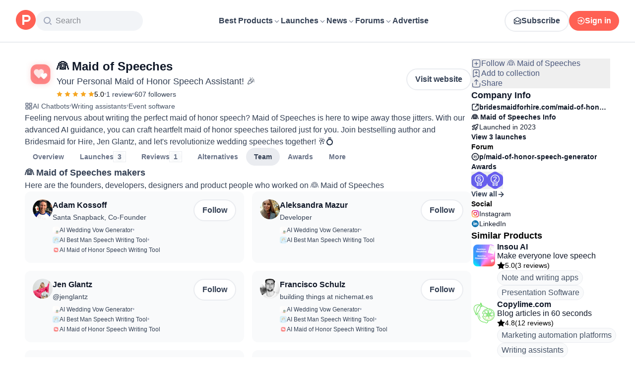

--- FILE ---
content_type: text/html; charset=utf-8
request_url: https://www.producthunt.com/products/maid-of-honor-speech-generator/makers
body_size: 30502
content:
<!DOCTYPE html><html lang="en"><head><meta charSet="utf-8"/><meta name="viewport" content="width=device-width, initial-scale=1, minimum-scale=1"/><link rel="stylesheet" href="/_next/static/chunks/13993a73762d12ce.css" data-precedence="next"/><link rel="stylesheet" href="/_next/static/chunks/dc22989814e2d0af.css" data-precedence="next"/><link rel="stylesheet" href="/_next/static/chunks/d095da08ce8040cd.css" data-precedence="next"/><link rel="preload" as="script" fetchPriority="low" href="/_next/static/chunks/4c128cdd886ac583.js"/><script src="/_next/static/chunks/5ffab6653ac3fc9f.js" async=""></script><script src="/_next/static/chunks/892118e669e7a5c1.js" async=""></script><script src="/_next/static/chunks/2d249cb9bc10604b.js" async=""></script><script src="/_next/static/chunks/turbopack-be2d9b8c7f4a815b.js" async=""></script><script src="/_next/static/chunks/73d7edd8ca13fcf0.js" async=""></script><script src="/_next/static/chunks/23489d2813c824b0.js" async=""></script><script src="/_next/static/chunks/04d013213869adc2.js" async=""></script><script src="/_next/static/chunks/653349a80aa79b71.js" async=""></script><script src="/_next/static/chunks/82103632272838c9.js" async=""></script><script src="/_next/static/chunks/d6435e966dd98cd4.js" async=""></script><script src="/_next/static/chunks/799b484760625dfe.js" async=""></script><script src="/_next/static/chunks/f0f6658f3192cd8a.js" async=""></script><script src="/_next/static/chunks/10e6a3a65f9847c2.js" async=""></script><script src="/_next/static/chunks/2ed2e2bae76a8ac1.js" async=""></script><script src="/_next/static/chunks/0e1931a7278ce561.js" async=""></script><script src="/_next/static/chunks/931515b15b153b59.js" async=""></script><script src="/_next/static/chunks/c04a8610f7267041.js" async=""></script><script src="/_next/static/chunks/0f360f2bc3d7c5da.js" async=""></script><script src="/_next/static/chunks/a70a4a3710945752.js" async=""></script><script src="/_next/static/chunks/626952af1848710f.js" async=""></script><script src="/_next/static/chunks/f56a1aec6dc6721e.js" async=""></script><script src="/_next/static/chunks/f8c0379399c31338.js" async=""></script><script src="/_next/static/chunks/08eb99c084d99bed.js" async=""></script><script src="/_next/static/chunks/73f842a90d91322c.js" async=""></script><script src="/_next/static/chunks/b7486fd159f32cbf.js" async=""></script><script src="/_next/static/chunks/a473601cd80fb786.js" async=""></script><script src="/_next/static/chunks/7c12af9ec5fb7c08.js" async=""></script><script src="/_next/static/chunks/1015b53da3a8322a.js" async=""></script><script src="/_next/static/chunks/d5b1299e46f45c44.js" async=""></script><script src="/_next/static/chunks/4d799ac0196a4a33.js" async=""></script><script src="/_next/static/chunks/e27d8346a233a7c9.js" async=""></script><script src="/_next/static/chunks/96133210da10acb1.js" async=""></script><script src="/_next/static/chunks/154fef4daad0756f.js" async=""></script><script src="/_next/static/chunks/d21bfdc391fd024d.js" async=""></script><link rel="preload" href="https://www.googletagmanager.com/gtag/js?id=G-WZ46833KH9" as="script"/><meta name="theme-color" content="#ffffff"/><title>👰 Maid of Speeches Makers and Employees (2026) | Product Hunt</title><meta name="description" content="Meet the makers of 👰 Maid of Speeches."/><link rel="author" href="https://www.producthunt.com/@adamkossoff"/><meta name="author" content="Adam Kossoff"/><link rel="manifest" href="/manifest.json"/><meta name="fb:app_id" content="1467820943460899"/><link rel="canonical" href="https://www.producthunt.com/products/maid-of-honor-speech-generator/makers"/><link rel="alternate" type="application/atom+xml" title="Product Hunt - All newest Products" href="https://www.producthunt.com/feed"/><meta property="og:title" content="👰 Maid of Speeches Makers and Employees (2026) | Product Hunt"/><meta property="og:description" content="Meet the makers of 👰 Maid of Speeches."/><meta property="og:url" content="https://www.producthunt.com/products/maid-of-honor-speech-generator/makers"/><meta property="og:site_name" content="Product Hunt"/><meta property="og:locale" content="en_US"/><meta property="og:image" content="https://ph-files.imgix.net/15098091-9e5a-4ead-81bc-dfded6cfc1ee.png?auto=format&amp;fit=crop&amp;frame=1&amp;h=512&amp;w=1024"/><meta property="og:type" content="article"/><meta name="twitter:card" content="summary_large_image"/><meta name="twitter:site" content="@producthunt"/><meta name="twitter:creator" content="@adamkossoff"/><meta name="twitter:title" content="👰 Maid of Speeches Makers and Employees (2026) | Product Hunt"/><meta name="twitter:description" content="Meet the makers of 👰 Maid of Speeches."/><meta name="twitter:image" content="https://ph-files.imgix.net/15098091-9e5a-4ead-81bc-dfded6cfc1ee.png?auto=format&amp;fit=crop&amp;frame=1&amp;h=512&amp;w=1024"/><link rel="icon" href="https://ph-static.imgix.net/ph-favicon-brand-500.ico" sizes="32x32"/><link rel="icon" href="https://ph-static.imgix.net/ph-favicon-brand-500.svg" type="image/svg+xml"/><link rel="apple-touch-icon-precomposed" href="https://ph-static.imgix.net/ph-favicon-brand-500.ico?auto=compress&amp;fm=png&amp;w=180&amp;h=180"/><link rel="chrome-webstore-item" href="https://producthunt.app.link/extension"/><meta name="sentry-trace" content="96ff8c854fc834189443969a8f00b4a9-010cfe99d52f8a4c-0"/><meta name="baggage" content="sentry-environment=production,sentry-public_key=58db488a6c2941a28833ea5ca522361e,sentry-trace_id=96ff8c854fc834189443969a8f00b4a9,sentry-org_id=15454,sentry-sampled=false,sentry-sample_rand=0.11752581844669208,sentry-sample_rate=0.001"/><script src="/_next/static/chunks/a6dad97d9634a72d.js" noModule=""></script><script>(window[Symbol.for("ApolloSSRDataTransport")] ??= []).push({"rehydrate":{"_R_9ivb_":{"data":{},"complete":false,"missing":"Dangling reference to missing Viewer object"},"_R_39ivb_":{"data":{},"complete":false,"missing":"Dangling reference to missing Viewer object"},"_R_1i9j9ivb_":{"data":undefined,"loading":true,"networkStatus":1,"called":true},"_R_ii9j9ivb_":{"data":{},"complete":false,"missing":"Dangling reference to missing Viewer object"},"_R_ji9j9ivb_":{"data":{},"complete":false,"missing":"Dangling reference to missing Viewer object"},"_R_ki9j9ivb_":{"data":{},"complete":false,"missing":"Dangling reference to missing Viewer object"},"_R_49j9ivb_":{"data":{},"complete":false,"missing":"Dangling reference to missing Viewer object"},"_R_lj9ivb_":{"data":{},"complete":false,"missing":"Dangling reference to missing Viewer object"},"_R_pj9ivb_":{"data":{},"complete":false,"missing":"Dangling reference to missing Viewer object"},"_R_tj9ivb_":{"data":{},"complete":false,"missing":"Dangling reference to missing Viewer object"},"_R_15j9ivb_":{"data":{},"complete":false,"missing":"Dangling reference to missing Viewer object"},"_R_3lj9ivb_":{"data":{},"complete":false,"missing":"Dangling reference to missing Viewer object"},"_R_5lj9ivb_":{"data":{},"complete":false,"missing":"Dangling reference to missing Viewer object"},"_R_2j9ivb_":{"data":{},"complete":false,"missing":"Dangling reference to missing Viewer object"},"_R_79ivb_":{"data":{},"complete":false,"missing":"Dangling reference to missing Viewer object"},"_R_1ki9j9ivb_":{"data":{"viewer":{"__typename":"Viewer","email":null,"emailVerified":false,"isImpersonated":false,"analyticsIdentifyJson":{},"showCookiePolicy":false,"canLoadTrackingScripts":true,"showCommentWarning":false,"showProfileWarning":false,"showCaptcha":false,"showPhoneVerification":false,"isAdmin":false,"isDeputy":false,"isLoggedIn":false,"features":["ph_ios_activity_feed","sidekiq_cloudwatch_metrics","ph_always_auto_review","ph_detailed_reviews_order_informative","ph_products_category_recent_launches","ph_orbit_awards","category_metadata_descriptions","ph_use_highest_rated_view","chatgpt_replay","ph_detailed_review_view_count_tracking","ph_detailed_review_view_count_display","ph_android_new_activity_feed","vector_tracking","ph_product_questions","ph_categories_expandable_html","ph_orbit_awards_reasons","ph_category_roundup","ph_topic_related_categories","ph_category_roundup_business_intelligence","ph_product_inquiry","ph_category_questions","ph_curious_kitty_prominence","ph_shoutout_alternatives","ph_categories_snapshot","ph_show_alternatives_summary"],"identityStatus":"NONE","notice":null,"otpRequiredFrom":null,"user":null,"visitStreak":{"__typename":"VisitStreak","id":"2d1101b2-0128-4f91-a612-6ee7ec20c64c","emoji":null,"duration":1},"recentLaunch":null,"intercomUserHash":null,"ifVisitedFromMobile":false,"newsletterSettings":{"__typename":"ViewerNewsletterSettings","hasNewsletterSubscription":false},"notificationsUnreadCount":0}},"networkStatus":7},"_R_q9j9ivb_":{"data":{"viewer":{"__typename":"Viewer","email":null,"emailVerified":false,"isImpersonated":false,"analyticsIdentifyJson":{},"showCookiePolicy":false,"canLoadTrackingScripts":true,"showCommentWarning":false,"showProfileWarning":false,"showCaptcha":false,"showPhoneVerification":false,"isAdmin":false,"isDeputy":false,"isLoggedIn":false,"features":["ph_ios_activity_feed","sidekiq_cloudwatch_metrics","ph_always_auto_review","ph_detailed_reviews_order_informative","ph_products_category_recent_launches","ph_orbit_awards","category_metadata_descriptions","ph_use_highest_rated_view","chatgpt_replay","ph_detailed_review_view_count_tracking","ph_detailed_review_view_count_display","ph_android_new_activity_feed","vector_tracking","ph_product_questions","ph_categories_expandable_html","ph_orbit_awards_reasons","ph_category_roundup","ph_topic_related_categories","ph_category_roundup_business_intelligence","ph_product_inquiry","ph_category_questions","ph_curious_kitty_prominence","ph_shoutout_alternatives","ph_categories_snapshot","ph_show_alternatives_summary"],"identityStatus":"NONE","notice":null,"otpRequiredFrom":null,"user":null,"visitStreak":{"__typename":"VisitStreak","id":"2d1101b2-0128-4f91-a612-6ee7ec20c64c","emoji":null,"duration":1},"recentLaunch":null,"intercomUserHash":null,"ifVisitedFromMobile":false,"newsletterSettings":{"__typename":"ViewerNewsletterSettings","hasNewsletterSubscription":false},"notificationsUnreadCount":0}},"networkStatus":7},"_R_q9j9ivbH1_":{"data":{"__typename":"Viewer","email":null,"emailVerified":false,"isImpersonated":false,"analyticsIdentifyJson":{},"showCookiePolicy":false,"canLoadTrackingScripts":true,"showCommentWarning":false,"showProfileWarning":false,"showCaptcha":false,"showPhoneVerification":false,"isAdmin":false,"isDeputy":false,"isLoggedIn":false,"features":["ph_ios_activity_feed","sidekiq_cloudwatch_metrics","ph_always_auto_review","ph_detailed_reviews_order_informative","ph_products_category_recent_launches","ph_orbit_awards","category_metadata_descriptions","ph_use_highest_rated_view","chatgpt_replay","ph_detailed_review_view_count_tracking","ph_detailed_review_view_count_display","ph_android_new_activity_feed","vector_tracking","ph_product_questions","ph_categories_expandable_html","ph_orbit_awards_reasons","ph_category_roundup","ph_topic_related_categories","ph_category_roundup_business_intelligence","ph_product_inquiry","ph_category_questions","ph_curious_kitty_prominence","ph_shoutout_alternatives","ph_categories_snapshot","ph_show_alternatives_summary"],"identityStatus":"NONE","notice":null,"otpRequiredFrom":null,"user":null,"visitStreak":{"__typename":"VisitStreak","id":"2d1101b2-0128-4f91-a612-6ee7ec20c64c","emoji":null,"duration":1},"recentLaunch":null,"intercomUserHash":null,"ifVisitedFromMobile":false,"newsletterSettings":{"__typename":"ViewerNewsletterSettings","hasNewsletterSubscription":false},"notificationsUnreadCount":0},"complete":true,"missing":undefined},"_R_99ivb_":{"data":{"viewer":{"__typename":"Viewer","email":null,"emailVerified":false,"isImpersonated":false,"analyticsIdentifyJson":{},"showCookiePolicy":false,"canLoadTrackingScripts":true,"showCommentWarning":false,"showProfileWarning":false,"showCaptcha":false,"showPhoneVerification":false,"isAdmin":false,"isDeputy":false,"isLoggedIn":false,"features":["ph_ios_activity_feed","sidekiq_cloudwatch_metrics","ph_always_auto_review","ph_detailed_reviews_order_informative","ph_products_category_recent_launches","ph_orbit_awards","category_metadata_descriptions","ph_use_highest_rated_view","chatgpt_replay","ph_detailed_review_view_count_tracking","ph_detailed_review_view_count_display","ph_android_new_activity_feed","vector_tracking","ph_product_questions","ph_categories_expandable_html","ph_orbit_awards_reasons","ph_category_roundup","ph_topic_related_categories","ph_category_roundup_business_intelligence","ph_product_inquiry","ph_category_questions","ph_curious_kitty_prominence","ph_shoutout_alternatives","ph_categories_snapshot","ph_show_alternatives_summary"],"identityStatus":"NONE","notice":null,"otpRequiredFrom":null,"user":null,"visitStreak":{"__typename":"VisitStreak","id":"2d1101b2-0128-4f91-a612-6ee7ec20c64c","emoji":null,"duration":1},"recentLaunch":null,"intercomUserHash":null,"ifVisitedFromMobile":false,"newsletterSettings":{"__typename":"ViewerNewsletterSettings","hasNewsletterSubscription":false},"notificationsUnreadCount":0}},"networkStatus":7},"_R_99ivbH1_":{"data":{"__typename":"Viewer","email":null,"emailVerified":false,"isImpersonated":false,"analyticsIdentifyJson":{},"showCookiePolicy":false,"canLoadTrackingScripts":true,"showCommentWarning":false,"showProfileWarning":false,"showCaptcha":false,"showPhoneVerification":false,"isAdmin":false,"isDeputy":false,"isLoggedIn":false,"features":["ph_ios_activity_feed","sidekiq_cloudwatch_metrics","ph_always_auto_review","ph_detailed_reviews_order_informative","ph_products_category_recent_launches","ph_orbit_awards","category_metadata_descriptions","ph_use_highest_rated_view","chatgpt_replay","ph_detailed_review_view_count_tracking","ph_detailed_review_view_count_display","ph_android_new_activity_feed","vector_tracking","ph_product_questions","ph_categories_expandable_html","ph_orbit_awards_reasons","ph_category_roundup","ph_topic_related_categories","ph_category_roundup_business_intelligence","ph_product_inquiry","ph_category_questions","ph_curious_kitty_prominence","ph_shoutout_alternatives","ph_categories_snapshot","ph_show_alternatives_summary"],"identityStatus":"NONE","notice":null,"otpRequiredFrom":null,"user":null,"visitStreak":{"__typename":"VisitStreak","id":"2d1101b2-0128-4f91-a612-6ee7ec20c64c","emoji":null,"duration":1},"recentLaunch":null,"intercomUserHash":null,"ifVisitedFromMobile":false,"newsletterSettings":{"__typename":"ViewerNewsletterSettings","hasNewsletterSubscription":false},"notificationsUnreadCount":0},"complete":true,"missing":undefined},"_R_1pj9ivb_":{"data":{"featuredCategories":[{"__typename":"ProductCategory","parent":{"__typename":"ProductCategory","id":"72","name":"Engineering \u0026 Development","slug":"engineering-development","path":"/categories/engineering-development"},"id":"1585","name":"Vibe Coding Tools","slug":"vibe-coding","path":"/categories/vibe-coding"},{"__typename":"ProductCategory","parent":{"__typename":"ProductCategory","id":"72","name":"Engineering \u0026 Development","slug":"engineering-development","path":"/categories/engineering-development"},"id":"88","name":"AI Coding Agents","slug":"ai-coding-agents","path":"/categories/ai-coding-agents"},{"__typename":"ProductCategory","parent":{"__typename":"ProductCategory","id":"126","name":"LLMs","slug":"llms","path":"/categories/llms"},"id":"127","name":"AI Chatbots","slug":"ai-chatbots","path":"/categories/ai-chatbots"},{"__typename":"ProductCategory","parent":{"__typename":"ProductCategory","id":"126","name":"LLMs","slug":"llms","path":"/categories/llms"},"id":"1156","name":"AI Infrastructure Tools","slug":"ai-infrastructure","path":"/categories/ai-infrastructure"},{"__typename":"ProductCategory","parent":{"__typename":"ProductCategory","id":"34","name":"Productivity","slug":"productivity","path":"/categories/productivity"},"id":"1288","name":"AI notetakers","slug":"ai-meeting-notetakers","path":"/categories/ai-meeting-notetakers"},{"__typename":"ProductCategory","parent":{"__typename":"ProductCategory","id":"34","name":"Productivity","slug":"productivity","path":"/categories/productivity"},"id":"35","name":"Note and writing apps","slug":"notes-documents","path":"/categories/notes-documents"},{"__typename":"ProductCategory","parent":{"__typename":"ProductCategory","id":"34","name":"Productivity","slug":"productivity","path":"/categories/productivity"},"id":"37","name":"Team collaboration software","slug":"team-collaboration","path":"/categories/team-collaboration"},{"__typename":"ProductCategory","parent":{"__typename":"ProductCategory","id":"89","name":"Marketing \u0026 Sales","slug":"marketing-sales","path":"/categories/marketing-sales"},"id":"98","name":"Lead generation software","slug":"lead-generation","path":"/categories/lead-generation"},{"__typename":"ProductCategory","parent":{"__typename":"ProductCategory","id":"89","name":"Marketing \u0026 Sales","slug":"marketing-sales","path":"/categories/marketing-sales"},"id":"97","name":"Marketing automation platforms","slug":"marketing-automation","path":"/categories/marketing-automation"},{"__typename":"ProductCategory","parent":{"__typename":"ProductCategory","id":"56","name":"Design \u0026 Creative","slug":"design-creative","path":"/categories/design-creative"},"id":"57","name":"Video editing","slug":"video-editing","path":"/categories/video-editing"},{"__typename":"ProductCategory","parent":{"__typename":"ProductCategory","id":"56","name":"Design \u0026 Creative","slug":"design-creative","path":"/categories/design-creative"},"id":"235","name":"Design resources","slug":"design-resources","path":"/categories/design-resources"},{"__typename":"ProductCategory","parent":{"__typename":"ProductCategory","id":"56","name":"Design \u0026 Creative","slug":"design-creative","path":"/categories/design-creative"},"id":"234","name":"Graphic design tools","slug":"graphic-design-tools","path":"/categories/graphic-design-tools"},{"__typename":"ProductCategory","parent":{"__typename":"ProductCategory","id":"104","name":"Social \u0026 Community","slug":"social-community","path":"/categories/social-community"},"id":"105","name":"Social Networking","slug":"social-networking","path":"/categories/social-networking"},{"__typename":"ProductCategory","parent":{"__typename":"ProductCategory","id":"104","name":"Social \u0026 Community","slug":"social-community","path":"/categories/social-community"},"id":"116","name":"Professional networking platforms","slug":"professional-networking","path":"/categories/professional-networking"},{"__typename":"ProductCategory","parent":{"__typename":"ProductCategory","id":"104","name":"Social \u0026 Community","slug":"social-community","path":"/categories/social-community"},"id":"123","name":"Community management","slug":"community-management","path":"/categories/community-management"},{"__typename":"ProductCategory","parent":{"__typename":"ProductCategory","id":"141","name":"Finance","slug":"finance","path":"/categories/finance"},"id":"143","name":"Accounting software","slug":"accounting","path":"/categories/accounting"},{"__typename":"ProductCategory","parent":{"__typename":"ProductCategory","id":"141","name":"Finance","slug":"finance","path":"/categories/finance"},"id":"529","name":"Fundraising resources","slug":"fundraising-resources","path":"/categories/fundraising-resources"},{"__typename":"ProductCategory","parent":{"__typename":"ProductCategory","id":"141","name":"Finance","slug":"finance","path":"/categories/finance"},"id":"335","name":"Investing","slug":"investing","path":"/categories/investing"},{"__typename":"ProductCategory","parent":{"__typename":"ProductCategory","id":"1791","name":"AI Agents","slug":"ai-agents","path":"/categories/ai-agents"},"id":"1190","name":"AI Voice Agents","slug":"ai-voice-agents","path":"/categories/ai-voice-agents"},{"__typename":"ProductCategory","parent":{"__typename":"ProductCategory","id":"34","name":"Productivity","slug":"productivity","path":"/categories/productivity"},"id":"430","name":"Search","slug":"search","path":"/categories/search"},{"__typename":"ProductCategory","parent":{"__typename":"ProductCategory","id":"56","name":"Design \u0026 Creative","slug":"design-creative","path":"/categories/design-creative"},"id":"125","name":"AI Generative Media","slug":"ai-generative-media","path":"/categories/ai-generative-media"},{"__typename":"ProductCategory","parent":{"__typename":"ProductCategory","id":"72","name":"Engineering \u0026 Development","slug":"engineering-development","path":"/categories/engineering-development"},"id":"1717","name":"AI Code Editors","slug":"ai-code-editors","path":"/categories/ai-code-editors"},{"__typename":"ProductCategory","parent":{"__typename":"ProductCategory","id":"1791","name":"AI Agents","slug":"ai-agents","path":"/categories/ai-agents"},"id":"1790","name":"AI Agent Automation","slug":"ai-agent-automation","path":"/categories/ai-agent-automation"},{"__typename":"ProductCategory","parent":{"__typename":"ProductCategory","id":"126","name":"LLMs","slug":"llms","path":"/categories/llms"},"id":"1789","name":"Prompt Engineering Tools","slug":"prompt-engineering-tools","path":"/categories/prompt-engineering-tools"}],"footer":{"__typename":"Footer","topProducts":[{"__typename":"Product","id":"566141","name":"Lovable","slug":"lovable","tagline":"The world's first AI Fullstack Engineer","path":"/products/lovable"},{"__typename":"Product","id":"111412","name":"n8n","slug":"n8n-io","tagline":"Workflow automation for technical people","path":"/products/n8n-io"},{"__typename":"Product","id":"521358","name":"Attio","slug":"attio","tagline":"Customer relationship magic.","path":"/products/attio"},{"__typename":"Product","id":"126122","name":"PostHog","slug":"posthog","tagline":"The open source product OS","path":"/products/posthog"},{"__typename":"Product","id":"575883","name":"Vapi","slug":"vapi","tagline":"Voice AI for developers","path":"/products/vapi"},{"__typename":"Product","id":"584337","name":"Granola","slug":"granola","tagline":"The AI notepad for people in back-to-back meetings","path":"/products/granola"},{"__typename":"Product","id":"112650","name":"Raycast","slug":"raycast","tagline":"Your shortcut to everything","path":"/products/raycast"},{"__typename":"Product","id":"106850","name":"Supabase","slug":"supabase","tagline":"The open source Firebase alternative","path":"/products/supabase"}],"trendingCategories":[{"__typename":"ProductCategory","id":"1585","name":"Vibe Coding Tools","slug":"vibe-coding","path":"/categories/vibe-coding"},{"__typename":"ProductCategory","id":"1552","name":"AI Dictation Apps","slug":"ai-dictation-apps","path":"/categories/ai-dictation-apps"},{"__typename":"ProductCategory","id":"1288","name":"AI notetakers","slug":"ai-meeting-notetakers","path":"/categories/ai-meeting-notetakers"},{"__typename":"ProductCategory","id":"1123","name":"Code Review Tools","slug":"code-review-tools","path":"/categories/code-review-tools"},{"__typename":"ProductCategory","id":"74","name":"No-code Platforms","slug":"no-code-platforms","path":"/categories/no-code-platforms"},{"__typename":"ProductCategory","id":"200","name":"Figma Plugins","slug":"figma-plugins","path":"/categories/figma-plugins"},{"__typename":"ProductCategory","id":"81","name":"Static site generators","slug":"static-site-generators","path":"/categories/static-site-generators"}],"topForumThreads":[{"__typename":"DiscussionThread","id":"715893","title":"Cursor or Claude Code?","llmTitle":"Cursor or Claude Code?","slug":"cursor-or-claude-code","path":"/p/cursor/cursor-or-claude-code"},{"__typename":"DiscussionThread","id":"729084","title":"✅ POLL: Do you buy the domain first or build the product first?","llmTitle":"POLL: Domain or product first?","slug":"poll-do-you-buy-the-domain-first-or-build-the-product-first","path":"/p/producthunt/poll-do-you-buy-the-domain-first-or-build-the-product-first"},{"__typename":"DiscussionThread","id":"727229","title":"YC deadline in \u003c2 weeks; Who's applying?","llmTitle":"YC deadline in \u003c2 weeks; Who's applying?","slug":"yc-deadline-in-2-weeks-who-s-applying","path":"/p/yc/yc-deadline-in-2-weeks-who-s-applying"},{"__typename":"DiscussionThread","id":"729680","title":"We Got into YC, Got Kicked Out, and Fought Our Way Back","llmTitle":"We Got into YC, Got Kicked Out, and Fought Our Way Back","slug":"we-got-into-yc-got-kicked-out-and-fought-our-way-back","path":"/p/okibi/we-got-into-yc-got-kicked-out-and-fought-our-way-back"},{"__typename":"DiscussionThread","id":"735354","title":"How Wispr Flow found PMF through a pivot ","llmTitle":"How Wispr Flow found PMF through pivot","slug":"how-wispr-flow-found-pmf-through-a-pivot","path":"/p/wisprflow/how-wispr-flow-found-pmf-through-a-pivot"},{"__typename":"DiscussionThread","id":"727601","title":"What is the best Vibe Coding tool so far? Bonus points if we've never heard of it!","llmTitle":"Best Vibe Coding tool so far?","slug":"what-is-the-best-vibe-coding-tool-so-far-bonus-points-if-we-ve-never-heard-of-it","path":"/p/vibecoding/what-is-the-best-vibe-coding-tool-so-far-bonus-points-if-we-ve-never-heard-of-it"},{"__typename":"DiscussionThread","id":"681949","title":"🚨 Landing Page Roast: 48 Hours Only 🚨","llmTitle":"Landing page roast - 48 hours only","slug":"landing-page-roast-48-hours-only","path":"/p/producthunt/landing-page-roast-48-hours-only"},{"__typename":"DiscussionThread","id":"621591","title":"I'm the Product Hunt CEO - tell me your tagline and I'll fix it for you :)","llmTitle":"Fix your tagline with the PH CEO","slug":"i-m-the-product-hunt-ceo-tell-me-your-tagline-and-i-ll-fix-it-for-you","path":"/p/general/i-m-the-product-hunt-ceo-tell-me-your-tagline-and-i-ll-fix-it-for-you"}],"trendingProducts":[{"__typename":"Product","id":"566141","name":"Lovable","slug":"lovable","tagline":"The world's first AI Fullstack Engineer","path":"/products/lovable"},{"__typename":"Product","id":"504757","name":"Screen Studio","slug":"screen-studio","tagline":"Beautiful screen recordings in minutes","path":"/products/screen-studio"},{"__typename":"Product","id":"654787","name":"bolt.new","slug":"bolt-new","tagline":"Prompt, run, edit, and deploy full-stack web apps","path":"/products/bolt-new"},{"__typename":"Product","id":"606339","name":"Wispr Flow","slug":"wisprflow","tagline":"Speak naturally, write perfectly \u0026 4x faster in every app","path":"/products/wisprflow"},{"__typename":"Product","id":"109827","name":"Framer","slug":"framer","tagline":"Design and ship your dream site with zero code","path":"/products/framer"},{"__typename":"Product","id":"550146","name":"Replit","slug":"replit","tagline":"Idea to app, fast.","path":"/products/replit"},{"__typename":"Product","id":"575883","name":"Vapi","slug":"vapi","tagline":"Voice AI for developers","path":"/products/vapi"},{"__typename":"Product","id":"584337","name":"Granola","slug":"granola","tagline":"The AI notepad for people in back-to-back meetings","path":"/products/granola"}]}},"networkStatus":7},"_R_1pj9ivbH1_":{"data":{"viewer":{"__typename":"Viewer","email":null,"emailVerified":false,"isImpersonated":false,"analyticsIdentifyJson":{},"showCookiePolicy":false,"canLoadTrackingScripts":true,"showCommentWarning":false,"showProfileWarning":false,"showCaptcha":false,"showPhoneVerification":false,"isAdmin":false,"isDeputy":false,"isLoggedIn":false,"features":["ph_ios_activity_feed","sidekiq_cloudwatch_metrics","ph_always_auto_review","ph_detailed_reviews_order_informative","ph_products_category_recent_launches","ph_orbit_awards","category_metadata_descriptions","ph_use_highest_rated_view","chatgpt_replay","ph_detailed_review_view_count_tracking","ph_detailed_review_view_count_display","ph_android_new_activity_feed","vector_tracking","ph_product_questions","ph_categories_expandable_html","ph_orbit_awards_reasons","ph_category_roundup","ph_topic_related_categories","ph_category_roundup_business_intelligence","ph_product_inquiry","ph_category_questions","ph_curious_kitty_prominence","ph_shoutout_alternatives","ph_categories_snapshot","ph_show_alternatives_summary"],"identityStatus":"NONE","notice":null,"otpRequiredFrom":null,"user":null,"visitStreak":{"__typename":"VisitStreak","id":"2d1101b2-0128-4f91-a612-6ee7ec20c64c","emoji":null,"duration":1},"recentLaunch":null,"intercomUserHash":null,"ifVisitedFromMobile":false,"newsletterSettings":{"__typename":"ViewerNewsletterSettings","hasNewsletterSubscription":false},"notificationsUnreadCount":0}},"networkStatus":7},"_R_iv5ubrhj9ivb_":{"data":{"product":{"__typename":"Product","id":"547544","canEdit":false,"upcomingLaunch":null,"structuredData":{"@context":"http://schema.org","@id":"https://www.producthunt.com/products/maid-of-honor-speech-generator","@type":["WebApplication","Product"],"name":"👰 Maid of Speeches","description":"Feeling nervous about writing the perfect maid of honor speech? Maid of Speeches is here to wipe away those jitters. With our advanced AI guidance, you can craft heartfelt maid of honor speeches tailored just for you. Join bestselling author and Bridesmaid for Hire, Jen Glantz, and let's revolutionize wedding speeches together! 🥂💍","datePublished":"2023-08-17T05:32:43.348-07:00","dateModified":"2026-01-30T06:02:12.990-08:00","image":"https://ph-files.imgix.net/e8c89dcd-539c-4cbb-a33c-692fe18641df.png?auto=format","screenshot":["https://ph-files.imgix.net/1f133bc9-e84e-4199-ac7d-3d283c727519.png?auto=format\u0026fit=crop"],"aggregateRating":{"@type":"AggregateRating","ratingCount":1,"ratingValue":"5.0","worstRating":1,"bestRating":5},"applicationCategory":"Artificial Intelligence","author":[{"@type":"Person","name":"Adam Kossoff","image":"https://ph-avatars.imgix.net/340187/original.jpeg?auto=format\u0026crop=faces\u0026fit=crop\u0026h=100\u0026w=100","url":"https://www.producthunt.com/@adamkossoff"},{"@type":"Person","name":"Aleksandra Mazur","image":"https://ph-avatars.imgix.net/5637254/original.jpeg?auto=format\u0026crop=faces\u0026fit=crop\u0026h=100\u0026w=100","url":"https://www.producthunt.com/@al__maz"},{"@type":"Person","name":"Jen Glantz","image":"https://ph-avatars.imgix.net/795410/52bb16b3-38d8-47d8-b94e-e7b995ddcd22.jpeg?auto=format\u0026crop=faces\u0026fit=crop\u0026h=100\u0026w=100","url":"https://www.producthunt.com/@jenglantz"}]},"latestLaunch":{"__typename":"Post","id":"439048","launchedThisWeek":false,"slug":"ai-wedding-vow-generator","product":{"__typename":"Product","id":"547544","slug":"maid-of-honor-speech-generator","name":"👰 Maid of Speeches","canEdit":false,"websiteUrl":"https://bridesmaidforhire.com/maid-of-honor-speech-generator","websiteDomain":"bridesmaidforhire.com","isClaimed":true,"canClaim":false,"isViewerTeamMember":null,"viewerPendingTeamRequest":null,"tagline":"Your Personal Maid of Honor Speech Assistant! 🎉","cleanUrl":"bridesmaidforhire.com/maid-of-honor-speech-generator","logoUuid":"e8c89dcd-539c-4cbb-a33c-692fe18641df.png","isNoLongerOnline":false,"isSubscribed":false},"launchState":"featured","canManage":false,"moderationReason":null,"name":"AI Wedding Vow Generator","createdAt":"2024-02-16T01:00:23-08:00","scheduledAt":"2024-02-16T01:00:23-08:00","isMaker":false,"isHunter":false,"launchingToday":false,"launchNumber":3,"canDeputyManage":false,"primaryLink":{"__typename":"ProductLink","id":"617932","url":"https://bridesmaidforhire.com/wedding-vow-generator"},"dailyRank":"11","featured":true,"hideVotesCount":false,"featuredAt":"2024-02-16T01:00:23-08:00","disabledWhenScheduled":true,"embargoPreviewAt":null,"latestScore":183,"launchDayScore":127,"nextPost":{"__typename":"Post","id":"439921","product":{"__typename":"Product","id":"571352","slug":"wait-for-wealth"}},"previousPost":{"__typename":"Post","id":"439503","product":{"__typename":"Product","id":"571048","slug":"ultimate-life-os"}},"hasVoted":false,"updatedAt":"2026-01-18T04:10:27-08:00","tagline":"Craft your perfect wedding vows","thumbnailImageUuid":"ec4a5a93-90f4-4c23-ad0a-930799d76dcd.png","productState":"default"},"name":"👰 Maid of Speeches","tagline":"Your Personal Maid of Honor Speech Assistant! 🎉","description":"Feeling nervous about writing the perfect maid of honor speech? Maid of Speeches is here to wipe away those jitters. With our advanced AI guidance, you can craft heartfelt maid of honor speeches tailored just for you. Join bestselling author and Bridesmaid for Hire, Jen Glantz, and let's revolutionize wedding speeches together! 🥂💍","reviewsCount":1,"followersCount":607,"isTopProduct":false,"founderDetailedReviewsCount":1,"firstLaunch":false,"goldenKittyBadges":{"__typename":"GoldenKittyAwardBadgeConnection","edges":[]},"orbitAwardBadges":{"__typename":"OrbitAwardBadgeConnection","edges":[]},"slug":"maid-of-honor-speech-generator","twitterUrl":null,"facebookUrl":null,"instagramUrl":"https://www.instagram.com/bridesmaidforhire","linkedinUrl":"https://www.linkedin.com/in/jenglantz/","angellistUrl":null,"threadsUrl":null,"mediumUrl":null,"awards":{"__typename":"Connection","edges":[{"__typename":"BadgeEdge","node":{"__typename":"TopPostBadge","id":"3413971","post":{"__typename":"Post","id":"422794","slug":"ai-best-man-speech-writing-tool","name":"AI Best Man Speech Writing Tool","product":{"__typename":"Product","id":"547544","slug":"maid-of-honor-speech-generator"},"redirectToProduct":{"__typename":"Product","id":"547544","slug":"maid-of-honor-speech-generator"}},"position":5,"period":"daily","date":"2023-11-03"}},{"__typename":"BadgeEdge","node":{"__typename":"TopPostBadge","id":"3169598","post":{"__typename":"Post","id":"410189","slug":"ai-maid-of-honor-speech-writing-tool","name":"AI Maid of Honor Speech Writing Tool","product":{"__typename":"Product","id":"547544","slug":"maid-of-honor-speech-generator"},"redirectToProduct":{"__typename":"Product","id":"547544","slug":"maid-of-honor-speech-generator"}},"position":2,"period":"daily","date":"2023-09-01"}}]},"employeeSize":null,"fundingAmount":null,"wasInYCombinator":false,"postsCount":3,"firstPost":{"__typename":"Post","id":"410189","createdAt":"2023-09-01T00:11:21-07:00"},"discussionForum":{"__typename":"DiscussionForumType","id":"30228","path":"/p/maid-of-honor-speech-generator","firstThread":{"__typename":"DiscussionForumAssociationTypeConnectionWithCount","edges":[]}},"websiteUrl":"https://bridesmaidforhire.com/maid-of-honor-speech-generator","cleanUrl":"bridesmaidforhire.com/maid-of-honor-speech-generator","iosUrl":null,"androidUrl":null,"githubUrl":null,"alternatives":{"__typename":"ProductAlternativeConnection","edges":[{"__typename":"ProductAlternativeEdge","node":{"__typename":"ProductAlternative","id":"542890","product":{"__typename":"Product","id":"542890","slug":"insou-ai","name":"Insou AI","tagline":"Make everyone love speech","reviewsRating":5,"reviewsCount":3,"logoUuid":"a470e1bf-c683-4c56-bed4-0591f3d38f48.png","isNoLongerOnline":false,"categories":[{"__typename":"ProductCategory","id":"35","name":"Note and writing apps","slug":"notes-documents","path":"/categories/notes-documents"},{"__typename":"ProductCategory","id":"44","name":"Presentation Software","slug":"presentation-software","path":"/categories/presentation-software"},{"__typename":"ProductCategory","id":"127","name":"AI Chatbots","slug":"ai-chatbots","path":"/categories/ai-chatbots"},{"__typename":"ProductCategory","id":"129","name":"Writing assistants","slug":"writing-assistants","path":"/categories/writing-assistants"}]}}},{"__typename":"ProductAlternativeEdge","node":{"__typename":"ProductAlternative","id":"524099","product":{"__typename":"Product","id":"524099","slug":"copylime-com","name":"Copylime.com","tagline":"Blog articles in 60 seconds","reviewsRating":4.83,"reviewsCount":12,"logoUuid":"798eea10-af3a-48db-93a7-cce684e0417c.png","isNoLongerOnline":false,"categories":[{"__typename":"ProductCategory","id":"97","name":"Marketing automation platforms","slug":"marketing-automation","path":"/categories/marketing-automation"},{"__typename":"ProductCategory","id":"129","name":"Writing assistants","slug":"writing-assistants","path":"/categories/writing-assistants"},{"__typename":"ProductCategory","id":"1222","name":"AI Content Detection","slug":"ai-content-detection","path":"/categories/ai-content-detection"}]}}},{"__typename":"ProductAlternativeEdge","node":{"__typename":"ProductAlternative","id":"551527","product":{"__typename":"Product","id":"551527","slug":"modelize-ai","name":"Modelize.ai 1.0 - AI workflows","tagline":" Auto-generated \u0026 expert-made AI workflows","reviewsRating":5,"reviewsCount":12,"logoUuid":"c88f6fbc-7fd0-416c-b0ba-614ba8336cd7.gif","isNoLongerOnline":false,"categories":[{"__typename":"ProductCategory","id":"93","name":"Advertising tools","slug":"advertising-tools","path":"/categories/advertising-tools"},{"__typename":"ProductCategory","id":"129","name":"Writing assistants","slug":"writing-assistants","path":"/categories/writing-assistants"},{"__typename":"ProductCategory","id":"1789","name":"Prompt Engineering Tools","slug":"prompt-engineering-tools","path":"/categories/prompt-engineering-tools"}]}}},{"__typename":"ProductAlternativeEdge","node":{"__typename":"ProductAlternative","id":"457223","product":{"__typename":"Product","id":"457223","slug":"contentbot","name":"ContentBot","tagline":"AI Content Automation","reviewsRating":5,"reviewsCount":1,"logoUuid":"4ccc9dc7-dc40-4da0-90b0-6383d08d0861.png","isNoLongerOnline":false,"categories":[{"__typename":"ProductCategory","id":"87","name":"Automation tools","slug":"automation","path":"/categories/automation"},{"__typename":"ProductCategory","id":"127","name":"AI Chatbots","slug":"ai-chatbots","path":"/categories/ai-chatbots"},{"__typename":"ProductCategory","id":"129","name":"Writing assistants","slug":"writing-assistants","path":"/categories/writing-assistants"}]}}},{"__typename":"ProductAlternativeEdge","node":{"__typename":"ProductAlternative","id":"515599","product":{"__typename":"Product","id":"515599","slug":"easy-peasy-ai","name":"Easy-Peasy.AI","tagline":"Create amazing content 10X faster","reviewsRating":5,"reviewsCount":4,"logoUuid":"22d70b62-d13d-4c55-b32c-45a7444a8b0a.gif","isNoLongerOnline":false,"categories":[{"__typename":"ProductCategory","id":"94","name":"Social media management tools","slug":"social-media-management","path":"/categories/social-media-management"},{"__typename":"ProductCategory","id":"127","name":"AI Chatbots","slug":"ai-chatbots","path":"/categories/ai-chatbots"},{"__typename":"ProductCategory","id":"129","name":"Writing assistants","slug":"writing-assistants","path":"/categories/writing-assistants"}]}}}],"totalCount":50},"categories":[{"__typename":"ProductCategory","id":"127","name":"AI Chatbots","slug":"ai-chatbots","path":"/categories/ai-chatbots"},{"__typename":"ProductCategory","id":"129","name":"Writing assistants","slug":"writing-assistants","path":"/categories/writing-assistants"},{"__typename":"ProductCategory","id":"211","name":"Event software","slug":"events","path":"/categories/events"}],"logoUuid":"e8c89dcd-539c-4cbb-a33c-692fe18641df.png","isNoLongerOnline":false,"isMaker":false,"reviewsRating":5,"hasPotentialAlternatives":true,"badges":{"__typename":"Connection","totalCount":2},"posts":{"__typename":"PostConnection","totalCount":3},"customers":{"__typename":"DetailedReviewConnection","totalCount":0},"authoredDetailedReviews":{"__typename":"DetailedReviewConnection","totalCount":0},"categoriesCount":4,"proConTags":[],"detailedReview":null,"url":"https://www.producthunt.com/products/maid-of-honor-speech-generator","isSubscribed":false,"addonsCount":0,"reviewQuestions":[],"isMuted":false}},"networkStatus":7},"_R_iv5ubrhj9ivbH1_":{"data":undefined,"loading":false,"networkStatus":7,"called":false},"_R_758niv5ubrhj9ivb_":{"data":{"__typename":"Viewer","email":null,"emailVerified":false,"isImpersonated":false,"analyticsIdentifyJson":{},"showCookiePolicy":false,"canLoadTrackingScripts":true,"showCommentWarning":false,"showProfileWarning":false,"showCaptcha":false,"showPhoneVerification":false,"isAdmin":false,"isDeputy":false,"isLoggedIn":false,"features":["ph_ios_activity_feed","sidekiq_cloudwatch_metrics","ph_always_auto_review","ph_detailed_reviews_order_informative","ph_products_category_recent_launches","ph_orbit_awards","category_metadata_descriptions","ph_use_highest_rated_view","chatgpt_replay","ph_detailed_review_view_count_tracking","ph_detailed_review_view_count_display","ph_android_new_activity_feed","vector_tracking","ph_product_questions","ph_categories_expandable_html","ph_orbit_awards_reasons","ph_category_roundup","ph_topic_related_categories","ph_category_roundup_business_intelligence","ph_product_inquiry","ph_category_questions","ph_curious_kitty_prominence","ph_shoutout_alternatives","ph_categories_snapshot","ph_show_alternatives_summary"],"identityStatus":"NONE","notice":null,"otpRequiredFrom":null,"user":null,"visitStreak":{"__typename":"VisitStreak","id":"2d1101b2-0128-4f91-a612-6ee7ec20c64c","emoji":null,"duration":1},"recentLaunch":null,"intercomUserHash":null,"ifVisitedFromMobile":false,"newsletterSettings":{"__typename":"ViewerNewsletterSettings","hasNewsletterSubscription":false},"notificationsUnreadCount":0},"complete":true,"missing":undefined},"_R_157iv5ubrhj9ivb_":{"data":{"__typename":"Viewer","email":null,"emailVerified":false,"isImpersonated":false,"analyticsIdentifyJson":{},"showCookiePolicy":false,"canLoadTrackingScripts":true,"showCommentWarning":false,"showProfileWarning":false,"showCaptcha":false,"showPhoneVerification":false,"isAdmin":false,"isDeputy":false,"isLoggedIn":false,"features":["ph_ios_activity_feed","sidekiq_cloudwatch_metrics","ph_always_auto_review","ph_detailed_reviews_order_informative","ph_products_category_recent_launches","ph_orbit_awards","category_metadata_descriptions","ph_use_highest_rated_view","chatgpt_replay","ph_detailed_review_view_count_tracking","ph_detailed_review_view_count_display","ph_android_new_activity_feed","vector_tracking","ph_product_questions","ph_categories_expandable_html","ph_orbit_awards_reasons","ph_category_roundup","ph_topic_related_categories","ph_category_roundup_business_intelligence","ph_product_inquiry","ph_category_questions","ph_curious_kitty_prominence","ph_shoutout_alternatives","ph_categories_snapshot","ph_show_alternatives_summary"],"identityStatus":"NONE","notice":null,"otpRequiredFrom":null,"user":null,"visitStreak":{"__typename":"VisitStreak","id":"2d1101b2-0128-4f91-a612-6ee7ec20c64c","emoji":null,"duration":1},"recentLaunch":null,"intercomUserHash":null,"ifVisitedFromMobile":false,"newsletterSettings":{"__typename":"ViewerNewsletterSettings","hasNewsletterSubscription":false},"notificationsUnreadCount":0},"complete":true,"missing":undefined},"_R_257iv5ubrhj9ivb_":{"data":{"__typename":"Viewer","email":null,"emailVerified":false,"isImpersonated":false,"analyticsIdentifyJson":{},"showCookiePolicy":false,"canLoadTrackingScripts":true,"showCommentWarning":false,"showProfileWarning":false,"showCaptcha":false,"showPhoneVerification":false,"isAdmin":false,"isDeputy":false,"isLoggedIn":false,"features":["ph_ios_activity_feed","sidekiq_cloudwatch_metrics","ph_always_auto_review","ph_detailed_reviews_order_informative","ph_products_category_recent_launches","ph_orbit_awards","category_metadata_descriptions","ph_use_highest_rated_view","chatgpt_replay","ph_detailed_review_view_count_tracking","ph_detailed_review_view_count_display","ph_android_new_activity_feed","vector_tracking","ph_product_questions","ph_categories_expandable_html","ph_orbit_awards_reasons","ph_category_roundup","ph_topic_related_categories","ph_category_roundup_business_intelligence","ph_product_inquiry","ph_category_questions","ph_curious_kitty_prominence","ph_shoutout_alternatives","ph_categories_snapshot","ph_show_alternatives_summary"],"identityStatus":"NONE","notice":null,"otpRequiredFrom":null,"user":null,"visitStreak":{"__typename":"VisitStreak","id":"2d1101b2-0128-4f91-a612-6ee7ec20c64c","emoji":null,"duration":1},"recentLaunch":null,"intercomUserHash":null,"ifVisitedFromMobile":false,"newsletterSettings":{"__typename":"ViewerNewsletterSettings","hasNewsletterSubscription":false},"notificationsUnreadCount":0},"complete":true,"missing":undefined},"_R_1bsnqniv5ubrhj9ivb_":{"data":{"product":{"__typename":"Product","id":"547544","name":"👰 Maid of Speeches","slug":"maid-of-honor-speech-generator","isTrashed":false,"isClaimed":true,"canClaim":false,"viewerPendingTeamRequest":null,"makers":{"__typename":"UserConnection","edges":[{"__typename":"UserEdge","node":{"__typename":"User","id":"340187","name":"Adam Kossoff","username":"adamkossoff","headline":"Santa Snapback, Co-Founder","madePosts":{"__typename":"PostConnection","edges":[{"__typename":"PostEdge","node":{"__typename":"Post","id":"439048","slug":"ai-wedding-vow-generator","name":"AI Wedding Vow Generator","product":{"__typename":"Product","id":"547544","slug":"maid-of-honor-speech-generator"},"thumbnailImageUuid":"ec4a5a93-90f4-4c23-ad0a-930799d76dcd.png","productState":"default"}},{"__typename":"PostEdge","node":{"__typename":"Post","id":"422794","slug":"ai-best-man-speech-writing-tool","name":"AI Best Man Speech Writing Tool","product":{"__typename":"Product","id":"547544","slug":"maid-of-honor-speech-generator"},"thumbnailImageUuid":"375b18d5-edd7-419a-9aa1-7d8a67cde244.png","productState":"default"}},{"__typename":"PostEdge","node":{"__typename":"Post","id":"410189","slug":"ai-maid-of-honor-speech-writing-tool","name":"AI Maid of Honor Speech Writing Tool","product":{"__typename":"Product","id":"547544","slug":"maid-of-honor-speech-generator"},"thumbnailImageUuid":"e8c89dcd-539c-4cbb-a33c-692fe18641df.png","productState":"default"}}]},"avatarUrl":"https://ph-avatars.imgix.net/340187/original.jpeg","followersCount":52,"isFollowed":false}},{"__typename":"UserEdge","node":{"__typename":"User","id":"5637254","name":"Aleksandra Mazur","username":"al__maz","headline":"Developer","madePosts":{"__typename":"PostConnection","edges":[{"__typename":"PostEdge","node":{"__typename":"Post","id":"439048","slug":"ai-wedding-vow-generator","name":"AI Wedding Vow Generator","product":{"__typename":"Product","id":"547544","slug":"maid-of-honor-speech-generator"},"thumbnailImageUuid":"ec4a5a93-90f4-4c23-ad0a-930799d76dcd.png","productState":"default"}},{"__typename":"PostEdge","node":{"__typename":"Post","id":"422794","slug":"ai-best-man-speech-writing-tool","name":"AI Best Man Speech Writing Tool","product":{"__typename":"Product","id":"547544","slug":"maid-of-honor-speech-generator"},"thumbnailImageUuid":"375b18d5-edd7-419a-9aa1-7d8a67cde244.png","productState":"default"}}]},"avatarUrl":"https://ph-avatars.imgix.net/5637254/original.jpeg","followersCount":12,"isFollowed":false}},{"__typename":"UserEdge","node":{"__typename":"User","id":"795410","name":"Jen Glantz","username":"jenglantz","headline":null,"madePosts":{"__typename":"PostConnection","edges":[{"__typename":"PostEdge","node":{"__typename":"Post","id":"439048","slug":"ai-wedding-vow-generator","name":"AI Wedding Vow Generator","product":{"__typename":"Product","id":"547544","slug":"maid-of-honor-speech-generator"},"thumbnailImageUuid":"ec4a5a93-90f4-4c23-ad0a-930799d76dcd.png","productState":"default"}},{"__typename":"PostEdge","node":{"__typename":"Post","id":"422794","slug":"ai-best-man-speech-writing-tool","name":"AI Best Man Speech Writing Tool","product":{"__typename":"Product","id":"547544","slug":"maid-of-honor-speech-generator"},"thumbnailImageUuid":"375b18d5-edd7-419a-9aa1-7d8a67cde244.png","productState":"default"}},{"__typename":"PostEdge","node":{"__typename":"Post","id":"410189","slug":"ai-maid-of-honor-speech-writing-tool","name":"AI Maid of Honor Speech Writing Tool","product":{"__typename":"Product","id":"547544","slug":"maid-of-honor-speech-generator"},"thumbnailImageUuid":"e8c89dcd-539c-4cbb-a33c-692fe18641df.png","productState":"default"}}]},"avatarUrl":"https://ph-avatars.imgix.net/795410/52bb16b3-38d8-47d8-b94e-e7b995ddcd22.jpeg","followersCount":346,"isFollowed":false}},{"__typename":"UserEdge","node":{"__typename":"User","id":"995205","name":"Francisco Schulz","username":"fschlz","headline":"building things at nichemat.es","madePosts":{"__typename":"PostConnection","edges":[{"__typename":"PostEdge","node":{"__typename":"Post","id":"439048","slug":"ai-wedding-vow-generator","name":"AI Wedding Vow Generator","product":{"__typename":"Product","id":"547544","slug":"maid-of-honor-speech-generator"},"thumbnailImageUuid":"ec4a5a93-90f4-4c23-ad0a-930799d76dcd.png","productState":"default"}},{"__typename":"PostEdge","node":{"__typename":"Post","id":"422794","slug":"ai-best-man-speech-writing-tool","name":"AI Best Man Speech Writing Tool","product":{"__typename":"Product","id":"547544","slug":"maid-of-honor-speech-generator"},"thumbnailImageUuid":"375b18d5-edd7-419a-9aa1-7d8a67cde244.png","productState":"default"}},{"__typename":"PostEdge","node":{"__typename":"Post","id":"410189","slug":"ai-maid-of-honor-speech-writing-tool","name":"AI Maid of Honor Speech Writing Tool","product":{"__typename":"Product","id":"547544","slug":"maid-of-honor-speech-generator"},"thumbnailImageUuid":"e8c89dcd-539c-4cbb-a33c-692fe18641df.png","productState":"default"}}]},"avatarUrl":"https://ph-avatars.imgix.net/995205/f717c8b8-0eef-46b2-9d3d-ad9814b7f434.jpeg","followersCount":39,"isFollowed":false}},{"__typename":"UserEdge","node":{"__typename":"User","id":"100251","name":"Stefan Wirth","username":"nafetswirth","headline":"","madePosts":{"__typename":"PostConnection","edges":[{"__typename":"PostEdge","node":{"__typename":"Post","id":"439048","slug":"ai-wedding-vow-generator","name":"AI Wedding Vow Generator","product":{"__typename":"Product","id":"547544","slug":"maid-of-honor-speech-generator"},"thumbnailImageUuid":"ec4a5a93-90f4-4c23-ad0a-930799d76dcd.png","productState":"default"}},{"__typename":"PostEdge","node":{"__typename":"Post","id":"422794","slug":"ai-best-man-speech-writing-tool","name":"AI Best Man Speech Writing Tool","product":{"__typename":"Product","id":"547544","slug":"maid-of-honor-speech-generator"},"thumbnailImageUuid":"375b18d5-edd7-419a-9aa1-7d8a67cde244.png","productState":"default"}},{"__typename":"PostEdge","node":{"__typename":"Post","id":"410189","slug":"ai-maid-of-honor-speech-writing-tool","name":"AI Maid of Honor Speech Writing Tool","product":{"__typename":"Product","id":"547544","slug":"maid-of-honor-speech-generator"},"thumbnailImageUuid":"e8c89dcd-539c-4cbb-a33c-692fe18641df.png","productState":"default"}}]},"avatarUrl":"https://ph-avatars.imgix.net/100251/original.jpeg","followersCount":820,"isFollowed":false}},{"__typename":"UserEdge","node":{"__typename":"User","id":"5858551","name":"Artem Mironchik","username":"k1chnorim","headline":"Fullstack developer","madePosts":{"__typename":"PostConnection","edges":[{"__typename":"PostEdge","node":{"__typename":"Post","id":"422794","slug":"ai-best-man-speech-writing-tool","name":"AI Best Man Speech Writing Tool","product":{"__typename":"Product","id":"547544","slug":"maid-of-honor-speech-generator"},"thumbnailImageUuid":"375b18d5-edd7-419a-9aa1-7d8a67cde244.png","productState":"default"}}]},"avatarUrl":"https://ph-avatars.imgix.net/5858551/70938fa4-196b-47ff-8eb5-1ca2c4add84c.jpeg","followersCount":4,"isFollowed":false}},{"__typename":"UserEdge","node":{"__typename":"User","id":"4448553","name":"Artem Kukharenko","username":"kuhart","headline":"Software developer","madePosts":{"__typename":"PostConnection","edges":[{"__typename":"PostEdge","node":{"__typename":"Post","id":"422794","slug":"ai-best-man-speech-writing-tool","name":"AI Best Man Speech Writing Tool","product":{"__typename":"Product","id":"547544","slug":"maid-of-honor-speech-generator"},"thumbnailImageUuid":"375b18d5-edd7-419a-9aa1-7d8a67cde244.png","productState":"default"}},{"__typename":"PostEdge","node":{"__typename":"Post","id":"410189","slug":"ai-maid-of-honor-speech-writing-tool","name":"AI Maid of Honor Speech Writing Tool","product":{"__typename":"Product","id":"547544","slug":"maid-of-honor-speech-generator"},"thumbnailImageUuid":"e8c89dcd-539c-4cbb-a33c-692fe18641df.png","productState":"default"}}]},"avatarUrl":"https://ph-avatars.imgix.net/4448553/original.png","followersCount":6,"isFollowed":false}},{"__typename":"UserEdge","node":{"__typename":"User","id":"2571413","name":"Vladimir Panteleev","username":"vladimir_panteleev1","headline":null,"madePosts":{"__typename":"PostConnection","edges":[{"__typename":"PostEdge","node":{"__typename":"Post","id":"422794","slug":"ai-best-man-speech-writing-tool","name":"AI Best Man Speech Writing Tool","product":{"__typename":"Product","id":"547544","slug":"maid-of-honor-speech-generator"},"thumbnailImageUuid":"375b18d5-edd7-419a-9aa1-7d8a67cde244.png","productState":"default"}},{"__typename":"PostEdge","node":{"__typename":"Post","id":"410189","slug":"ai-maid-of-honor-speech-writing-tool","name":"AI Maid of Honor Speech Writing Tool","product":{"__typename":"Product","id":"547544","slug":"maid-of-honor-speech-generator"},"thumbnailImageUuid":"e8c89dcd-539c-4cbb-a33c-692fe18641df.png","productState":"default"}}]},"avatarUrl":"https://ph-avatars.imgix.net/2571413/original.jpeg","followersCount":24,"isFollowed":false}},{"__typename":"UserEdge","node":{"__typename":"User","id":"3121417","name":"Igor Krasnik","username":"igorkrasnik","headline":"Paralect, Momentum, Nano Fund","madePosts":{"__typename":"PostConnection","edges":[{"__typename":"PostEdge","node":{"__typename":"Post","id":"422794","slug":"ai-best-man-speech-writing-tool","name":"AI Best Man Speech Writing Tool","product":{"__typename":"Product","id":"547544","slug":"maid-of-honor-speech-generator"},"thumbnailImageUuid":"375b18d5-edd7-419a-9aa1-7d8a67cde244.png","productState":"default"}},{"__typename":"PostEdge","node":{"__typename":"Post","id":"410189","slug":"ai-maid-of-honor-speech-writing-tool","name":"AI Maid of Honor Speech Writing Tool","product":{"__typename":"Product","id":"547544","slug":"maid-of-honor-speech-generator"},"thumbnailImageUuid":"e8c89dcd-539c-4cbb-a33c-692fe18641df.png","productState":"default"}}]},"avatarUrl":"https://ph-avatars.imgix.net/3121417/ab4fdba6-1ba1-49c0-a947-6d23dc82827d.jpeg","followersCount":202,"isFollowed":false}},{"__typename":"UserEdge","node":{"__typename":"User","id":"5988861","name":"Ernest Knurov","username":"ernestknurov","headline":"ML Engineer","madePosts":{"__typename":"PostConnection","edges":[{"__typename":"PostEdge","node":{"__typename":"Post","id":"422794","slug":"ai-best-man-speech-writing-tool","name":"AI Best Man Speech Writing Tool","product":{"__typename":"Product","id":"547544","slug":"maid-of-honor-speech-generator"},"thumbnailImageUuid":"375b18d5-edd7-419a-9aa1-7d8a67cde244.png","productState":"default"}},{"__typename":"PostEdge","node":{"__typename":"Post","id":"410189","slug":"ai-maid-of-honor-speech-writing-tool","name":"AI Maid of Honor Speech Writing Tool","product":{"__typename":"Product","id":"547544","slug":"maid-of-honor-speech-generator"},"thumbnailImageUuid":"e8c89dcd-539c-4cbb-a33c-692fe18641df.png","productState":"default"}}]},"avatarUrl":"https://ph-avatars.imgix.net/5988861/dee19ba9-4478-4896-872b-07a534dc1981.jpeg","followersCount":7,"isFollowed":false}},{"__typename":"UserEdge","node":{"__typename":"User","id":"1546572","name":"Rudi Seelig","username":"rudi_rudmann_seelig","headline":null,"madePosts":{"__typename":"PostConnection","edges":[{"__typename":"PostEdge","node":{"__typename":"Post","id":"422794","slug":"ai-best-man-speech-writing-tool","name":"AI Best Man Speech Writing Tool","product":{"__typename":"Product","id":"547544","slug":"maid-of-honor-speech-generator"},"thumbnailImageUuid":"375b18d5-edd7-419a-9aa1-7d8a67cde244.png","productState":"default"}},{"__typename":"PostEdge","node":{"__typename":"Post","id":"410189","slug":"ai-maid-of-honor-speech-writing-tool","name":"AI Maid of Honor Speech Writing Tool","product":{"__typename":"Product","id":"547544","slug":"maid-of-honor-speech-generator"},"thumbnailImageUuid":"e8c89dcd-539c-4cbb-a33c-692fe18641df.png","productState":"default"}}]},"avatarUrl":"https://ph-avatars.imgix.net/1546572/936ed2ef-00cc-437f-a145-980ea3afbd85.jpeg","followersCount":20,"isFollowed":false}},{"__typename":"UserEdge","node":{"__typename":"User","id":"3946114","name":"Marco Döring","username":"marco_doring1","headline":"Async Potato Farmer 24/7","madePosts":{"__typename":"PostConnection","edges":[{"__typename":"PostEdge","node":{"__typename":"Post","id":"422794","slug":"ai-best-man-speech-writing-tool","name":"AI Best Man Speech Writing Tool","product":{"__typename":"Product","id":"547544","slug":"maid-of-honor-speech-generator"},"thumbnailImageUuid":"375b18d5-edd7-419a-9aa1-7d8a67cde244.png","productState":"default"}},{"__typename":"PostEdge","node":{"__typename":"Post","id":"410189","slug":"ai-maid-of-honor-speech-writing-tool","name":"AI Maid of Honor Speech Writing Tool","product":{"__typename":"Product","id":"547544","slug":"maid-of-honor-speech-generator"},"thumbnailImageUuid":"e8c89dcd-539c-4cbb-a33c-692fe18641df.png","productState":"default"}}]},"avatarUrl":"https://ph-avatars.imgix.net/3946114/original.png","followersCount":12,"isFollowed":false}},{"__typename":"UserEdge","node":{"__typename":"User","id":"5637102","name":"Vadim Bancevich","username":"vadim_bancevich","headline":"JS Developer","madePosts":{"__typename":"PostConnection","edges":[{"__typename":"PostEdge","node":{"__typename":"Post","id":"422794","slug":"ai-best-man-speech-writing-tool","name":"AI Best Man Speech Writing Tool","product":{"__typename":"Product","id":"547544","slug":"maid-of-honor-speech-generator"},"thumbnailImageUuid":"375b18d5-edd7-419a-9aa1-7d8a67cde244.png","productState":"default"}},{"__typename":"PostEdge","node":{"__typename":"Post","id":"410189","slug":"ai-maid-of-honor-speech-writing-tool","name":"AI Maid of Honor Speech Writing Tool","product":{"__typename":"Product","id":"547544","slug":"maid-of-honor-speech-generator"},"thumbnailImageUuid":"e8c89dcd-539c-4cbb-a33c-692fe18641df.png","productState":"default"}}]},"avatarUrl":"https://ph-avatars.imgix.net/5637102/original.png","followersCount":17,"isFollowed":false}},{"__typename":"UserEdge","node":{"__typename":"User","id":"5637099","name":"Alexey Kasperovich","username":"alexey_kasperovich1","headline":"Developer","madePosts":{"__typename":"PostConnection","edges":[{"__typename":"PostEdge","node":{"__typename":"Post","id":"410189","slug":"ai-maid-of-honor-speech-writing-tool","name":"AI Maid of Honor Speech Writing Tool","product":{"__typename":"Product","id":"547544","slug":"maid-of-honor-speech-generator"},"thumbnailImageUuid":"e8c89dcd-539c-4cbb-a33c-692fe18641df.png","productState":"default"}}]},"avatarUrl":null,"followersCount":6,"isFollowed":false}},{"__typename":"UserEdge","node":{"__typename":"User","id":"4329336","name":"Anton Avsievich","username":"fihis","headline":null,"madePosts":{"__typename":"PostConnection","edges":[{"__typename":"PostEdge","node":{"__typename":"Post","id":"410189","slug":"ai-maid-of-honor-speech-writing-tool","name":"AI Maid of Honor Speech Writing Tool","product":{"__typename":"Product","id":"547544","slug":"maid-of-honor-speech-generator"},"thumbnailImageUuid":"e8c89dcd-539c-4cbb-a33c-692fe18641df.png","productState":"default"}}]},"avatarUrl":"https://ph-avatars.imgix.net/4329336/original.jpeg","followersCount":8,"isFollowed":false}}],"pageInfo":{"__typename":"PageInfo","hasNextPage":false,"endCursor":"MTU"}}}},"networkStatus":7},"_R_1bsnqniv5ubrhj9ivbH1_":{"data":{"viewer":{"__typename":"Viewer","email":null,"emailVerified":false,"isImpersonated":false,"analyticsIdentifyJson":{},"showCookiePolicy":false,"canLoadTrackingScripts":true,"showCommentWarning":false,"showProfileWarning":false,"showCaptcha":false,"showPhoneVerification":false,"isAdmin":false,"isDeputy":false,"isLoggedIn":false,"features":["ph_ios_activity_feed","sidekiq_cloudwatch_metrics","ph_always_auto_review","ph_detailed_reviews_order_informative","ph_products_category_recent_launches","ph_orbit_awards","category_metadata_descriptions","ph_use_highest_rated_view","chatgpt_replay","ph_detailed_review_view_count_tracking","ph_detailed_review_view_count_display","ph_android_new_activity_feed","vector_tracking","ph_product_questions","ph_categories_expandable_html","ph_orbit_awards_reasons","ph_category_roundup","ph_topic_related_categories","ph_category_roundup_business_intelligence","ph_product_inquiry","ph_category_questions","ph_curious_kitty_prominence","ph_shoutout_alternatives","ph_categories_snapshot","ph_show_alternatives_summary"],"identityStatus":"NONE","notice":null,"otpRequiredFrom":null,"user":null,"visitStreak":{"__typename":"VisitStreak","id":"2d1101b2-0128-4f91-a612-6ee7ec20c64c","emoji":null,"duration":1},"recentLaunch":null,"intercomUserHash":null,"ifVisitedFromMobile":false,"newsletterSettings":{"__typename":"ViewerNewsletterSettings","hasNewsletterSubscription":false},"notificationsUnreadCount":0}},"networkStatus":7},"_R_85lbsnqniv5ubrhj9ivb_":{"data":{"__typename":"Viewer","email":null,"emailVerified":false,"isImpersonated":false,"analyticsIdentifyJson":{},"showCookiePolicy":false,"canLoadTrackingScripts":true,"showCommentWarning":false,"showProfileWarning":false,"showCaptcha":false,"showPhoneVerification":false,"isAdmin":false,"isDeputy":false,"isLoggedIn":false,"features":["ph_ios_activity_feed","sidekiq_cloudwatch_metrics","ph_always_auto_review","ph_detailed_reviews_order_informative","ph_products_category_recent_launches","ph_orbit_awards","category_metadata_descriptions","ph_use_highest_rated_view","chatgpt_replay","ph_detailed_review_view_count_tracking","ph_detailed_review_view_count_display","ph_android_new_activity_feed","vector_tracking","ph_product_questions","ph_categories_expandable_html","ph_orbit_awards_reasons","ph_category_roundup","ph_topic_related_categories","ph_category_roundup_business_intelligence","ph_product_inquiry","ph_category_questions","ph_curious_kitty_prominence","ph_shoutout_alternatives","ph_categories_snapshot","ph_show_alternatives_summary"],"identityStatus":"NONE","notice":null,"otpRequiredFrom":null,"user":null,"visitStreak":{"__typename":"VisitStreak","id":"2d1101b2-0128-4f91-a612-6ee7ec20c64c","emoji":null,"duration":1},"recentLaunch":null,"intercomUserHash":null,"ifVisitedFromMobile":false,"newsletterSettings":{"__typename":"ViewerNewsletterSettings","hasNewsletterSubscription":false},"notificationsUnreadCount":0},"complete":true,"missing":undefined},"_R_85lbsnqniv5ubrhj9ivbH1_":{"data":{"__typename":"Viewer","email":null,"emailVerified":false,"isImpersonated":false,"analyticsIdentifyJson":{},"showCookiePolicy":false,"canLoadTrackingScripts":true,"showCommentWarning":false,"showProfileWarning":false,"showCaptcha":false,"showPhoneVerification":false,"isAdmin":false,"isDeputy":false,"isLoggedIn":false,"features":["ph_ios_activity_feed","sidekiq_cloudwatch_metrics","ph_always_auto_review","ph_detailed_reviews_order_informative","ph_products_category_recent_launches","ph_orbit_awards","category_metadata_descriptions","ph_use_highest_rated_view","chatgpt_replay","ph_detailed_review_view_count_tracking","ph_detailed_review_view_count_display","ph_android_new_activity_feed","vector_tracking","ph_product_questions","ph_categories_expandable_html","ph_orbit_awards_reasons","ph_category_roundup","ph_topic_related_categories","ph_category_roundup_business_intelligence","ph_product_inquiry","ph_category_questions","ph_curious_kitty_prominence","ph_shoutout_alternatives","ph_categories_snapshot","ph_show_alternatives_summary"],"identityStatus":"NONE","notice":null,"otpRequiredFrom":null,"user":null,"visitStreak":{"__typename":"VisitStreak","id":"2d1101b2-0128-4f91-a612-6ee7ec20c64c","emoji":null,"duration":1},"recentLaunch":null,"intercomUserHash":null,"ifVisitedFromMobile":false,"newsletterSettings":{"__typename":"ViewerNewsletterSettings","hasNewsletterSubscription":false},"notificationsUnreadCount":0},"complete":true,"missing":undefined},"_R_85lbsnqniv5ubrhj9ivbH2_":{"data":{"__typename":"Viewer","email":null,"emailVerified":false,"isImpersonated":false,"analyticsIdentifyJson":{},"showCookiePolicy":false,"canLoadTrackingScripts":true,"showCommentWarning":false,"showProfileWarning":false,"showCaptcha":false,"showPhoneVerification":false,"isAdmin":false,"isDeputy":false,"isLoggedIn":false,"features":["ph_ios_activity_feed","sidekiq_cloudwatch_metrics","ph_always_auto_review","ph_detailed_reviews_order_informative","ph_products_category_recent_launches","ph_orbit_awards","category_metadata_descriptions","ph_use_highest_rated_view","chatgpt_replay","ph_detailed_review_view_count_tracking","ph_detailed_review_view_count_display","ph_android_new_activity_feed","vector_tracking","ph_product_questions","ph_categories_expandable_html","ph_orbit_awards_reasons","ph_category_roundup","ph_topic_related_categories","ph_category_roundup_business_intelligence","ph_product_inquiry","ph_category_questions","ph_curious_kitty_prominence","ph_shoutout_alternatives","ph_categories_snapshot","ph_show_alternatives_summary"],"identityStatus":"NONE","notice":null,"otpRequiredFrom":null,"user":null,"visitStreak":{"__typename":"VisitStreak","id":"2d1101b2-0128-4f91-a612-6ee7ec20c64c","emoji":null,"duration":1},"recentLaunch":null,"intercomUserHash":null,"ifVisitedFromMobile":false,"newsletterSettings":{"__typename":"ViewerNewsletterSettings","hasNewsletterSubscription":false},"notificationsUnreadCount":0},"complete":true,"missing":undefined},"_R_o5lbsnqniv5ubrhj9ivb_":{"data":{"__typename":"Viewer","email":null,"emailVerified":false,"isImpersonated":false,"analyticsIdentifyJson":{},"showCookiePolicy":false,"canLoadTrackingScripts":true,"showCommentWarning":false,"showProfileWarning":false,"showCaptcha":false,"showPhoneVerification":false,"isAdmin":false,"isDeputy":false,"isLoggedIn":false,"features":["ph_ios_activity_feed","sidekiq_cloudwatch_metrics","ph_always_auto_review","ph_detailed_reviews_order_informative","ph_products_category_recent_launches","ph_orbit_awards","category_metadata_descriptions","ph_use_highest_rated_view","chatgpt_replay","ph_detailed_review_view_count_tracking","ph_detailed_review_view_count_display","ph_android_new_activity_feed","vector_tracking","ph_product_questions","ph_categories_expandable_html","ph_orbit_awards_reasons","ph_category_roundup","ph_topic_related_categories","ph_category_roundup_business_intelligence","ph_product_inquiry","ph_category_questions","ph_curious_kitty_prominence","ph_shoutout_alternatives","ph_categories_snapshot","ph_show_alternatives_summary"],"identityStatus":"NONE","notice":null,"otpRequiredFrom":null,"user":null,"visitStreak":{"__typename":"VisitStreak","id":"2d1101b2-0128-4f91-a612-6ee7ec20c64c","emoji":null,"duration":1},"recentLaunch":null,"intercomUserHash":null,"ifVisitedFromMobile":false,"newsletterSettings":{"__typename":"ViewerNewsletterSettings","hasNewsletterSubscription":false},"notificationsUnreadCount":0},"complete":true,"missing":undefined},"_R_89lbsnqniv5ubrhj9ivb_":{"data":{"__typename":"Viewer","email":null,"emailVerified":false,"isImpersonated":false,"analyticsIdentifyJson":{},"showCookiePolicy":false,"canLoadTrackingScripts":true,"showCommentWarning":false,"showProfileWarning":false,"showCaptcha":false,"showPhoneVerification":false,"isAdmin":false,"isDeputy":false,"isLoggedIn":false,"features":["ph_ios_activity_feed","sidekiq_cloudwatch_metrics","ph_always_auto_review","ph_detailed_reviews_order_informative","ph_products_category_recent_launches","ph_orbit_awards","category_metadata_descriptions","ph_use_highest_rated_view","chatgpt_replay","ph_detailed_review_view_count_tracking","ph_detailed_review_view_count_display","ph_android_new_activity_feed","vector_tracking","ph_product_questions","ph_categories_expandable_html","ph_orbit_awards_reasons","ph_category_roundup","ph_topic_related_categories","ph_category_roundup_business_intelligence","ph_product_inquiry","ph_category_questions","ph_curious_kitty_prominence","ph_shoutout_alternatives","ph_categories_snapshot","ph_show_alternatives_summary"],"identityStatus":"NONE","notice":null,"otpRequiredFrom":null,"user":null,"visitStreak":{"__typename":"VisitStreak","id":"2d1101b2-0128-4f91-a612-6ee7ec20c64c","emoji":null,"duration":1},"recentLaunch":null,"intercomUserHash":null,"ifVisitedFromMobile":false,"newsletterSettings":{"__typename":"ViewerNewsletterSettings","hasNewsletterSubscription":false},"notificationsUnreadCount":0},"complete":true,"missing":undefined},"_R_89lbsnqniv5ubrhj9ivbH1_":{"data":{"__typename":"Viewer","email":null,"emailVerified":false,"isImpersonated":false,"analyticsIdentifyJson":{},"showCookiePolicy":false,"canLoadTrackingScripts":true,"showCommentWarning":false,"showProfileWarning":false,"showCaptcha":false,"showPhoneVerification":false,"isAdmin":false,"isDeputy":false,"isLoggedIn":false,"features":["ph_ios_activity_feed","sidekiq_cloudwatch_metrics","ph_always_auto_review","ph_detailed_reviews_order_informative","ph_products_category_recent_launches","ph_orbit_awards","category_metadata_descriptions","ph_use_highest_rated_view","chatgpt_replay","ph_detailed_review_view_count_tracking","ph_detailed_review_view_count_display","ph_android_new_activity_feed","vector_tracking","ph_product_questions","ph_categories_expandable_html","ph_orbit_awards_reasons","ph_category_roundup","ph_topic_related_categories","ph_category_roundup_business_intelligence","ph_product_inquiry","ph_category_questions","ph_curious_kitty_prominence","ph_shoutout_alternatives","ph_categories_snapshot","ph_show_alternatives_summary"],"identityStatus":"NONE","notice":null,"otpRequiredFrom":null,"user":null,"visitStreak":{"__typename":"VisitStreak","id":"2d1101b2-0128-4f91-a612-6ee7ec20c64c","emoji":null,"duration":1},"recentLaunch":null,"intercomUserHash":null,"ifVisitedFromMobile":false,"newsletterSettings":{"__typename":"ViewerNewsletterSettings","hasNewsletterSubscription":false},"notificationsUnreadCount":0},"complete":true,"missing":undefined},"_R_89lbsnqniv5ubrhj9ivbH2_":{"data":{"__typename":"Viewer","email":null,"emailVerified":false,"isImpersonated":false,"analyticsIdentifyJson":{},"showCookiePolicy":false,"canLoadTrackingScripts":true,"showCommentWarning":false,"showProfileWarning":false,"showCaptcha":false,"showPhoneVerification":false,"isAdmin":false,"isDeputy":false,"isLoggedIn":false,"features":["ph_ios_activity_feed","sidekiq_cloudwatch_metrics","ph_always_auto_review","ph_detailed_reviews_order_informative","ph_products_category_recent_launches","ph_orbit_awards","category_metadata_descriptions","ph_use_highest_rated_view","chatgpt_replay","ph_detailed_review_view_count_tracking","ph_detailed_review_view_count_display","ph_android_new_activity_feed","vector_tracking","ph_product_questions","ph_categories_expandable_html","ph_orbit_awards_reasons","ph_category_roundup","ph_topic_related_categories","ph_category_roundup_business_intelligence","ph_product_inquiry","ph_category_questions","ph_curious_kitty_prominence","ph_shoutout_alternatives","ph_categories_snapshot","ph_show_alternatives_summary"],"identityStatus":"NONE","notice":null,"otpRequiredFrom":null,"user":null,"visitStreak":{"__typename":"VisitStreak","id":"2d1101b2-0128-4f91-a612-6ee7ec20c64c","emoji":null,"duration":1},"recentLaunch":null,"intercomUserHash":null,"ifVisitedFromMobile":false,"newsletterSettings":{"__typename":"ViewerNewsletterSettings","hasNewsletterSubscription":false},"notificationsUnreadCount":0},"complete":true,"missing":undefined},"_R_o9lbsnqniv5ubrhj9ivb_":{"data":{"__typename":"Viewer","email":null,"emailVerified":false,"isImpersonated":false,"analyticsIdentifyJson":{},"showCookiePolicy":false,"canLoadTrackingScripts":true,"showCommentWarning":false,"showProfileWarning":false,"showCaptcha":false,"showPhoneVerification":false,"isAdmin":false,"isDeputy":false,"isLoggedIn":false,"features":["ph_ios_activity_feed","sidekiq_cloudwatch_metrics","ph_always_auto_review","ph_detailed_reviews_order_informative","ph_products_category_recent_launches","ph_orbit_awards","category_metadata_descriptions","ph_use_highest_rated_view","chatgpt_replay","ph_detailed_review_view_count_tracking","ph_detailed_review_view_count_display","ph_android_new_activity_feed","vector_tracking","ph_product_questions","ph_categories_expandable_html","ph_orbit_awards_reasons","ph_category_roundup","ph_topic_related_categories","ph_category_roundup_business_intelligence","ph_product_inquiry","ph_category_questions","ph_curious_kitty_prominence","ph_shoutout_alternatives","ph_categories_snapshot","ph_show_alternatives_summary"],"identityStatus":"NONE","notice":null,"otpRequiredFrom":null,"user":null,"visitStreak":{"__typename":"VisitStreak","id":"2d1101b2-0128-4f91-a612-6ee7ec20c64c","emoji":null,"duration":1},"recentLaunch":null,"intercomUserHash":null,"ifVisitedFromMobile":false,"newsletterSettings":{"__typename":"ViewerNewsletterSettings","hasNewsletterSubscription":false},"notificationsUnreadCount":0},"complete":true,"missing":undefined},"_R_8dlbsnqniv5ubrhj9ivb_":{"data":{"__typename":"Viewer","email":null,"emailVerified":false,"isImpersonated":false,"analyticsIdentifyJson":{},"showCookiePolicy":false,"canLoadTrackingScripts":true,"showCommentWarning":false,"showProfileWarning":false,"showCaptcha":false,"showPhoneVerification":false,"isAdmin":false,"isDeputy":false,"isLoggedIn":false,"features":["ph_ios_activity_feed","sidekiq_cloudwatch_metrics","ph_always_auto_review","ph_detailed_reviews_order_informative","ph_products_category_recent_launches","ph_orbit_awards","category_metadata_descriptions","ph_use_highest_rated_view","chatgpt_replay","ph_detailed_review_view_count_tracking","ph_detailed_review_view_count_display","ph_android_new_activity_feed","vector_tracking","ph_product_questions","ph_categories_expandable_html","ph_orbit_awards_reasons","ph_category_roundup","ph_topic_related_categories","ph_category_roundup_business_intelligence","ph_product_inquiry","ph_category_questions","ph_curious_kitty_prominence","ph_shoutout_alternatives","ph_categories_snapshot","ph_show_alternatives_summary"],"identityStatus":"NONE","notice":null,"otpRequiredFrom":null,"user":null,"visitStreak":{"__typename":"VisitStreak","id":"2d1101b2-0128-4f91-a612-6ee7ec20c64c","emoji":null,"duration":1},"recentLaunch":null,"intercomUserHash":null,"ifVisitedFromMobile":false,"newsletterSettings":{"__typename":"ViewerNewsletterSettings","hasNewsletterSubscription":false},"notificationsUnreadCount":0},"complete":true,"missing":undefined},"_R_8dlbsnqniv5ubrhj9ivbH1_":{"data":{"__typename":"Viewer","email":null,"emailVerified":false,"isImpersonated":false,"analyticsIdentifyJson":{},"showCookiePolicy":false,"canLoadTrackingScripts":true,"showCommentWarning":false,"showProfileWarning":false,"showCaptcha":false,"showPhoneVerification":false,"isAdmin":false,"isDeputy":false,"isLoggedIn":false,"features":["ph_ios_activity_feed","sidekiq_cloudwatch_metrics","ph_always_auto_review","ph_detailed_reviews_order_informative","ph_products_category_recent_launches","ph_orbit_awards","category_metadata_descriptions","ph_use_highest_rated_view","chatgpt_replay","ph_detailed_review_view_count_tracking","ph_detailed_review_view_count_display","ph_android_new_activity_feed","vector_tracking","ph_product_questions","ph_categories_expandable_html","ph_orbit_awards_reasons","ph_category_roundup","ph_topic_related_categories","ph_category_roundup_business_intelligence","ph_product_inquiry","ph_category_questions","ph_curious_kitty_prominence","ph_shoutout_alternatives","ph_categories_snapshot","ph_show_alternatives_summary"],"identityStatus":"NONE","notice":null,"otpRequiredFrom":null,"user":null,"visitStreak":{"__typename":"VisitStreak","id":"2d1101b2-0128-4f91-a612-6ee7ec20c64c","emoji":null,"duration":1},"recentLaunch":null,"intercomUserHash":null,"ifVisitedFromMobile":false,"newsletterSettings":{"__typename":"ViewerNewsletterSettings","hasNewsletterSubscription":false},"notificationsUnreadCount":0},"complete":true,"missing":undefined},"_R_8dlbsnqniv5ubrhj9ivbH2_":{"data":{"__typename":"Viewer","email":null,"emailVerified":false,"isImpersonated":false,"analyticsIdentifyJson":{},"showCookiePolicy":false,"canLoadTrackingScripts":true,"showCommentWarning":false,"showProfileWarning":false,"showCaptcha":false,"showPhoneVerification":false,"isAdmin":false,"isDeputy":false,"isLoggedIn":false,"features":["ph_ios_activity_feed","sidekiq_cloudwatch_metrics","ph_always_auto_review","ph_detailed_reviews_order_informative","ph_products_category_recent_launches","ph_orbit_awards","category_metadata_descriptions","ph_use_highest_rated_view","chatgpt_replay","ph_detailed_review_view_count_tracking","ph_detailed_review_view_count_display","ph_android_new_activity_feed","vector_tracking","ph_product_questions","ph_categories_expandable_html","ph_orbit_awards_reasons","ph_category_roundup","ph_topic_related_categories","ph_category_roundup_business_intelligence","ph_product_inquiry","ph_category_questions","ph_curious_kitty_prominence","ph_shoutout_alternatives","ph_categories_snapshot","ph_show_alternatives_summary"],"identityStatus":"NONE","notice":null,"otpRequiredFrom":null,"user":null,"visitStreak":{"__typename":"VisitStreak","id":"2d1101b2-0128-4f91-a612-6ee7ec20c64c","emoji":null,"duration":1},"recentLaunch":null,"intercomUserHash":null,"ifVisitedFromMobile":false,"newsletterSettings":{"__typename":"ViewerNewsletterSettings","hasNewsletterSubscription":false},"notificationsUnreadCount":0},"complete":true,"missing":undefined},"_R_odlbsnqniv5ubrhj9ivb_":{"data":{"__typename":"Viewer","email":null,"emailVerified":false,"isImpersonated":false,"analyticsIdentifyJson":{},"showCookiePolicy":false,"canLoadTrackingScripts":true,"showCommentWarning":false,"showProfileWarning":false,"showCaptcha":false,"showPhoneVerification":false,"isAdmin":false,"isDeputy":false,"isLoggedIn":false,"features":["ph_ios_activity_feed","sidekiq_cloudwatch_metrics","ph_always_auto_review","ph_detailed_reviews_order_informative","ph_products_category_recent_launches","ph_orbit_awards","category_metadata_descriptions","ph_use_highest_rated_view","chatgpt_replay","ph_detailed_review_view_count_tracking","ph_detailed_review_view_count_display","ph_android_new_activity_feed","vector_tracking","ph_product_questions","ph_categories_expandable_html","ph_orbit_awards_reasons","ph_category_roundup","ph_topic_related_categories","ph_category_roundup_business_intelligence","ph_product_inquiry","ph_category_questions","ph_curious_kitty_prominence","ph_shoutout_alternatives","ph_categories_snapshot","ph_show_alternatives_summary"],"identityStatus":"NONE","notice":null,"otpRequiredFrom":null,"user":null,"visitStreak":{"__typename":"VisitStreak","id":"2d1101b2-0128-4f91-a612-6ee7ec20c64c","emoji":null,"duration":1},"recentLaunch":null,"intercomUserHash":null,"ifVisitedFromMobile":false,"newsletterSettings":{"__typename":"ViewerNewsletterSettings","hasNewsletterSubscription":false},"notificationsUnreadCount":0},"complete":true,"missing":undefined},"_R_8hlbsnqniv5ubrhj9ivb_":{"data":{"__typename":"Viewer","email":null,"emailVerified":false,"isImpersonated":false,"analyticsIdentifyJson":{},"showCookiePolicy":false,"canLoadTrackingScripts":true,"showCommentWarning":false,"showProfileWarning":false,"showCaptcha":false,"showPhoneVerification":false,"isAdmin":false,"isDeputy":false,"isLoggedIn":false,"features":["ph_ios_activity_feed","sidekiq_cloudwatch_metrics","ph_always_auto_review","ph_detailed_reviews_order_informative","ph_products_category_recent_launches","ph_orbit_awards","category_metadata_descriptions","ph_use_highest_rated_view","chatgpt_replay","ph_detailed_review_view_count_tracking","ph_detailed_review_view_count_display","ph_android_new_activity_feed","vector_tracking","ph_product_questions","ph_categories_expandable_html","ph_orbit_awards_reasons","ph_category_roundup","ph_topic_related_categories","ph_category_roundup_business_intelligence","ph_product_inquiry","ph_category_questions","ph_curious_kitty_prominence","ph_shoutout_alternatives","ph_categories_snapshot","ph_show_alternatives_summary"],"identityStatus":"NONE","notice":null,"otpRequiredFrom":null,"user":null,"visitStreak":{"__typename":"VisitStreak","id":"2d1101b2-0128-4f91-a612-6ee7ec20c64c","emoji":null,"duration":1},"recentLaunch":null,"intercomUserHash":null,"ifVisitedFromMobile":false,"newsletterSettings":{"__typename":"ViewerNewsletterSettings","hasNewsletterSubscription":false},"notificationsUnreadCount":0},"complete":true,"missing":undefined},"_R_8hlbsnqniv5ubrhj9ivbH1_":{"data":{"__typename":"Viewer","email":null,"emailVerified":false,"isImpersonated":false,"analyticsIdentifyJson":{},"showCookiePolicy":false,"canLoadTrackingScripts":true,"showCommentWarning":false,"showProfileWarning":false,"showCaptcha":false,"showPhoneVerification":false,"isAdmin":false,"isDeputy":false,"isLoggedIn":false,"features":["ph_ios_activity_feed","sidekiq_cloudwatch_metrics","ph_always_auto_review","ph_detailed_reviews_order_informative","ph_products_category_recent_launches","ph_orbit_awards","category_metadata_descriptions","ph_use_highest_rated_view","chatgpt_replay","ph_detailed_review_view_count_tracking","ph_detailed_review_view_count_display","ph_android_new_activity_feed","vector_tracking","ph_product_questions","ph_categories_expandable_html","ph_orbit_awards_reasons","ph_category_roundup","ph_topic_related_categories","ph_category_roundup_business_intelligence","ph_product_inquiry","ph_category_questions","ph_curious_kitty_prominence","ph_shoutout_alternatives","ph_categories_snapshot","ph_show_alternatives_summary"],"identityStatus":"NONE","notice":null,"otpRequiredFrom":null,"user":null,"visitStreak":{"__typename":"VisitStreak","id":"2d1101b2-0128-4f91-a612-6ee7ec20c64c","emoji":null,"duration":1},"recentLaunch":null,"intercomUserHash":null,"ifVisitedFromMobile":false,"newsletterSettings":{"__typename":"ViewerNewsletterSettings","hasNewsletterSubscription":false},"notificationsUnreadCount":0},"complete":true,"missing":undefined},"_R_8hlbsnqniv5ubrhj9ivbH2_":{"data":{"__typename":"Viewer","email":null,"emailVerified":false,"isImpersonated":false,"analyticsIdentifyJson":{},"showCookiePolicy":false,"canLoadTrackingScripts":true,"showCommentWarning":false,"showProfileWarning":false,"showCaptcha":false,"showPhoneVerification":false,"isAdmin":false,"isDeputy":false,"isLoggedIn":false,"features":["ph_ios_activity_feed","sidekiq_cloudwatch_metrics","ph_always_auto_review","ph_detailed_reviews_order_informative","ph_products_category_recent_launches","ph_orbit_awards","category_metadata_descriptions","ph_use_highest_rated_view","chatgpt_replay","ph_detailed_review_view_count_tracking","ph_detailed_review_view_count_display","ph_android_new_activity_feed","vector_tracking","ph_product_questions","ph_categories_expandable_html","ph_orbit_awards_reasons","ph_category_roundup","ph_topic_related_categories","ph_category_roundup_business_intelligence","ph_product_inquiry","ph_category_questions","ph_curious_kitty_prominence","ph_shoutout_alternatives","ph_categories_snapshot","ph_show_alternatives_summary"],"identityStatus":"NONE","notice":null,"otpRequiredFrom":null,"user":null,"visitStreak":{"__typename":"VisitStreak","id":"2d1101b2-0128-4f91-a612-6ee7ec20c64c","emoji":null,"duration":1},"recentLaunch":null,"intercomUserHash":null,"ifVisitedFromMobile":false,"newsletterSettings":{"__typename":"ViewerNewsletterSettings","hasNewsletterSubscription":false},"notificationsUnreadCount":0},"complete":true,"missing":undefined},"_R_ohlbsnqniv5ubrhj9ivb_":{"data":{"__typename":"Viewer","email":null,"emailVerified":false,"isImpersonated":false,"analyticsIdentifyJson":{},"showCookiePolicy":false,"canLoadTrackingScripts":true,"showCommentWarning":false,"showProfileWarning":false,"showCaptcha":false,"showPhoneVerification":false,"isAdmin":false,"isDeputy":false,"isLoggedIn":false,"features":["ph_ios_activity_feed","sidekiq_cloudwatch_metrics","ph_always_auto_review","ph_detailed_reviews_order_informative","ph_products_category_recent_launches","ph_orbit_awards","category_metadata_descriptions","ph_use_highest_rated_view","chatgpt_replay","ph_detailed_review_view_count_tracking","ph_detailed_review_view_count_display","ph_android_new_activity_feed","vector_tracking","ph_product_questions","ph_categories_expandable_html","ph_orbit_awards_reasons","ph_category_roundup","ph_topic_related_categories","ph_category_roundup_business_intelligence","ph_product_inquiry","ph_category_questions","ph_curious_kitty_prominence","ph_shoutout_alternatives","ph_categories_snapshot","ph_show_alternatives_summary"],"identityStatus":"NONE","notice":null,"otpRequiredFrom":null,"user":null,"visitStreak":{"__typename":"VisitStreak","id":"2d1101b2-0128-4f91-a612-6ee7ec20c64c","emoji":null,"duration":1},"recentLaunch":null,"intercomUserHash":null,"ifVisitedFromMobile":false,"newsletterSettings":{"__typename":"ViewerNewsletterSettings","hasNewsletterSubscription":false},"notificationsUnreadCount":0},"complete":true,"missing":undefined},"_R_8llbsnqniv5ubrhj9ivb_":{"data":{"__typename":"Viewer","email":null,"emailVerified":false,"isImpersonated":false,"analyticsIdentifyJson":{},"showCookiePolicy":false,"canLoadTrackingScripts":true,"showCommentWarning":false,"showProfileWarning":false,"showCaptcha":false,"showPhoneVerification":false,"isAdmin":false,"isDeputy":false,"isLoggedIn":false,"features":["ph_ios_activity_feed","sidekiq_cloudwatch_metrics","ph_always_auto_review","ph_detailed_reviews_order_informative","ph_products_category_recent_launches","ph_orbit_awards","category_metadata_descriptions","ph_use_highest_rated_view","chatgpt_replay","ph_detailed_review_view_count_tracking","ph_detailed_review_view_count_display","ph_android_new_activity_feed","vector_tracking","ph_product_questions","ph_categories_expandable_html","ph_orbit_awards_reasons","ph_category_roundup","ph_topic_related_categories","ph_category_roundup_business_intelligence","ph_product_inquiry","ph_category_questions","ph_curious_kitty_prominence","ph_shoutout_alternatives","ph_categories_snapshot","ph_show_alternatives_summary"],"identityStatus":"NONE","notice":null,"otpRequiredFrom":null,"user":null,"visitStreak":{"__typename":"VisitStreak","id":"2d1101b2-0128-4f91-a612-6ee7ec20c64c","emoji":null,"duration":1},"recentLaunch":null,"intercomUserHash":null,"ifVisitedFromMobile":false,"newsletterSettings":{"__typename":"ViewerNewsletterSettings","hasNewsletterSubscription":false},"notificationsUnreadCount":0},"complete":true,"missing":undefined},"_R_8llbsnqniv5ubrhj9ivbH1_":{"data":{"__typename":"Viewer","email":null,"emailVerified":false,"isImpersonated":false,"analyticsIdentifyJson":{},"showCookiePolicy":false,"canLoadTrackingScripts":true,"showCommentWarning":false,"showProfileWarning":false,"showCaptcha":false,"showPhoneVerification":false,"isAdmin":false,"isDeputy":false,"isLoggedIn":false,"features":["ph_ios_activity_feed","sidekiq_cloudwatch_metrics","ph_always_auto_review","ph_detailed_reviews_order_informative","ph_products_category_recent_launches","ph_orbit_awards","category_metadata_descriptions","ph_use_highest_rated_view","chatgpt_replay","ph_detailed_review_view_count_tracking","ph_detailed_review_view_count_display","ph_android_new_activity_feed","vector_tracking","ph_product_questions","ph_categories_expandable_html","ph_orbit_awards_reasons","ph_category_roundup","ph_topic_related_categories","ph_category_roundup_business_intelligence","ph_product_inquiry","ph_category_questions","ph_curious_kitty_prominence","ph_shoutout_alternatives","ph_categories_snapshot","ph_show_alternatives_summary"],"identityStatus":"NONE","notice":null,"otpRequiredFrom":null,"user":null,"visitStreak":{"__typename":"VisitStreak","id":"2d1101b2-0128-4f91-a612-6ee7ec20c64c","emoji":null,"duration":1},"recentLaunch":null,"intercomUserHash":null,"ifVisitedFromMobile":false,"newsletterSettings":{"__typename":"ViewerNewsletterSettings","hasNewsletterSubscription":false},"notificationsUnreadCount":0},"complete":true,"missing":undefined},"_R_8llbsnqniv5ubrhj9ivbH2_":{"data":{"__typename":"Viewer","email":null,"emailVerified":false,"isImpersonated":false,"analyticsIdentifyJson":{},"showCookiePolicy":false,"canLoadTrackingScripts":true,"showCommentWarning":false,"showProfileWarning":false,"showCaptcha":false,"showPhoneVerification":false,"isAdmin":false,"isDeputy":false,"isLoggedIn":false,"features":["ph_ios_activity_feed","sidekiq_cloudwatch_metrics","ph_always_auto_review","ph_detailed_reviews_order_informative","ph_products_category_recent_launches","ph_orbit_awards","category_metadata_descriptions","ph_use_highest_rated_view","chatgpt_replay","ph_detailed_review_view_count_tracking","ph_detailed_review_view_count_display","ph_android_new_activity_feed","vector_tracking","ph_product_questions","ph_categories_expandable_html","ph_orbit_awards_reasons","ph_category_roundup","ph_topic_related_categories","ph_category_roundup_business_intelligence","ph_product_inquiry","ph_category_questions","ph_curious_kitty_prominence","ph_shoutout_alternatives","ph_categories_snapshot","ph_show_alternatives_summary"],"identityStatus":"NONE","notice":null,"otpRequiredFrom":null,"user":null,"visitStreak":{"__typename":"VisitStreak","id":"2d1101b2-0128-4f91-a612-6ee7ec20c64c","emoji":null,"duration":1},"recentLaunch":null,"intercomUserHash":null,"ifVisitedFromMobile":false,"newsletterSettings":{"__typename":"ViewerNewsletterSettings","hasNewsletterSubscription":false},"notificationsUnreadCount":0},"complete":true,"missing":undefined},"_R_ollbsnqniv5ubrhj9ivb_":{"data":{"__typename":"Viewer","email":null,"emailVerified":false,"isImpersonated":false,"analyticsIdentifyJson":{},"showCookiePolicy":false,"canLoadTrackingScripts":true,"showCommentWarning":false,"showProfileWarning":false,"showCaptcha":false,"showPhoneVerification":false,"isAdmin":false,"isDeputy":false,"isLoggedIn":false,"features":["ph_ios_activity_feed","sidekiq_cloudwatch_metrics","ph_always_auto_review","ph_detailed_reviews_order_informative","ph_products_category_recent_launches","ph_orbit_awards","category_metadata_descriptions","ph_use_highest_rated_view","chatgpt_replay","ph_detailed_review_view_count_tracking","ph_detailed_review_view_count_display","ph_android_new_activity_feed","vector_tracking","ph_product_questions","ph_categories_expandable_html","ph_orbit_awards_reasons","ph_category_roundup","ph_topic_related_categories","ph_category_roundup_business_intelligence","ph_product_inquiry","ph_category_questions","ph_curious_kitty_prominence","ph_shoutout_alternatives","ph_categories_snapshot","ph_show_alternatives_summary"],"identityStatus":"NONE","notice":null,"otpRequiredFrom":null,"user":null,"visitStreak":{"__typename":"VisitStreak","id":"2d1101b2-0128-4f91-a612-6ee7ec20c64c","emoji":null,"duration":1},"recentLaunch":null,"intercomUserHash":null,"ifVisitedFromMobile":false,"newsletterSettings":{"__typename":"ViewerNewsletterSettings","hasNewsletterSubscription":false},"notificationsUnreadCount":0},"complete":true,"missing":undefined},"_R_8plbsnqniv5ubrhj9ivb_":{"data":{"__typename":"Viewer","email":null,"emailVerified":false,"isImpersonated":false,"analyticsIdentifyJson":{},"showCookiePolicy":false,"canLoadTrackingScripts":true,"showCommentWarning":false,"showProfileWarning":false,"showCaptcha":false,"showPhoneVerification":false,"isAdmin":false,"isDeputy":false,"isLoggedIn":false,"features":["ph_ios_activity_feed","sidekiq_cloudwatch_metrics","ph_always_auto_review","ph_detailed_reviews_order_informative","ph_products_category_recent_launches","ph_orbit_awards","category_metadata_descriptions","ph_use_highest_rated_view","chatgpt_replay","ph_detailed_review_view_count_tracking","ph_detailed_review_view_count_display","ph_android_new_activity_feed","vector_tracking","ph_product_questions","ph_categories_expandable_html","ph_orbit_awards_reasons","ph_category_roundup","ph_topic_related_categories","ph_category_roundup_business_intelligence","ph_product_inquiry","ph_category_questions","ph_curious_kitty_prominence","ph_shoutout_alternatives","ph_categories_snapshot","ph_show_alternatives_summary"],"identityStatus":"NONE","notice":null,"otpRequiredFrom":null,"user":null,"visitStreak":{"__typename":"VisitStreak","id":"2d1101b2-0128-4f91-a612-6ee7ec20c64c","emoji":null,"duration":1},"recentLaunch":null,"intercomUserHash":null,"ifVisitedFromMobile":false,"newsletterSettings":{"__typename":"ViewerNewsletterSettings","hasNewsletterSubscription":false},"notificationsUnreadCount":0},"complete":true,"missing":undefined},"_R_8plbsnqniv5ubrhj9ivbH1_":{"data":{"__typename":"Viewer","email":null,"emailVerified":false,"isImpersonated":false,"analyticsIdentifyJson":{},"showCookiePolicy":false,"canLoadTrackingScripts":true,"showCommentWarning":false,"showProfileWarning":false,"showCaptcha":false,"showPhoneVerification":false,"isAdmin":false,"isDeputy":false,"isLoggedIn":false,"features":["ph_ios_activity_feed","sidekiq_cloudwatch_metrics","ph_always_auto_review","ph_detailed_reviews_order_informative","ph_products_category_recent_launches","ph_orbit_awards","category_metadata_descriptions","ph_use_highest_rated_view","chatgpt_replay","ph_detailed_review_view_count_tracking","ph_detailed_review_view_count_display","ph_android_new_activity_feed","vector_tracking","ph_product_questions","ph_categories_expandable_html","ph_orbit_awards_reasons","ph_category_roundup","ph_topic_related_categories","ph_category_roundup_business_intelligence","ph_product_inquiry","ph_category_questions","ph_curious_kitty_prominence","ph_shoutout_alternatives","ph_categories_snapshot","ph_show_alternatives_summary"],"identityStatus":"NONE","notice":null,"otpRequiredFrom":null,"user":null,"visitStreak":{"__typename":"VisitStreak","id":"2d1101b2-0128-4f91-a612-6ee7ec20c64c","emoji":null,"duration":1},"recentLaunch":null,"intercomUserHash":null,"ifVisitedFromMobile":false,"newsletterSettings":{"__typename":"ViewerNewsletterSettings","hasNewsletterSubscription":false},"notificationsUnreadCount":0},"complete":true,"missing":undefined},"_R_8plbsnqniv5ubrhj9ivbH2_":{"data":{"__typename":"Viewer","email":null,"emailVerified":false,"isImpersonated":false,"analyticsIdentifyJson":{},"showCookiePolicy":false,"canLoadTrackingScripts":true,"showCommentWarning":false,"showProfileWarning":false,"showCaptcha":false,"showPhoneVerification":false,"isAdmin":false,"isDeputy":false,"isLoggedIn":false,"features":["ph_ios_activity_feed","sidekiq_cloudwatch_metrics","ph_always_auto_review","ph_detailed_reviews_order_informative","ph_products_category_recent_launches","ph_orbit_awards","category_metadata_descriptions","ph_use_highest_rated_view","chatgpt_replay","ph_detailed_review_view_count_tracking","ph_detailed_review_view_count_display","ph_android_new_activity_feed","vector_tracking","ph_product_questions","ph_categories_expandable_html","ph_orbit_awards_reasons","ph_category_roundup","ph_topic_related_categories","ph_category_roundup_business_intelligence","ph_product_inquiry","ph_category_questions","ph_curious_kitty_prominence","ph_shoutout_alternatives","ph_categories_snapshot","ph_show_alternatives_summary"],"identityStatus":"NONE","notice":null,"otpRequiredFrom":null,"user":null,"visitStreak":{"__typename":"VisitStreak","id":"2d1101b2-0128-4f91-a612-6ee7ec20c64c","emoji":null,"duration":1},"recentLaunch":null,"intercomUserHash":null,"ifVisitedFromMobile":false,"newsletterSettings":{"__typename":"ViewerNewsletterSettings","hasNewsletterSubscription":false},"notificationsUnreadCount":0},"complete":true,"missing":undefined},"_R_oplbsnqniv5ubrhj9ivb_":{"data":{"__typename":"Viewer","email":null,"emailVerified":false,"isImpersonated":false,"analyticsIdentifyJson":{},"showCookiePolicy":false,"canLoadTrackingScripts":true,"showCommentWarning":false,"showProfileWarning":false,"showCaptcha":false,"showPhoneVerification":false,"isAdmin":false,"isDeputy":false,"isLoggedIn":false,"features":["ph_ios_activity_feed","sidekiq_cloudwatch_metrics","ph_always_auto_review","ph_detailed_reviews_order_informative","ph_products_category_recent_launches","ph_orbit_awards","category_metadata_descriptions","ph_use_highest_rated_view","chatgpt_replay","ph_detailed_review_view_count_tracking","ph_detailed_review_view_count_display","ph_android_new_activity_feed","vector_tracking","ph_product_questions","ph_categories_expandable_html","ph_orbit_awards_reasons","ph_category_roundup","ph_topic_related_categories","ph_category_roundup_business_intelligence","ph_product_inquiry","ph_category_questions","ph_curious_kitty_prominence","ph_shoutout_alternatives","ph_categories_snapshot","ph_show_alternatives_summary"],"identityStatus":"NONE","notice":null,"otpRequiredFrom":null,"user":null,"visitStreak":{"__typename":"VisitStreak","id":"2d1101b2-0128-4f91-a612-6ee7ec20c64c","emoji":null,"duration":1},"recentLaunch":null,"intercomUserHash":null,"ifVisitedFromMobile":false,"newsletterSettings":{"__typename":"ViewerNewsletterSettings","hasNewsletterSubscription":false},"notificationsUnreadCount":0},"complete":true,"missing":undefined},"_R_8tlbsnqniv5ubrhj9ivb_":{"data":{"__typename":"Viewer","email":null,"emailVerified":false,"isImpersonated":false,"analyticsIdentifyJson":{},"showCookiePolicy":false,"canLoadTrackingScripts":true,"showCommentWarning":false,"showProfileWarning":false,"showCaptcha":false,"showPhoneVerification":false,"isAdmin":false,"isDeputy":false,"isLoggedIn":false,"features":["ph_ios_activity_feed","sidekiq_cloudwatch_metrics","ph_always_auto_review","ph_detailed_reviews_order_informative","ph_products_category_recent_launches","ph_orbit_awards","category_metadata_descriptions","ph_use_highest_rated_view","chatgpt_replay","ph_detailed_review_view_count_tracking","ph_detailed_review_view_count_display","ph_android_new_activity_feed","vector_tracking","ph_product_questions","ph_categories_expandable_html","ph_orbit_awards_reasons","ph_category_roundup","ph_topic_related_categories","ph_category_roundup_business_intelligence","ph_product_inquiry","ph_category_questions","ph_curious_kitty_prominence","ph_shoutout_alternatives","ph_categories_snapshot","ph_show_alternatives_summary"],"identityStatus":"NONE","notice":null,"otpRequiredFrom":null,"user":null,"visitStreak":{"__typename":"VisitStreak","id":"2d1101b2-0128-4f91-a612-6ee7ec20c64c","emoji":null,"duration":1},"recentLaunch":null,"intercomUserHash":null,"ifVisitedFromMobile":false,"newsletterSettings":{"__typename":"ViewerNewsletterSettings","hasNewsletterSubscription":false},"notificationsUnreadCount":0},"complete":true,"missing":undefined},"_R_8tlbsnqniv5ubrhj9ivbH1_":{"data":{"__typename":"Viewer","email":null,"emailVerified":false,"isImpersonated":false,"analyticsIdentifyJson":{},"showCookiePolicy":false,"canLoadTrackingScripts":true,"showCommentWarning":false,"showProfileWarning":false,"showCaptcha":false,"showPhoneVerification":false,"isAdmin":false,"isDeputy":false,"isLoggedIn":false,"features":["ph_ios_activity_feed","sidekiq_cloudwatch_metrics","ph_always_auto_review","ph_detailed_reviews_order_informative","ph_products_category_recent_launches","ph_orbit_awards","category_metadata_descriptions","ph_use_highest_rated_view","chatgpt_replay","ph_detailed_review_view_count_tracking","ph_detailed_review_view_count_display","ph_android_new_activity_feed","vector_tracking","ph_product_questions","ph_categories_expandable_html","ph_orbit_awards_reasons","ph_category_roundup","ph_topic_related_categories","ph_category_roundup_business_intelligence","ph_product_inquiry","ph_category_questions","ph_curious_kitty_prominence","ph_shoutout_alternatives","ph_categories_snapshot","ph_show_alternatives_summary"],"identityStatus":"NONE","notice":null,"otpRequiredFrom":null,"user":null,"visitStreak":{"__typename":"VisitStreak","id":"2d1101b2-0128-4f91-a612-6ee7ec20c64c","emoji":null,"duration":1},"recentLaunch":null,"intercomUserHash":null,"ifVisitedFromMobile":false,"newsletterSettings":{"__typename":"ViewerNewsletterSettings","hasNewsletterSubscription":false},"notificationsUnreadCount":0},"complete":true,"missing":undefined},"_R_8tlbsnqniv5ubrhj9ivbH2_":{"data":{"__typename":"Viewer","email":null,"emailVerified":false,"isImpersonated":false,"analyticsIdentifyJson":{},"showCookiePolicy":false,"canLoadTrackingScripts":true,"showCommentWarning":false,"showProfileWarning":false,"showCaptcha":false,"showPhoneVerification":false,"isAdmin":false,"isDeputy":false,"isLoggedIn":false,"features":["ph_ios_activity_feed","sidekiq_cloudwatch_metrics","ph_always_auto_review","ph_detailed_reviews_order_informative","ph_products_category_recent_launches","ph_orbit_awards","category_metadata_descriptions","ph_use_highest_rated_view","chatgpt_replay","ph_detailed_review_view_count_tracking","ph_detailed_review_view_count_display","ph_android_new_activity_feed","vector_tracking","ph_product_questions","ph_categories_expandable_html","ph_orbit_awards_reasons","ph_category_roundup","ph_topic_related_categories","ph_category_roundup_business_intelligence","ph_product_inquiry","ph_category_questions","ph_curious_kitty_prominence","ph_shoutout_alternatives","ph_categories_snapshot","ph_show_alternatives_summary"],"identityStatus":"NONE","notice":null,"otpRequiredFrom":null,"user":null,"visitStreak":{"__typename":"VisitStreak","id":"2d1101b2-0128-4f91-a612-6ee7ec20c64c","emoji":null,"duration":1},"recentLaunch":null,"intercomUserHash":null,"ifVisitedFromMobile":false,"newsletterSettings":{"__typename":"ViewerNewsletterSettings","hasNewsletterSubscription":false},"notificationsUnreadCount":0},"complete":true,"missing":undefined},"_R_otlbsnqniv5ubrhj9ivb_":{"data":{"__typename":"Viewer","email":null,"emailVerified":false,"isImpersonated":false,"analyticsIdentifyJson":{},"showCookiePolicy":false,"canLoadTrackingScripts":true,"showCommentWarning":false,"showProfileWarning":false,"showCaptcha":false,"showPhoneVerification":false,"isAdmin":false,"isDeputy":false,"isLoggedIn":false,"features":["ph_ios_activity_feed","sidekiq_cloudwatch_metrics","ph_always_auto_review","ph_detailed_reviews_order_informative","ph_products_category_recent_launches","ph_orbit_awards","category_metadata_descriptions","ph_use_highest_rated_view","chatgpt_replay","ph_detailed_review_view_count_tracking","ph_detailed_review_view_count_display","ph_android_new_activity_feed","vector_tracking","ph_product_questions","ph_categories_expandable_html","ph_orbit_awards_reasons","ph_category_roundup","ph_topic_related_categories","ph_category_roundup_business_intelligence","ph_product_inquiry","ph_category_questions","ph_curious_kitty_prominence","ph_shoutout_alternatives","ph_categories_snapshot","ph_show_alternatives_summary"],"identityStatus":"NONE","notice":null,"otpRequiredFrom":null,"user":null,"visitStreak":{"__typename":"VisitStreak","id":"2d1101b2-0128-4f91-a612-6ee7ec20c64c","emoji":null,"duration":1},"recentLaunch":null,"intercomUserHash":null,"ifVisitedFromMobile":false,"newsletterSettings":{"__typename":"ViewerNewsletterSettings","hasNewsletterSubscription":false},"notificationsUnreadCount":0},"complete":true,"missing":undefined},"_R_91lbsnqniv5ubrhj9ivb_":{"data":{"__typename":"Viewer","email":null,"emailVerified":false,"isImpersonated":false,"analyticsIdentifyJson":{},"showCookiePolicy":false,"canLoadTrackingScripts":true,"showCommentWarning":false,"showProfileWarning":false,"showCaptcha":false,"showPhoneVerification":false,"isAdmin":false,"isDeputy":false,"isLoggedIn":false,"features":["ph_ios_activity_feed","sidekiq_cloudwatch_metrics","ph_always_auto_review","ph_detailed_reviews_order_informative","ph_products_category_recent_launches","ph_orbit_awards","category_metadata_descriptions","ph_use_highest_rated_view","chatgpt_replay","ph_detailed_review_view_count_tracking","ph_detailed_review_view_count_display","ph_android_new_activity_feed","vector_tracking","ph_product_questions","ph_categories_expandable_html","ph_orbit_awards_reasons","ph_category_roundup","ph_topic_related_categories","ph_category_roundup_business_intelligence","ph_product_inquiry","ph_category_questions","ph_curious_kitty_prominence","ph_shoutout_alternatives","ph_categories_snapshot","ph_show_alternatives_summary"],"identityStatus":"NONE","notice":null,"otpRequiredFrom":null,"user":null,"visitStreak":{"__typename":"VisitStreak","id":"2d1101b2-0128-4f91-a612-6ee7ec20c64c","emoji":null,"duration":1},"recentLaunch":null,"intercomUserHash":null,"ifVisitedFromMobile":false,"newsletterSettings":{"__typename":"ViewerNewsletterSettings","hasNewsletterSubscription":false},"notificationsUnreadCount":0},"complete":true,"missing":undefined},"_R_91lbsnqniv5ubrhj9ivbH1_":{"data":{"__typename":"Viewer","email":null,"emailVerified":false,"isImpersonated":false,"analyticsIdentifyJson":{},"showCookiePolicy":false,"canLoadTrackingScripts":true,"showCommentWarning":false,"showProfileWarning":false,"showCaptcha":false,"showPhoneVerification":false,"isAdmin":false,"isDeputy":false,"isLoggedIn":false,"features":["ph_ios_activity_feed","sidekiq_cloudwatch_metrics","ph_always_auto_review","ph_detailed_reviews_order_informative","ph_products_category_recent_launches","ph_orbit_awards","category_metadata_descriptions","ph_use_highest_rated_view","chatgpt_replay","ph_detailed_review_view_count_tracking","ph_detailed_review_view_count_display","ph_android_new_activity_feed","vector_tracking","ph_product_questions","ph_categories_expandable_html","ph_orbit_awards_reasons","ph_category_roundup","ph_topic_related_categories","ph_category_roundup_business_intelligence","ph_product_inquiry","ph_category_questions","ph_curious_kitty_prominence","ph_shoutout_alternatives","ph_categories_snapshot","ph_show_alternatives_summary"],"identityStatus":"NONE","notice":null,"otpRequiredFrom":null,"user":null,"visitStreak":{"__typename":"VisitStreak","id":"2d1101b2-0128-4f91-a612-6ee7ec20c64c","emoji":null,"duration":1},"recentLaunch":null,"intercomUserHash":null,"ifVisitedFromMobile":false,"newsletterSettings":{"__typename":"ViewerNewsletterSettings","hasNewsletterSubscription":false},"notificationsUnreadCount":0},"complete":true,"missing":undefined},"_R_91lbsnqniv5ubrhj9ivbH2_":{"data":{"__typename":"Viewer","email":null,"emailVerified":false,"isImpersonated":false,"analyticsIdentifyJson":{},"showCookiePolicy":false,"canLoadTrackingScripts":true,"showCommentWarning":false,"showProfileWarning":false,"showCaptcha":false,"showPhoneVerification":false,"isAdmin":false,"isDeputy":false,"isLoggedIn":false,"features":["ph_ios_activity_feed","sidekiq_cloudwatch_metrics","ph_always_auto_review","ph_detailed_reviews_order_informative","ph_products_category_recent_launches","ph_orbit_awards","category_metadata_descriptions","ph_use_highest_rated_view","chatgpt_replay","ph_detailed_review_view_count_tracking","ph_detailed_review_view_count_display","ph_android_new_activity_feed","vector_tracking","ph_product_questions","ph_categories_expandable_html","ph_orbit_awards_reasons","ph_category_roundup","ph_topic_related_categories","ph_category_roundup_business_intelligence","ph_product_inquiry","ph_category_questions","ph_curious_kitty_prominence","ph_shoutout_alternatives","ph_categories_snapshot","ph_show_alternatives_summary"],"identityStatus":"NONE","notice":null,"otpRequiredFrom":null,"user":null,"visitStreak":{"__typename":"VisitStreak","id":"2d1101b2-0128-4f91-a612-6ee7ec20c64c","emoji":null,"duration":1},"recentLaunch":null,"intercomUserHash":null,"ifVisitedFromMobile":false,"newsletterSettings":{"__typename":"ViewerNewsletterSettings","hasNewsletterSubscription":false},"notificationsUnreadCount":0},"complete":true,"missing":undefined},"_R_p1lbsnqniv5ubrhj9ivb_":{"data":{"__typename":"Viewer","email":null,"emailVerified":false,"isImpersonated":false,"analyticsIdentifyJson":{},"showCookiePolicy":false,"canLoadTrackingScripts":true,"showCommentWarning":false,"showProfileWarning":false,"showCaptcha":false,"showPhoneVerification":false,"isAdmin":false,"isDeputy":false,"isLoggedIn":false,"features":["ph_ios_activity_feed","sidekiq_cloudwatch_metrics","ph_always_auto_review","ph_detailed_reviews_order_informative","ph_products_category_recent_launches","ph_orbit_awards","category_metadata_descriptions","ph_use_highest_rated_view","chatgpt_replay","ph_detailed_review_view_count_tracking","ph_detailed_review_view_count_display","ph_android_new_activity_feed","vector_tracking","ph_product_questions","ph_categories_expandable_html","ph_orbit_awards_reasons","ph_category_roundup","ph_topic_related_categories","ph_category_roundup_business_intelligence","ph_product_inquiry","ph_category_questions","ph_curious_kitty_prominence","ph_shoutout_alternatives","ph_categories_snapshot","ph_show_alternatives_summary"],"identityStatus":"NONE","notice":null,"otpRequiredFrom":null,"user":null,"visitStreak":{"__typename":"VisitStreak","id":"2d1101b2-0128-4f91-a612-6ee7ec20c64c","emoji":null,"duration":1},"recentLaunch":null,"intercomUserHash":null,"ifVisitedFromMobile":false,"newsletterSettings":{"__typename":"ViewerNewsletterSettings","hasNewsletterSubscription":false},"notificationsUnreadCount":0},"complete":true,"missing":undefined},"_R_95lbsnqniv5ubrhj9ivb_":{"data":{"__typename":"Viewer","email":null,"emailVerified":false,"isImpersonated":false,"analyticsIdentifyJson":{},"showCookiePolicy":false,"canLoadTrackingScripts":true,"showCommentWarning":false,"showProfileWarning":false,"showCaptcha":false,"showPhoneVerification":false,"isAdmin":false,"isDeputy":false,"isLoggedIn":false,"features":["ph_ios_activity_feed","sidekiq_cloudwatch_metrics","ph_always_auto_review","ph_detailed_reviews_order_informative","ph_products_category_recent_launches","ph_orbit_awards","category_metadata_descriptions","ph_use_highest_rated_view","chatgpt_replay","ph_detailed_review_view_count_tracking","ph_detailed_review_view_count_display","ph_android_new_activity_feed","vector_tracking","ph_product_questions","ph_categories_expandable_html","ph_orbit_awards_reasons","ph_category_roundup","ph_topic_related_categories","ph_category_roundup_business_intelligence","ph_product_inquiry","ph_category_questions","ph_curious_kitty_prominence","ph_shoutout_alternatives","ph_categories_snapshot","ph_show_alternatives_summary"],"identityStatus":"NONE","notice":null,"otpRequiredFrom":null,"user":null,"visitStreak":{"__typename":"VisitStreak","id":"2d1101b2-0128-4f91-a612-6ee7ec20c64c","emoji":null,"duration":1},"recentLaunch":null,"intercomUserHash":null,"ifVisitedFromMobile":false,"newsletterSettings":{"__typename":"ViewerNewsletterSettings","hasNewsletterSubscription":false},"notificationsUnreadCount":0},"complete":true,"missing":undefined},"_R_95lbsnqniv5ubrhj9ivbH1_":{"data":{"__typename":"Viewer","email":null,"emailVerified":false,"isImpersonated":false,"analyticsIdentifyJson":{},"showCookiePolicy":false,"canLoadTrackingScripts":true,"showCommentWarning":false,"showProfileWarning":false,"showCaptcha":false,"showPhoneVerification":false,"isAdmin":false,"isDeputy":false,"isLoggedIn":false,"features":["ph_ios_activity_feed","sidekiq_cloudwatch_metrics","ph_always_auto_review","ph_detailed_reviews_order_informative","ph_products_category_recent_launches","ph_orbit_awards","category_metadata_descriptions","ph_use_highest_rated_view","chatgpt_replay","ph_detailed_review_view_count_tracking","ph_detailed_review_view_count_display","ph_android_new_activity_feed","vector_tracking","ph_product_questions","ph_categories_expandable_html","ph_orbit_awards_reasons","ph_category_roundup","ph_topic_related_categories","ph_category_roundup_business_intelligence","ph_product_inquiry","ph_category_questions","ph_curious_kitty_prominence","ph_shoutout_alternatives","ph_categories_snapshot","ph_show_alternatives_summary"],"identityStatus":"NONE","notice":null,"otpRequiredFrom":null,"user":null,"visitStreak":{"__typename":"VisitStreak","id":"2d1101b2-0128-4f91-a612-6ee7ec20c64c","emoji":null,"duration":1},"recentLaunch":null,"intercomUserHash":null,"ifVisitedFromMobile":false,"newsletterSettings":{"__typename":"ViewerNewsletterSettings","hasNewsletterSubscription":false},"notificationsUnreadCount":0},"complete":true,"missing":undefined},"_R_95lbsnqniv5ubrhj9ivbH2_":{"data":{"__typename":"Viewer","email":null,"emailVerified":false,"isImpersonated":false,"analyticsIdentifyJson":{},"showCookiePolicy":false,"canLoadTrackingScripts":true,"showCommentWarning":false,"showProfileWarning":false,"showCaptcha":false,"showPhoneVerification":false,"isAdmin":false,"isDeputy":false,"isLoggedIn":false,"features":["ph_ios_activity_feed","sidekiq_cloudwatch_metrics","ph_always_auto_review","ph_detailed_reviews_order_informative","ph_products_category_recent_launches","ph_orbit_awards","category_metadata_descriptions","ph_use_highest_rated_view","chatgpt_replay","ph_detailed_review_view_count_tracking","ph_detailed_review_view_count_display","ph_android_new_activity_feed","vector_tracking","ph_product_questions","ph_categories_expandable_html","ph_orbit_awards_reasons","ph_category_roundup","ph_topic_related_categories","ph_category_roundup_business_intelligence","ph_product_inquiry","ph_category_questions","ph_curious_kitty_prominence","ph_shoutout_alternatives","ph_categories_snapshot","ph_show_alternatives_summary"],"identityStatus":"NONE","notice":null,"otpRequiredFrom":null,"user":null,"visitStreak":{"__typename":"VisitStreak","id":"2d1101b2-0128-4f91-a612-6ee7ec20c64c","emoji":null,"duration":1},"recentLaunch":null,"intercomUserHash":null,"ifVisitedFromMobile":false,"newsletterSettings":{"__typename":"ViewerNewsletterSettings","hasNewsletterSubscription":false},"notificationsUnreadCount":0},"complete":true,"missing":undefined},"_R_p5lbsnqniv5ubrhj9ivb_":{"data":{"__typename":"Viewer","email":null,"emailVerified":false,"isImpersonated":false,"analyticsIdentifyJson":{},"showCookiePolicy":false,"canLoadTrackingScripts":true,"showCommentWarning":false,"showProfileWarning":false,"showCaptcha":false,"showPhoneVerification":false,"isAdmin":false,"isDeputy":false,"isLoggedIn":false,"features":["ph_ios_activity_feed","sidekiq_cloudwatch_metrics","ph_always_auto_review","ph_detailed_reviews_order_informative","ph_products_category_recent_launches","ph_orbit_awards","category_metadata_descriptions","ph_use_highest_rated_view","chatgpt_replay","ph_detailed_review_view_count_tracking","ph_detailed_review_view_count_display","ph_android_new_activity_feed","vector_tracking","ph_product_questions","ph_categories_expandable_html","ph_orbit_awards_reasons","ph_category_roundup","ph_topic_related_categories","ph_category_roundup_business_intelligence","ph_product_inquiry","ph_category_questions","ph_curious_kitty_prominence","ph_shoutout_alternatives","ph_categories_snapshot","ph_show_alternatives_summary"],"identityStatus":"NONE","notice":null,"otpRequiredFrom":null,"user":null,"visitStreak":{"__typename":"VisitStreak","id":"2d1101b2-0128-4f91-a612-6ee7ec20c64c","emoji":null,"duration":1},"recentLaunch":null,"intercomUserHash":null,"ifVisitedFromMobile":false,"newsletterSettings":{"__typename":"ViewerNewsletterSettings","hasNewsletterSubscription":false},"notificationsUnreadCount":0},"complete":true,"missing":undefined},"_R_99lbsnqniv5ubrhj9ivb_":{"data":{"__typename":"Viewer","email":null,"emailVerified":false,"isImpersonated":false,"analyticsIdentifyJson":{},"showCookiePolicy":false,"canLoadTrackingScripts":true,"showCommentWarning":false,"showProfileWarning":false,"showCaptcha":false,"showPhoneVerification":false,"isAdmin":false,"isDeputy":false,"isLoggedIn":false,"features":["ph_ios_activity_feed","sidekiq_cloudwatch_metrics","ph_always_auto_review","ph_detailed_reviews_order_informative","ph_products_category_recent_launches","ph_orbit_awards","category_metadata_descriptions","ph_use_highest_rated_view","chatgpt_replay","ph_detailed_review_view_count_tracking","ph_detailed_review_view_count_display","ph_android_new_activity_feed","vector_tracking","ph_product_questions","ph_categories_expandable_html","ph_orbit_awards_reasons","ph_category_roundup","ph_topic_related_categories","ph_category_roundup_business_intelligence","ph_product_inquiry","ph_category_questions","ph_curious_kitty_prominence","ph_shoutout_alternatives","ph_categories_snapshot","ph_show_alternatives_summary"],"identityStatus":"NONE","notice":null,"otpRequiredFrom":null,"user":null,"visitStreak":{"__typename":"VisitStreak","id":"2d1101b2-0128-4f91-a612-6ee7ec20c64c","emoji":null,"duration":1},"recentLaunch":null,"intercomUserHash":null,"ifVisitedFromMobile":false,"newsletterSettings":{"__typename":"ViewerNewsletterSettings","hasNewsletterSubscription":false},"notificationsUnreadCount":0},"complete":true,"missing":undefined},"_R_99lbsnqniv5ubrhj9ivbH1_":{"data":{"__typename":"Viewer","email":null,"emailVerified":false,"isImpersonated":false,"analyticsIdentifyJson":{},"showCookiePolicy":false,"canLoadTrackingScripts":true,"showCommentWarning":false,"showProfileWarning":false,"showCaptcha":false,"showPhoneVerification":false,"isAdmin":false,"isDeputy":false,"isLoggedIn":false,"features":["ph_ios_activity_feed","sidekiq_cloudwatch_metrics","ph_always_auto_review","ph_detailed_reviews_order_informative","ph_products_category_recent_launches","ph_orbit_awards","category_metadata_descriptions","ph_use_highest_rated_view","chatgpt_replay","ph_detailed_review_view_count_tracking","ph_detailed_review_view_count_display","ph_android_new_activity_feed","vector_tracking","ph_product_questions","ph_categories_expandable_html","ph_orbit_awards_reasons","ph_category_roundup","ph_topic_related_categories","ph_category_roundup_business_intelligence","ph_product_inquiry","ph_category_questions","ph_curious_kitty_prominence","ph_shoutout_alternatives","ph_categories_snapshot","ph_show_alternatives_summary"],"identityStatus":"NONE","notice":null,"otpRequiredFrom":null,"user":null,"visitStreak":{"__typename":"VisitStreak","id":"2d1101b2-0128-4f91-a612-6ee7ec20c64c","emoji":null,"duration":1},"recentLaunch":null,"intercomUserHash":null,"ifVisitedFromMobile":false,"newsletterSettings":{"__typename":"ViewerNewsletterSettings","hasNewsletterSubscription":false},"notificationsUnreadCount":0},"complete":true,"missing":undefined},"_R_99lbsnqniv5ubrhj9ivbH2_":{"data":{"__typename":"Viewer","email":null,"emailVerified":false,"isImpersonated":false,"analyticsIdentifyJson":{},"showCookiePolicy":false,"canLoadTrackingScripts":true,"showCommentWarning":false,"showProfileWarning":false,"showCaptcha":false,"showPhoneVerification":false,"isAdmin":false,"isDeputy":false,"isLoggedIn":false,"features":["ph_ios_activity_feed","sidekiq_cloudwatch_metrics","ph_always_auto_review","ph_detailed_reviews_order_informative","ph_products_category_recent_launches","ph_orbit_awards","category_metadata_descriptions","ph_use_highest_rated_view","chatgpt_replay","ph_detailed_review_view_count_tracking","ph_detailed_review_view_count_display","ph_android_new_activity_feed","vector_tracking","ph_product_questions","ph_categories_expandable_html","ph_orbit_awards_reasons","ph_category_roundup","ph_topic_related_categories","ph_category_roundup_business_intelligence","ph_product_inquiry","ph_category_questions","ph_curious_kitty_prominence","ph_shoutout_alternatives","ph_categories_snapshot","ph_show_alternatives_summary"],"identityStatus":"NONE","notice":null,"otpRequiredFrom":null,"user":null,"visitStreak":{"__typename":"VisitStreak","id":"2d1101b2-0128-4f91-a612-6ee7ec20c64c","emoji":null,"duration":1},"recentLaunch":null,"intercomUserHash":null,"ifVisitedFromMobile":false,"newsletterSettings":{"__typename":"ViewerNewsletterSettings","hasNewsletterSubscription":false},"notificationsUnreadCount":0},"complete":true,"missing":undefined},"_R_p9lbsnqniv5ubrhj9ivb_":{"data":{"__typename":"Viewer","email":null,"emailVerified":false,"isImpersonated":false,"analyticsIdentifyJson":{},"showCookiePolicy":false,"canLoadTrackingScripts":true,"showCommentWarning":false,"showProfileWarning":false,"showCaptcha":false,"showPhoneVerification":false,"isAdmin":false,"isDeputy":false,"isLoggedIn":false,"features":["ph_ios_activity_feed","sidekiq_cloudwatch_metrics","ph_always_auto_review","ph_detailed_reviews_order_informative","ph_products_category_recent_launches","ph_orbit_awards","category_metadata_descriptions","ph_use_highest_rated_view","chatgpt_replay","ph_detailed_review_view_count_tracking","ph_detailed_review_view_count_display","ph_android_new_activity_feed","vector_tracking","ph_product_questions","ph_categories_expandable_html","ph_orbit_awards_reasons","ph_category_roundup","ph_topic_related_categories","ph_category_roundup_business_intelligence","ph_product_inquiry","ph_category_questions","ph_curious_kitty_prominence","ph_shoutout_alternatives","ph_categories_snapshot","ph_show_alternatives_summary"],"identityStatus":"NONE","notice":null,"otpRequiredFrom":null,"user":null,"visitStreak":{"__typename":"VisitStreak","id":"2d1101b2-0128-4f91-a612-6ee7ec20c64c","emoji":null,"duration":1},"recentLaunch":null,"intercomUserHash":null,"ifVisitedFromMobile":false,"newsletterSettings":{"__typename":"ViewerNewsletterSettings","hasNewsletterSubscription":false},"notificationsUnreadCount":0},"complete":true,"missing":undefined},"_R_9dlbsnqniv5ubrhj9ivb_":{"data":{"__typename":"Viewer","email":null,"emailVerified":false,"isImpersonated":false,"analyticsIdentifyJson":{},"showCookiePolicy":false,"canLoadTrackingScripts":true,"showCommentWarning":false,"showProfileWarning":false,"showCaptcha":false,"showPhoneVerification":false,"isAdmin":false,"isDeputy":false,"isLoggedIn":false,"features":["ph_ios_activity_feed","sidekiq_cloudwatch_metrics","ph_always_auto_review","ph_detailed_reviews_order_informative","ph_products_category_recent_launches","ph_orbit_awards","category_metadata_descriptions","ph_use_highest_rated_view","chatgpt_replay","ph_detailed_review_view_count_tracking","ph_detailed_review_view_count_display","ph_android_new_activity_feed","vector_tracking","ph_product_questions","ph_categories_expandable_html","ph_orbit_awards_reasons","ph_category_roundup","ph_topic_related_categories","ph_category_roundup_business_intelligence","ph_product_inquiry","ph_category_questions","ph_curious_kitty_prominence","ph_shoutout_alternatives","ph_categories_snapshot","ph_show_alternatives_summary"],"identityStatus":"NONE","notice":null,"otpRequiredFrom":null,"user":null,"visitStreak":{"__typename":"VisitStreak","id":"2d1101b2-0128-4f91-a612-6ee7ec20c64c","emoji":null,"duration":1},"recentLaunch":null,"intercomUserHash":null,"ifVisitedFromMobile":false,"newsletterSettings":{"__typename":"ViewerNewsletterSettings","hasNewsletterSubscription":false},"notificationsUnreadCount":0},"complete":true,"missing":undefined},"_R_9dlbsnqniv5ubrhj9ivbH1_":{"data":{"__typename":"Viewer","email":null,"emailVerified":false,"isImpersonated":false,"analyticsIdentifyJson":{},"showCookiePolicy":false,"canLoadTrackingScripts":true,"showCommentWarning":false,"showProfileWarning":false,"showCaptcha":false,"showPhoneVerification":false,"isAdmin":false,"isDeputy":false,"isLoggedIn":false,"features":["ph_ios_activity_feed","sidekiq_cloudwatch_metrics","ph_always_auto_review","ph_detailed_reviews_order_informative","ph_products_category_recent_launches","ph_orbit_awards","category_metadata_descriptions","ph_use_highest_rated_view","chatgpt_replay","ph_detailed_review_view_count_tracking","ph_detailed_review_view_count_display","ph_android_new_activity_feed","vector_tracking","ph_product_questions","ph_categories_expandable_html","ph_orbit_awards_reasons","ph_category_roundup","ph_topic_related_categories","ph_category_roundup_business_intelligence","ph_product_inquiry","ph_category_questions","ph_curious_kitty_prominence","ph_shoutout_alternatives","ph_categories_snapshot","ph_show_alternatives_summary"],"identityStatus":"NONE","notice":null,"otpRequiredFrom":null,"user":null,"visitStreak":{"__typename":"VisitStreak","id":"2d1101b2-0128-4f91-a612-6ee7ec20c64c","emoji":null,"duration":1},"recentLaunch":null,"intercomUserHash":null,"ifVisitedFromMobile":false,"newsletterSettings":{"__typename":"ViewerNewsletterSettings","hasNewsletterSubscription":false},"notificationsUnreadCount":0},"complete":true,"missing":undefined},"_R_9dlbsnqniv5ubrhj9ivbH2_":{"data":{"__typename":"Viewer","email":null,"emailVerified":false,"isImpersonated":false,"analyticsIdentifyJson":{},"showCookiePolicy":false,"canLoadTrackingScripts":true,"showCommentWarning":false,"showProfileWarning":false,"showCaptcha":false,"showPhoneVerification":false,"isAdmin":false,"isDeputy":false,"isLoggedIn":false,"features":["ph_ios_activity_feed","sidekiq_cloudwatch_metrics","ph_always_auto_review","ph_detailed_reviews_order_informative","ph_products_category_recent_launches","ph_orbit_awards","category_metadata_descriptions","ph_use_highest_rated_view","chatgpt_replay","ph_detailed_review_view_count_tracking","ph_detailed_review_view_count_display","ph_android_new_activity_feed","vector_tracking","ph_product_questions","ph_categories_expandable_html","ph_orbit_awards_reasons","ph_category_roundup","ph_topic_related_categories","ph_category_roundup_business_intelligence","ph_product_inquiry","ph_category_questions","ph_curious_kitty_prominence","ph_shoutout_alternatives","ph_categories_snapshot","ph_show_alternatives_summary"],"identityStatus":"NONE","notice":null,"otpRequiredFrom":null,"user":null,"visitStreak":{"__typename":"VisitStreak","id":"2d1101b2-0128-4f91-a612-6ee7ec20c64c","emoji":null,"duration":1},"recentLaunch":null,"intercomUserHash":null,"ifVisitedFromMobile":false,"newsletterSettings":{"__typename":"ViewerNewsletterSettings","hasNewsletterSubscription":false},"notificationsUnreadCount":0},"complete":true,"missing":undefined},"_R_pdlbsnqniv5ubrhj9ivb_":{"data":{"__typename":"Viewer","email":null,"emailVerified":false,"isImpersonated":false,"analyticsIdentifyJson":{},"showCookiePolicy":false,"canLoadTrackingScripts":true,"showCommentWarning":false,"showProfileWarning":false,"showCaptcha":false,"showPhoneVerification":false,"isAdmin":false,"isDeputy":false,"isLoggedIn":false,"features":["ph_ios_activity_feed","sidekiq_cloudwatch_metrics","ph_always_auto_review","ph_detailed_reviews_order_informative","ph_products_category_recent_launches","ph_orbit_awards","category_metadata_descriptions","ph_use_highest_rated_view","chatgpt_replay","ph_detailed_review_view_count_tracking","ph_detailed_review_view_count_display","ph_android_new_activity_feed","vector_tracking","ph_product_questions","ph_categories_expandable_html","ph_orbit_awards_reasons","ph_category_roundup","ph_topic_related_categories","ph_category_roundup_business_intelligence","ph_product_inquiry","ph_category_questions","ph_curious_kitty_prominence","ph_shoutout_alternatives","ph_categories_snapshot","ph_show_alternatives_summary"],"identityStatus":"NONE","notice":null,"otpRequiredFrom":null,"user":null,"visitStreak":{"__typename":"VisitStreak","id":"2d1101b2-0128-4f91-a612-6ee7ec20c64c","emoji":null,"duration":1},"recentLaunch":null,"intercomUserHash":null,"ifVisitedFromMobile":false,"newsletterSettings":{"__typename":"ViewerNewsletterSettings","hasNewsletterSubscription":false},"notificationsUnreadCount":0},"complete":true,"missing":undefined},"_R_9hlbsnqniv5ubrhj9ivb_":{"data":{"__typename":"Viewer","email":null,"emailVerified":false,"isImpersonated":false,"analyticsIdentifyJson":{},"showCookiePolicy":false,"canLoadTrackingScripts":true,"showCommentWarning":false,"showProfileWarning":false,"showCaptcha":false,"showPhoneVerification":false,"isAdmin":false,"isDeputy":false,"isLoggedIn":false,"features":["ph_ios_activity_feed","sidekiq_cloudwatch_metrics","ph_always_auto_review","ph_detailed_reviews_order_informative","ph_products_category_recent_launches","ph_orbit_awards","category_metadata_descriptions","ph_use_highest_rated_view","chatgpt_replay","ph_detailed_review_view_count_tracking","ph_detailed_review_view_count_display","ph_android_new_activity_feed","vector_tracking","ph_product_questions","ph_categories_expandable_html","ph_orbit_awards_reasons","ph_category_roundup","ph_topic_related_categories","ph_category_roundup_business_intelligence","ph_product_inquiry","ph_category_questions","ph_curious_kitty_prominence","ph_shoutout_alternatives","ph_categories_snapshot","ph_show_alternatives_summary"],"identityStatus":"NONE","notice":null,"otpRequiredFrom":null,"user":null,"visitStreak":{"__typename":"VisitStreak","id":"2d1101b2-0128-4f91-a612-6ee7ec20c64c","emoji":null,"duration":1},"recentLaunch":null,"intercomUserHash":null,"ifVisitedFromMobile":false,"newsletterSettings":{"__typename":"ViewerNewsletterSettings","hasNewsletterSubscription":false},"notificationsUnreadCount":0},"complete":true,"missing":undefined},"_R_9hlbsnqniv5ubrhj9ivbH1_":{"data":{"__typename":"Viewer","email":null,"emailVerified":false,"isImpersonated":false,"analyticsIdentifyJson":{},"showCookiePolicy":false,"canLoadTrackingScripts":true,"showCommentWarning":false,"showProfileWarning":false,"showCaptcha":false,"showPhoneVerification":false,"isAdmin":false,"isDeputy":false,"isLoggedIn":false,"features":["ph_ios_activity_feed","sidekiq_cloudwatch_metrics","ph_always_auto_review","ph_detailed_reviews_order_informative","ph_products_category_recent_launches","ph_orbit_awards","category_metadata_descriptions","ph_use_highest_rated_view","chatgpt_replay","ph_detailed_review_view_count_tracking","ph_detailed_review_view_count_display","ph_android_new_activity_feed","vector_tracking","ph_product_questions","ph_categories_expandable_html","ph_orbit_awards_reasons","ph_category_roundup","ph_topic_related_categories","ph_category_roundup_business_intelligence","ph_product_inquiry","ph_category_questions","ph_curious_kitty_prominence","ph_shoutout_alternatives","ph_categories_snapshot","ph_show_alternatives_summary"],"identityStatus":"NONE","notice":null,"otpRequiredFrom":null,"user":null,"visitStreak":{"__typename":"VisitStreak","id":"2d1101b2-0128-4f91-a612-6ee7ec20c64c","emoji":null,"duration":1},"recentLaunch":null,"intercomUserHash":null,"ifVisitedFromMobile":false,"newsletterSettings":{"__typename":"ViewerNewsletterSettings","hasNewsletterSubscription":false},"notificationsUnreadCount":0},"complete":true,"missing":undefined},"_R_9hlbsnqniv5ubrhj9ivbH2_":{"data":{"__typename":"Viewer","email":null,"emailVerified":false,"isImpersonated":false,"analyticsIdentifyJson":{},"showCookiePolicy":false,"canLoadTrackingScripts":true,"showCommentWarning":false,"showProfileWarning":false,"showCaptcha":false,"showPhoneVerification":false,"isAdmin":false,"isDeputy":false,"isLoggedIn":false,"features":["ph_ios_activity_feed","sidekiq_cloudwatch_metrics","ph_always_auto_review","ph_detailed_reviews_order_informative","ph_products_category_recent_launches","ph_orbit_awards","category_metadata_descriptions","ph_use_highest_rated_view","chatgpt_replay","ph_detailed_review_view_count_tracking","ph_detailed_review_view_count_display","ph_android_new_activity_feed","vector_tracking","ph_product_questions","ph_categories_expandable_html","ph_orbit_awards_reasons","ph_category_roundup","ph_topic_related_categories","ph_category_roundup_business_intelligence","ph_product_inquiry","ph_category_questions","ph_curious_kitty_prominence","ph_shoutout_alternatives","ph_categories_snapshot","ph_show_alternatives_summary"],"identityStatus":"NONE","notice":null,"otpRequiredFrom":null,"user":null,"visitStreak":{"__typename":"VisitStreak","id":"2d1101b2-0128-4f91-a612-6ee7ec20c64c","emoji":null,"duration":1},"recentLaunch":null,"intercomUserHash":null,"ifVisitedFromMobile":false,"newsletterSettings":{"__typename":"ViewerNewsletterSettings","hasNewsletterSubscription":false},"notificationsUnreadCount":0},"complete":true,"missing":undefined},"_R_phlbsnqniv5ubrhj9ivb_":{"data":{"__typename":"Viewer","email":null,"emailVerified":false,"isImpersonated":false,"analyticsIdentifyJson":{},"showCookiePolicy":false,"canLoadTrackingScripts":true,"showCommentWarning":false,"showProfileWarning":false,"showCaptcha":false,"showPhoneVerification":false,"isAdmin":false,"isDeputy":false,"isLoggedIn":false,"features":["ph_ios_activity_feed","sidekiq_cloudwatch_metrics","ph_always_auto_review","ph_detailed_reviews_order_informative","ph_products_category_recent_launches","ph_orbit_awards","category_metadata_descriptions","ph_use_highest_rated_view","chatgpt_replay","ph_detailed_review_view_count_tracking","ph_detailed_review_view_count_display","ph_android_new_activity_feed","vector_tracking","ph_product_questions","ph_categories_expandable_html","ph_orbit_awards_reasons","ph_category_roundup","ph_topic_related_categories","ph_category_roundup_business_intelligence","ph_product_inquiry","ph_category_questions","ph_curious_kitty_prominence","ph_shoutout_alternatives","ph_categories_snapshot","ph_show_alternatives_summary"],"identityStatus":"NONE","notice":null,"otpRequiredFrom":null,"user":null,"visitStreak":{"__typename":"VisitStreak","id":"2d1101b2-0128-4f91-a612-6ee7ec20c64c","emoji":null,"duration":1},"recentLaunch":null,"intercomUserHash":null,"ifVisitedFromMobile":false,"newsletterSettings":{"__typename":"ViewerNewsletterSettings","hasNewsletterSubscription":false},"notificationsUnreadCount":0},"complete":true,"missing":undefined},"_R_9llbsnqniv5ubrhj9ivb_":{"data":{"__typename":"Viewer","email":null,"emailVerified":false,"isImpersonated":false,"analyticsIdentifyJson":{},"showCookiePolicy":false,"canLoadTrackingScripts":true,"showCommentWarning":false,"showProfileWarning":false,"showCaptcha":false,"showPhoneVerification":false,"isAdmin":false,"isDeputy":false,"isLoggedIn":false,"features":["ph_ios_activity_feed","sidekiq_cloudwatch_metrics","ph_always_auto_review","ph_detailed_reviews_order_informative","ph_products_category_recent_launches","ph_orbit_awards","category_metadata_descriptions","ph_use_highest_rated_view","chatgpt_replay","ph_detailed_review_view_count_tracking","ph_detailed_review_view_count_display","ph_android_new_activity_feed","vector_tracking","ph_product_questions","ph_categories_expandable_html","ph_orbit_awards_reasons","ph_category_roundup","ph_topic_related_categories","ph_category_roundup_business_intelligence","ph_product_inquiry","ph_category_questions","ph_curious_kitty_prominence","ph_shoutout_alternatives","ph_categories_snapshot","ph_show_alternatives_summary"],"identityStatus":"NONE","notice":null,"otpRequiredFrom":null,"user":null,"visitStreak":{"__typename":"VisitStreak","id":"2d1101b2-0128-4f91-a612-6ee7ec20c64c","emoji":null,"duration":1},"recentLaunch":null,"intercomUserHash":null,"ifVisitedFromMobile":false,"newsletterSettings":{"__typename":"ViewerNewsletterSettings","hasNewsletterSubscription":false},"notificationsUnreadCount":0},"complete":true,"missing":undefined},"_R_9llbsnqniv5ubrhj9ivbH1_":{"data":{"__typename":"Viewer","email":null,"emailVerified":false,"isImpersonated":false,"analyticsIdentifyJson":{},"showCookiePolicy":false,"canLoadTrackingScripts":true,"showCommentWarning":false,"showProfileWarning":false,"showCaptcha":false,"showPhoneVerification":false,"isAdmin":false,"isDeputy":false,"isLoggedIn":false,"features":["ph_ios_activity_feed","sidekiq_cloudwatch_metrics","ph_always_auto_review","ph_detailed_reviews_order_informative","ph_products_category_recent_launches","ph_orbit_awards","category_metadata_descriptions","ph_use_highest_rated_view","chatgpt_replay","ph_detailed_review_view_count_tracking","ph_detailed_review_view_count_display","ph_android_new_activity_feed","vector_tracking","ph_product_questions","ph_categories_expandable_html","ph_orbit_awards_reasons","ph_category_roundup","ph_topic_related_categories","ph_category_roundup_business_intelligence","ph_product_inquiry","ph_category_questions","ph_curious_kitty_prominence","ph_shoutout_alternatives","ph_categories_snapshot","ph_show_alternatives_summary"],"identityStatus":"NONE","notice":null,"otpRequiredFrom":null,"user":null,"visitStreak":{"__typename":"VisitStreak","id":"2d1101b2-0128-4f91-a612-6ee7ec20c64c","emoji":null,"duration":1},"recentLaunch":null,"intercomUserHash":null,"ifVisitedFromMobile":false,"newsletterSettings":{"__typename":"ViewerNewsletterSettings","hasNewsletterSubscription":false},"notificationsUnreadCount":0},"complete":true,"missing":undefined},"_R_9llbsnqniv5ubrhj9ivbH2_":{"data":{"__typename":"Viewer","email":null,"emailVerified":false,"isImpersonated":false,"analyticsIdentifyJson":{},"showCookiePolicy":false,"canLoadTrackingScripts":true,"showCommentWarning":false,"showProfileWarning":false,"showCaptcha":false,"showPhoneVerification":false,"isAdmin":false,"isDeputy":false,"isLoggedIn":false,"features":["ph_ios_activity_feed","sidekiq_cloudwatch_metrics","ph_always_auto_review","ph_detailed_reviews_order_informative","ph_products_category_recent_launches","ph_orbit_awards","category_metadata_descriptions","ph_use_highest_rated_view","chatgpt_replay","ph_detailed_review_view_count_tracking","ph_detailed_review_view_count_display","ph_android_new_activity_feed","vector_tracking","ph_product_questions","ph_categories_expandable_html","ph_orbit_awards_reasons","ph_category_roundup","ph_topic_related_categories","ph_category_roundup_business_intelligence","ph_product_inquiry","ph_category_questions","ph_curious_kitty_prominence","ph_shoutout_alternatives","ph_categories_snapshot","ph_show_alternatives_summary"],"identityStatus":"NONE","notice":null,"otpRequiredFrom":null,"user":null,"visitStreak":{"__typename":"VisitStreak","id":"2d1101b2-0128-4f91-a612-6ee7ec20c64c","emoji":null,"duration":1},"recentLaunch":null,"intercomUserHash":null,"ifVisitedFromMobile":false,"newsletterSettings":{"__typename":"ViewerNewsletterSettings","hasNewsletterSubscription":false},"notificationsUnreadCount":0},"complete":true,"missing":undefined},"_R_pllbsnqniv5ubrhj9ivb_":{"data":{"__typename":"Viewer","email":null,"emailVerified":false,"isImpersonated":false,"analyticsIdentifyJson":{},"showCookiePolicy":false,"canLoadTrackingScripts":true,"showCommentWarning":false,"showProfileWarning":false,"showCaptcha":false,"showPhoneVerification":false,"isAdmin":false,"isDeputy":false,"isLoggedIn":false,"features":["ph_ios_activity_feed","sidekiq_cloudwatch_metrics","ph_always_auto_review","ph_detailed_reviews_order_informative","ph_products_category_recent_launches","ph_orbit_awards","category_metadata_descriptions","ph_use_highest_rated_view","chatgpt_replay","ph_detailed_review_view_count_tracking","ph_detailed_review_view_count_display","ph_android_new_activity_feed","vector_tracking","ph_product_questions","ph_categories_expandable_html","ph_orbit_awards_reasons","ph_category_roundup","ph_topic_related_categories","ph_category_roundup_business_intelligence","ph_product_inquiry","ph_category_questions","ph_curious_kitty_prominence","ph_shoutout_alternatives","ph_categories_snapshot","ph_show_alternatives_summary"],"identityStatus":"NONE","notice":null,"otpRequiredFrom":null,"user":null,"visitStreak":{"__typename":"VisitStreak","id":"2d1101b2-0128-4f91-a612-6ee7ec20c64c","emoji":null,"duration":1},"recentLaunch":null,"intercomUserHash":null,"ifVisitedFromMobile":false,"newsletterSettings":{"__typename":"ViewerNewsletterSettings","hasNewsletterSubscription":false},"notificationsUnreadCount":0},"complete":true,"missing":undefined},"_R_9plbsnqniv5ubrhj9ivb_":{"data":{"__typename":"Viewer","email":null,"emailVerified":false,"isImpersonated":false,"analyticsIdentifyJson":{},"showCookiePolicy":false,"canLoadTrackingScripts":true,"showCommentWarning":false,"showProfileWarning":false,"showCaptcha":false,"showPhoneVerification":false,"isAdmin":false,"isDeputy":false,"isLoggedIn":false,"features":["ph_ios_activity_feed","sidekiq_cloudwatch_metrics","ph_always_auto_review","ph_detailed_reviews_order_informative","ph_products_category_recent_launches","ph_orbit_awards","category_metadata_descriptions","ph_use_highest_rated_view","chatgpt_replay","ph_detailed_review_view_count_tracking","ph_detailed_review_view_count_display","ph_android_new_activity_feed","vector_tracking","ph_product_questions","ph_categories_expandable_html","ph_orbit_awards_reasons","ph_category_roundup","ph_topic_related_categories","ph_category_roundup_business_intelligence","ph_product_inquiry","ph_category_questions","ph_curious_kitty_prominence","ph_shoutout_alternatives","ph_categories_snapshot","ph_show_alternatives_summary"],"identityStatus":"NONE","notice":null,"otpRequiredFrom":null,"user":null,"visitStreak":{"__typename":"VisitStreak","id":"2d1101b2-0128-4f91-a612-6ee7ec20c64c","emoji":null,"duration":1},"recentLaunch":null,"intercomUserHash":null,"ifVisitedFromMobile":false,"newsletterSettings":{"__typename":"ViewerNewsletterSettings","hasNewsletterSubscription":false},"notificationsUnreadCount":0},"complete":true,"missing":undefined},"_R_9plbsnqniv5ubrhj9ivbH1_":{"data":{"__typename":"Viewer","email":null,"emailVerified":false,"isImpersonated":false,"analyticsIdentifyJson":{},"showCookiePolicy":false,"canLoadTrackingScripts":true,"showCommentWarning":false,"showProfileWarning":false,"showCaptcha":false,"showPhoneVerification":false,"isAdmin":false,"isDeputy":false,"isLoggedIn":false,"features":["ph_ios_activity_feed","sidekiq_cloudwatch_metrics","ph_always_auto_review","ph_detailed_reviews_order_informative","ph_products_category_recent_launches","ph_orbit_awards","category_metadata_descriptions","ph_use_highest_rated_view","chatgpt_replay","ph_detailed_review_view_count_tracking","ph_detailed_review_view_count_display","ph_android_new_activity_feed","vector_tracking","ph_product_questions","ph_categories_expandable_html","ph_orbit_awards_reasons","ph_category_roundup","ph_topic_related_categories","ph_category_roundup_business_intelligence","ph_product_inquiry","ph_category_questions","ph_curious_kitty_prominence","ph_shoutout_alternatives","ph_categories_snapshot","ph_show_alternatives_summary"],"identityStatus":"NONE","notice":null,"otpRequiredFrom":null,"user":null,"visitStreak":{"__typename":"VisitStreak","id":"2d1101b2-0128-4f91-a612-6ee7ec20c64c","emoji":null,"duration":1},"recentLaunch":null,"intercomUserHash":null,"ifVisitedFromMobile":false,"newsletterSettings":{"__typename":"ViewerNewsletterSettings","hasNewsletterSubscription":false},"notificationsUnreadCount":0},"complete":true,"missing":undefined},"_R_9plbsnqniv5ubrhj9ivbH2_":{"data":{"__typename":"Viewer","email":null,"emailVerified":false,"isImpersonated":false,"analyticsIdentifyJson":{},"showCookiePolicy":false,"canLoadTrackingScripts":true,"showCommentWarning":false,"showProfileWarning":false,"showCaptcha":false,"showPhoneVerification":false,"isAdmin":false,"isDeputy":false,"isLoggedIn":false,"features":["ph_ios_activity_feed","sidekiq_cloudwatch_metrics","ph_always_auto_review","ph_detailed_reviews_order_informative","ph_products_category_recent_launches","ph_orbit_awards","category_metadata_descriptions","ph_use_highest_rated_view","chatgpt_replay","ph_detailed_review_view_count_tracking","ph_detailed_review_view_count_display","ph_android_new_activity_feed","vector_tracking","ph_product_questions","ph_categories_expandable_html","ph_orbit_awards_reasons","ph_category_roundup","ph_topic_related_categories","ph_category_roundup_business_intelligence","ph_product_inquiry","ph_category_questions","ph_curious_kitty_prominence","ph_shoutout_alternatives","ph_categories_snapshot","ph_show_alternatives_summary"],"identityStatus":"NONE","notice":null,"otpRequiredFrom":null,"user":null,"visitStreak":{"__typename":"VisitStreak","id":"2d1101b2-0128-4f91-a612-6ee7ec20c64c","emoji":null,"duration":1},"recentLaunch":null,"intercomUserHash":null,"ifVisitedFromMobile":false,"newsletterSettings":{"__typename":"ViewerNewsletterSettings","hasNewsletterSubscription":false},"notificationsUnreadCount":0},"complete":true,"missing":undefined},"_R_pplbsnqniv5ubrhj9ivb_":{"data":{"__typename":"Viewer","email":null,"emailVerified":false,"isImpersonated":false,"analyticsIdentifyJson":{},"showCookiePolicy":false,"canLoadTrackingScripts":true,"showCommentWarning":false,"showProfileWarning":false,"showCaptcha":false,"showPhoneVerification":false,"isAdmin":false,"isDeputy":false,"isLoggedIn":false,"features":["ph_ios_activity_feed","sidekiq_cloudwatch_metrics","ph_always_auto_review","ph_detailed_reviews_order_informative","ph_products_category_recent_launches","ph_orbit_awards","category_metadata_descriptions","ph_use_highest_rated_view","chatgpt_replay","ph_detailed_review_view_count_tracking","ph_detailed_review_view_count_display","ph_android_new_activity_feed","vector_tracking","ph_product_questions","ph_categories_expandable_html","ph_orbit_awards_reasons","ph_category_roundup","ph_topic_related_categories","ph_category_roundup_business_intelligence","ph_product_inquiry","ph_category_questions","ph_curious_kitty_prominence","ph_shoutout_alternatives","ph_categories_snapshot","ph_show_alternatives_summary"],"identityStatus":"NONE","notice":null,"otpRequiredFrom":null,"user":null,"visitStreak":{"__typename":"VisitStreak","id":"2d1101b2-0128-4f91-a612-6ee7ec20c64c","emoji":null,"duration":1},"recentLaunch":null,"intercomUserHash":null,"ifVisitedFromMobile":false,"newsletterSettings":{"__typename":"ViewerNewsletterSettings","hasNewsletterSubscription":false},"notificationsUnreadCount":0},"complete":true,"missing":undefined},"_R_9tlbsnqniv5ubrhj9ivb_":{"data":{"__typename":"Viewer","email":null,"emailVerified":false,"isImpersonated":false,"analyticsIdentifyJson":{},"showCookiePolicy":false,"canLoadTrackingScripts":true,"showCommentWarning":false,"showProfileWarning":false,"showCaptcha":false,"showPhoneVerification":false,"isAdmin":false,"isDeputy":false,"isLoggedIn":false,"features":["ph_ios_activity_feed","sidekiq_cloudwatch_metrics","ph_always_auto_review","ph_detailed_reviews_order_informative","ph_products_category_recent_launches","ph_orbit_awards","category_metadata_descriptions","ph_use_highest_rated_view","chatgpt_replay","ph_detailed_review_view_count_tracking","ph_detailed_review_view_count_display","ph_android_new_activity_feed","vector_tracking","ph_product_questions","ph_categories_expandable_html","ph_orbit_awards_reasons","ph_category_roundup","ph_topic_related_categories","ph_category_roundup_business_intelligence","ph_product_inquiry","ph_category_questions","ph_curious_kitty_prominence","ph_shoutout_alternatives","ph_categories_snapshot","ph_show_alternatives_summary"],"identityStatus":"NONE","notice":null,"otpRequiredFrom":null,"user":null,"visitStreak":{"__typename":"VisitStreak","id":"2d1101b2-0128-4f91-a612-6ee7ec20c64c","emoji":null,"duration":1},"recentLaunch":null,"intercomUserHash":null,"ifVisitedFromMobile":false,"newsletterSettings":{"__typename":"ViewerNewsletterSettings","hasNewsletterSubscription":false},"notificationsUnreadCount":0},"complete":true,"missing":undefined},"_R_9tlbsnqniv5ubrhj9ivbH1_":{"data":{"__typename":"Viewer","email":null,"emailVerified":false,"isImpersonated":false,"analyticsIdentifyJson":{},"showCookiePolicy":false,"canLoadTrackingScripts":true,"showCommentWarning":false,"showProfileWarning":false,"showCaptcha":false,"showPhoneVerification":false,"isAdmin":false,"isDeputy":false,"isLoggedIn":false,"features":["ph_ios_activity_feed","sidekiq_cloudwatch_metrics","ph_always_auto_review","ph_detailed_reviews_order_informative","ph_products_category_recent_launches","ph_orbit_awards","category_metadata_descriptions","ph_use_highest_rated_view","chatgpt_replay","ph_detailed_review_view_count_tracking","ph_detailed_review_view_count_display","ph_android_new_activity_feed","vector_tracking","ph_product_questions","ph_categories_expandable_html","ph_orbit_awards_reasons","ph_category_roundup","ph_topic_related_categories","ph_category_roundup_business_intelligence","ph_product_inquiry","ph_category_questions","ph_curious_kitty_prominence","ph_shoutout_alternatives","ph_categories_snapshot","ph_show_alternatives_summary"],"identityStatus":"NONE","notice":null,"otpRequiredFrom":null,"user":null,"visitStreak":{"__typename":"VisitStreak","id":"2d1101b2-0128-4f91-a612-6ee7ec20c64c","emoji":null,"duration":1},"recentLaunch":null,"intercomUserHash":null,"ifVisitedFromMobile":false,"newsletterSettings":{"__typename":"ViewerNewsletterSettings","hasNewsletterSubscription":false},"notificationsUnreadCount":0},"complete":true,"missing":undefined},"_R_9tlbsnqniv5ubrhj9ivbH2_":{"data":{"__typename":"Viewer","email":null,"emailVerified":false,"isImpersonated":false,"analyticsIdentifyJson":{},"showCookiePolicy":false,"canLoadTrackingScripts":true,"showCommentWarning":false,"showProfileWarning":false,"showCaptcha":false,"showPhoneVerification":false,"isAdmin":false,"isDeputy":false,"isLoggedIn":false,"features":["ph_ios_activity_feed","sidekiq_cloudwatch_metrics","ph_always_auto_review","ph_detailed_reviews_order_informative","ph_products_category_recent_launches","ph_orbit_awards","category_metadata_descriptions","ph_use_highest_rated_view","chatgpt_replay","ph_detailed_review_view_count_tracking","ph_detailed_review_view_count_display","ph_android_new_activity_feed","vector_tracking","ph_product_questions","ph_categories_expandable_html","ph_orbit_awards_reasons","ph_category_roundup","ph_topic_related_categories","ph_category_roundup_business_intelligence","ph_product_inquiry","ph_category_questions","ph_curious_kitty_prominence","ph_shoutout_alternatives","ph_categories_snapshot","ph_show_alternatives_summary"],"identityStatus":"NONE","notice":null,"otpRequiredFrom":null,"user":null,"visitStreak":{"__typename":"VisitStreak","id":"2d1101b2-0128-4f91-a612-6ee7ec20c64c","emoji":null,"duration":1},"recentLaunch":null,"intercomUserHash":null,"ifVisitedFromMobile":false,"newsletterSettings":{"__typename":"ViewerNewsletterSettings","hasNewsletterSubscription":false},"notificationsUnreadCount":0},"complete":true,"missing":undefined},"_R_ptlbsnqniv5ubrhj9ivb_":{"data":{"__typename":"Viewer","email":null,"emailVerified":false,"isImpersonated":false,"analyticsIdentifyJson":{},"showCookiePolicy":false,"canLoadTrackingScripts":true,"showCommentWarning":false,"showProfileWarning":false,"showCaptcha":false,"showPhoneVerification":false,"isAdmin":false,"isDeputy":false,"isLoggedIn":false,"features":["ph_ios_activity_feed","sidekiq_cloudwatch_metrics","ph_always_auto_review","ph_detailed_reviews_order_informative","ph_products_category_recent_launches","ph_orbit_awards","category_metadata_descriptions","ph_use_highest_rated_view","chatgpt_replay","ph_detailed_review_view_count_tracking","ph_detailed_review_view_count_display","ph_android_new_activity_feed","vector_tracking","ph_product_questions","ph_categories_expandable_html","ph_orbit_awards_reasons","ph_category_roundup","ph_topic_related_categories","ph_category_roundup_business_intelligence","ph_product_inquiry","ph_category_questions","ph_curious_kitty_prominence","ph_shoutout_alternatives","ph_categories_snapshot","ph_show_alternatives_summary"],"identityStatus":"NONE","notice":null,"otpRequiredFrom":null,"user":null,"visitStreak":{"__typename":"VisitStreak","id":"2d1101b2-0128-4f91-a612-6ee7ec20c64c","emoji":null,"duration":1},"recentLaunch":null,"intercomUserHash":null,"ifVisitedFromMobile":false,"newsletterSettings":{"__typename":"ViewerNewsletterSettings","hasNewsletterSubscription":false},"notificationsUnreadCount":0},"complete":true,"missing":undefined}},"events":[{"type":"started","options":{"variables":{"slug":"maid-of-honor-speech-generator","includeAlternatives":true},"fetchPolicy":"cache-first","query":"query ProductsPageLayout($slug:String!$includeAlternatives:Boolean!){product(slug:$slug excludeTrashed:true){id canEdit ...ProductsPageLayoutSidebar ...ProductsPageLayoutHeader ...UpcomingEventPanelProductFragment upcomingLaunch{...UpcomingEventPanelPostFragment}structuredData}}fragment PostPageModerationReason on Post{id moderationReason{reason moderator{id name headline username}}}fragment PostPageNoticesDraftNotice on Post{id launchState canManage}fragment TeamRequestCTAFragment on Product{id slug name websiteUrl websiteDomain isClaimed canEdit canClaim isViewerTeamMember viewerPendingTeamRequest{id}}fragment PostPageNoticesScheduledNotice on Post{id slug name createdAt scheduledAt isMaker isHunter product{id name slug canEdit ...TeamRequestCTAFragment}}fragment PostPageLaunchNoticesDayNotice on Post{id slug isHunter isMaker launchState createdAt product{id slug}}fragment PostPageNotices on Post{id ...PostPageModerationReason ...PostPageNoticesDraftNotice ...PostPageNoticesScheduledNotice ...PostPageLaunchNoticesDayNotice}fragment PostPageAdminBar on Post{id slug product{id slug}launchState canManage}fragment ProductsPageLayoutSidebarLinks on Product{id websiteUrl cleanUrl iosUrl androidUrl githubUrl}fragment ProductsPageLayoutSidebarStatus on Product{id slug ...ProductsPageLayoutSidebarLinks}fragment ProductsPageLayoutSidebarSocialLinks on Product{id name twitterUrl facebookUrl instagramUrl linkedinUrl angellistUrl threadsUrl mediumUrl}fragment GoldenKittyBadge on GoldenKittyAwardBadge{id category position year post{id slug name product{id slug}redirectToProduct{id slug}}}fragment LaunchDayBadge on TopPostBadge{id post{id slug name product{id slug}redirectToProduct{id slug}}position period date}fragment OrbitAwardBadge on OrbitAwardBadge{id awardName awardColor season reasons product{id name}orbitCategory:category{id slug name path}}fragment FacebookShareButtonFragment on Shareable{id url}fragment ShareModalSubjectFragment on Shareable{id url ...FacebookShareButtonFragment}fragment PostStatusIconFragment on Post{id productState}fragment PostThumbnailFragment on Post{id name thumbnailImageUuid ...PostStatusIconFragment}fragment ProductPageShareButton on Product{id slug name tagline ...ShareModalSubjectFragment latestLaunch{id slug name tagline isMaker ...PostThumbnailFragment}}fragment ProductPageAnalyticsButton on Product{id latestLaunch{id scheduledAt launchingToday}}fragment ProductPageFollowButton on Product{id followersCount isSubscribed name}fragment ProductPageActionButtons on Product{id ...ProductPageShareButton ...ProductPageAnalyticsButton ...ProductPageFollowButton}fragment ProductsPageLayoutSidebarAwards on Product{id slug isTopProduct latestLaunch{id launchedThisWeek}goldenKittyBadges(first:1){edges{node{...GoldenKittyBadge}}}awards:badges(first:6 types:[TopPostBadge OrbitAwardBadge]){edges{node{...on TopPostBadge{id ...LaunchDayBadge}...on OrbitAwardBadge{id ...OrbitAwardBadge}}}}...ProductPageActionButtons}fragment ProductsPageLayoutSidebarInfo on Product{id slug name employeeSize fundingAmount wasInYCombinator postsCount latestLaunch{id launchedThisWeek}firstPost{id createdAt}}fragment ProductsPageLayoutSidebarForums on Product{id slug discussionForum{id path}}fragment UsePostVoteFragment on Post{id hasVoted latestScore launchDayScore disabledWhenScheduled featuredAt updatedAt createdAt embargoPreviewAt product{id isSubscribed}}fragment ProductPageVoteButton on Post{id featuredAt createdAt disabledWhenScheduled embargoPreviewAt latestScore launchDayScore ...UsePostVoteFragment}fragment ProductPageRankNavigatorPostFragment on Post{id product{id slug}}fragment ProductPageRankNavigatorFragment on Post{id nextPost:adjacentPost(direction:NEXT rank:DAILY featured:true){...ProductPageRankNavigatorPostFragment}previousPost:adjacentPost(direction:PREVIOUS rank:DAILY featured:true){...ProductPageRankNavigatorPostFragment}}fragment ProductPageRank on Product{id latestLaunch{launchingToday launchedThisWeek id dailyRank featured hideVotesCount ...ProductPageVoteButton ...ProductPageRankNavigatorFragment}}fragment ProductThumbnailFragment on Product{id name logoUuid isNoLongerOnline}fragment CategoryTagFragment on ProductCategory{id name slug path}fragment ProductPageCategories on Product{id categories{...CategoryTagFragment}}fragment ProductsPageLayoutSidebarAlternatives on Product{id slug name alternatives(first:5 scoringLimit:50){edges{node{id product{id slug name tagline reviewsRating reviewsCount ...ProductThumbnailFragment ...ProductPageCategories}}}totalCount}}fragment ModerationChangeProductFormProductFragment on Product{id name slug tagline cleanUrl websiteUrl ...ProductThumbnailFragment}fragment ModerationChangeProductFormPostFragment on Post{id name primaryLink{id url}product{id ...ModerationChangeProductFormProductFragment}}fragment PostPageDeputyBar on Post{id slug product{id ...ModerationChangeProductFormProductFragment}canManage canDeputyManage ...ModerationChangeProductFormPostFragment}fragment ReviewQAStepFragment on Product{id name slug reviewQuestions{id category question}}fragment UseEligibleReviewPostsPostFragment on Post{id name thumbnailImageUuid scheduledAt featured product{id}}fragment ProductSearchComponentFragment on Product{id slug name tagline ...ProductThumbnailFragment}fragment DetailedReviewFragment on DetailedReview{id overallExperience overallRating reviewType origin fromPost{id slug name ...UseEligibleReviewPostsPostFragment}easeOfUseRating customizationRating reliabilityRating valueForMoneyRating positiveFeedback negativeFeedback alternativesFeedback status selectedPros{id name type count}selectedCons{id name type count}alternativeProducts{id ...ProductSearchComponentFragment}questionAnswers{id questionId answer question{id category question}}}fragment NewReviewFormProductFragment on Product{id slug name logoUuid reviewsRating isNoLongerOnline proConTags(minCount:0){id name type count}...ReviewQAStepFragment detailedReview{id ...DetailedReviewFragment}}fragment ReviewStarRatingCTAFragment on Product{id slug name isMaker reviewsRating ...NewReviewFormProductFragment}fragment ProductMuteButtonFragment on Product{id isMuted}fragment HeaderNavigationMoreButton on Product{id url name slug tagline isSubscribed addonsCount ...ProductThumbnailFragment ...ProductMuteButtonFragment}fragment ProductsPageLayoutHeaderNavigator on Product{id slug hasPotentialAlternatives firstLaunch badges{totalCount}posts(filter:VISIBLE){totalCount}founderDetailedReviewsCount customers:detailedReviews(order:customers){totalCount}authoredDetailedReviews{totalCount}categoriesCount reviewsCount latestLaunch{id launchedThisWeek}discussionForum{id firstThread:threads(commentableType:THREAD first:1){edges{node{id}}}}...HeaderNavigationMoreButton}fragment ProductsPageLayoutAdminBar on Product{id slug canEdit}fragment ProductLayoutHeaderWebsiteButton on Product{id websiteUrl isNoLongerOnline}fragment ProductsPageLayoutSidebar on Product{id latestLaunch{id launchedThisWeek ...PostPageNotices ...PostPageAdminBar}...ProductsPageLayoutSidebarStatus ...ProductsPageLayoutSidebarSocialLinks ...ProductsPageLayoutSidebarAwards ...ProductsPageLayoutSidebarInfo ...ProductsPageLayoutSidebarForums ...ProductsPageLayoutSidebarLinks ...ProductPageRank ...ProductsPageLayoutSidebarAlternatives@include(if:$includeAlternatives)}fragment ProductsPageLayoutHeader on Product{id name tagline description reviewsCount followersCount isTopProduct founderDetailedReviewsCount latestLaunch{id launchedThisWeek launchingToday launchNumber ...PostPageDeputyBar}firstLaunch goldenKittyBadges(first:1){edges{node{...GoldenKittyBadge}}}orbitAwardBadges(first:1){edges{node{...OrbitAwardBadge}}}...ProductPageCategories ...ProductThumbnailFragment ...ReviewStarRatingCTAFragment ...ProductsPageLayoutHeaderNavigator ...ProductsPageLayoutAdminBar ...ProductLayoutHeaderWebsiteButton ...ProductPageRank ...ProductPageActionButtons}fragment UpcomingEventPanelProductFragment on Product{id slug canEdit}fragment UpcomingEventPanelPostFragment on Post{id slug launchNumber scheduledAt name trashedAt}","notifyOnNetworkStatusChange":false,"nextFetchPolicy":undefined},"id":"05fbada4-f830-4f41-a8ad-396ac6b7685a"},{"type":"started","options":{"variables":{},"skip":false,"fetchPolicy":"cache-first","query":"query FooterQuery{featuredCategories{...FeaturedCategoryFragment}footer{...FooterFragment}}fragment FooterCategory on ProductCategory{id name slug path}fragment FooterProduct on Product{id name slug tagline path}fragment FooterThread on DiscussionThread{id title llmTitle slug path}fragment FeaturedCategoryFragment on ProductCategory{...FooterCategory parent{...FooterCategory}}fragment FooterFragment on Footer{topProducts{...FooterProduct}trendingCategories{...FooterCategory}topForumThreads{...FooterThread}trendingProducts{...FooterProduct}}","notifyOnNetworkStatusChange":false,"nextFetchPolicy":undefined},"id":"5a846da2-161a-4140-a826-eb165a442435"},{"type":"next","value":{"data":{"featuredCategories":[{"__typename":"ProductCategory","parent":{"__typename":"ProductCategory","id":"72","name":"Engineering \u0026 Development","slug":"engineering-development","path":"/categories/engineering-development"},"id":"1585","name":"Vibe Coding Tools","slug":"vibe-coding","path":"/categories/vibe-coding"},{"__typename":"ProductCategory","parent":{"__typename":"ProductCategory","id":"72","name":"Engineering \u0026 Development","slug":"engineering-development","path":"/categories/engineering-development"},"id":"88","name":"AI Coding Agents","slug":"ai-coding-agents","path":"/categories/ai-coding-agents"},{"__typename":"ProductCategory","parent":{"__typename":"ProductCategory","id":"126","name":"LLMs","slug":"llms","path":"/categories/llms"},"id":"127","name":"AI Chatbots","slug":"ai-chatbots","path":"/categories/ai-chatbots"},{"__typename":"ProductCategory","parent":{"__typename":"ProductCategory","id":"126","name":"LLMs","slug":"llms","path":"/categories/llms"},"id":"1156","name":"AI Infrastructure Tools","slug":"ai-infrastructure","path":"/categories/ai-infrastructure"},{"__typename":"ProductCategory","parent":{"__typename":"ProductCategory","id":"34","name":"Productivity","slug":"productivity","path":"/categories/productivity"},"id":"1288","name":"AI notetakers","slug":"ai-meeting-notetakers","path":"/categories/ai-meeting-notetakers"},{"__typename":"ProductCategory","parent":{"__typename":"ProductCategory","id":"34","name":"Productivity","slug":"productivity","path":"/categories/productivity"},"id":"35","name":"Note and writing apps","slug":"notes-documents","path":"/categories/notes-documents"},{"__typename":"ProductCategory","parent":{"__typename":"ProductCategory","id":"34","name":"Productivity","slug":"productivity","path":"/categories/productivity"},"id":"37","name":"Team collaboration software","slug":"team-collaboration","path":"/categories/team-collaboration"},{"__typename":"ProductCategory","parent":{"__typename":"ProductCategory","id":"89","name":"Marketing \u0026 Sales","slug":"marketing-sales","path":"/categories/marketing-sales"},"id":"98","name":"Lead generation software","slug":"lead-generation","path":"/categories/lead-generation"},{"__typename":"ProductCategory","parent":{"__typename":"ProductCategory","id":"89","name":"Marketing \u0026 Sales","slug":"marketing-sales","path":"/categories/marketing-sales"},"id":"97","name":"Marketing automation platforms","slug":"marketing-automation","path":"/categories/marketing-automation"},{"__typename":"ProductCategory","parent":{"__typename":"ProductCategory","id":"56","name":"Design \u0026 Creative","slug":"design-creative","path":"/categories/design-creative"},"id":"57","name":"Video editing","slug":"video-editing","path":"/categories/video-editing"},{"__typename":"ProductCategory","parent":{"__typename":"ProductCategory","id":"56","name":"Design \u0026 Creative","slug":"design-creative","path":"/categories/design-creative"},"id":"235","name":"Design resources","slug":"design-resources","path":"/categories/design-resources"},{"__typename":"ProductCategory","parent":{"__typename":"ProductCategory","id":"56","name":"Design \u0026 Creative","slug":"design-creative","path":"/categories/design-creative"},"id":"234","name":"Graphic design tools","slug":"graphic-design-tools","path":"/categories/graphic-design-tools"},{"__typename":"ProductCategory","parent":{"__typename":"ProductCategory","id":"104","name":"Social \u0026 Community","slug":"social-community","path":"/categories/social-community"},"id":"105","name":"Social Networking","slug":"social-networking","path":"/categories/social-networking"},{"__typename":"ProductCategory","parent":{"__typename":"ProductCategory","id":"104","name":"Social \u0026 Community","slug":"social-community","path":"/categories/social-community"},"id":"116","name":"Professional networking platforms","slug":"professional-networking","path":"/categories/professional-networking"},{"__typename":"ProductCategory","parent":{"__typename":"ProductCategory","id":"104","name":"Social \u0026 Community","slug":"social-community","path":"/categories/social-community"},"id":"123","name":"Community management","slug":"community-management","path":"/categories/community-management"},{"__typename":"ProductCategory","parent":{"__typename":"ProductCategory","id":"141","name":"Finance","slug":"finance","path":"/categories/finance"},"id":"143","name":"Accounting software","slug":"accounting","path":"/categories/accounting"},{"__typename":"ProductCategory","parent":{"__typename":"ProductCategory","id":"141","name":"Finance","slug":"finance","path":"/categories/finance"},"id":"529","name":"Fundraising resources","slug":"fundraising-resources","path":"/categories/fundraising-resources"},{"__typename":"ProductCategory","parent":{"__typename":"ProductCategory","id":"141","name":"Finance","slug":"finance","path":"/categories/finance"},"id":"335","name":"Investing","slug":"investing","path":"/categories/investing"},{"__typename":"ProductCategory","parent":{"__typename":"ProductCategory","id":"1791","name":"AI Agents","slug":"ai-agents","path":"/categories/ai-agents"},"id":"1190","name":"AI Voice Agents","slug":"ai-voice-agents","path":"/categories/ai-voice-agents"},{"__typename":"ProductCategory","parent":{"__typename":"ProductCategory","id":"34","name":"Productivity","slug":"productivity","path":"/categories/productivity"},"id":"430","name":"Search","slug":"search","path":"/categories/search"},{"__typename":"ProductCategory","parent":{"__typename":"ProductCategory","id":"56","name":"Design \u0026 Creative","slug":"design-creative","path":"/categories/design-creative"},"id":"125","name":"AI Generative Media","slug":"ai-generative-media","path":"/categories/ai-generative-media"},{"__typename":"ProductCategory","parent":{"__typename":"ProductCategory","id":"72","name":"Engineering \u0026 Development","slug":"engineering-development","path":"/categories/engineering-development"},"id":"1717","name":"AI Code Editors","slug":"ai-code-editors","path":"/categories/ai-code-editors"},{"__typename":"ProductCategory","parent":{"__typename":"ProductCategory","id":"1791","name":"AI Agents","slug":"ai-agents","path":"/categories/ai-agents"},"id":"1790","name":"AI Agent Automation","slug":"ai-agent-automation","path":"/categories/ai-agent-automation"},{"__typename":"ProductCategory","parent":{"__typename":"ProductCategory","id":"126","name":"LLMs","slug":"llms","path":"/categories/llms"},"id":"1789","name":"Prompt Engineering Tools","slug":"prompt-engineering-tools","path":"/categories/prompt-engineering-tools"}],"footer":{"__typename":"Footer","topProducts":[{"__typename":"Product","id":"566141","name":"Lovable","slug":"lovable","tagline":"The world's first AI Fullstack Engineer","path":"/products/lovable"},{"__typename":"Product","id":"111412","name":"n8n","slug":"n8n-io","tagline":"Workflow automation for technical people","path":"/products/n8n-io"},{"__typename":"Product","id":"521358","name":"Attio","slug":"attio","tagline":"Customer relationship magic.","path":"/products/attio"},{"__typename":"Product","id":"126122","name":"PostHog","slug":"posthog","tagline":"The open source product OS","path":"/products/posthog"},{"__typename":"Product","id":"575883","name":"Vapi","slug":"vapi","tagline":"Voice AI for developers","path":"/products/vapi"},{"__typename":"Product","id":"584337","name":"Granola","slug":"granola","tagline":"The AI notepad for people in back-to-back meetings","path":"/products/granola"},{"__typename":"Product","id":"112650","name":"Raycast","slug":"raycast","tagline":"Your shortcut to everything","path":"/products/raycast"},{"__typename":"Product","id":"106850","name":"Supabase","slug":"supabase","tagline":"The open source Firebase alternative","path":"/products/supabase"}],"trendingCategories":[{"__typename":"ProductCategory","id":"1585","name":"Vibe Coding Tools","slug":"vibe-coding","path":"/categories/vibe-coding"},{"__typename":"ProductCategory","id":"1552","name":"AI Dictation Apps","slug":"ai-dictation-apps","path":"/categories/ai-dictation-apps"},{"__typename":"ProductCategory","id":"1288","name":"AI notetakers","slug":"ai-meeting-notetakers","path":"/categories/ai-meeting-notetakers"},{"__typename":"ProductCategory","id":"1123","name":"Code Review Tools","slug":"code-review-tools","path":"/categories/code-review-tools"},{"__typename":"ProductCategory","id":"74","name":"No-code Platforms","slug":"no-code-platforms","path":"/categories/no-code-platforms"},{"__typename":"ProductCategory","id":"200","name":"Figma Plugins","slug":"figma-plugins","path":"/categories/figma-plugins"},{"__typename":"ProductCategory","id":"81","name":"Static site generators","slug":"static-site-generators","path":"/categories/static-site-generators"}],"topForumThreads":[{"__typename":"DiscussionThread","id":"715893","title":"Cursor or Claude Code?","llmTitle":"Cursor or Claude Code?","slug":"cursor-or-claude-code","path":"/p/cursor/cursor-or-claude-code"},{"__typename":"DiscussionThread","id":"729084","title":"✅ POLL: Do you buy the domain first or build the product first?","llmTitle":"POLL: Domain or product first?","slug":"poll-do-you-buy-the-domain-first-or-build-the-product-first","path":"/p/producthunt/poll-do-you-buy-the-domain-first-or-build-the-product-first"},{"__typename":"DiscussionThread","id":"727229","title":"YC deadline in \u003c2 weeks; Who's applying?","llmTitle":"YC deadline in \u003c2 weeks; Who's applying?","slug":"yc-deadline-in-2-weeks-who-s-applying","path":"/p/yc/yc-deadline-in-2-weeks-who-s-applying"},{"__typename":"DiscussionThread","id":"729680","title":"We Got into YC, Got Kicked Out, and Fought Our Way Back","llmTitle":"We Got into YC, Got Kicked Out, and Fought Our Way Back","slug":"we-got-into-yc-got-kicked-out-and-fought-our-way-back","path":"/p/okibi/we-got-into-yc-got-kicked-out-and-fought-our-way-back"},{"__typename":"DiscussionThread","id":"735354","title":"How Wispr Flow found PMF through a pivot ","llmTitle":"How Wispr Flow found PMF through pivot","slug":"how-wispr-flow-found-pmf-through-a-pivot","path":"/p/wisprflow/how-wispr-flow-found-pmf-through-a-pivot"},{"__typename":"DiscussionThread","id":"727601","title":"What is the best Vibe Coding tool so far? Bonus points if we've never heard of it!","llmTitle":"Best Vibe Coding tool so far?","slug":"what-is-the-best-vibe-coding-tool-so-far-bonus-points-if-we-ve-never-heard-of-it","path":"/p/vibecoding/what-is-the-best-vibe-coding-tool-so-far-bonus-points-if-we-ve-never-heard-of-it"},{"__typename":"DiscussionThread","id":"681949","title":"🚨 Landing Page Roast: 48 Hours Only 🚨","llmTitle":"Landing page roast - 48 hours only","slug":"landing-page-roast-48-hours-only","path":"/p/producthunt/landing-page-roast-48-hours-only"},{"__typename":"DiscussionThread","id":"621591","title":"I'm the Product Hunt CEO - tell me your tagline and I'll fix it for you :)","llmTitle":"Fix your tagline with the PH CEO","slug":"i-m-the-product-hunt-ceo-tell-me-your-tagline-and-i-ll-fix-it-for-you","path":"/p/general/i-m-the-product-hunt-ceo-tell-me-your-tagline-and-i-ll-fix-it-for-you"}],"trendingProducts":[{"__typename":"Product","id":"566141","name":"Lovable","slug":"lovable","tagline":"The world's first AI Fullstack Engineer","path":"/products/lovable"},{"__typename":"Product","id":"504757","name":"Screen Studio","slug":"screen-studio","tagline":"Beautiful screen recordings in minutes","path":"/products/screen-studio"},{"__typename":"Product","id":"654787","name":"bolt.new","slug":"bolt-new","tagline":"Prompt, run, edit, and deploy full-stack web apps","path":"/products/bolt-new"},{"__typename":"Product","id":"606339","name":"Wispr Flow","slug":"wisprflow","tagline":"Speak naturally, write perfectly \u0026 4x faster in every app","path":"/products/wisprflow"},{"__typename":"Product","id":"109827","name":"Framer","slug":"framer","tagline":"Design and ship your dream site with zero code","path":"/products/framer"},{"__typename":"Product","id":"550146","name":"Replit","slug":"replit","tagline":"Idea to app, fast.","path":"/products/replit"},{"__typename":"Product","id":"575883","name":"Vapi","slug":"vapi","tagline":"Voice AI for developers","path":"/products/vapi"},{"__typename":"Product","id":"584337","name":"Granola","slug":"granola","tagline":"The AI notepad for people in back-to-back meetings","path":"/products/granola"}]}}},"id":"5a846da2-161a-4140-a826-eb165a442435"},{"type":"completed","id":"5a846da2-161a-4140-a826-eb165a442435"},{"type":"next","value":{"data":{"product":{"__typename":"Product","id":"547544","canEdit":false,"upcomingLaunch":null,"structuredData":{"@context":"http://schema.org","@id":"https://www.producthunt.com/products/maid-of-honor-speech-generator","@type":["WebApplication","Product"],"name":"👰 Maid of Speeches","description":"Feeling nervous about writing the perfect maid of honor speech? Maid of Speeches is here to wipe away those jitters. With our advanced AI guidance, you can craft heartfelt maid of honor speeches tailored just for you. Join bestselling author and Bridesmaid for Hire, Jen Glantz, and let's revolutionize wedding speeches together! 🥂💍","datePublished":"2023-08-17T05:32:43.348-07:00","dateModified":"2026-01-30T06:02:12.990-08:00","image":"https://ph-files.imgix.net/e8c89dcd-539c-4cbb-a33c-692fe18641df.png?auto=format","screenshot":["https://ph-files.imgix.net/1f133bc9-e84e-4199-ac7d-3d283c727519.png?auto=format\u0026fit=crop"],"aggregateRating":{"@type":"AggregateRating","ratingCount":1,"ratingValue":"5.0","worstRating":1,"bestRating":5},"applicationCategory":"Artificial Intelligence","author":[{"@type":"Person","name":"Adam Kossoff","image":"https://ph-avatars.imgix.net/340187/original.jpeg?auto=format\u0026crop=faces\u0026fit=crop\u0026h=100\u0026w=100","url":"https://www.producthunt.com/@adamkossoff"},{"@type":"Person","name":"Aleksandra Mazur","image":"https://ph-avatars.imgix.net/5637254/original.jpeg?auto=format\u0026crop=faces\u0026fit=crop\u0026h=100\u0026w=100","url":"https://www.producthunt.com/@al__maz"},{"@type":"Person","name":"Jen Glantz","image":"https://ph-avatars.imgix.net/795410/52bb16b3-38d8-47d8-b94e-e7b995ddcd22.jpeg?auto=format\u0026crop=faces\u0026fit=crop\u0026h=100\u0026w=100","url":"https://www.producthunt.com/@jenglantz"}]},"latestLaunch":{"__typename":"Post","id":"439048","launchedThisWeek":false,"slug":"ai-wedding-vow-generator","product":{"__typename":"Product","id":"547544","slug":"maid-of-honor-speech-generator","name":"👰 Maid of Speeches","canEdit":false,"websiteUrl":"https://bridesmaidforhire.com/maid-of-honor-speech-generator","websiteDomain":"bridesmaidforhire.com","isClaimed":true,"canClaim":false,"isViewerTeamMember":null,"viewerPendingTeamRequest":null,"tagline":"Your Personal Maid of Honor Speech Assistant! 🎉","cleanUrl":"bridesmaidforhire.com/maid-of-honor-speech-generator","logoUuid":"e8c89dcd-539c-4cbb-a33c-692fe18641df.png","isNoLongerOnline":false,"isSubscribed":false},"launchState":"featured","canManage":false,"moderationReason":null,"name":"AI Wedding Vow Generator","createdAt":"2024-02-16T01:00:23-08:00","scheduledAt":"2024-02-16T01:00:23-08:00","isMaker":false,"isHunter":false,"launchingToday":false,"launchNumber":3,"canDeputyManage":false,"primaryLink":{"__typename":"ProductLink","id":"617932","url":"https://bridesmaidforhire.com/wedding-vow-generator"},"dailyRank":"11","featured":true,"hideVotesCount":false,"featuredAt":"2024-02-16T01:00:23-08:00","disabledWhenScheduled":true,"embargoPreviewAt":null,"latestScore":183,"launchDayScore":127,"nextPost":{"__typename":"Post","id":"439921","product":{"__typename":"Product","id":"571352","slug":"wait-for-wealth"}},"previousPost":{"__typename":"Post","id":"439503","product":{"__typename":"Product","id":"571048","slug":"ultimate-life-os"}},"hasVoted":false,"updatedAt":"2026-01-18T04:10:27-08:00","tagline":"Craft your perfect wedding vows","thumbnailImageUuid":"ec4a5a93-90f4-4c23-ad0a-930799d76dcd.png","productState":"default"},"name":"👰 Maid of Speeches","tagline":"Your Personal Maid of Honor Speech Assistant! 🎉","description":"Feeling nervous about writing the perfect maid of honor speech? Maid of Speeches is here to wipe away those jitters. With our advanced AI guidance, you can craft heartfelt maid of honor speeches tailored just for you. Join bestselling author and Bridesmaid for Hire, Jen Glantz, and let's revolutionize wedding speeches together! 🥂💍","reviewsCount":1,"followersCount":607,"isTopProduct":false,"founderDetailedReviewsCount":1,"firstLaunch":false,"goldenKittyBadges":{"__typename":"GoldenKittyAwardBadgeConnection","edges":[]},"orbitAwardBadges":{"__typename":"OrbitAwardBadgeConnection","edges":[]},"slug":"maid-of-honor-speech-generator","twitterUrl":null,"facebookUrl":null,"instagramUrl":"https://www.instagram.com/bridesmaidforhire","linkedinUrl":"https://www.linkedin.com/in/jenglantz/","angellistUrl":null,"threadsUrl":null,"mediumUrl":null,"awards":{"__typename":"Connection","edges":[{"__typename":"BadgeEdge","node":{"__typename":"TopPostBadge","id":"3413971","post":{"__typename":"Post","id":"422794","slug":"ai-best-man-speech-writing-tool","name":"AI Best Man Speech Writing Tool","product":{"__typename":"Product","id":"547544","slug":"maid-of-honor-speech-generator"},"redirectToProduct":{"__typename":"Product","id":"547544","slug":"maid-of-honor-speech-generator"}},"position":5,"period":"daily","date":"2023-11-03"}},{"__typename":"BadgeEdge","node":{"__typename":"TopPostBadge","id":"3169598","post":{"__typename":"Post","id":"410189","slug":"ai-maid-of-honor-speech-writing-tool","name":"AI Maid of Honor Speech Writing Tool","product":{"__typename":"Product","id":"547544","slug":"maid-of-honor-speech-generator"},"redirectToProduct":{"__typename":"Product","id":"547544","slug":"maid-of-honor-speech-generator"}},"position":2,"period":"daily","date":"2023-09-01"}}]},"employeeSize":null,"fundingAmount":null,"wasInYCombinator":false,"postsCount":3,"firstPost":{"__typename":"Post","id":"410189","createdAt":"2023-09-01T00:11:21-07:00"},"discussionForum":{"__typename":"DiscussionForumType","id":"30228","path":"/p/maid-of-honor-speech-generator","firstThread":{"__typename":"DiscussionForumAssociationTypeConnectionWithCount","edges":[]}},"websiteUrl":"https://bridesmaidforhire.com/maid-of-honor-speech-generator","cleanUrl":"bridesmaidforhire.com/maid-of-honor-speech-generator","iosUrl":null,"androidUrl":null,"githubUrl":null,"alternatives":{"__typename":"ProductAlternativeConnection","edges":[{"__typename":"ProductAlternativeEdge","node":{"__typename":"ProductAlternative","id":"542890","product":{"__typename":"Product","id":"542890","slug":"insou-ai","name":"Insou AI","tagline":"Make everyone love speech","reviewsRating":5,"reviewsCount":3,"logoUuid":"a470e1bf-c683-4c56-bed4-0591f3d38f48.png","isNoLongerOnline":false,"categories":[{"__typename":"ProductCategory","id":"35","name":"Note and writing apps","slug":"notes-documents","path":"/categories/notes-documents"},{"__typename":"ProductCategory","id":"44","name":"Presentation Software","slug":"presentation-software","path":"/categories/presentation-software"},{"__typename":"ProductCategory","id":"127","name":"AI Chatbots","slug":"ai-chatbots","path":"/categories/ai-chatbots"},{"__typename":"ProductCategory","id":"129","name":"Writing assistants","slug":"writing-assistants","path":"/categories/writing-assistants"}]}}},{"__typename":"ProductAlternativeEdge","node":{"__typename":"ProductAlternative","id":"524099","product":{"__typename":"Product","id":"524099","slug":"copylime-com","name":"Copylime.com","tagline":"Blog articles in 60 seconds","reviewsRating":4.83,"reviewsCount":12,"logoUuid":"798eea10-af3a-48db-93a7-cce684e0417c.png","isNoLongerOnline":false,"categories":[{"__typename":"ProductCategory","id":"97","name":"Marketing automation platforms","slug":"marketing-automation","path":"/categories/marketing-automation"},{"__typename":"ProductCategory","id":"129","name":"Writing assistants","slug":"writing-assistants","path":"/categories/writing-assistants"},{"__typename":"ProductCategory","id":"1222","name":"AI Content Detection","slug":"ai-content-detection","path":"/categories/ai-content-detection"}]}}},{"__typename":"ProductAlternativeEdge","node":{"__typename":"ProductAlternative","id":"551527","product":{"__typename":"Product","id":"551527","slug":"modelize-ai","name":"Modelize.ai 1.0 - AI workflows","tagline":" Auto-generated \u0026 expert-made AI workflows","reviewsRating":5,"reviewsCount":12,"logoUuid":"c88f6fbc-7fd0-416c-b0ba-614ba8336cd7.gif","isNoLongerOnline":false,"categories":[{"__typename":"ProductCategory","id":"93","name":"Advertising tools","slug":"advertising-tools","path":"/categories/advertising-tools"},{"__typename":"ProductCategory","id":"129","name":"Writing assistants","slug":"writing-assistants","path":"/categories/writing-assistants"},{"__typename":"ProductCategory","id":"1789","name":"Prompt Engineering Tools","slug":"prompt-engineering-tools","path":"/categories/prompt-engineering-tools"}]}}},{"__typename":"ProductAlternativeEdge","node":{"__typename":"ProductAlternative","id":"457223","product":{"__typename":"Product","id":"457223","slug":"contentbot","name":"ContentBot","tagline":"AI Content Automation","reviewsRating":5,"reviewsCount":1,"logoUuid":"4ccc9dc7-dc40-4da0-90b0-6383d08d0861.png","isNoLongerOnline":false,"categories":[{"__typename":"ProductCategory","id":"87","name":"Automation tools","slug":"automation","path":"/categories/automation"},{"__typename":"ProductCategory","id":"127","name":"AI Chatbots","slug":"ai-chatbots","path":"/categories/ai-chatbots"},{"__typename":"ProductCategory","id":"129","name":"Writing assistants","slug":"writing-assistants","path":"/categories/writing-assistants"}]}}},{"__typename":"ProductAlternativeEdge","node":{"__typename":"ProductAlternative","id":"515599","product":{"__typename":"Product","id":"515599","slug":"easy-peasy-ai","name":"Easy-Peasy.AI","tagline":"Create amazing content 10X faster","reviewsRating":5,"reviewsCount":4,"logoUuid":"22d70b62-d13d-4c55-b32c-45a7444a8b0a.gif","isNoLongerOnline":false,"categories":[{"__typename":"ProductCategory","id":"94","name":"Social media management tools","slug":"social-media-management","path":"/categories/social-media-management"},{"__typename":"ProductCategory","id":"127","name":"AI Chatbots","slug":"ai-chatbots","path":"/categories/ai-chatbots"},{"__typename":"ProductCategory","id":"129","name":"Writing assistants","slug":"writing-assistants","path":"/categories/writing-assistants"}]}}}],"totalCount":50},"categories":[{"__typename":"ProductCategory","id":"127","name":"AI Chatbots","slug":"ai-chatbots","path":"/categories/ai-chatbots"},{"__typename":"ProductCategory","id":"129","name":"Writing assistants","slug":"writing-assistants","path":"/categories/writing-assistants"},{"__typename":"ProductCategory","id":"211","name":"Event software","slug":"events","path":"/categories/events"}],"logoUuid":"e8c89dcd-539c-4cbb-a33c-692fe18641df.png","isNoLongerOnline":false,"isMaker":false,"reviewsRating":5,"hasPotentialAlternatives":true,"badges":{"__typename":"Connection","totalCount":2},"posts":{"__typename":"PostConnection","totalCount":3},"customers":{"__typename":"DetailedReviewConnection","totalCount":0},"authoredDetailedReviews":{"__typename":"DetailedReviewConnection","totalCount":0},"categoriesCount":4,"proConTags":[],"detailedReview":null,"url":"https://www.producthunt.com/products/maid-of-honor-speech-generator","isSubscribed":false,"addonsCount":0,"reviewQuestions":[],"isMuted":false}}},"id":"05fbada4-f830-4f41-a8ad-396ac6b7685a"},{"type":"completed","id":"05fbada4-f830-4f41-a8ad-396ac6b7685a"},{"type":"started","options":{"variables":{"slug":"maid-of-honor-speech-generator","cursor":null},"skip":false,"fetchPolicy":"cache-first","query":"query ProductPageMakers($slug:String!$cursor:String){product(slug:$slug){id name slug isTrashed isClaimed canClaim viewerPendingTeamRequest{id}makers(first:20 after:$cursor){edges{node{id ...ProductPageMakersUserCard}}pageInfo{hasNextPage endCursor}}}}fragment PostStatusIconFragment on Post{id productState}fragment PostThumbnailFragment on Post{id name thumbnailImageUuid ...PostStatusIconFragment}fragment UserImage on User{id name username avatarUrl}fragment UseUserFollow on User{id followersCount isFollowed}fragment UserFollowButtonFragment on User{id ...UseUserFollow}fragment ProductPageMakersUserCard on User{id name username headline madePosts(product:$slug first:3){edges{node{id slug name product{id slug}...PostThumbnailFragment}}}...UserImage ...UserFollowButtonFragment}","notifyOnNetworkStatusChange":false,"nextFetchPolicy":undefined},"id":"7f25e342-5042-4903-baab-6127986d99cb"},{"type":"next","value":{"data":{"product":{"__typename":"Product","id":"547544","name":"👰 Maid of Speeches","slug":"maid-of-honor-speech-generator","isTrashed":false,"isClaimed":true,"canClaim":false,"viewerPendingTeamRequest":null,"makers":{"__typename":"UserConnection","edges":[{"__typename":"UserEdge","node":{"__typename":"User","id":"340187","name":"Adam Kossoff","username":"adamkossoff","headline":"Santa Snapback, Co-Founder","madePosts":{"__typename":"PostConnection","edges":[{"__typename":"PostEdge","node":{"__typename":"Post","id":"439048","slug":"ai-wedding-vow-generator","name":"AI Wedding Vow Generator","product":{"__typename":"Product","id":"547544","slug":"maid-of-honor-speech-generator"},"thumbnailImageUuid":"ec4a5a93-90f4-4c23-ad0a-930799d76dcd.png","productState":"default"}},{"__typename":"PostEdge","node":{"__typename":"Post","id":"422794","slug":"ai-best-man-speech-writing-tool","name":"AI Best Man Speech Writing Tool","product":{"__typename":"Product","id":"547544","slug":"maid-of-honor-speech-generator"},"thumbnailImageUuid":"375b18d5-edd7-419a-9aa1-7d8a67cde244.png","productState":"default"}},{"__typename":"PostEdge","node":{"__typename":"Post","id":"410189","slug":"ai-maid-of-honor-speech-writing-tool","name":"AI Maid of Honor Speech Writing Tool","product":{"__typename":"Product","id":"547544","slug":"maid-of-honor-speech-generator"},"thumbnailImageUuid":"e8c89dcd-539c-4cbb-a33c-692fe18641df.png","productState":"default"}}]},"avatarUrl":"https://ph-avatars.imgix.net/340187/original.jpeg","followersCount":52,"isFollowed":false}},{"__typename":"UserEdge","node":{"__typename":"User","id":"5637254","name":"Aleksandra Mazur","username":"al__maz","headline":"Developer","madePosts":{"__typename":"PostConnection","edges":[{"__typename":"PostEdge","node":{"__typename":"Post","id":"439048","slug":"ai-wedding-vow-generator","name":"AI Wedding Vow Generator","product":{"__typename":"Product","id":"547544","slug":"maid-of-honor-speech-generator"},"thumbnailImageUuid":"ec4a5a93-90f4-4c23-ad0a-930799d76dcd.png","productState":"default"}},{"__typename":"PostEdge","node":{"__typename":"Post","id":"422794","slug":"ai-best-man-speech-writing-tool","name":"AI Best Man Speech Writing Tool","product":{"__typename":"Product","id":"547544","slug":"maid-of-honor-speech-generator"},"thumbnailImageUuid":"375b18d5-edd7-419a-9aa1-7d8a67cde244.png","productState":"default"}}]},"avatarUrl":"https://ph-avatars.imgix.net/5637254/original.jpeg","followersCount":12,"isFollowed":false}},{"__typename":"UserEdge","node":{"__typename":"User","id":"795410","name":"Jen Glantz","username":"jenglantz","headline":null,"madePosts":{"__typename":"PostConnection","edges":[{"__typename":"PostEdge","node":{"__typename":"Post","id":"439048","slug":"ai-wedding-vow-generator","name":"AI Wedding Vow Generator","product":{"__typename":"Product","id":"547544","slug":"maid-of-honor-speech-generator"},"thumbnailImageUuid":"ec4a5a93-90f4-4c23-ad0a-930799d76dcd.png","productState":"default"}},{"__typename":"PostEdge","node":{"__typename":"Post","id":"422794","slug":"ai-best-man-speech-writing-tool","name":"AI Best Man Speech Writing Tool","product":{"__typename":"Product","id":"547544","slug":"maid-of-honor-speech-generator"},"thumbnailImageUuid":"375b18d5-edd7-419a-9aa1-7d8a67cde244.png","productState":"default"}},{"__typename":"PostEdge","node":{"__typename":"Post","id":"410189","slug":"ai-maid-of-honor-speech-writing-tool","name":"AI Maid of Honor Speech Writing Tool","product":{"__typename":"Product","id":"547544","slug":"maid-of-honor-speech-generator"},"thumbnailImageUuid":"e8c89dcd-539c-4cbb-a33c-692fe18641df.png","productState":"default"}}]},"avatarUrl":"https://ph-avatars.imgix.net/795410/52bb16b3-38d8-47d8-b94e-e7b995ddcd22.jpeg","followersCount":346,"isFollowed":false}},{"__typename":"UserEdge","node":{"__typename":"User","id":"995205","name":"Francisco Schulz","username":"fschlz","headline":"building things at nichemat.es","madePosts":{"__typename":"PostConnection","edges":[{"__typename":"PostEdge","node":{"__typename":"Post","id":"439048","slug":"ai-wedding-vow-generator","name":"AI Wedding Vow Generator","product":{"__typename":"Product","id":"547544","slug":"maid-of-honor-speech-generator"},"thumbnailImageUuid":"ec4a5a93-90f4-4c23-ad0a-930799d76dcd.png","productState":"default"}},{"__typename":"PostEdge","node":{"__typename":"Post","id":"422794","slug":"ai-best-man-speech-writing-tool","name":"AI Best Man Speech Writing Tool","product":{"__typename":"Product","id":"547544","slug":"maid-of-honor-speech-generator"},"thumbnailImageUuid":"375b18d5-edd7-419a-9aa1-7d8a67cde244.png","productState":"default"}},{"__typename":"PostEdge","node":{"__typename":"Post","id":"410189","slug":"ai-maid-of-honor-speech-writing-tool","name":"AI Maid of Honor Speech Writing Tool","product":{"__typename":"Product","id":"547544","slug":"maid-of-honor-speech-generator"},"thumbnailImageUuid":"e8c89dcd-539c-4cbb-a33c-692fe18641df.png","productState":"default"}}]},"avatarUrl":"https://ph-avatars.imgix.net/995205/f717c8b8-0eef-46b2-9d3d-ad9814b7f434.jpeg","followersCount":39,"isFollowed":false}},{"__typename":"UserEdge","node":{"__typename":"User","id":"100251","name":"Stefan Wirth","username":"nafetswirth","headline":"","madePosts":{"__typename":"PostConnection","edges":[{"__typename":"PostEdge","node":{"__typename":"Post","id":"439048","slug":"ai-wedding-vow-generator","name":"AI Wedding Vow Generator","product":{"__typename":"Product","id":"547544","slug":"maid-of-honor-speech-generator"},"thumbnailImageUuid":"ec4a5a93-90f4-4c23-ad0a-930799d76dcd.png","productState":"default"}},{"__typename":"PostEdge","node":{"__typename":"Post","id":"422794","slug":"ai-best-man-speech-writing-tool","name":"AI Best Man Speech Writing Tool","product":{"__typename":"Product","id":"547544","slug":"maid-of-honor-speech-generator"},"thumbnailImageUuid":"375b18d5-edd7-419a-9aa1-7d8a67cde244.png","productState":"default"}},{"__typename":"PostEdge","node":{"__typename":"Post","id":"410189","slug":"ai-maid-of-honor-speech-writing-tool","name":"AI Maid of Honor Speech Writing Tool","product":{"__typename":"Product","id":"547544","slug":"maid-of-honor-speech-generator"},"thumbnailImageUuid":"e8c89dcd-539c-4cbb-a33c-692fe18641df.png","productState":"default"}}]},"avatarUrl":"https://ph-avatars.imgix.net/100251/original.jpeg","followersCount":820,"isFollowed":false}},{"__typename":"UserEdge","node":{"__typename":"User","id":"5858551","name":"Artem Mironchik","username":"k1chnorim","headline":"Fullstack developer","madePosts":{"__typename":"PostConnection","edges":[{"__typename":"PostEdge","node":{"__typename":"Post","id":"422794","slug":"ai-best-man-speech-writing-tool","name":"AI Best Man Speech Writing Tool","product":{"__typename":"Product","id":"547544","slug":"maid-of-honor-speech-generator"},"thumbnailImageUuid":"375b18d5-edd7-419a-9aa1-7d8a67cde244.png","productState":"default"}}]},"avatarUrl":"https://ph-avatars.imgix.net/5858551/70938fa4-196b-47ff-8eb5-1ca2c4add84c.jpeg","followersCount":4,"isFollowed":false}},{"__typename":"UserEdge","node":{"__typename":"User","id":"4448553","name":"Artem Kukharenko","username":"kuhart","headline":"Software developer","madePosts":{"__typename":"PostConnection","edges":[{"__typename":"PostEdge","node":{"__typename":"Post","id":"422794","slug":"ai-best-man-speech-writing-tool","name":"AI Best Man Speech Writing Tool","product":{"__typename":"Product","id":"547544","slug":"maid-of-honor-speech-generator"},"thumbnailImageUuid":"375b18d5-edd7-419a-9aa1-7d8a67cde244.png","productState":"default"}},{"__typename":"PostEdge","node":{"__typename":"Post","id":"410189","slug":"ai-maid-of-honor-speech-writing-tool","name":"AI Maid of Honor Speech Writing Tool","product":{"__typename":"Product","id":"547544","slug":"maid-of-honor-speech-generator"},"thumbnailImageUuid":"e8c89dcd-539c-4cbb-a33c-692fe18641df.png","productState":"default"}}]},"avatarUrl":"https://ph-avatars.imgix.net/4448553/original.png","followersCount":6,"isFollowed":false}},{"__typename":"UserEdge","node":{"__typename":"User","id":"2571413","name":"Vladimir Panteleev","username":"vladimir_panteleev1","headline":null,"madePosts":{"__typename":"PostConnection","edges":[{"__typename":"PostEdge","node":{"__typename":"Post","id":"422794","slug":"ai-best-man-speech-writing-tool","name":"AI Best Man Speech Writing Tool","product":{"__typename":"Product","id":"547544","slug":"maid-of-honor-speech-generator"},"thumbnailImageUuid":"375b18d5-edd7-419a-9aa1-7d8a67cde244.png","productState":"default"}},{"__typename":"PostEdge","node":{"__typename":"Post","id":"410189","slug":"ai-maid-of-honor-speech-writing-tool","name":"AI Maid of Honor Speech Writing Tool","product":{"__typename":"Product","id":"547544","slug":"maid-of-honor-speech-generator"},"thumbnailImageUuid":"e8c89dcd-539c-4cbb-a33c-692fe18641df.png","productState":"default"}}]},"avatarUrl":"https://ph-avatars.imgix.net/2571413/original.jpeg","followersCount":24,"isFollowed":false}},{"__typename":"UserEdge","node":{"__typename":"User","id":"3121417","name":"Igor Krasnik","username":"igorkrasnik","headline":"Paralect, Momentum, Nano Fund","madePosts":{"__typename":"PostConnection","edges":[{"__typename":"PostEdge","node":{"__typename":"Post","id":"422794","slug":"ai-best-man-speech-writing-tool","name":"AI Best Man Speech Writing Tool","product":{"__typename":"Product","id":"547544","slug":"maid-of-honor-speech-generator"},"thumbnailImageUuid":"375b18d5-edd7-419a-9aa1-7d8a67cde244.png","productState":"default"}},{"__typename":"PostEdge","node":{"__typename":"Post","id":"410189","slug":"ai-maid-of-honor-speech-writing-tool","name":"AI Maid of Honor Speech Writing Tool","product":{"__typename":"Product","id":"547544","slug":"maid-of-honor-speech-generator"},"thumbnailImageUuid":"e8c89dcd-539c-4cbb-a33c-692fe18641df.png","productState":"default"}}]},"avatarUrl":"https://ph-avatars.imgix.net/3121417/ab4fdba6-1ba1-49c0-a947-6d23dc82827d.jpeg","followersCount":202,"isFollowed":false}},{"__typename":"UserEdge","node":{"__typename":"User","id":"5988861","name":"Ernest Knurov","username":"ernestknurov","headline":"ML Engineer","madePosts":{"__typename":"PostConnection","edges":[{"__typename":"PostEdge","node":{"__typename":"Post","id":"422794","slug":"ai-best-man-speech-writing-tool","name":"AI Best Man Speech Writing Tool","product":{"__typename":"Product","id":"547544","slug":"maid-of-honor-speech-generator"},"thumbnailImageUuid":"375b18d5-edd7-419a-9aa1-7d8a67cde244.png","productState":"default"}},{"__typename":"PostEdge","node":{"__typename":"Post","id":"410189","slug":"ai-maid-of-honor-speech-writing-tool","name":"AI Maid of Honor Speech Writing Tool","product":{"__typename":"Product","id":"547544","slug":"maid-of-honor-speech-generator"},"thumbnailImageUuid":"e8c89dcd-539c-4cbb-a33c-692fe18641df.png","productState":"default"}}]},"avatarUrl":"https://ph-avatars.imgix.net/5988861/dee19ba9-4478-4896-872b-07a534dc1981.jpeg","followersCount":7,"isFollowed":false}},{"__typename":"UserEdge","node":{"__typename":"User","id":"1546572","name":"Rudi Seelig","username":"rudi_rudmann_seelig","headline":null,"madePosts":{"__typename":"PostConnection","edges":[{"__typename":"PostEdge","node":{"__typename":"Post","id":"422794","slug":"ai-best-man-speech-writing-tool","name":"AI Best Man Speech Writing Tool","product":{"__typename":"Product","id":"547544","slug":"maid-of-honor-speech-generator"},"thumbnailImageUuid":"375b18d5-edd7-419a-9aa1-7d8a67cde244.png","productState":"default"}},{"__typename":"PostEdge","node":{"__typename":"Post","id":"410189","slug":"ai-maid-of-honor-speech-writing-tool","name":"AI Maid of Honor Speech Writing Tool","product":{"__typename":"Product","id":"547544","slug":"maid-of-honor-speech-generator"},"thumbnailImageUuid":"e8c89dcd-539c-4cbb-a33c-692fe18641df.png","productState":"default"}}]},"avatarUrl":"https://ph-avatars.imgix.net/1546572/936ed2ef-00cc-437f-a145-980ea3afbd85.jpeg","followersCount":20,"isFollowed":false}},{"__typename":"UserEdge","node":{"__typename":"User","id":"3946114","name":"Marco Döring","username":"marco_doring1","headline":"Async Potato Farmer 24/7","madePosts":{"__typename":"PostConnection","edges":[{"__typename":"PostEdge","node":{"__typename":"Post","id":"422794","slug":"ai-best-man-speech-writing-tool","name":"AI Best Man Speech Writing Tool","product":{"__typename":"Product","id":"547544","slug":"maid-of-honor-speech-generator"},"thumbnailImageUuid":"375b18d5-edd7-419a-9aa1-7d8a67cde244.png","productState":"default"}},{"__typename":"PostEdge","node":{"__typename":"Post","id":"410189","slug":"ai-maid-of-honor-speech-writing-tool","name":"AI Maid of Honor Speech Writing Tool","product":{"__typename":"Product","id":"547544","slug":"maid-of-honor-speech-generator"},"thumbnailImageUuid":"e8c89dcd-539c-4cbb-a33c-692fe18641df.png","productState":"default"}}]},"avatarUrl":"https://ph-avatars.imgix.net/3946114/original.png","followersCount":12,"isFollowed":false}},{"__typename":"UserEdge","node":{"__typename":"User","id":"5637102","name":"Vadim Bancevich","username":"vadim_bancevich","headline":"JS Developer","madePosts":{"__typename":"PostConnection","edges":[{"__typename":"PostEdge","node":{"__typename":"Post","id":"422794","slug":"ai-best-man-speech-writing-tool","name":"AI Best Man Speech Writing Tool","product":{"__typename":"Product","id":"547544","slug":"maid-of-honor-speech-generator"},"thumbnailImageUuid":"375b18d5-edd7-419a-9aa1-7d8a67cde244.png","productState":"default"}},{"__typename":"PostEdge","node":{"__typename":"Post","id":"410189","slug":"ai-maid-of-honor-speech-writing-tool","name":"AI Maid of Honor Speech Writing Tool","product":{"__typename":"Product","id":"547544","slug":"maid-of-honor-speech-generator"},"thumbnailImageUuid":"e8c89dcd-539c-4cbb-a33c-692fe18641df.png","productState":"default"}}]},"avatarUrl":"https://ph-avatars.imgix.net/5637102/original.png","followersCount":17,"isFollowed":false}},{"__typename":"UserEdge","node":{"__typename":"User","id":"5637099","name":"Alexey Kasperovich","username":"alexey_kasperovich1","headline":"Developer","madePosts":{"__typename":"PostConnection","edges":[{"__typename":"PostEdge","node":{"__typename":"Post","id":"410189","slug":"ai-maid-of-honor-speech-writing-tool","name":"AI Maid of Honor Speech Writing Tool","product":{"__typename":"Product","id":"547544","slug":"maid-of-honor-speech-generator"},"thumbnailImageUuid":"e8c89dcd-539c-4cbb-a33c-692fe18641df.png","productState":"default"}}]},"avatarUrl":null,"followersCount":6,"isFollowed":false}},{"__typename":"UserEdge","node":{"__typename":"User","id":"4329336","name":"Anton Avsievich","username":"fihis","headline":null,"madePosts":{"__typename":"PostConnection","edges":[{"__typename":"PostEdge","node":{"__typename":"Post","id":"410189","slug":"ai-maid-of-honor-speech-writing-tool","name":"AI Maid of Honor Speech Writing Tool","product":{"__typename":"Product","id":"547544","slug":"maid-of-honor-speech-generator"},"thumbnailImageUuid":"e8c89dcd-539c-4cbb-a33c-692fe18641df.png","productState":"default"}}]},"avatarUrl":"https://ph-avatars.imgix.net/4329336/original.jpeg","followersCount":8,"isFollowed":false}}],"pageInfo":{"__typename":"PageInfo","hasNextPage":false,"endCursor":"MTU"}}}}},"id":"7f25e342-5042-4903-baab-6127986d99cb"},{"type":"completed","id":"7f25e342-5042-4903-baab-6127986d99cb"}]})</script></head><body class="theme-mirror bg-primary"><div hidden=""><!--$--><!--/$--></div><div id="root-container" class="light relative isolate"><div class="theme-mirror"><header class="fixed top-0 z-20 w-full border-b-2 border-gray-200 bg-primary dark:border-gray-800"><div class="mx-auto grid max-w-layout grid-cols-[1fr_2fr_1fr] items-center gap-2 bg-primary px-6 py-5 sm:grid-cols-[auto_1fr_auto] lg:px-0"><div class="flex flex-row items-center gap-6 md:gap-8"><a aria-label="Product Hunt Logo" href="/"><img loading="lazy" srcSet="https://ph-static.imgix.net/golden-kitty/2024/PHLogoDark.png?auto=compress&amp;codec=mozjpeg&amp;cs=strip&amp;auto=format&amp;w=40&amp;h=40&amp;fit=max&amp;frame=1&amp;dpr=1 1x, https://ph-static.imgix.net/golden-kitty/2024/PHLogoDark.png?auto=compress&amp;codec=mozjpeg&amp;cs=strip&amp;auto=format&amp;w=40&amp;h=40&amp;fit=max&amp;frame=1&amp;dpr=2 2x, https://ph-static.imgix.net/golden-kitty/2024/PHLogoDark.png?auto=compress&amp;codec=mozjpeg&amp;cs=strip&amp;auto=format&amp;w=40&amp;h=40&amp;fit=max&amp;frame=1&amp;dpr=3 3x" src="https://ph-static.imgix.net/golden-kitty/2024/PHLogoDark.png?auto=compress&amp;codec=mozjpeg&amp;cs=strip&amp;auto=format&amp;w=40&amp;h=40&amp;fit=max&amp;frame=1" style="width:40px;height:40px" alt="Product Hunt logo dark" class="hidden dark:block"/><svg xmlns="http://www.w3.org/2000/svg" width="40" height="40" viewBox="0 0 40 40" class="size-10 dark:hidden"><g fill="none" fill-rule="evenodd"><path fill="#FF6154" d="M40 20c0 11.046-8.954 20-20 20S0 31.046 0 20 8.954 0 20 0s20 8.954 20 20"></path><path fill="#FFF" d="M22.667 20H17v-6h5.667a3 3 0 0 1 0 6m0-10H13v20h4v-6h5.667a7 7 0 1 0 0-14"></path></g></svg></a><div class="relative"><svg xmlns="http://www.w3.org/2000/svg" width="16" height="16" viewBox="0 0 16 16" class="absolute left-4 top-3 size-4"><path fill="#4B587C" d="M7 14c-3.86 0-7-3.14-7-7s3.14-7 7-7 7 3.14 7 7-3.14 7-7 7M7 2C4.243 2 2 4.243 2 7s2.243 5 5 5 5-2.243 5-5-2.243-5-5-5m8.707 12.293L13.314 11.9a8 8 0 0 1-1.414 1.414l2.393 2.393a.997.997 0 0 0 1.414 0 1 1 0 0 0 0-1.414" opacity="0.5"></path></svg><input readOnly="" data-hj-allow="true" data-test="header-search-input" autoComplete="off" class="input box-border h-10 w-full min-w-[164px] max-w-full cursor-pointer appearance-none rounded-full border-0 border-white bg-gray-100 px-10 pl-[40px] text-light-gray placeholder:text-[#85888E] focus:outline-none sm:w-full sm:max-w-[216px] sm:text-base dark:bg-gray-dark-800  dark:text-tertiary" placeholder="Search" title="Search" name="q"/></div></div><nav aria-label="Main Navigation"><ul class="flex flex-row items-center justify-center gap-6 md:gap-7 lg:gap-8"><li class="group relative"><a class="group flex flex-row items-center gap-1 text-16 font-semibold text-secondary transition-all duration-300 group-hover:text-brand-500" href="/categories?ref=header_nav">Best Products<svg xmlns="http://www.w3.org/2000/svg" width="14" height="14" fill="none" viewBox="0 0 14 14" class="size-4 stroke-gray-500 transition-all duration-300 group-hover:-rotate-90 group-hover:stroke-brand-500"><path d="M3.5 6.25 7 9.75l3.5-3.5"></path></svg></a></li><li class="group relative list-none" data-test="header-nav-link-launches"><a class="cursor-pointer text-16 group flex flex-row items-center gap-1 font-semibold text-secondary transition-all duration-300 group-hover:text-brand-500" href="/leaderboard/daily/2026/2/1?ref=header_nav">Launches<svg xmlns="http://www.w3.org/2000/svg" width="14" height="14" fill="none" viewBox="0 0 14 14" class="size-4 stroke-gray-500 transition-all duration-300 group-hover:-rotate-90 group-hover:stroke-brand-500"><path d="M3.5 6.25 7 9.75l3.5-3.5"></path></svg></a><div class="absolute top-4 z-100 hidden translate-y-2 opacity-0 transition-all duration-300 group-hover:block group-hover:translate-y-0 group-hover:opacity-100 w-[350px] left-0"><div class="mt-6 overflow-hidden rounded-lg bg-primary shadow-lg dark:shadow-[0_2px_8px_rgba(0,0,0,0.3)]"><div class="z-100 px-4 py-2"><a href="/leaderboard/daily/2026/2/1?ref=header_nav"><div class="my-2 flex flex-row gap-4 rounded-lg hover:bg-gray-50 dark:hover:bg-gray-dark-800 dark:bg-gray-dark-900 dark:bg-[image:none] bg-[image:var(--submenu-item-background)] styles-module__-dyNpq__container" style="--submenu-item-background:linear-gradient(to right, rgba(255, 230, 228, 0.25) 50%, rgba(255, 255, 255, 0.3) 50%)"><div style="background-color:#ffe6e4" class="flex size-11 items-center justify-center rounded transition-all ease-out"><svg xmlns="http://www.w3.org/2000/svg" width="24" height="24" fill="none" class="!size-6"><g stroke="#F86C60" stroke-linecap="round" stroke-linejoin="round" stroke-width="1.5" clip-path="url(#LaunchArchive_svg__a)"><path d="M9 17.25s-.75 3-5.25 3c0-4.5 3-5.25 3-5.25m11.167-4.416c2.25-2.25 2.39-4.927 2.32-6.12a.75.75 0 0 0-.7-.7c-1.194-.071-3.869.068-6.12 2.32L7.5 12l4.5 4.5zM12.75 6.75H6.97a.75.75 0 0 0-.53.22l-3.22 3.22a.75.75 0 0 0 .425 1.272L7.5 12"></path><path d="M17.25 11.25v5.78a.75.75 0 0 1-.22.53l-3.22 3.22a.75.75 0 0 1-1.272-.425L12 16.5"></path></g><defs><clipPath id="LaunchArchive_svg__a"><path fill="#fff" d="M0 0h24v24H0z"></path></clipPath></defs></svg></div><div class="flex flex-1 flex-col"><span class="text-14 text-primary">Launch archive</span><span class="text-12 text-secondary">Most-loved launches by the community</span></div></div></a><a href="/launch?ref=header_nav"><div class="my-2 flex flex-row gap-4 rounded-lg hover:bg-gray-50 dark:hover:bg-gray-dark-800 dark:bg-gray-dark-900 dark:bg-[image:none] bg-[image:var(--submenu-item-background)] styles-module__-dyNpq__container" style="--submenu-item-background:linear-gradient(to right, rgba(229, 239, 255, 0.25) 50%, rgba(255, 255, 255, 0.3) 50%)"><div style="background-color:#e5efff" class="flex size-11 items-center justify-center rounded transition-all ease-out"><svg xmlns="http://www.w3.org/2000/svg" width="24" height="24" fill="none" class="!size-6"><g stroke="#3979E3" stroke-width="1.5" clip-path="url(#LaunchGuide_svg__a)"><path stroke-miterlimit="10" d="M12 21a9 9 0 1 0 0-18 9 9 0 0 0 0 18Z"></path><path stroke-linecap="round" stroke-linejoin="round" d="m16.5 7.5-6 3-3 6 6-3z"></path></g><defs><clipPath id="LaunchGuide_svg__a"><path fill="#fff" d="M0 0h24v24H0z"></path></clipPath></defs></svg></div><div class="flex flex-1 flex-col"><span class="text-14 text-primary">Launch Guide</span><span class="text-12 text-secondary">Checklists and pro tips for launching</span></div></div></a></div></div></div></li><li class="group relative list-none" data-test="header-nav-link-news"><a class="cursor-pointer text-16 group flex flex-row items-center gap-1 font-semibold text-secondary transition-all duration-300 group-hover:text-brand-500" href="/newsletters?ref=header_nav">News<svg xmlns="http://www.w3.org/2000/svg" width="14" height="14" fill="none" viewBox="0 0 14 14" class="size-4 stroke-gray-500 transition-all duration-300 group-hover:-rotate-90 group-hover:stroke-brand-500"><path d="M3.5 6.25 7 9.75l3.5-3.5"></path></svg></a><div class="absolute top-4 z-100 hidden translate-y-2 opacity-0 transition-all duration-300 group-hover:block group-hover:translate-y-0 group-hover:opacity-100 w-[350px] left-0"><div class="mt-6 overflow-hidden rounded-lg bg-primary shadow-lg dark:shadow-[0_2px_8px_rgba(0,0,0,0.3)]"><div class="z-100 px-4 py-2"><a href="/newsletters?ref=header_nav"><div class="my-2 flex flex-row gap-4 rounded-lg hover:bg-gray-50 dark:hover:bg-gray-dark-800 dark:bg-gray-dark-900 dark:bg-[image:none] bg-[image:var(--submenu-item-background)] styles-module__-dyNpq__container" style="--submenu-item-background:linear-gradient(to right, rgba(234, 233, 255, 0.25) 50%, rgba(255, 255, 255, 0.3) 50%)"><div style="background-color:#eae9ff" class="flex size-11 items-center justify-center rounded transition-all ease-out"><svg xmlns="http://www.w3.org/2000/svg" width="24" height="24" fill="none" class="!size-6"><g stroke="#6D68D4" stroke-linecap="round" stroke-linejoin="round" stroke-width="1.5" clip-path="url(#Newsletter_svg__a)"><path d="M3 5.25h18V18a.75.75 0 0 1-.75.75H3.75A.75.75 0 0 1 3 18z"></path><path d="m21 5.25-9 8.25-9-8.25"></path></g><defs><clipPath id="Newsletter_svg__a"><path fill="#fff" d="M0 0h24v24H0z"></path></clipPath></defs></svg></div><div class="flex flex-1 flex-col"><span class="text-14 text-primary">Newsletter</span><span class="text-12 text-secondary">The best of Product Hunt, every day</span></div></div></a><a href="/stories?ref=header_nav"><div class="my-2 flex flex-row gap-4 rounded-lg hover:bg-gray-50 dark:hover:bg-gray-dark-800 dark:bg-gray-dark-900 dark:bg-[image:none] bg-[image:var(--submenu-item-background)] styles-module__-dyNpq__container" style="--submenu-item-background:linear-gradient(to right, rgba(255, 233, 244, 0.25) 50%, rgba(255, 255, 255, 0.3) 50%)"><div style="background-color:#ffe9f4" class="flex size-11 items-center justify-center rounded transition-all ease-out"><svg xmlns="http://www.w3.org/2000/svg" width="24" height="24" fill="none" class="!size-6"><g stroke="#F468AC" stroke-linecap="round" stroke-linejoin="round" stroke-width="1.5" clip-path="url(#Stories_svg__a)"><path d="M12 8.25a3 3 0 0 1 3-3h6a.75.75 0 0 1 .75.75v12a.75.75 0 0 1-.75.75h-6a3 3 0 0 0-3 3M2.25 18a.75.75 0 0 0 .75.75h6a3 3 0 0 1 3 3V8.25a3 3 0 0 0-3-3H3a.75.75 0 0 0-.75.75zM15 9h3.75M15 12h3.75M15 15h3.75"></path></g><defs><clipPath id="Stories_svg__a"><path fill="#fff" d="M0 0h24v24H0z"></path></clipPath></defs></svg></div><div class="flex flex-1 flex-col"><span class="text-14 text-primary">Stories</span><span class="text-12 text-secondary">Tech news, interviews, and tips from makers</span></div></div></a><a href="/changes?ref=header_nav"><div class="my-2 flex flex-row gap-4 rounded-lg hover:bg-gray-50 dark:hover:bg-gray-dark-800 dark:bg-gray-dark-900 dark:bg-[image:none] bg-[image:var(--submenu-item-background)] styles-module__-dyNpq__container" style="--submenu-item-background:linear-gradient(to right, rgba(207, 252, 219, 0.25) 50%, rgba(255, 255, 255, 0.3) 50%)"><div style="background-color:#cffcdb" class="flex size-11 items-center justify-center rounded transition-all ease-out"><svg xmlns="http://www.w3.org/2000/svg" width="24" height="24" fill="none" class="!size-6"><g stroke="#579167" stroke-linecap="round" stroke-linejoin="round" stroke-width="1.5" clip-path="url(#Changelog_svg__a)"><path d="M10.5 10.5h6m-6 3h6m3-9.75h-15a.75.75 0 0 0-.75.75v15c0 .414.336.75.75.75h15a.75.75 0 0 0 .75-.75v-15a.75.75 0 0 0-.75-.75m-12 0v16.5"></path></g><defs><clipPath id="Changelog_svg__a"><path fill="#fff" d="M0 0h24v24H0z"></path></clipPath></defs></svg></div><div class="flex flex-1 flex-col"><span class="text-14 text-primary">Changelog</span><span class="text-12 text-secondary">New Product Hunt features and releases</span></div></div></a></div></div></div></li><li class="group relative list-none" data-test="header-nav-link-forums"><a class="cursor-pointer text-16 group flex flex-row items-center gap-1 font-semibold text-secondary transition-all duration-300 group-hover:text-brand-500" href="/forums?ref=header_nav">Forums<svg xmlns="http://www.w3.org/2000/svg" width="14" height="14" fill="none" viewBox="0 0 14 14" class="size-4 stroke-gray-500 transition-all duration-300 group-hover:-rotate-90 group-hover:stroke-brand-500"><path d="M3.5 6.25 7 9.75l3.5-3.5"></path></svg></a><div class="absolute top-4 z-100 hidden translate-y-2 opacity-0 transition-all duration-300 group-hover:block group-hover:translate-y-0 group-hover:opacity-100 w-[350px] left-0"><div class="mt-6 overflow-hidden rounded-lg bg-primary shadow-lg dark:shadow-[0_2px_8px_rgba(0,0,0,0.3)]"><div class="z-100 px-4 py-2"><a href="/forums?ref=header_nav"><div class="my-2 flex flex-row gap-4 rounded-lg hover:bg-gray-50 dark:hover:bg-gray-dark-800 dark:bg-gray-dark-900 dark:bg-[image:none] bg-[image:var(--submenu-item-background)] styles-module__-dyNpq__container" style="--submenu-item-background:linear-gradient(to right, rgba(255, 233, 248, 0.25) 50%, rgba(255, 255, 255, 0.3) 50%)"><div style="background-color:#ffe9f8" class="flex size-11 items-center justify-center rounded transition-all ease-out"><svg xmlns="http://www.w3.org/2000/svg" width="24" height="24" fill="none" class="!size-6"><g stroke="#DE62B6" stroke-linecap="round" stroke-linejoin="round" stroke-width="1.5" clip-path="url(#Discussions_svg__a)"><path d="M6.71 13.5 3 16.5v-12a.75.75 0 0 1 .75-.75h12a.75.75 0 0 1 .75.75v8.25a.75.75 0 0 1-.75.75z"></path><path d="M7.5 13.5v3.75a.75.75 0 0 0 .75.75h9.04L21 21V9a.75.75 0 0 0-.75-.75H16.5"></path></g><defs><clipPath id="Discussions_svg__a"><path fill="#fff" d="M0 0h24v24H0z"></path></clipPath></defs></svg></div><div class="flex flex-1 flex-col"><span class="text-14 text-primary">Forums</span><span class="text-12 text-secondary">Ask questions, find support, and connect</span></div></div></a><a href="/visit-streaks?ref=header_nav"><div class="my-2 flex flex-row gap-4 rounded-lg hover:bg-gray-50 dark:hover:bg-gray-dark-800 dark:bg-gray-dark-900 dark:bg-[image:none] bg-[image:var(--submenu-item-background)] styles-module__-dyNpq__container" style="--submenu-item-background:linear-gradient(to right, rgba(255, 228, 228, 0.25) 50%, rgba(255, 255, 255, 0.3) 50%)"><div style="background-color:#ffe4e4" class="flex size-11 items-center justify-center rounded transition-all ease-out"><svg xmlns="http://www.w3.org/2000/svg" width="24" height="24" fill="none" class="!size-6"><g stroke="#F10202" stroke-linecap="round" stroke-linejoin="round" stroke-width="1.5" clip-path="url(#Streaks_svg__a)"><path d="M12.75 18c1.875-.316 3.432-1.875 3.75-3.75"></path><path d="m10.5 9 2.463-6.75C14.987 3.93 19.5 8.264 19.5 13.5a7.5 7.5 0 0 1-15 0c0-2.866 1.352-5.462 2.906-7.5z"></path></g><defs><clipPath id="Streaks_svg__a"><path fill="#fff" d="M0 0h24v24H0z"></path></clipPath></defs></svg></div><div class="flex flex-1 flex-col"><span class="text-14 text-primary">Streaks</span><span class="text-12 text-secondary">The most active community members</span></div></div></a><a href="https://lu.ma/producthunt" target="_blank"><div class="my-2 flex flex-row gap-4 rounded-lg hover:bg-gray-50 dark:hover:bg-gray-dark-800 dark:bg-gray-dark-900 dark:bg-[image:none] bg-[image:var(--submenu-item-background)] styles-module__-dyNpq__container" style="--submenu-item-background:linear-gradient(to right, rgba(207, 242, 216, 0.25) 50%, rgba(255, 255, 255, 0.3) 50%)"><div style="background-color:#cff2d8" class="flex size-11 items-center justify-center rounded transition-all ease-out"><svg xmlns="http://www.w3.org/2000/svg" width="24" height="24" fill="none" class="!size-6"><g stroke="#3F9E58" stroke-linecap="round" stroke-linejoin="round" stroke-width="1.5" clip-path="url(#Event_svg__a)"><path d="M19.5 3.75h-15a.75.75 0 0 0-.75.75v15c0 .414.336.75.75.75h15a.75.75 0 0 0 .75-.75v-15a.75.75 0 0 0-.75-.75m-3-1.5v3m-9-3v3m-3.75 3h16.5"></path><path d="m8.625 14.25 2.25 2.25 4.5-4.5"></path></g><defs><clipPath id="Event_svg__a"><path fill="#fff" d="M0 0h24v24H0z"></path></clipPath></defs></svg></div><div class="flex flex-1 flex-col"><span class="text-14 text-primary">Events</span><span class="text-12 text-secondary">Meet others online and in-person</span></div></div></a></div></div></div></li><li class="group relative list-none hidden md:block" data-test="header-nav-link-advertise"><a class="cursor-pointer text-16 group flex flex-row items-center gap-1 font-semibold text-secondary transition-all duration-300 group-hover:text-brand-500" href="/sponsor?ref=header_nav">Advertise</a></li></ul></nav><!--$?--><template id="B:0"></template><div class="flex flex-row items-center justify-end gap-4 invisible"><a class="flex h-10 items-center gap-1 rounded-full border-2 border-gray-200 px-4 align-middle text-16 font-semibold text-secondary transition-all duration-300 hover:border-gray-300 hover:bg-gray-50 sm:px-3 md:px-4 dark:border-gray-dark-800 dark:hover:bg-gray-dark-800" data-test="header-nav-link-subscribe" href="/newsletters?ref=header_nav&amp;campaign=weekly_newsletter&amp;source=header_nav"><svg xmlns="http://www.w3.org/2000/svg" width="20" height="20" fill="none" viewBox="0 0 20 20" class="size-4"><path stroke="#344054" stroke-linecap="round" stroke-linejoin="round" stroke-width="1.667" d="m11.453 2.195 6.274 4.077c.221.144.332.216.412.313a.8.8 0 0 1 .158.289c.036.12.036.252.036.516v6.11c0 1.4 0 2.1-.272 2.635a2.5 2.5 0 0 1-1.093 1.092c-.535.273-1.235.273-2.635.273H5.667c-1.4 0-2.1 0-2.635-.273a2.5 2.5 0 0 1-1.093-1.092c-.272-.535-.272-1.235-.272-2.635V7.39c0-.264 0-.396.036-.516a.8.8 0 0 1 .157-.29c.08-.096.192-.168.413-.312l6.274-4.077m2.906 0c-.526-.342-.789-.513-1.072-.58a1.7 1.7 0 0 0-.762 0c-.283.067-.546.238-1.072.58m2.906 0 5.16 3.354c.574.372.86.559.96.795a.83.83 0 0 1 0 .645c-.1.237-.386.423-.96.796l-5.16 3.354c-.526.342-.789.513-1.072.58a1.7 1.7 0 0 1-.762 0c-.283-.067-.546-.238-1.072-.58l-5.16-3.354c-.574-.373-.86-.56-.96-.796a.83.83 0 0 1 0-.645c.1-.236.386-.423.96-.795l5.16-3.354m9.37 13.638-5.536-5m-4.762 0-5.536 5"></path></svg>Subscribe</a><button class="flex h-10 cursor-pointer items-center gap-1 whitespace-nowrap rounded-full bg-brand-500 px-4 text-16 font-semibold text-white" data-test="header-nav-link-sign-in"><svg xmlns="http://www.w3.org/2000/svg" width="20" height="20" fill="none" viewBox="0 0 20 20" class="size-4"><g clip-path="url(#SignInIcon_svg__a)"><path stroke="#fff" stroke-linecap="round" stroke-linejoin="round" stroke-width="1.667" d="M2.782 5.833a8.333 8.333 0 1 1 0 8.333M10 13.334 13.333 10m0 0L10 6.667M13.333 10H1.667"></path></g><defs><clipPath id="SignInIcon_svg__a"><path fill="#fff" d="M0 0h20v20H0z"></path></clipPath></defs></svg>Sign in</button></div><!--/$--></div></header></div><div class="theme-mirror"></div><div class="pt-header"><div class="m-4 flex flex-col justify-center gap-8 sm:my-8 md:mx-8 md:flex-row"><main class="flex min-w-0 flex-col gap-8 md:max-w-[900px] md:flex-1"><div class="flex flex-col gap-3" data-test="header"><div class="flex flex-col gap-4 sm:flex-row sm:items-center"><div class="flex flex-col gap-4 sm:flex-row sm:gap-2"><div class="flex flex-row gap-2"><img loading="lazy" srcSet="https://ph-files.imgix.net/e8c89dcd-539c-4cbb-a33c-692fe18641df.png?auto=compress&amp;codec=mozjpeg&amp;cs=strip&amp;auto=format&amp;w=64&amp;h=64&amp;fit=crop&amp;frame=1&amp;dpr=1 1x, https://ph-files.imgix.net/e8c89dcd-539c-4cbb-a33c-692fe18641df.png?auto=compress&amp;codec=mozjpeg&amp;cs=strip&amp;auto=format&amp;w=64&amp;h=64&amp;fit=crop&amp;frame=1&amp;dpr=2 2x, https://ph-files.imgix.net/e8c89dcd-539c-4cbb-a33c-692fe18641df.png?auto=compress&amp;codec=mozjpeg&amp;cs=strip&amp;auto=format&amp;w=64&amp;h=64&amp;fit=crop&amp;frame=1&amp;dpr=3 3x" src="https://ph-files.imgix.net/e8c89dcd-539c-4cbb-a33c-692fe18641df.png?auto=compress&amp;codec=mozjpeg&amp;cs=strip&amp;auto=format&amp;w=64&amp;h=64&amp;fit=crop&amp;frame=1" style="width:64px;height:64px" alt="👰 Maid of Speeches" class="rounded rounded-lg" data-test="👰 Maid of Speeches-thumbnail"/><div><div class="flex flex-row items-center gap-2"><h2 class="text-24 font-semibold text-gray-900">👰 Maid of Speeches</h2></div><div class="hidden sm:block"><h2 class="text-18 text-gray-700">Your Personal Maid of Honor Speech Assistant! 🎉</h2><span class="flex h-6 flex-row flex-wrap items-center gap-2 overflow-hidden whitespace-nowrap"><a class="relative isolate flex flex-row items-center gap-2" href="/products/maid-of-honor-speech-generator/reviews"><div class="flex flex-row"><label data-test="star-1-readonly" class="group [&amp;_svg]:w-[12px] [&amp;_svg]:h-[11px]"><svg xmlns="http://www.w3.org/2000/svg" width="40" height="39" viewBox="0 0 24 23" data-test="star-1-filled" class="pl-1 text-light-blue group-first:!pl-0 !text-[#f5a623]"><path fill="currentColor" d="m12 0 3.709 7.514L24 8.718l-6 5.848 1.416 8.26-7.416-3.9-7.416 3.9L6 14.566 0 8.718l8.291-1.204z"></path></svg></label><label data-test="star-2-readonly" class="group [&amp;_svg]:w-[12px] [&amp;_svg]:h-[11px]"><svg xmlns="http://www.w3.org/2000/svg" width="40" height="39" viewBox="0 0 24 23" data-test="star-2-filled" class="pl-1 text-light-blue group-first:!pl-0 !text-[#f5a623]"><path fill="currentColor" d="m12 0 3.709 7.514L24 8.718l-6 5.848 1.416 8.26-7.416-3.9-7.416 3.9L6 14.566 0 8.718l8.291-1.204z"></path></svg></label><label data-test="star-3-readonly" class="group [&amp;_svg]:w-[12px] [&amp;_svg]:h-[11px]"><svg xmlns="http://www.w3.org/2000/svg" width="40" height="39" viewBox="0 0 24 23" data-test="star-3-filled" class="pl-1 text-light-blue group-first:!pl-0 !text-[#f5a623]"><path fill="currentColor" d="m12 0 3.709 7.514L24 8.718l-6 5.848 1.416 8.26-7.416-3.9-7.416 3.9L6 14.566 0 8.718l8.291-1.204z"></path></svg></label><label data-test="star-4-readonly" class="group [&amp;_svg]:w-[12px] [&amp;_svg]:h-[11px]"><svg xmlns="http://www.w3.org/2000/svg" width="40" height="39" viewBox="0 0 24 23" data-test="star-4-filled" class="pl-1 text-light-blue group-first:!pl-0 !text-[#f5a623]"><path fill="currentColor" d="m12 0 3.709 7.514L24 8.718l-6 5.848 1.416 8.26-7.416-3.9-7.416 3.9L6 14.566 0 8.718l8.291-1.204z"></path></svg></label><label data-test="star-5-readonly" class="group [&amp;_svg]:w-[12px] [&amp;_svg]:h-[11px]"><svg xmlns="http://www.w3.org/2000/svg" width="40" height="39" viewBox="0 0 24 23" data-test="star-5-filled" class="pl-1 text-light-blue group-first:!pl-0 !text-[#f5a623]"><path fill="currentColor" d="m12 0 3.709 7.514L24 8.718l-6 5.848 1.416 8.26-7.416-3.9-7.416 3.9L6 14.566 0 8.718l8.291-1.204z"></path></svg></label></div><span class="text-14 font-medium">5.0</span></a><span class="relative -top-px text-12 text-light-gray opacity-45">•</span><a class="text-gray-700 whitespace-nowrap text-14 font-medium" href="/products/maid-of-honor-speech-generator/reviews">1 review</a><span class="relative -top-px text-12 text-light-gray opacity-45">•</span><p class="text-14 font-medium text-gray-700">607 followers</p></span></div></div></div><div class="sm:hidden"><h2 class="text-18 text-gray-700">Your Personal Maid of Honor Speech Assistant! 🎉</h2><span class="flex h-6 flex-row flex-wrap items-center gap-2 overflow-hidden whitespace-nowrap"><a class="relative isolate flex flex-row items-center gap-2" href="/products/maid-of-honor-speech-generator/reviews"><div class="flex flex-row"><label data-test="star-1-readonly" class="group [&amp;_svg]:w-[12px] [&amp;_svg]:h-[11px]"><svg xmlns="http://www.w3.org/2000/svg" width="40" height="39" viewBox="0 0 24 23" data-test="star-1-filled" class="pl-1 text-light-blue group-first:!pl-0 !text-[#f5a623]"><path fill="currentColor" d="m12 0 3.709 7.514L24 8.718l-6 5.848 1.416 8.26-7.416-3.9-7.416 3.9L6 14.566 0 8.718l8.291-1.204z"></path></svg></label><label data-test="star-2-readonly" class="group [&amp;_svg]:w-[12px] [&amp;_svg]:h-[11px]"><svg xmlns="http://www.w3.org/2000/svg" width="40" height="39" viewBox="0 0 24 23" data-test="star-2-filled" class="pl-1 text-light-blue group-first:!pl-0 !text-[#f5a623]"><path fill="currentColor" d="m12 0 3.709 7.514L24 8.718l-6 5.848 1.416 8.26-7.416-3.9-7.416 3.9L6 14.566 0 8.718l8.291-1.204z"></path></svg></label><label data-test="star-3-readonly" class="group [&amp;_svg]:w-[12px] [&amp;_svg]:h-[11px]"><svg xmlns="http://www.w3.org/2000/svg" width="40" height="39" viewBox="0 0 24 23" data-test="star-3-filled" class="pl-1 text-light-blue group-first:!pl-0 !text-[#f5a623]"><path fill="currentColor" d="m12 0 3.709 7.514L24 8.718l-6 5.848 1.416 8.26-7.416-3.9-7.416 3.9L6 14.566 0 8.718l8.291-1.204z"></path></svg></label><label data-test="star-4-readonly" class="group [&amp;_svg]:w-[12px] [&amp;_svg]:h-[11px]"><svg xmlns="http://www.w3.org/2000/svg" width="40" height="39" viewBox="0 0 24 23" data-test="star-4-filled" class="pl-1 text-light-blue group-first:!pl-0 !text-[#f5a623]"><path fill="currentColor" d="m12 0 3.709 7.514L24 8.718l-6 5.848 1.416 8.26-7.416-3.9-7.416 3.9L6 14.566 0 8.718l8.291-1.204z"></path></svg></label><label data-test="star-5-readonly" class="group [&amp;_svg]:w-[12px] [&amp;_svg]:h-[11px]"><svg xmlns="http://www.w3.org/2000/svg" width="40" height="39" viewBox="0 0 24 23" data-test="star-5-filled" class="pl-1 text-light-blue group-first:!pl-0 !text-[#f5a623]"><path fill="currentColor" d="m12 0 3.709 7.514L24 8.718l-6 5.848 1.416 8.26-7.416-3.9-7.416 3.9L6 14.566 0 8.718l8.291-1.204z"></path></svg></label></div><span class="text-14 font-medium">5.0</span></a><span class="relative -top-px text-12 text-light-gray opacity-45">•</span><a class="text-gray-700 whitespace-nowrap text-14 font-medium" href="/products/maid-of-honor-speech-generator/reviews">1 review</a><span class="relative -top-px text-12 text-light-gray opacity-45">•</span><p class="text-14 font-medium text-gray-700">607 followers</p></span></div></div><div class="my-auto flex flex-row items-center gap-3 sm:ml-auto"><a href="https://bridesmaidforhire.com/maid-of-honor-speech-generator?ref=producthunt" class="relative inline-block max-h-11 min-w-0 rounded-full border-2 bg-primary px-4 py-2 text-center text-16 font-semibold text-secondary transition-all duration-300 hover:border-gray-300 hover:bg-gray-50 dark:hover:bg-gray-dark-800 border-gray-200 dark:border-gray-dark-800 whitespace-nowrap w-full justify-center sm:w-auto sm:justify-start" target="_blank" rel="noreferrer noopener ugc" data-test="visit-website-button">Visit website</a></div></div><div class="flex max-h-[1lh] flex-wrap items-center gap-2 overflow-hidden text-14"><svg xmlns="http://www.w3.org/2000/svg" width="14" height="14" fill="none" viewBox="0 0 14 14" class="size-4 shrink-0 text-gray-500"><path stroke="currentColor" stroke-linecap="round" stroke-linejoin="round" stroke-width="1.5" d="M4.9 1.75H2.683c-.326 0-.49 0-.614.064a.6.6 0 0 0-.255.255c-.064.124-.064.288-.064.614V4.9c0 .327 0 .49.064.615.056.11.145.199.255.255.124.063.288.063.614.063H4.9c.327 0 .49 0 .615-.063a.6.6 0 0 0 .255-.255c.063-.125.063-.288.063-.615V2.683c0-.326 0-.49-.063-.614a.6.6 0 0 0-.255-.255C5.39 1.75 5.227 1.75 4.9 1.75m6.417 0H9.1c-.327 0-.49 0-.615.064a.6.6 0 0 0-.255.255c-.063.124-.063.288-.063.614V4.9c0 .327 0 .49.063.615.056.11.145.199.255.255.125.063.288.063.615.063h2.217c.326 0 .49 0 .614-.063a.6.6 0 0 0 .255-.255c.064-.125.064-.288.064-.615V2.683c0-.326 0-.49-.064-.614a.6.6 0 0 0-.255-.255c-.124-.064-.288-.064-.614-.064m0 6.417H9.1c-.327 0-.49 0-.615.063a.6.6 0 0 0-.255.255c-.063.125-.063.288-.063.615v2.217c0 .326 0 .49.063.614.056.11.145.2.255.255.125.064.288.064.615.064h2.217c.326 0 .49 0 .614-.064a.6.6 0 0 0 .255-.255c.064-.124.064-.288.064-.614V9.1c0-.327 0-.49-.064-.615a.6.6 0 0 0-.255-.255c-.124-.063-.288-.063-.614-.063m-6.417 0H2.683c-.326 0-.49 0-.614.063a.6.6 0 0 0-.255.255c-.064.125-.064.288-.064.615v2.217c0 .326 0 .49.064.614.056.11.145.2.255.255.124.064.288.064.614.064H4.9c.327 0 .49 0 .615-.064a.6.6 0 0 0 .255-.255c.063-.124.063-.288.063-.614V9.1c0-.327 0-.49-.063-.615a.6.6 0 0 0-.255-.255c-.125-.063-.288-.063-.615-.063"></path></svg><div class="group flex flex-row items-center gap-2"><div><a class="text-14 text-tertiary group-hover:brightness-25" href="/categories/ai-chatbots">AI Chatbots</a></div></div><div class="group flex flex-row items-center gap-2"><span class="relative -top-px text-12 text-light-gray opacity-45">•</span><div><a class="text-14 text-tertiary group-hover:brightness-25" href="/categories/writing-assistants">Writing assistants</a></div></div><div class="group flex flex-row items-center gap-2"><span class="relative -top-px text-12 text-light-gray opacity-45">•</span><div><a class="text-14 text-tertiary group-hover:brightness-25" href="/categories/events">Event software</a></div></div></div><div class="relative text-16 font-normal text-gray-700"><div class=""><span>Feeling nervous about writing the perfect maid of honor speech? Maid of Speeches is here to wipe away those jitters. With our advanced AI guidance, you can craft heartfelt maid of honor speeches tailored just for you. Join bestselling author and Bridesmaid for Hire, Jen Glantz, and let&#x27;s revolutionize wedding speeches together! 🥂💍</span></div></div><ul class="flex flex-row items-center"><li><a data-test="product-navigation-item-overview" class="rounded-full px-4 py-2 text-gray-500 transition-colors duration-300 hover:bg-gray-200 hover:text-gray-700 flex items-center gap-2 [&amp;&gt;svg]:size-4" href="/products/maid-of-honor-speech-generator"><span class="text-sm font-semibold">Overview</span></a></li><li><a data-test="product-navigation-item-launches" class="rounded-full px-4 py-2 text-gray-500 transition-colors duration-300 hover:bg-gray-200 hover:text-gray-700 flex items-center gap-2 [&amp;&gt;svg]:size-4" href="/products/maid-of-honor-speech-generator/launches"><span class="text-sm font-semibold">Launches</span><span class="box-border rounded-full bg-gray-50 px-2 py-0.5 text-14/4 font-semibold outline outline-1 outline-gray-200">3</span></a></li><li><a data-test="product-navigation-item-reviews" class="rounded-full px-4 py-2 text-gray-500 transition-colors duration-300 hover:bg-gray-200 hover:text-gray-700 flex items-center gap-2 [&amp;&gt;svg]:size-4" href="/products/maid-of-honor-speech-generator/reviews"><span class="text-sm font-semibold">Reviews</span><span class="box-border rounded-full bg-gray-50 px-2 py-0.5 text-14/4 font-semibold outline outline-1 outline-gray-200">1</span></a></li><li><a data-test="product-navigation-item-alternatives" class="rounded-full px-4 py-2 text-gray-500 transition-colors duration-300 hover:bg-gray-200 hover:text-gray-700 flex items-center gap-2 [&amp;&gt;svg]:size-4" href="/products/maid-of-honor-speech-generator/alternatives"><span class="text-sm font-semibold">Alternatives</span></a></li><li><a data-test="product-navigation-item-team" class="rounded-full px-4 py-2 text-gray-500 transition-colors duration-300 hover:bg-gray-200 hover:text-gray-700 flex items-center gap-2 [&amp;&gt;svg]:size-4 bg-gray-200 text-gray-700" href="/products/maid-of-honor-speech-generator/makers"><span class="text-sm font-semibold">Team</span></a></li><li><a data-test="product-navigation-item-awards" class="rounded-full px-4 py-2 text-gray-500 transition-colors duration-300 hover:bg-gray-200 hover:text-gray-700 flex items-center gap-2 [&amp;&gt;svg]:size-4" href="/products/maid-of-honor-speech-generator/awards"><span class="text-sm font-semibold">Awards</span></a></li><li><div role="button" tabindex="0" class="inline" data-test="product-more-btn"><span class="rounded-full px-4 py-2 text-14 font-semibold text-gray-500 transition-colors duration-300 hover:bg-gray-50 hover:text-gray-700 hover:!bg-gray-200">More</span></div></li></ul></div><div><h1 class="text-18 font-semibold text-gray-700">👰 Maid of Speeches makers</h1><h3 class="text-16 text-gray-700">Here are the founders, developers, designers and product people who worked on<!-- --> <!-- -->👰 Maid of Speeches</h3></div><div class="grid grid-cols-1 gap-4 sm:grid-cols-2"><section data-test="maker-card-340187" class="group relative isolate flex flex-row items-start gap-4 rounded-xl px-0 py-4 transition-all duration-300 sm:-mx-4 sm:p-4 has-[[data-target]]:cursor-pointer has-[[data-target]]:hover:sm:bg-gray-100 has-[[data-target]]:dark:hover:sm:bg-gray-dark-800 !mx-0 rounded-xl bg-gray-50"><a data-test="user-image-link-340187" aria-label="Adam Kossoff" class="block h-fit rounded-full" role="button" tabindex="0" data-base-ui-click-trigger="" id="base-ui-_R_1k5lbsnqniv5ubrhj9ivb_" href="/@adamkossoff"><img loading="lazy" srcSet="https://ph-avatars.imgix.net/340187/original.jpeg?auto=compress&amp;codec=mozjpeg&amp;cs=strip&amp;auto=format&amp;w=40&amp;h=40&amp;fit=crop&amp;frame=1&amp;dpr=1 1x, https://ph-avatars.imgix.net/340187/original.jpeg?auto=compress&amp;codec=mozjpeg&amp;cs=strip&amp;auto=format&amp;w=40&amp;h=40&amp;fit=crop&amp;frame=1&amp;dpr=2 2x, https://ph-avatars.imgix.net/340187/original.jpeg?auto=compress&amp;codec=mozjpeg&amp;cs=strip&amp;auto=format&amp;w=40&amp;h=40&amp;fit=crop&amp;frame=1&amp;dpr=3 3x" src="https://ph-avatars.imgix.net/340187/original.jpeg?auto=compress&amp;codec=mozjpeg&amp;cs=strip&amp;auto=format&amp;w=40&amp;h=40&amp;fit=crop&amp;frame=1" style="width:40px;height:40px" alt="Adam Kossoff" class="rounded-full"/></a><div class="flex min-w-0 flex-1 flex-col"><a class="text-16 font-semibold text-gray-900" href="/@adamkossoff">Adam Kossoff</a><a class="text-14 text-gray-700" href="/@adamkossoff">Santa Snapback, Co-Founder</a><div class="mt-1 flex flex-row flex-wrap items-center gap-2"><div class="flex flex-row items-center gap-1 hover:underline"><img loading="lazy" srcSet="https://ph-files.imgix.net/ec4a5a93-90f4-4c23-ad0a-930799d76dcd.png?auto=compress&amp;codec=mozjpeg&amp;cs=strip&amp;auto=format&amp;w=14&amp;h=14&amp;fit=crop&amp;frame=1&amp;dpr=1 1x, https://ph-files.imgix.net/ec4a5a93-90f4-4c23-ad0a-930799d76dcd.png?auto=compress&amp;codec=mozjpeg&amp;cs=strip&amp;auto=format&amp;w=14&amp;h=14&amp;fit=crop&amp;frame=1&amp;dpr=2 2x, https://ph-files.imgix.net/ec4a5a93-90f4-4c23-ad0a-930799d76dcd.png?auto=compress&amp;codec=mozjpeg&amp;cs=strip&amp;auto=format&amp;w=14&amp;h=14&amp;fit=crop&amp;frame=1&amp;dpr=3 3x" src="https://ph-files.imgix.net/ec4a5a93-90f4-4c23-ad0a-930799d76dcd.png?auto=compress&amp;codec=mozjpeg&amp;cs=strip&amp;auto=format&amp;w=14&amp;h=14&amp;fit=crop&amp;frame=1" style="width:14px;height:14px" alt="AI Wedding Vow Generator" class="rounded"/><a class="line-clamp-1 text-12 text-gray-700" target="_blank" href="/products/maid-of-honor-speech-generator?launch=ai-wedding-vow-generator">AI Wedding Vow Generator</a></div><span class="relative -top-px text-12 text-light-gray opacity-45">•</span><div class="flex flex-row items-center gap-1 hover:underline"><img loading="lazy" srcSet="https://ph-files.imgix.net/375b18d5-edd7-419a-9aa1-7d8a67cde244.png?auto=compress&amp;codec=mozjpeg&amp;cs=strip&amp;auto=format&amp;w=14&amp;h=14&amp;fit=crop&amp;frame=1&amp;dpr=1 1x, https://ph-files.imgix.net/375b18d5-edd7-419a-9aa1-7d8a67cde244.png?auto=compress&amp;codec=mozjpeg&amp;cs=strip&amp;auto=format&amp;w=14&amp;h=14&amp;fit=crop&amp;frame=1&amp;dpr=2 2x, https://ph-files.imgix.net/375b18d5-edd7-419a-9aa1-7d8a67cde244.png?auto=compress&amp;codec=mozjpeg&amp;cs=strip&amp;auto=format&amp;w=14&amp;h=14&amp;fit=crop&amp;frame=1&amp;dpr=3 3x" src="https://ph-files.imgix.net/375b18d5-edd7-419a-9aa1-7d8a67cde244.png?auto=compress&amp;codec=mozjpeg&amp;cs=strip&amp;auto=format&amp;w=14&amp;h=14&amp;fit=crop&amp;frame=1" style="width:14px;height:14px" alt="AI Best Man Speech Writing Tool" class="rounded"/><a class="line-clamp-1 text-12 text-gray-700" target="_blank" href="/products/maid-of-honor-speech-generator?launch=ai-best-man-speech-writing-tool">AI Best Man Speech Writing Tool</a></div><span class="relative -top-px text-12 text-light-gray opacity-45">•</span><div class="flex flex-row items-center gap-1 hover:underline"><img loading="lazy" srcSet="https://ph-files.imgix.net/e8c89dcd-539c-4cbb-a33c-692fe18641df.png?auto=compress&amp;codec=mozjpeg&amp;cs=strip&amp;auto=format&amp;w=14&amp;h=14&amp;fit=crop&amp;frame=1&amp;dpr=1 1x, https://ph-files.imgix.net/e8c89dcd-539c-4cbb-a33c-692fe18641df.png?auto=compress&amp;codec=mozjpeg&amp;cs=strip&amp;auto=format&amp;w=14&amp;h=14&amp;fit=crop&amp;frame=1&amp;dpr=2 2x, https://ph-files.imgix.net/e8c89dcd-539c-4cbb-a33c-692fe18641df.png?auto=compress&amp;codec=mozjpeg&amp;cs=strip&amp;auto=format&amp;w=14&amp;h=14&amp;fit=crop&amp;frame=1&amp;dpr=3 3x" src="https://ph-files.imgix.net/e8c89dcd-539c-4cbb-a33c-692fe18641df.png?auto=compress&amp;codec=mozjpeg&amp;cs=strip&amp;auto=format&amp;w=14&amp;h=14&amp;fit=crop&amp;frame=1" style="width:14px;height:14px" alt="AI Maid of Honor Speech Writing Tool" class="rounded"/><a class="line-clamp-1 text-12 text-gray-700" target="_blank" href="/products/maid-of-honor-speech-generator?launch=ai-maid-of-honor-speech-writing-tool">AI Maid of Honor Speech Writing Tool</a></div></div></div><button class="relative inline-block max-h-11 min-w-0 whitespace-normal rounded-full border-2 bg-primary px-4 py-2 text-center text-16 font-semibold text-secondary transition-all duration-300 hover:border-gray-300 hover:bg-gray-50 dark:hover:bg-gray-dark-800 border-gray-200 dark:border-gray-dark-800" type="button" data-test="follow-button">Follow</button></section><section data-test="maker-card-5637254" class="group relative isolate flex flex-row items-start gap-4 rounded-xl px-0 py-4 transition-all duration-300 sm:-mx-4 sm:p-4 has-[[data-target]]:cursor-pointer has-[[data-target]]:hover:sm:bg-gray-100 has-[[data-target]]:dark:hover:sm:bg-gray-dark-800 !mx-0 rounded-xl bg-gray-50"><a data-test="user-image-link-5637254" aria-label="Aleksandra Mazur" class="block h-fit rounded-full" role="button" tabindex="0" data-base-ui-click-trigger="" id="base-ui-_R_1k9lbsnqniv5ubrhj9ivb_" href="/@al__maz"><img loading="lazy" srcSet="https://ph-avatars.imgix.net/5637254/original.jpeg?auto=compress&amp;codec=mozjpeg&amp;cs=strip&amp;auto=format&amp;w=40&amp;h=40&amp;fit=crop&amp;frame=1&amp;dpr=1 1x, https://ph-avatars.imgix.net/5637254/original.jpeg?auto=compress&amp;codec=mozjpeg&amp;cs=strip&amp;auto=format&amp;w=40&amp;h=40&amp;fit=crop&amp;frame=1&amp;dpr=2 2x, https://ph-avatars.imgix.net/5637254/original.jpeg?auto=compress&amp;codec=mozjpeg&amp;cs=strip&amp;auto=format&amp;w=40&amp;h=40&amp;fit=crop&amp;frame=1&amp;dpr=3 3x" src="https://ph-avatars.imgix.net/5637254/original.jpeg?auto=compress&amp;codec=mozjpeg&amp;cs=strip&amp;auto=format&amp;w=40&amp;h=40&amp;fit=crop&amp;frame=1" style="width:40px;height:40px" alt="Aleksandra Mazur" class="rounded-full"/></a><div class="flex min-w-0 flex-1 flex-col"><a class="text-16 font-semibold text-gray-900" href="/@al__maz">Aleksandra Mazur</a><a class="text-14 text-gray-700" href="/@al__maz">Developer</a><div class="mt-1 flex flex-row flex-wrap items-center gap-2"><div class="flex flex-row items-center gap-1 hover:underline"><img loading="lazy" srcSet="https://ph-files.imgix.net/ec4a5a93-90f4-4c23-ad0a-930799d76dcd.png?auto=compress&amp;codec=mozjpeg&amp;cs=strip&amp;auto=format&amp;w=14&amp;h=14&amp;fit=crop&amp;frame=1&amp;dpr=1 1x, https://ph-files.imgix.net/ec4a5a93-90f4-4c23-ad0a-930799d76dcd.png?auto=compress&amp;codec=mozjpeg&amp;cs=strip&amp;auto=format&amp;w=14&amp;h=14&amp;fit=crop&amp;frame=1&amp;dpr=2 2x, https://ph-files.imgix.net/ec4a5a93-90f4-4c23-ad0a-930799d76dcd.png?auto=compress&amp;codec=mozjpeg&amp;cs=strip&amp;auto=format&amp;w=14&amp;h=14&amp;fit=crop&amp;frame=1&amp;dpr=3 3x" src="https://ph-files.imgix.net/ec4a5a93-90f4-4c23-ad0a-930799d76dcd.png?auto=compress&amp;codec=mozjpeg&amp;cs=strip&amp;auto=format&amp;w=14&amp;h=14&amp;fit=crop&amp;frame=1" style="width:14px;height:14px" alt="AI Wedding Vow Generator" class="rounded"/><a class="line-clamp-1 text-12 text-gray-700" target="_blank" href="/products/maid-of-honor-speech-generator?launch=ai-wedding-vow-generator">AI Wedding Vow Generator</a></div><span class="relative -top-px text-12 text-light-gray opacity-45">•</span><div class="flex flex-row items-center gap-1 hover:underline"><img loading="lazy" srcSet="https://ph-files.imgix.net/375b18d5-edd7-419a-9aa1-7d8a67cde244.png?auto=compress&amp;codec=mozjpeg&amp;cs=strip&amp;auto=format&amp;w=14&amp;h=14&amp;fit=crop&amp;frame=1&amp;dpr=1 1x, https://ph-files.imgix.net/375b18d5-edd7-419a-9aa1-7d8a67cde244.png?auto=compress&amp;codec=mozjpeg&amp;cs=strip&amp;auto=format&amp;w=14&amp;h=14&amp;fit=crop&amp;frame=1&amp;dpr=2 2x, https://ph-files.imgix.net/375b18d5-edd7-419a-9aa1-7d8a67cde244.png?auto=compress&amp;codec=mozjpeg&amp;cs=strip&amp;auto=format&amp;w=14&amp;h=14&amp;fit=crop&amp;frame=1&amp;dpr=3 3x" src="https://ph-files.imgix.net/375b18d5-edd7-419a-9aa1-7d8a67cde244.png?auto=compress&amp;codec=mozjpeg&amp;cs=strip&amp;auto=format&amp;w=14&amp;h=14&amp;fit=crop&amp;frame=1" style="width:14px;height:14px" alt="AI Best Man Speech Writing Tool" class="rounded"/><a class="line-clamp-1 text-12 text-gray-700" target="_blank" href="/products/maid-of-honor-speech-generator?launch=ai-best-man-speech-writing-tool">AI Best Man Speech Writing Tool</a></div></div></div><button class="relative inline-block max-h-11 min-w-0 whitespace-normal rounded-full border-2 bg-primary px-4 py-2 text-center text-16 font-semibold text-secondary transition-all duration-300 hover:border-gray-300 hover:bg-gray-50 dark:hover:bg-gray-dark-800 border-gray-200 dark:border-gray-dark-800" type="button" data-test="follow-button">Follow</button></section><section data-test="maker-card-795410" class="group relative isolate flex flex-row items-start gap-4 rounded-xl px-0 py-4 transition-all duration-300 sm:-mx-4 sm:p-4 has-[[data-target]]:cursor-pointer has-[[data-target]]:hover:sm:bg-gray-100 has-[[data-target]]:dark:hover:sm:bg-gray-dark-800 !mx-0 rounded-xl bg-gray-50"><a data-test="user-image-link-795410" aria-label="Jen Glantz" class="block h-fit rounded-full" role="button" tabindex="0" data-base-ui-click-trigger="" id="base-ui-_R_1kdlbsnqniv5ubrhj9ivb_" href="/@jenglantz"><img loading="lazy" srcSet="https://ph-avatars.imgix.net/795410/52bb16b3-38d8-47d8-b94e-e7b995ddcd22.jpeg?auto=compress&amp;codec=mozjpeg&amp;cs=strip&amp;auto=format&amp;w=40&amp;h=40&amp;fit=crop&amp;frame=1&amp;dpr=1 1x, https://ph-avatars.imgix.net/795410/52bb16b3-38d8-47d8-b94e-e7b995ddcd22.jpeg?auto=compress&amp;codec=mozjpeg&amp;cs=strip&amp;auto=format&amp;w=40&amp;h=40&amp;fit=crop&amp;frame=1&amp;dpr=2 2x, https://ph-avatars.imgix.net/795410/52bb16b3-38d8-47d8-b94e-e7b995ddcd22.jpeg?auto=compress&amp;codec=mozjpeg&amp;cs=strip&amp;auto=format&amp;w=40&amp;h=40&amp;fit=crop&amp;frame=1&amp;dpr=3 3x" src="https://ph-avatars.imgix.net/795410/52bb16b3-38d8-47d8-b94e-e7b995ddcd22.jpeg?auto=compress&amp;codec=mozjpeg&amp;cs=strip&amp;auto=format&amp;w=40&amp;h=40&amp;fit=crop&amp;frame=1" style="width:40px;height:40px" alt="Jen Glantz" class="rounded-full"/></a><div class="flex min-w-0 flex-1 flex-col"><a class="text-16 font-semibold text-gray-900" href="/@jenglantz">Jen Glantz</a><a class="text-14 text-gray-700" href="/@jenglantz">@jenglantz</a><div class="mt-1 flex flex-row flex-wrap items-center gap-2"><div class="flex flex-row items-center gap-1 hover:underline"><img loading="lazy" srcSet="https://ph-files.imgix.net/ec4a5a93-90f4-4c23-ad0a-930799d76dcd.png?auto=compress&amp;codec=mozjpeg&amp;cs=strip&amp;auto=format&amp;w=14&amp;h=14&amp;fit=crop&amp;frame=1&amp;dpr=1 1x, https://ph-files.imgix.net/ec4a5a93-90f4-4c23-ad0a-930799d76dcd.png?auto=compress&amp;codec=mozjpeg&amp;cs=strip&amp;auto=format&amp;w=14&amp;h=14&amp;fit=crop&amp;frame=1&amp;dpr=2 2x, https://ph-files.imgix.net/ec4a5a93-90f4-4c23-ad0a-930799d76dcd.png?auto=compress&amp;codec=mozjpeg&amp;cs=strip&amp;auto=format&amp;w=14&amp;h=14&amp;fit=crop&amp;frame=1&amp;dpr=3 3x" src="https://ph-files.imgix.net/ec4a5a93-90f4-4c23-ad0a-930799d76dcd.png?auto=compress&amp;codec=mozjpeg&amp;cs=strip&amp;auto=format&amp;w=14&amp;h=14&amp;fit=crop&amp;frame=1" style="width:14px;height:14px" alt="AI Wedding Vow Generator" class="rounded"/><a class="line-clamp-1 text-12 text-gray-700" target="_blank" href="/products/maid-of-honor-speech-generator?launch=ai-wedding-vow-generator">AI Wedding Vow Generator</a></div><span class="relative -top-px text-12 text-light-gray opacity-45">•</span><div class="flex flex-row items-center gap-1 hover:underline"><img loading="lazy" srcSet="https://ph-files.imgix.net/375b18d5-edd7-419a-9aa1-7d8a67cde244.png?auto=compress&amp;codec=mozjpeg&amp;cs=strip&amp;auto=format&amp;w=14&amp;h=14&amp;fit=crop&amp;frame=1&amp;dpr=1 1x, https://ph-files.imgix.net/375b18d5-edd7-419a-9aa1-7d8a67cde244.png?auto=compress&amp;codec=mozjpeg&amp;cs=strip&amp;auto=format&amp;w=14&amp;h=14&amp;fit=crop&amp;frame=1&amp;dpr=2 2x, https://ph-files.imgix.net/375b18d5-edd7-419a-9aa1-7d8a67cde244.png?auto=compress&amp;codec=mozjpeg&amp;cs=strip&amp;auto=format&amp;w=14&amp;h=14&amp;fit=crop&amp;frame=1&amp;dpr=3 3x" src="https://ph-files.imgix.net/375b18d5-edd7-419a-9aa1-7d8a67cde244.png?auto=compress&amp;codec=mozjpeg&amp;cs=strip&amp;auto=format&amp;w=14&amp;h=14&amp;fit=crop&amp;frame=1" style="width:14px;height:14px" alt="AI Best Man Speech Writing Tool" class="rounded"/><a class="line-clamp-1 text-12 text-gray-700" target="_blank" href="/products/maid-of-honor-speech-generator?launch=ai-best-man-speech-writing-tool">AI Best Man Speech Writing Tool</a></div><span class="relative -top-px text-12 text-light-gray opacity-45">•</span><div class="flex flex-row items-center gap-1 hover:underline"><img loading="lazy" srcSet="https://ph-files.imgix.net/e8c89dcd-539c-4cbb-a33c-692fe18641df.png?auto=compress&amp;codec=mozjpeg&amp;cs=strip&amp;auto=format&amp;w=14&amp;h=14&amp;fit=crop&amp;frame=1&amp;dpr=1 1x, https://ph-files.imgix.net/e8c89dcd-539c-4cbb-a33c-692fe18641df.png?auto=compress&amp;codec=mozjpeg&amp;cs=strip&amp;auto=format&amp;w=14&amp;h=14&amp;fit=crop&amp;frame=1&amp;dpr=2 2x, https://ph-files.imgix.net/e8c89dcd-539c-4cbb-a33c-692fe18641df.png?auto=compress&amp;codec=mozjpeg&amp;cs=strip&amp;auto=format&amp;w=14&amp;h=14&amp;fit=crop&amp;frame=1&amp;dpr=3 3x" src="https://ph-files.imgix.net/e8c89dcd-539c-4cbb-a33c-692fe18641df.png?auto=compress&amp;codec=mozjpeg&amp;cs=strip&amp;auto=format&amp;w=14&amp;h=14&amp;fit=crop&amp;frame=1" style="width:14px;height:14px" alt="AI Maid of Honor Speech Writing Tool" class="rounded"/><a class="line-clamp-1 text-12 text-gray-700" target="_blank" href="/products/maid-of-honor-speech-generator?launch=ai-maid-of-honor-speech-writing-tool">AI Maid of Honor Speech Writing Tool</a></div></div></div><button class="relative inline-block max-h-11 min-w-0 whitespace-normal rounded-full border-2 bg-primary px-4 py-2 text-center text-16 font-semibold text-secondary transition-all duration-300 hover:border-gray-300 hover:bg-gray-50 dark:hover:bg-gray-dark-800 border-gray-200 dark:border-gray-dark-800" type="button" data-test="follow-button">Follow</button></section><section data-test="maker-card-995205" class="group relative isolate flex flex-row items-start gap-4 rounded-xl px-0 py-4 transition-all duration-300 sm:-mx-4 sm:p-4 has-[[data-target]]:cursor-pointer has-[[data-target]]:hover:sm:bg-gray-100 has-[[data-target]]:dark:hover:sm:bg-gray-dark-800 !mx-0 rounded-xl bg-gray-50"><a data-test="user-image-link-995205" aria-label="Francisco Schulz" class="block h-fit rounded-full" role="button" tabindex="0" data-base-ui-click-trigger="" id="base-ui-_R_1khlbsnqniv5ubrhj9ivb_" href="/@fschlz"><img loading="lazy" srcSet="https://ph-avatars.imgix.net/995205/f717c8b8-0eef-46b2-9d3d-ad9814b7f434.jpeg?auto=compress&amp;codec=mozjpeg&amp;cs=strip&amp;auto=format&amp;w=40&amp;h=40&amp;fit=crop&amp;frame=1&amp;dpr=1 1x, https://ph-avatars.imgix.net/995205/f717c8b8-0eef-46b2-9d3d-ad9814b7f434.jpeg?auto=compress&amp;codec=mozjpeg&amp;cs=strip&amp;auto=format&amp;w=40&amp;h=40&amp;fit=crop&amp;frame=1&amp;dpr=2 2x, https://ph-avatars.imgix.net/995205/f717c8b8-0eef-46b2-9d3d-ad9814b7f434.jpeg?auto=compress&amp;codec=mozjpeg&amp;cs=strip&amp;auto=format&amp;w=40&amp;h=40&amp;fit=crop&amp;frame=1&amp;dpr=3 3x" src="https://ph-avatars.imgix.net/995205/f717c8b8-0eef-46b2-9d3d-ad9814b7f434.jpeg?auto=compress&amp;codec=mozjpeg&amp;cs=strip&amp;auto=format&amp;w=40&amp;h=40&amp;fit=crop&amp;frame=1" style="width:40px;height:40px" alt="Francisco Schulz" class="rounded-full"/></a><div class="flex min-w-0 flex-1 flex-col"><a class="text-16 font-semibold text-gray-900" href="/@fschlz">Francisco Schulz</a><a class="text-14 text-gray-700" href="/@fschlz">building things at nichemat.es</a><div class="mt-1 flex flex-row flex-wrap items-center gap-2"><div class="flex flex-row items-center gap-1 hover:underline"><img loading="lazy" srcSet="https://ph-files.imgix.net/ec4a5a93-90f4-4c23-ad0a-930799d76dcd.png?auto=compress&amp;codec=mozjpeg&amp;cs=strip&amp;auto=format&amp;w=14&amp;h=14&amp;fit=crop&amp;frame=1&amp;dpr=1 1x, https://ph-files.imgix.net/ec4a5a93-90f4-4c23-ad0a-930799d76dcd.png?auto=compress&amp;codec=mozjpeg&amp;cs=strip&amp;auto=format&amp;w=14&amp;h=14&amp;fit=crop&amp;frame=1&amp;dpr=2 2x, https://ph-files.imgix.net/ec4a5a93-90f4-4c23-ad0a-930799d76dcd.png?auto=compress&amp;codec=mozjpeg&amp;cs=strip&amp;auto=format&amp;w=14&amp;h=14&amp;fit=crop&amp;frame=1&amp;dpr=3 3x" src="https://ph-files.imgix.net/ec4a5a93-90f4-4c23-ad0a-930799d76dcd.png?auto=compress&amp;codec=mozjpeg&amp;cs=strip&amp;auto=format&amp;w=14&amp;h=14&amp;fit=crop&amp;frame=1" style="width:14px;height:14px" alt="AI Wedding Vow Generator" class="rounded"/><a class="line-clamp-1 text-12 text-gray-700" target="_blank" href="/products/maid-of-honor-speech-generator?launch=ai-wedding-vow-generator">AI Wedding Vow Generator</a></div><span class="relative -top-px text-12 text-light-gray opacity-45">•</span><div class="flex flex-row items-center gap-1 hover:underline"><img loading="lazy" srcSet="https://ph-files.imgix.net/375b18d5-edd7-419a-9aa1-7d8a67cde244.png?auto=compress&amp;codec=mozjpeg&amp;cs=strip&amp;auto=format&amp;w=14&amp;h=14&amp;fit=crop&amp;frame=1&amp;dpr=1 1x, https://ph-files.imgix.net/375b18d5-edd7-419a-9aa1-7d8a67cde244.png?auto=compress&amp;codec=mozjpeg&amp;cs=strip&amp;auto=format&amp;w=14&amp;h=14&amp;fit=crop&amp;frame=1&amp;dpr=2 2x, https://ph-files.imgix.net/375b18d5-edd7-419a-9aa1-7d8a67cde244.png?auto=compress&amp;codec=mozjpeg&amp;cs=strip&amp;auto=format&amp;w=14&amp;h=14&amp;fit=crop&amp;frame=1&amp;dpr=3 3x" src="https://ph-files.imgix.net/375b18d5-edd7-419a-9aa1-7d8a67cde244.png?auto=compress&amp;codec=mozjpeg&amp;cs=strip&amp;auto=format&amp;w=14&amp;h=14&amp;fit=crop&amp;frame=1" style="width:14px;height:14px" alt="AI Best Man Speech Writing Tool" class="rounded"/><a class="line-clamp-1 text-12 text-gray-700" target="_blank" href="/products/maid-of-honor-speech-generator?launch=ai-best-man-speech-writing-tool">AI Best Man Speech Writing Tool</a></div><span class="relative -top-px text-12 text-light-gray opacity-45">•</span><div class="flex flex-row items-center gap-1 hover:underline"><img loading="lazy" srcSet="https://ph-files.imgix.net/e8c89dcd-539c-4cbb-a33c-692fe18641df.png?auto=compress&amp;codec=mozjpeg&amp;cs=strip&amp;auto=format&amp;w=14&amp;h=14&amp;fit=crop&amp;frame=1&amp;dpr=1 1x, https://ph-files.imgix.net/e8c89dcd-539c-4cbb-a33c-692fe18641df.png?auto=compress&amp;codec=mozjpeg&amp;cs=strip&amp;auto=format&amp;w=14&amp;h=14&amp;fit=crop&amp;frame=1&amp;dpr=2 2x, https://ph-files.imgix.net/e8c89dcd-539c-4cbb-a33c-692fe18641df.png?auto=compress&amp;codec=mozjpeg&amp;cs=strip&amp;auto=format&amp;w=14&amp;h=14&amp;fit=crop&amp;frame=1&amp;dpr=3 3x" src="https://ph-files.imgix.net/e8c89dcd-539c-4cbb-a33c-692fe18641df.png?auto=compress&amp;codec=mozjpeg&amp;cs=strip&amp;auto=format&amp;w=14&amp;h=14&amp;fit=crop&amp;frame=1" style="width:14px;height:14px" alt="AI Maid of Honor Speech Writing Tool" class="rounded"/><a class="line-clamp-1 text-12 text-gray-700" target="_blank" href="/products/maid-of-honor-speech-generator?launch=ai-maid-of-honor-speech-writing-tool">AI Maid of Honor Speech Writing Tool</a></div></div></div><button class="relative inline-block max-h-11 min-w-0 whitespace-normal rounded-full border-2 bg-primary px-4 py-2 text-center text-16 font-semibold text-secondary transition-all duration-300 hover:border-gray-300 hover:bg-gray-50 dark:hover:bg-gray-dark-800 border-gray-200 dark:border-gray-dark-800" type="button" data-test="follow-button">Follow</button></section><section data-test="maker-card-100251" class="group relative isolate flex flex-row items-start gap-4 rounded-xl px-0 py-4 transition-all duration-300 sm:-mx-4 sm:p-4 has-[[data-target]]:cursor-pointer has-[[data-target]]:hover:sm:bg-gray-100 has-[[data-target]]:dark:hover:sm:bg-gray-dark-800 !mx-0 rounded-xl bg-gray-50"><a data-test="user-image-link-100251" aria-label="Stefan Wirth" class="block h-fit rounded-full" role="button" tabindex="0" data-base-ui-click-trigger="" id="base-ui-_R_1kllbsnqniv5ubrhj9ivb_" href="/@nafetswirth"><img loading="lazy" srcSet="https://ph-avatars.imgix.net/100251/original.jpeg?auto=compress&amp;codec=mozjpeg&amp;cs=strip&amp;auto=format&amp;w=40&amp;h=40&amp;fit=crop&amp;frame=1&amp;dpr=1 1x, https://ph-avatars.imgix.net/100251/original.jpeg?auto=compress&amp;codec=mozjpeg&amp;cs=strip&amp;auto=format&amp;w=40&amp;h=40&amp;fit=crop&amp;frame=1&amp;dpr=2 2x, https://ph-avatars.imgix.net/100251/original.jpeg?auto=compress&amp;codec=mozjpeg&amp;cs=strip&amp;auto=format&amp;w=40&amp;h=40&amp;fit=crop&amp;frame=1&amp;dpr=3 3x" src="https://ph-avatars.imgix.net/100251/original.jpeg?auto=compress&amp;codec=mozjpeg&amp;cs=strip&amp;auto=format&amp;w=40&amp;h=40&amp;fit=crop&amp;frame=1" style="width:40px;height:40px" alt="Stefan Wirth" class="rounded-full"/></a><div class="flex min-w-0 flex-1 flex-col"><a class="text-16 font-semibold text-gray-900" href="/@nafetswirth">Stefan Wirth</a><a class="text-14 text-gray-700" href="/@nafetswirth">@nafetswirth</a><div class="mt-1 flex flex-row flex-wrap items-center gap-2"><div class="flex flex-row items-center gap-1 hover:underline"><img loading="lazy" srcSet="https://ph-files.imgix.net/ec4a5a93-90f4-4c23-ad0a-930799d76dcd.png?auto=compress&amp;codec=mozjpeg&amp;cs=strip&amp;auto=format&amp;w=14&amp;h=14&amp;fit=crop&amp;frame=1&amp;dpr=1 1x, https://ph-files.imgix.net/ec4a5a93-90f4-4c23-ad0a-930799d76dcd.png?auto=compress&amp;codec=mozjpeg&amp;cs=strip&amp;auto=format&amp;w=14&amp;h=14&amp;fit=crop&amp;frame=1&amp;dpr=2 2x, https://ph-files.imgix.net/ec4a5a93-90f4-4c23-ad0a-930799d76dcd.png?auto=compress&amp;codec=mozjpeg&amp;cs=strip&amp;auto=format&amp;w=14&amp;h=14&amp;fit=crop&amp;frame=1&amp;dpr=3 3x" src="https://ph-files.imgix.net/ec4a5a93-90f4-4c23-ad0a-930799d76dcd.png?auto=compress&amp;codec=mozjpeg&amp;cs=strip&amp;auto=format&amp;w=14&amp;h=14&amp;fit=crop&amp;frame=1" style="width:14px;height:14px" alt="AI Wedding Vow Generator" class="rounded"/><a class="line-clamp-1 text-12 text-gray-700" target="_blank" href="/products/maid-of-honor-speech-generator?launch=ai-wedding-vow-generator">AI Wedding Vow Generator</a></div><span class="relative -top-px text-12 text-light-gray opacity-45">•</span><div class="flex flex-row items-center gap-1 hover:underline"><img loading="lazy" srcSet="https://ph-files.imgix.net/375b18d5-edd7-419a-9aa1-7d8a67cde244.png?auto=compress&amp;codec=mozjpeg&amp;cs=strip&amp;auto=format&amp;w=14&amp;h=14&amp;fit=crop&amp;frame=1&amp;dpr=1 1x, https://ph-files.imgix.net/375b18d5-edd7-419a-9aa1-7d8a67cde244.png?auto=compress&amp;codec=mozjpeg&amp;cs=strip&amp;auto=format&amp;w=14&amp;h=14&amp;fit=crop&amp;frame=1&amp;dpr=2 2x, https://ph-files.imgix.net/375b18d5-edd7-419a-9aa1-7d8a67cde244.png?auto=compress&amp;codec=mozjpeg&amp;cs=strip&amp;auto=format&amp;w=14&amp;h=14&amp;fit=crop&amp;frame=1&amp;dpr=3 3x" src="https://ph-files.imgix.net/375b18d5-edd7-419a-9aa1-7d8a67cde244.png?auto=compress&amp;codec=mozjpeg&amp;cs=strip&amp;auto=format&amp;w=14&amp;h=14&amp;fit=crop&amp;frame=1" style="width:14px;height:14px" alt="AI Best Man Speech Writing Tool" class="rounded"/><a class="line-clamp-1 text-12 text-gray-700" target="_blank" href="/products/maid-of-honor-speech-generator?launch=ai-best-man-speech-writing-tool">AI Best Man Speech Writing Tool</a></div><span class="relative -top-px text-12 text-light-gray opacity-45">•</span><div class="flex flex-row items-center gap-1 hover:underline"><img loading="lazy" srcSet="https://ph-files.imgix.net/e8c89dcd-539c-4cbb-a33c-692fe18641df.png?auto=compress&amp;codec=mozjpeg&amp;cs=strip&amp;auto=format&amp;w=14&amp;h=14&amp;fit=crop&amp;frame=1&amp;dpr=1 1x, https://ph-files.imgix.net/e8c89dcd-539c-4cbb-a33c-692fe18641df.png?auto=compress&amp;codec=mozjpeg&amp;cs=strip&amp;auto=format&amp;w=14&amp;h=14&amp;fit=crop&amp;frame=1&amp;dpr=2 2x, https://ph-files.imgix.net/e8c89dcd-539c-4cbb-a33c-692fe18641df.png?auto=compress&amp;codec=mozjpeg&amp;cs=strip&amp;auto=format&amp;w=14&amp;h=14&amp;fit=crop&amp;frame=1&amp;dpr=3 3x" src="https://ph-files.imgix.net/e8c89dcd-539c-4cbb-a33c-692fe18641df.png?auto=compress&amp;codec=mozjpeg&amp;cs=strip&amp;auto=format&amp;w=14&amp;h=14&amp;fit=crop&amp;frame=1" style="width:14px;height:14px" alt="AI Maid of Honor Speech Writing Tool" class="rounded"/><a class="line-clamp-1 text-12 text-gray-700" target="_blank" href="/products/maid-of-honor-speech-generator?launch=ai-maid-of-honor-speech-writing-tool">AI Maid of Honor Speech Writing Tool</a></div></div></div><button class="relative inline-block max-h-11 min-w-0 whitespace-normal rounded-full border-2 bg-primary px-4 py-2 text-center text-16 font-semibold text-secondary transition-all duration-300 hover:border-gray-300 hover:bg-gray-50 dark:hover:bg-gray-dark-800 border-gray-200 dark:border-gray-dark-800" type="button" data-test="follow-button">Follow</button></section><section data-test="maker-card-5858551" class="group relative isolate flex flex-row items-start gap-4 rounded-xl px-0 py-4 transition-all duration-300 sm:-mx-4 sm:p-4 has-[[data-target]]:cursor-pointer has-[[data-target]]:hover:sm:bg-gray-100 has-[[data-target]]:dark:hover:sm:bg-gray-dark-800 !mx-0 rounded-xl bg-gray-50"><a data-test="user-image-link-5858551" aria-label="Artem Mironchik" class="block h-fit rounded-full" role="button" tabindex="0" data-base-ui-click-trigger="" id="base-ui-_R_1kplbsnqniv5ubrhj9ivb_" href="/@k1chnorim"><img loading="lazy" srcSet="https://ph-avatars.imgix.net/5858551/70938fa4-196b-47ff-8eb5-1ca2c4add84c.jpeg?auto=compress&amp;codec=mozjpeg&amp;cs=strip&amp;auto=format&amp;w=40&amp;h=40&amp;fit=crop&amp;frame=1&amp;dpr=1 1x, https://ph-avatars.imgix.net/5858551/70938fa4-196b-47ff-8eb5-1ca2c4add84c.jpeg?auto=compress&amp;codec=mozjpeg&amp;cs=strip&amp;auto=format&amp;w=40&amp;h=40&amp;fit=crop&amp;frame=1&amp;dpr=2 2x, https://ph-avatars.imgix.net/5858551/70938fa4-196b-47ff-8eb5-1ca2c4add84c.jpeg?auto=compress&amp;codec=mozjpeg&amp;cs=strip&amp;auto=format&amp;w=40&amp;h=40&amp;fit=crop&amp;frame=1&amp;dpr=3 3x" src="https://ph-avatars.imgix.net/5858551/70938fa4-196b-47ff-8eb5-1ca2c4add84c.jpeg?auto=compress&amp;codec=mozjpeg&amp;cs=strip&amp;auto=format&amp;w=40&amp;h=40&amp;fit=crop&amp;frame=1" style="width:40px;height:40px" alt="Artem Mironchik" class="rounded-full"/></a><div class="flex min-w-0 flex-1 flex-col"><a class="text-16 font-semibold text-gray-900" href="/@k1chnorim">Artem Mironchik</a><a class="text-14 text-gray-700" href="/@k1chnorim">Fullstack developer</a><div class="mt-1 flex flex-row flex-wrap items-center gap-2"><div class="flex flex-row items-center gap-1 hover:underline"><img loading="lazy" srcSet="https://ph-files.imgix.net/375b18d5-edd7-419a-9aa1-7d8a67cde244.png?auto=compress&amp;codec=mozjpeg&amp;cs=strip&amp;auto=format&amp;w=14&amp;h=14&amp;fit=crop&amp;frame=1&amp;dpr=1 1x, https://ph-files.imgix.net/375b18d5-edd7-419a-9aa1-7d8a67cde244.png?auto=compress&amp;codec=mozjpeg&amp;cs=strip&amp;auto=format&amp;w=14&amp;h=14&amp;fit=crop&amp;frame=1&amp;dpr=2 2x, https://ph-files.imgix.net/375b18d5-edd7-419a-9aa1-7d8a67cde244.png?auto=compress&amp;codec=mozjpeg&amp;cs=strip&amp;auto=format&amp;w=14&amp;h=14&amp;fit=crop&amp;frame=1&amp;dpr=3 3x" src="https://ph-files.imgix.net/375b18d5-edd7-419a-9aa1-7d8a67cde244.png?auto=compress&amp;codec=mozjpeg&amp;cs=strip&amp;auto=format&amp;w=14&amp;h=14&amp;fit=crop&amp;frame=1" style="width:14px;height:14px" alt="AI Best Man Speech Writing Tool" class="rounded"/><a class="line-clamp-1 text-12 text-gray-700" target="_blank" href="/products/maid-of-honor-speech-generator?launch=ai-best-man-speech-writing-tool">AI Best Man Speech Writing Tool</a></div></div></div><button class="relative inline-block max-h-11 min-w-0 whitespace-normal rounded-full border-2 bg-primary px-4 py-2 text-center text-16 font-semibold text-secondary transition-all duration-300 hover:border-gray-300 hover:bg-gray-50 dark:hover:bg-gray-dark-800 border-gray-200 dark:border-gray-dark-800" type="button" data-test="follow-button">Follow</button></section><section data-test="maker-card-4448553" class="group relative isolate flex flex-row items-start gap-4 rounded-xl px-0 py-4 transition-all duration-300 sm:-mx-4 sm:p-4 has-[[data-target]]:cursor-pointer has-[[data-target]]:hover:sm:bg-gray-100 has-[[data-target]]:dark:hover:sm:bg-gray-dark-800 !mx-0 rounded-xl bg-gray-50"><a data-test="user-image-link-4448553" aria-label="Artem Kukharenko" class="block h-fit rounded-full" role="button" tabindex="0" data-base-ui-click-trigger="" id="base-ui-_R_1ktlbsnqniv5ubrhj9ivb_" href="/@kuhart"><img loading="lazy" srcSet="https://ph-avatars.imgix.net/4448553/original.png?auto=compress&amp;codec=mozjpeg&amp;cs=strip&amp;auto=format&amp;w=40&amp;h=40&amp;fit=crop&amp;frame=1&amp;dpr=1 1x, https://ph-avatars.imgix.net/4448553/original.png?auto=compress&amp;codec=mozjpeg&amp;cs=strip&amp;auto=format&amp;w=40&amp;h=40&amp;fit=crop&amp;frame=1&amp;dpr=2 2x, https://ph-avatars.imgix.net/4448553/original.png?auto=compress&amp;codec=mozjpeg&amp;cs=strip&amp;auto=format&amp;w=40&amp;h=40&amp;fit=crop&amp;frame=1&amp;dpr=3 3x" src="https://ph-avatars.imgix.net/4448553/original.png?auto=compress&amp;codec=mozjpeg&amp;cs=strip&amp;auto=format&amp;w=40&amp;h=40&amp;fit=crop&amp;frame=1" style="width:40px;height:40px" alt="Artem Kukharenko" class="rounded-full"/></a><div class="flex min-w-0 flex-1 flex-col"><a class="text-16 font-semibold text-gray-900" href="/@kuhart">Artem Kukharenko</a><a class="text-14 text-gray-700" href="/@kuhart">Software developer</a><div class="mt-1 flex flex-row flex-wrap items-center gap-2"><div class="flex flex-row items-center gap-1 hover:underline"><img loading="lazy" srcSet="https://ph-files.imgix.net/375b18d5-edd7-419a-9aa1-7d8a67cde244.png?auto=compress&amp;codec=mozjpeg&amp;cs=strip&amp;auto=format&amp;w=14&amp;h=14&amp;fit=crop&amp;frame=1&amp;dpr=1 1x, https://ph-files.imgix.net/375b18d5-edd7-419a-9aa1-7d8a67cde244.png?auto=compress&amp;codec=mozjpeg&amp;cs=strip&amp;auto=format&amp;w=14&amp;h=14&amp;fit=crop&amp;frame=1&amp;dpr=2 2x, https://ph-files.imgix.net/375b18d5-edd7-419a-9aa1-7d8a67cde244.png?auto=compress&amp;codec=mozjpeg&amp;cs=strip&amp;auto=format&amp;w=14&amp;h=14&amp;fit=crop&amp;frame=1&amp;dpr=3 3x" src="https://ph-files.imgix.net/375b18d5-edd7-419a-9aa1-7d8a67cde244.png?auto=compress&amp;codec=mozjpeg&amp;cs=strip&amp;auto=format&amp;w=14&amp;h=14&amp;fit=crop&amp;frame=1" style="width:14px;height:14px" alt="AI Best Man Speech Writing Tool" class="rounded"/><a class="line-clamp-1 text-12 text-gray-700" target="_blank" href="/products/maid-of-honor-speech-generator?launch=ai-best-man-speech-writing-tool">AI Best Man Speech Writing Tool</a></div><span class="relative -top-px text-12 text-light-gray opacity-45">•</span><div class="flex flex-row items-center gap-1 hover:underline"><img loading="lazy" srcSet="https://ph-files.imgix.net/e8c89dcd-539c-4cbb-a33c-692fe18641df.png?auto=compress&amp;codec=mozjpeg&amp;cs=strip&amp;auto=format&amp;w=14&amp;h=14&amp;fit=crop&amp;frame=1&amp;dpr=1 1x, https://ph-files.imgix.net/e8c89dcd-539c-4cbb-a33c-692fe18641df.png?auto=compress&amp;codec=mozjpeg&amp;cs=strip&amp;auto=format&amp;w=14&amp;h=14&amp;fit=crop&amp;frame=1&amp;dpr=2 2x, https://ph-files.imgix.net/e8c89dcd-539c-4cbb-a33c-692fe18641df.png?auto=compress&amp;codec=mozjpeg&amp;cs=strip&amp;auto=format&amp;w=14&amp;h=14&amp;fit=crop&amp;frame=1&amp;dpr=3 3x" src="https://ph-files.imgix.net/e8c89dcd-539c-4cbb-a33c-692fe18641df.png?auto=compress&amp;codec=mozjpeg&amp;cs=strip&amp;auto=format&amp;w=14&amp;h=14&amp;fit=crop&amp;frame=1" style="width:14px;height:14px" alt="AI Maid of Honor Speech Writing Tool" class="rounded"/><a class="line-clamp-1 text-12 text-gray-700" target="_blank" href="/products/maid-of-honor-speech-generator?launch=ai-maid-of-honor-speech-writing-tool">AI Maid of Honor Speech Writing Tool</a></div></div></div><button class="relative inline-block max-h-11 min-w-0 whitespace-normal rounded-full border-2 bg-primary px-4 py-2 text-center text-16 font-semibold text-secondary transition-all duration-300 hover:border-gray-300 hover:bg-gray-50 dark:hover:bg-gray-dark-800 border-gray-200 dark:border-gray-dark-800" type="button" data-test="follow-button">Follow</button></section><section data-test="maker-card-2571413" class="group relative isolate flex flex-row items-start gap-4 rounded-xl px-0 py-4 transition-all duration-300 sm:-mx-4 sm:p-4 has-[[data-target]]:cursor-pointer has-[[data-target]]:hover:sm:bg-gray-100 has-[[data-target]]:dark:hover:sm:bg-gray-dark-800 !mx-0 rounded-xl bg-gray-50"><a data-test="user-image-link-2571413" aria-label="Vladimir Panteleev" class="block h-fit rounded-full" role="button" tabindex="0" data-base-ui-click-trigger="" id="base-ui-_R_1l1lbsnqniv5ubrhj9ivb_" href="/@vladimir_panteleev1"><img loading="lazy" srcSet="https://ph-avatars.imgix.net/2571413/original.jpeg?auto=compress&amp;codec=mozjpeg&amp;cs=strip&amp;auto=format&amp;w=40&amp;h=40&amp;fit=crop&amp;frame=1&amp;dpr=1 1x, https://ph-avatars.imgix.net/2571413/original.jpeg?auto=compress&amp;codec=mozjpeg&amp;cs=strip&amp;auto=format&amp;w=40&amp;h=40&amp;fit=crop&amp;frame=1&amp;dpr=2 2x, https://ph-avatars.imgix.net/2571413/original.jpeg?auto=compress&amp;codec=mozjpeg&amp;cs=strip&amp;auto=format&amp;w=40&amp;h=40&amp;fit=crop&amp;frame=1&amp;dpr=3 3x" src="https://ph-avatars.imgix.net/2571413/original.jpeg?auto=compress&amp;codec=mozjpeg&amp;cs=strip&amp;auto=format&amp;w=40&amp;h=40&amp;fit=crop&amp;frame=1" style="width:40px;height:40px" alt="Vladimir Panteleev" class="rounded-full"/></a><div class="flex min-w-0 flex-1 flex-col"><a class="text-16 font-semibold text-gray-900" href="/@vladimir_panteleev1">Vladimir Panteleev</a><a class="text-14 text-gray-700" href="/@vladimir_panteleev1">@vladimir_panteleev1</a><div class="mt-1 flex flex-row flex-wrap items-center gap-2"><div class="flex flex-row items-center gap-1 hover:underline"><img loading="lazy" srcSet="https://ph-files.imgix.net/375b18d5-edd7-419a-9aa1-7d8a67cde244.png?auto=compress&amp;codec=mozjpeg&amp;cs=strip&amp;auto=format&amp;w=14&amp;h=14&amp;fit=crop&amp;frame=1&amp;dpr=1 1x, https://ph-files.imgix.net/375b18d5-edd7-419a-9aa1-7d8a67cde244.png?auto=compress&amp;codec=mozjpeg&amp;cs=strip&amp;auto=format&amp;w=14&amp;h=14&amp;fit=crop&amp;frame=1&amp;dpr=2 2x, https://ph-files.imgix.net/375b18d5-edd7-419a-9aa1-7d8a67cde244.png?auto=compress&amp;codec=mozjpeg&amp;cs=strip&amp;auto=format&amp;w=14&amp;h=14&amp;fit=crop&amp;frame=1&amp;dpr=3 3x" src="https://ph-files.imgix.net/375b18d5-edd7-419a-9aa1-7d8a67cde244.png?auto=compress&amp;codec=mozjpeg&amp;cs=strip&amp;auto=format&amp;w=14&amp;h=14&amp;fit=crop&amp;frame=1" style="width:14px;height:14px" alt="AI Best Man Speech Writing Tool" class="rounded"/><a class="line-clamp-1 text-12 text-gray-700" target="_blank" href="/products/maid-of-honor-speech-generator?launch=ai-best-man-speech-writing-tool">AI Best Man Speech Writing Tool</a></div><span class="relative -top-px text-12 text-light-gray opacity-45">•</span><div class="flex flex-row items-center gap-1 hover:underline"><img loading="lazy" srcSet="https://ph-files.imgix.net/e8c89dcd-539c-4cbb-a33c-692fe18641df.png?auto=compress&amp;codec=mozjpeg&amp;cs=strip&amp;auto=format&amp;w=14&amp;h=14&amp;fit=crop&amp;frame=1&amp;dpr=1 1x, https://ph-files.imgix.net/e8c89dcd-539c-4cbb-a33c-692fe18641df.png?auto=compress&amp;codec=mozjpeg&amp;cs=strip&amp;auto=format&amp;w=14&amp;h=14&amp;fit=crop&amp;frame=1&amp;dpr=2 2x, https://ph-files.imgix.net/e8c89dcd-539c-4cbb-a33c-692fe18641df.png?auto=compress&amp;codec=mozjpeg&amp;cs=strip&amp;auto=format&amp;w=14&amp;h=14&amp;fit=crop&amp;frame=1&amp;dpr=3 3x" src="https://ph-files.imgix.net/e8c89dcd-539c-4cbb-a33c-692fe18641df.png?auto=compress&amp;codec=mozjpeg&amp;cs=strip&amp;auto=format&amp;w=14&amp;h=14&amp;fit=crop&amp;frame=1" style="width:14px;height:14px" alt="AI Maid of Honor Speech Writing Tool" class="rounded"/><a class="line-clamp-1 text-12 text-gray-700" target="_blank" href="/products/maid-of-honor-speech-generator?launch=ai-maid-of-honor-speech-writing-tool">AI Maid of Honor Speech Writing Tool</a></div></div></div><button class="relative inline-block max-h-11 min-w-0 whitespace-normal rounded-full border-2 bg-primary px-4 py-2 text-center text-16 font-semibold text-secondary transition-all duration-300 hover:border-gray-300 hover:bg-gray-50 dark:hover:bg-gray-dark-800 border-gray-200 dark:border-gray-dark-800" type="button" data-test="follow-button">Follow</button></section><section data-test="maker-card-3121417" class="group relative isolate flex flex-row items-start gap-4 rounded-xl px-0 py-4 transition-all duration-300 sm:-mx-4 sm:p-4 has-[[data-target]]:cursor-pointer has-[[data-target]]:hover:sm:bg-gray-100 has-[[data-target]]:dark:hover:sm:bg-gray-dark-800 !mx-0 rounded-xl bg-gray-50"><a data-test="user-image-link-3121417" aria-label="Igor Krasnik" class="block h-fit rounded-full" role="button" tabindex="0" data-base-ui-click-trigger="" id="base-ui-_R_1l5lbsnqniv5ubrhj9ivb_" href="/@igorkrasnik"><img loading="lazy" srcSet="https://ph-avatars.imgix.net/3121417/ab4fdba6-1ba1-49c0-a947-6d23dc82827d.jpeg?auto=compress&amp;codec=mozjpeg&amp;cs=strip&amp;auto=format&amp;w=40&amp;h=40&amp;fit=crop&amp;frame=1&amp;dpr=1 1x, https://ph-avatars.imgix.net/3121417/ab4fdba6-1ba1-49c0-a947-6d23dc82827d.jpeg?auto=compress&amp;codec=mozjpeg&amp;cs=strip&amp;auto=format&amp;w=40&amp;h=40&amp;fit=crop&amp;frame=1&amp;dpr=2 2x, https://ph-avatars.imgix.net/3121417/ab4fdba6-1ba1-49c0-a947-6d23dc82827d.jpeg?auto=compress&amp;codec=mozjpeg&amp;cs=strip&amp;auto=format&amp;w=40&amp;h=40&amp;fit=crop&amp;frame=1&amp;dpr=3 3x" src="https://ph-avatars.imgix.net/3121417/ab4fdba6-1ba1-49c0-a947-6d23dc82827d.jpeg?auto=compress&amp;codec=mozjpeg&amp;cs=strip&amp;auto=format&amp;w=40&amp;h=40&amp;fit=crop&amp;frame=1" style="width:40px;height:40px" alt="Igor Krasnik" class="rounded-full"/></a><div class="flex min-w-0 flex-1 flex-col"><a class="text-16 font-semibold text-gray-900" href="/@igorkrasnik">Igor Krasnik</a><a class="text-14 text-gray-700" href="/@igorkrasnik">Paralect, Momentum, Nano Fund</a><div class="mt-1 flex flex-row flex-wrap items-center gap-2"><div class="flex flex-row items-center gap-1 hover:underline"><img loading="lazy" srcSet="https://ph-files.imgix.net/375b18d5-edd7-419a-9aa1-7d8a67cde244.png?auto=compress&amp;codec=mozjpeg&amp;cs=strip&amp;auto=format&amp;w=14&amp;h=14&amp;fit=crop&amp;frame=1&amp;dpr=1 1x, https://ph-files.imgix.net/375b18d5-edd7-419a-9aa1-7d8a67cde244.png?auto=compress&amp;codec=mozjpeg&amp;cs=strip&amp;auto=format&amp;w=14&amp;h=14&amp;fit=crop&amp;frame=1&amp;dpr=2 2x, https://ph-files.imgix.net/375b18d5-edd7-419a-9aa1-7d8a67cde244.png?auto=compress&amp;codec=mozjpeg&amp;cs=strip&amp;auto=format&amp;w=14&amp;h=14&amp;fit=crop&amp;frame=1&amp;dpr=3 3x" src="https://ph-files.imgix.net/375b18d5-edd7-419a-9aa1-7d8a67cde244.png?auto=compress&amp;codec=mozjpeg&amp;cs=strip&amp;auto=format&amp;w=14&amp;h=14&amp;fit=crop&amp;frame=1" style="width:14px;height:14px" alt="AI Best Man Speech Writing Tool" class="rounded"/><a class="line-clamp-1 text-12 text-gray-700" target="_blank" href="/products/maid-of-honor-speech-generator?launch=ai-best-man-speech-writing-tool">AI Best Man Speech Writing Tool</a></div><span class="relative -top-px text-12 text-light-gray opacity-45">•</span><div class="flex flex-row items-center gap-1 hover:underline"><img loading="lazy" srcSet="https://ph-files.imgix.net/e8c89dcd-539c-4cbb-a33c-692fe18641df.png?auto=compress&amp;codec=mozjpeg&amp;cs=strip&amp;auto=format&amp;w=14&amp;h=14&amp;fit=crop&amp;frame=1&amp;dpr=1 1x, https://ph-files.imgix.net/e8c89dcd-539c-4cbb-a33c-692fe18641df.png?auto=compress&amp;codec=mozjpeg&amp;cs=strip&amp;auto=format&amp;w=14&amp;h=14&amp;fit=crop&amp;frame=1&amp;dpr=2 2x, https://ph-files.imgix.net/e8c89dcd-539c-4cbb-a33c-692fe18641df.png?auto=compress&amp;codec=mozjpeg&amp;cs=strip&amp;auto=format&amp;w=14&amp;h=14&amp;fit=crop&amp;frame=1&amp;dpr=3 3x" src="https://ph-files.imgix.net/e8c89dcd-539c-4cbb-a33c-692fe18641df.png?auto=compress&amp;codec=mozjpeg&amp;cs=strip&amp;auto=format&amp;w=14&amp;h=14&amp;fit=crop&amp;frame=1" style="width:14px;height:14px" alt="AI Maid of Honor Speech Writing Tool" class="rounded"/><a class="line-clamp-1 text-12 text-gray-700" target="_blank" href="/products/maid-of-honor-speech-generator?launch=ai-maid-of-honor-speech-writing-tool">AI Maid of Honor Speech Writing Tool</a></div></div></div><button class="relative inline-block max-h-11 min-w-0 whitespace-normal rounded-full border-2 bg-primary px-4 py-2 text-center text-16 font-semibold text-secondary transition-all duration-300 hover:border-gray-300 hover:bg-gray-50 dark:hover:bg-gray-dark-800 border-gray-200 dark:border-gray-dark-800" type="button" data-test="follow-button">Follow</button></section><section data-test="maker-card-5988861" class="group relative isolate flex flex-row items-start gap-4 rounded-xl px-0 py-4 transition-all duration-300 sm:-mx-4 sm:p-4 has-[[data-target]]:cursor-pointer has-[[data-target]]:hover:sm:bg-gray-100 has-[[data-target]]:dark:hover:sm:bg-gray-dark-800 !mx-0 rounded-xl bg-gray-50"><a data-test="user-image-link-5988861" aria-label="Ernest Knurov" class="block h-fit rounded-full" role="button" tabindex="0" data-base-ui-click-trigger="" id="base-ui-_R_1l9lbsnqniv5ubrhj9ivb_" href="/@ernestknurov"><img loading="lazy" srcSet="https://ph-avatars.imgix.net/5988861/dee19ba9-4478-4896-872b-07a534dc1981.jpeg?auto=compress&amp;codec=mozjpeg&amp;cs=strip&amp;auto=format&amp;w=40&amp;h=40&amp;fit=crop&amp;frame=1&amp;dpr=1 1x, https://ph-avatars.imgix.net/5988861/dee19ba9-4478-4896-872b-07a534dc1981.jpeg?auto=compress&amp;codec=mozjpeg&amp;cs=strip&amp;auto=format&amp;w=40&amp;h=40&amp;fit=crop&amp;frame=1&amp;dpr=2 2x, https://ph-avatars.imgix.net/5988861/dee19ba9-4478-4896-872b-07a534dc1981.jpeg?auto=compress&amp;codec=mozjpeg&amp;cs=strip&amp;auto=format&amp;w=40&amp;h=40&amp;fit=crop&amp;frame=1&amp;dpr=3 3x" src="https://ph-avatars.imgix.net/5988861/dee19ba9-4478-4896-872b-07a534dc1981.jpeg?auto=compress&amp;codec=mozjpeg&amp;cs=strip&amp;auto=format&amp;w=40&amp;h=40&amp;fit=crop&amp;frame=1" style="width:40px;height:40px" alt="Ernest Knurov" class="rounded-full"/></a><div class="flex min-w-0 flex-1 flex-col"><a class="text-16 font-semibold text-gray-900" href="/@ernestknurov">Ernest Knurov</a><a class="text-14 text-gray-700" href="/@ernestknurov">ML Engineer</a><div class="mt-1 flex flex-row flex-wrap items-center gap-2"><div class="flex flex-row items-center gap-1 hover:underline"><img loading="lazy" srcSet="https://ph-files.imgix.net/375b18d5-edd7-419a-9aa1-7d8a67cde244.png?auto=compress&amp;codec=mozjpeg&amp;cs=strip&amp;auto=format&amp;w=14&amp;h=14&amp;fit=crop&amp;frame=1&amp;dpr=1 1x, https://ph-files.imgix.net/375b18d5-edd7-419a-9aa1-7d8a67cde244.png?auto=compress&amp;codec=mozjpeg&amp;cs=strip&amp;auto=format&amp;w=14&amp;h=14&amp;fit=crop&amp;frame=1&amp;dpr=2 2x, https://ph-files.imgix.net/375b18d5-edd7-419a-9aa1-7d8a67cde244.png?auto=compress&amp;codec=mozjpeg&amp;cs=strip&amp;auto=format&amp;w=14&amp;h=14&amp;fit=crop&amp;frame=1&amp;dpr=3 3x" src="https://ph-files.imgix.net/375b18d5-edd7-419a-9aa1-7d8a67cde244.png?auto=compress&amp;codec=mozjpeg&amp;cs=strip&amp;auto=format&amp;w=14&amp;h=14&amp;fit=crop&amp;frame=1" style="width:14px;height:14px" alt="AI Best Man Speech Writing Tool" class="rounded"/><a class="line-clamp-1 text-12 text-gray-700" target="_blank" href="/products/maid-of-honor-speech-generator?launch=ai-best-man-speech-writing-tool">AI Best Man Speech Writing Tool</a></div><span class="relative -top-px text-12 text-light-gray opacity-45">•</span><div class="flex flex-row items-center gap-1 hover:underline"><img loading="lazy" srcSet="https://ph-files.imgix.net/e8c89dcd-539c-4cbb-a33c-692fe18641df.png?auto=compress&amp;codec=mozjpeg&amp;cs=strip&amp;auto=format&amp;w=14&amp;h=14&amp;fit=crop&amp;frame=1&amp;dpr=1 1x, https://ph-files.imgix.net/e8c89dcd-539c-4cbb-a33c-692fe18641df.png?auto=compress&amp;codec=mozjpeg&amp;cs=strip&amp;auto=format&amp;w=14&amp;h=14&amp;fit=crop&amp;frame=1&amp;dpr=2 2x, https://ph-files.imgix.net/e8c89dcd-539c-4cbb-a33c-692fe18641df.png?auto=compress&amp;codec=mozjpeg&amp;cs=strip&amp;auto=format&amp;w=14&amp;h=14&amp;fit=crop&amp;frame=1&amp;dpr=3 3x" src="https://ph-files.imgix.net/e8c89dcd-539c-4cbb-a33c-692fe18641df.png?auto=compress&amp;codec=mozjpeg&amp;cs=strip&amp;auto=format&amp;w=14&amp;h=14&amp;fit=crop&amp;frame=1" style="width:14px;height:14px" alt="AI Maid of Honor Speech Writing Tool" class="rounded"/><a class="line-clamp-1 text-12 text-gray-700" target="_blank" href="/products/maid-of-honor-speech-generator?launch=ai-maid-of-honor-speech-writing-tool">AI Maid of Honor Speech Writing Tool</a></div></div></div><button class="relative inline-block max-h-11 min-w-0 whitespace-normal rounded-full border-2 bg-primary px-4 py-2 text-center text-16 font-semibold text-secondary transition-all duration-300 hover:border-gray-300 hover:bg-gray-50 dark:hover:bg-gray-dark-800 border-gray-200 dark:border-gray-dark-800" type="button" data-test="follow-button">Follow</button></section><section data-test="maker-card-1546572" class="group relative isolate flex flex-row items-start gap-4 rounded-xl px-0 py-4 transition-all duration-300 sm:-mx-4 sm:p-4 has-[[data-target]]:cursor-pointer has-[[data-target]]:hover:sm:bg-gray-100 has-[[data-target]]:dark:hover:sm:bg-gray-dark-800 !mx-0 rounded-xl bg-gray-50"><a data-test="user-image-link-1546572" aria-label="Rudi Seelig" class="block h-fit rounded-full" role="button" tabindex="0" data-base-ui-click-trigger="" id="base-ui-_R_1ldlbsnqniv5ubrhj9ivb_" href="/@rudi_rudmann_seelig"><img loading="lazy" srcSet="https://ph-avatars.imgix.net/1546572/936ed2ef-00cc-437f-a145-980ea3afbd85.jpeg?auto=compress&amp;codec=mozjpeg&amp;cs=strip&amp;auto=format&amp;w=40&amp;h=40&amp;fit=crop&amp;frame=1&amp;dpr=1 1x, https://ph-avatars.imgix.net/1546572/936ed2ef-00cc-437f-a145-980ea3afbd85.jpeg?auto=compress&amp;codec=mozjpeg&amp;cs=strip&amp;auto=format&amp;w=40&amp;h=40&amp;fit=crop&amp;frame=1&amp;dpr=2 2x, https://ph-avatars.imgix.net/1546572/936ed2ef-00cc-437f-a145-980ea3afbd85.jpeg?auto=compress&amp;codec=mozjpeg&amp;cs=strip&amp;auto=format&amp;w=40&amp;h=40&amp;fit=crop&amp;frame=1&amp;dpr=3 3x" src="https://ph-avatars.imgix.net/1546572/936ed2ef-00cc-437f-a145-980ea3afbd85.jpeg?auto=compress&amp;codec=mozjpeg&amp;cs=strip&amp;auto=format&amp;w=40&amp;h=40&amp;fit=crop&amp;frame=1" style="width:40px;height:40px" alt="Rudi Seelig" class="rounded-full"/></a><div class="flex min-w-0 flex-1 flex-col"><a class="text-16 font-semibold text-gray-900" href="/@rudi_rudmann_seelig">Rudi Seelig</a><a class="text-14 text-gray-700" href="/@rudi_rudmann_seelig">@rudi_rudmann_seelig</a><div class="mt-1 flex flex-row flex-wrap items-center gap-2"><div class="flex flex-row items-center gap-1 hover:underline"><img loading="lazy" srcSet="https://ph-files.imgix.net/375b18d5-edd7-419a-9aa1-7d8a67cde244.png?auto=compress&amp;codec=mozjpeg&amp;cs=strip&amp;auto=format&amp;w=14&amp;h=14&amp;fit=crop&amp;frame=1&amp;dpr=1 1x, https://ph-files.imgix.net/375b18d5-edd7-419a-9aa1-7d8a67cde244.png?auto=compress&amp;codec=mozjpeg&amp;cs=strip&amp;auto=format&amp;w=14&amp;h=14&amp;fit=crop&amp;frame=1&amp;dpr=2 2x, https://ph-files.imgix.net/375b18d5-edd7-419a-9aa1-7d8a67cde244.png?auto=compress&amp;codec=mozjpeg&amp;cs=strip&amp;auto=format&amp;w=14&amp;h=14&amp;fit=crop&amp;frame=1&amp;dpr=3 3x" src="https://ph-files.imgix.net/375b18d5-edd7-419a-9aa1-7d8a67cde244.png?auto=compress&amp;codec=mozjpeg&amp;cs=strip&amp;auto=format&amp;w=14&amp;h=14&amp;fit=crop&amp;frame=1" style="width:14px;height:14px" alt="AI Best Man Speech Writing Tool" class="rounded"/><a class="line-clamp-1 text-12 text-gray-700" target="_blank" href="/products/maid-of-honor-speech-generator?launch=ai-best-man-speech-writing-tool">AI Best Man Speech Writing Tool</a></div><span class="relative -top-px text-12 text-light-gray opacity-45">•</span><div class="flex flex-row items-center gap-1 hover:underline"><img loading="lazy" srcSet="https://ph-files.imgix.net/e8c89dcd-539c-4cbb-a33c-692fe18641df.png?auto=compress&amp;codec=mozjpeg&amp;cs=strip&amp;auto=format&amp;w=14&amp;h=14&amp;fit=crop&amp;frame=1&amp;dpr=1 1x, https://ph-files.imgix.net/e8c89dcd-539c-4cbb-a33c-692fe18641df.png?auto=compress&amp;codec=mozjpeg&amp;cs=strip&amp;auto=format&amp;w=14&amp;h=14&amp;fit=crop&amp;frame=1&amp;dpr=2 2x, https://ph-files.imgix.net/e8c89dcd-539c-4cbb-a33c-692fe18641df.png?auto=compress&amp;codec=mozjpeg&amp;cs=strip&amp;auto=format&amp;w=14&amp;h=14&amp;fit=crop&amp;frame=1&amp;dpr=3 3x" src="https://ph-files.imgix.net/e8c89dcd-539c-4cbb-a33c-692fe18641df.png?auto=compress&amp;codec=mozjpeg&amp;cs=strip&amp;auto=format&amp;w=14&amp;h=14&amp;fit=crop&amp;frame=1" style="width:14px;height:14px" alt="AI Maid of Honor Speech Writing Tool" class="rounded"/><a class="line-clamp-1 text-12 text-gray-700" target="_blank" href="/products/maid-of-honor-speech-generator?launch=ai-maid-of-honor-speech-writing-tool">AI Maid of Honor Speech Writing Tool</a></div></div></div><button class="relative inline-block max-h-11 min-w-0 whitespace-normal rounded-full border-2 bg-primary px-4 py-2 text-center text-16 font-semibold text-secondary transition-all duration-300 hover:border-gray-300 hover:bg-gray-50 dark:hover:bg-gray-dark-800 border-gray-200 dark:border-gray-dark-800" type="button" data-test="follow-button">Follow</button></section><section data-test="maker-card-3946114" class="group relative isolate flex flex-row items-start gap-4 rounded-xl px-0 py-4 transition-all duration-300 sm:-mx-4 sm:p-4 has-[[data-target]]:cursor-pointer has-[[data-target]]:hover:sm:bg-gray-100 has-[[data-target]]:dark:hover:sm:bg-gray-dark-800 !mx-0 rounded-xl bg-gray-50"><a data-test="user-image-link-3946114" aria-label="Marco Döring" class="block h-fit rounded-full" role="button" tabindex="0" data-base-ui-click-trigger="" id="base-ui-_R_1lhlbsnqniv5ubrhj9ivb_" href="/@marco_doring1"><img loading="lazy" srcSet="https://ph-avatars.imgix.net/3946114/original.png?auto=compress&amp;codec=mozjpeg&amp;cs=strip&amp;auto=format&amp;w=40&amp;h=40&amp;fit=crop&amp;frame=1&amp;dpr=1 1x, https://ph-avatars.imgix.net/3946114/original.png?auto=compress&amp;codec=mozjpeg&amp;cs=strip&amp;auto=format&amp;w=40&amp;h=40&amp;fit=crop&amp;frame=1&amp;dpr=2 2x, https://ph-avatars.imgix.net/3946114/original.png?auto=compress&amp;codec=mozjpeg&amp;cs=strip&amp;auto=format&amp;w=40&amp;h=40&amp;fit=crop&amp;frame=1&amp;dpr=3 3x" src="https://ph-avatars.imgix.net/3946114/original.png?auto=compress&amp;codec=mozjpeg&amp;cs=strip&amp;auto=format&amp;w=40&amp;h=40&amp;fit=crop&amp;frame=1" style="width:40px;height:40px" alt="Marco Döring" class="rounded-full"/></a><div class="flex min-w-0 flex-1 flex-col"><a class="text-16 font-semibold text-gray-900" href="/@marco_doring1">Marco Döring</a><a class="text-14 text-gray-700" href="/@marco_doring1">Async Potato Farmer 24/7</a><div class="mt-1 flex flex-row flex-wrap items-center gap-2"><div class="flex flex-row items-center gap-1 hover:underline"><img loading="lazy" srcSet="https://ph-files.imgix.net/375b18d5-edd7-419a-9aa1-7d8a67cde244.png?auto=compress&amp;codec=mozjpeg&amp;cs=strip&amp;auto=format&amp;w=14&amp;h=14&amp;fit=crop&amp;frame=1&amp;dpr=1 1x, https://ph-files.imgix.net/375b18d5-edd7-419a-9aa1-7d8a67cde244.png?auto=compress&amp;codec=mozjpeg&amp;cs=strip&amp;auto=format&amp;w=14&amp;h=14&amp;fit=crop&amp;frame=1&amp;dpr=2 2x, https://ph-files.imgix.net/375b18d5-edd7-419a-9aa1-7d8a67cde244.png?auto=compress&amp;codec=mozjpeg&amp;cs=strip&amp;auto=format&amp;w=14&amp;h=14&amp;fit=crop&amp;frame=1&amp;dpr=3 3x" src="https://ph-files.imgix.net/375b18d5-edd7-419a-9aa1-7d8a67cde244.png?auto=compress&amp;codec=mozjpeg&amp;cs=strip&amp;auto=format&amp;w=14&amp;h=14&amp;fit=crop&amp;frame=1" style="width:14px;height:14px" alt="AI Best Man Speech Writing Tool" class="rounded"/><a class="line-clamp-1 text-12 text-gray-700" target="_blank" href="/products/maid-of-honor-speech-generator?launch=ai-best-man-speech-writing-tool">AI Best Man Speech Writing Tool</a></div><span class="relative -top-px text-12 text-light-gray opacity-45">•</span><div class="flex flex-row items-center gap-1 hover:underline"><img loading="lazy" srcSet="https://ph-files.imgix.net/e8c89dcd-539c-4cbb-a33c-692fe18641df.png?auto=compress&amp;codec=mozjpeg&amp;cs=strip&amp;auto=format&amp;w=14&amp;h=14&amp;fit=crop&amp;frame=1&amp;dpr=1 1x, https://ph-files.imgix.net/e8c89dcd-539c-4cbb-a33c-692fe18641df.png?auto=compress&amp;codec=mozjpeg&amp;cs=strip&amp;auto=format&amp;w=14&amp;h=14&amp;fit=crop&amp;frame=1&amp;dpr=2 2x, https://ph-files.imgix.net/e8c89dcd-539c-4cbb-a33c-692fe18641df.png?auto=compress&amp;codec=mozjpeg&amp;cs=strip&amp;auto=format&amp;w=14&amp;h=14&amp;fit=crop&amp;frame=1&amp;dpr=3 3x" src="https://ph-files.imgix.net/e8c89dcd-539c-4cbb-a33c-692fe18641df.png?auto=compress&amp;codec=mozjpeg&amp;cs=strip&amp;auto=format&amp;w=14&amp;h=14&amp;fit=crop&amp;frame=1" style="width:14px;height:14px" alt="AI Maid of Honor Speech Writing Tool" class="rounded"/><a class="line-clamp-1 text-12 text-gray-700" target="_blank" href="/products/maid-of-honor-speech-generator?launch=ai-maid-of-honor-speech-writing-tool">AI Maid of Honor Speech Writing Tool</a></div></div></div><button class="relative inline-block max-h-11 min-w-0 whitespace-normal rounded-full border-2 bg-primary px-4 py-2 text-center text-16 font-semibold text-secondary transition-all duration-300 hover:border-gray-300 hover:bg-gray-50 dark:hover:bg-gray-dark-800 border-gray-200 dark:border-gray-dark-800" type="button" data-test="follow-button">Follow</button></section><section data-test="maker-card-5637102" class="group relative isolate flex flex-row items-start gap-4 rounded-xl px-0 py-4 transition-all duration-300 sm:-mx-4 sm:p-4 has-[[data-target]]:cursor-pointer has-[[data-target]]:hover:sm:bg-gray-100 has-[[data-target]]:dark:hover:sm:bg-gray-dark-800 !mx-0 rounded-xl bg-gray-50"><a data-test="user-image-link-5637102" aria-label="Vadim Bancevich" class="block h-fit rounded-full" role="button" tabindex="0" data-base-ui-click-trigger="" id="base-ui-_R_1lllbsnqniv5ubrhj9ivb_" href="/@vadim_bancevich"><img loading="lazy" srcSet="https://ph-avatars.imgix.net/5637102/original.png?auto=compress&amp;codec=mozjpeg&amp;cs=strip&amp;auto=format&amp;w=40&amp;h=40&amp;fit=crop&amp;frame=1&amp;dpr=1 1x, https://ph-avatars.imgix.net/5637102/original.png?auto=compress&amp;codec=mozjpeg&amp;cs=strip&amp;auto=format&amp;w=40&amp;h=40&amp;fit=crop&amp;frame=1&amp;dpr=2 2x, https://ph-avatars.imgix.net/5637102/original.png?auto=compress&amp;codec=mozjpeg&amp;cs=strip&amp;auto=format&amp;w=40&amp;h=40&amp;fit=crop&amp;frame=1&amp;dpr=3 3x" src="https://ph-avatars.imgix.net/5637102/original.png?auto=compress&amp;codec=mozjpeg&amp;cs=strip&amp;auto=format&amp;w=40&amp;h=40&amp;fit=crop&amp;frame=1" style="width:40px;height:40px" alt="Vadim Bancevich" class="rounded-full"/></a><div class="flex min-w-0 flex-1 flex-col"><a class="text-16 font-semibold text-gray-900" href="/@vadim_bancevich">Vadim Bancevich</a><a class="text-14 text-gray-700" href="/@vadim_bancevich">JS Developer</a><div class="mt-1 flex flex-row flex-wrap items-center gap-2"><div class="flex flex-row items-center gap-1 hover:underline"><img loading="lazy" srcSet="https://ph-files.imgix.net/375b18d5-edd7-419a-9aa1-7d8a67cde244.png?auto=compress&amp;codec=mozjpeg&amp;cs=strip&amp;auto=format&amp;w=14&amp;h=14&amp;fit=crop&amp;frame=1&amp;dpr=1 1x, https://ph-files.imgix.net/375b18d5-edd7-419a-9aa1-7d8a67cde244.png?auto=compress&amp;codec=mozjpeg&amp;cs=strip&amp;auto=format&amp;w=14&amp;h=14&amp;fit=crop&amp;frame=1&amp;dpr=2 2x, https://ph-files.imgix.net/375b18d5-edd7-419a-9aa1-7d8a67cde244.png?auto=compress&amp;codec=mozjpeg&amp;cs=strip&amp;auto=format&amp;w=14&amp;h=14&amp;fit=crop&amp;frame=1&amp;dpr=3 3x" src="https://ph-files.imgix.net/375b18d5-edd7-419a-9aa1-7d8a67cde244.png?auto=compress&amp;codec=mozjpeg&amp;cs=strip&amp;auto=format&amp;w=14&amp;h=14&amp;fit=crop&amp;frame=1" style="width:14px;height:14px" alt="AI Best Man Speech Writing Tool" class="rounded"/><a class="line-clamp-1 text-12 text-gray-700" target="_blank" href="/products/maid-of-honor-speech-generator?launch=ai-best-man-speech-writing-tool">AI Best Man Speech Writing Tool</a></div><span class="relative -top-px text-12 text-light-gray opacity-45">•</span><div class="flex flex-row items-center gap-1 hover:underline"><img loading="lazy" srcSet="https://ph-files.imgix.net/e8c89dcd-539c-4cbb-a33c-692fe18641df.png?auto=compress&amp;codec=mozjpeg&amp;cs=strip&amp;auto=format&amp;w=14&amp;h=14&amp;fit=crop&amp;frame=1&amp;dpr=1 1x, https://ph-files.imgix.net/e8c89dcd-539c-4cbb-a33c-692fe18641df.png?auto=compress&amp;codec=mozjpeg&amp;cs=strip&amp;auto=format&amp;w=14&amp;h=14&amp;fit=crop&amp;frame=1&amp;dpr=2 2x, https://ph-files.imgix.net/e8c89dcd-539c-4cbb-a33c-692fe18641df.png?auto=compress&amp;codec=mozjpeg&amp;cs=strip&amp;auto=format&amp;w=14&amp;h=14&amp;fit=crop&amp;frame=1&amp;dpr=3 3x" src="https://ph-files.imgix.net/e8c89dcd-539c-4cbb-a33c-692fe18641df.png?auto=compress&amp;codec=mozjpeg&amp;cs=strip&amp;auto=format&amp;w=14&amp;h=14&amp;fit=crop&amp;frame=1" style="width:14px;height:14px" alt="AI Maid of Honor Speech Writing Tool" class="rounded"/><a class="line-clamp-1 text-12 text-gray-700" target="_blank" href="/products/maid-of-honor-speech-generator?launch=ai-maid-of-honor-speech-writing-tool">AI Maid of Honor Speech Writing Tool</a></div></div></div><button class="relative inline-block max-h-11 min-w-0 whitespace-normal rounded-full border-2 bg-primary px-4 py-2 text-center text-16 font-semibold text-secondary transition-all duration-300 hover:border-gray-300 hover:bg-gray-50 dark:hover:bg-gray-dark-800 border-gray-200 dark:border-gray-dark-800" type="button" data-test="follow-button">Follow</button></section><section data-test="maker-card-5637099" class="group relative isolate flex flex-row items-start gap-4 rounded-xl px-0 py-4 transition-all duration-300 sm:-mx-4 sm:p-4 has-[[data-target]]:cursor-pointer has-[[data-target]]:hover:sm:bg-gray-100 has-[[data-target]]:dark:hover:sm:bg-gray-dark-800 !mx-0 rounded-xl bg-gray-50"><a data-test="user-image-link-5637099" aria-label="Alexey Kasperovich" class="block h-fit rounded-full" role="button" tabindex="0" data-base-ui-click-trigger="" id="base-ui-_R_1lplbsnqniv5ubrhj9ivb_" href="/@alexey_kasperovich1"><img loading="lazy" srcSet="https://ph-static.imgix.net/guest-user-avatar.png?auto=compress&amp;codec=mozjpeg&amp;cs=strip&amp;auto=format&amp;w=40&amp;h=40&amp;fit=crop&amp;frame=1&amp;dpr=1 1x, https://ph-static.imgix.net/guest-user-avatar.png?auto=compress&amp;codec=mozjpeg&amp;cs=strip&amp;auto=format&amp;w=40&amp;h=40&amp;fit=crop&amp;frame=1&amp;dpr=2 2x, https://ph-static.imgix.net/guest-user-avatar.png?auto=compress&amp;codec=mozjpeg&amp;cs=strip&amp;auto=format&amp;w=40&amp;h=40&amp;fit=crop&amp;frame=1&amp;dpr=3 3x" src="https://ph-static.imgix.net/guest-user-avatar.png?auto=compress&amp;codec=mozjpeg&amp;cs=strip&amp;auto=format&amp;w=40&amp;h=40&amp;fit=crop&amp;frame=1" style="width:40px;height:40px" alt="Alexey Kasperovich" class="rounded-full"/></a><div class="flex min-w-0 flex-1 flex-col"><a class="text-16 font-semibold text-gray-900" href="/@alexey_kasperovich1">Alexey Kasperovich</a><a class="text-14 text-gray-700" href="/@alexey_kasperovich1">Developer</a><div class="mt-1 flex flex-row flex-wrap items-center gap-2"><div class="flex flex-row items-center gap-1 hover:underline"><img loading="lazy" srcSet="https://ph-files.imgix.net/e8c89dcd-539c-4cbb-a33c-692fe18641df.png?auto=compress&amp;codec=mozjpeg&amp;cs=strip&amp;auto=format&amp;w=14&amp;h=14&amp;fit=crop&amp;frame=1&amp;dpr=1 1x, https://ph-files.imgix.net/e8c89dcd-539c-4cbb-a33c-692fe18641df.png?auto=compress&amp;codec=mozjpeg&amp;cs=strip&amp;auto=format&amp;w=14&amp;h=14&amp;fit=crop&amp;frame=1&amp;dpr=2 2x, https://ph-files.imgix.net/e8c89dcd-539c-4cbb-a33c-692fe18641df.png?auto=compress&amp;codec=mozjpeg&amp;cs=strip&amp;auto=format&amp;w=14&amp;h=14&amp;fit=crop&amp;frame=1&amp;dpr=3 3x" src="https://ph-files.imgix.net/e8c89dcd-539c-4cbb-a33c-692fe18641df.png?auto=compress&amp;codec=mozjpeg&amp;cs=strip&amp;auto=format&amp;w=14&amp;h=14&amp;fit=crop&amp;frame=1" style="width:14px;height:14px" alt="AI Maid of Honor Speech Writing Tool" class="rounded"/><a class="line-clamp-1 text-12 text-gray-700" target="_blank" href="/products/maid-of-honor-speech-generator?launch=ai-maid-of-honor-speech-writing-tool">AI Maid of Honor Speech Writing Tool</a></div></div></div><button class="relative inline-block max-h-11 min-w-0 whitespace-normal rounded-full border-2 bg-primary px-4 py-2 text-center text-16 font-semibold text-secondary transition-all duration-300 hover:border-gray-300 hover:bg-gray-50 dark:hover:bg-gray-dark-800 border-gray-200 dark:border-gray-dark-800" type="button" data-test="follow-button">Follow</button></section><section data-test="maker-card-4329336" class="group relative isolate flex flex-row items-start gap-4 rounded-xl px-0 py-4 transition-all duration-300 sm:-mx-4 sm:p-4 has-[[data-target]]:cursor-pointer has-[[data-target]]:hover:sm:bg-gray-100 has-[[data-target]]:dark:hover:sm:bg-gray-dark-800 !mx-0 rounded-xl bg-gray-50"><a data-test="user-image-link-4329336" aria-label="Anton Avsievich" class="block h-fit rounded-full" role="button" tabindex="0" data-base-ui-click-trigger="" id="base-ui-_R_1ltlbsnqniv5ubrhj9ivb_" href="/@fihis"><img loading="lazy" srcSet="https://ph-avatars.imgix.net/4329336/original.jpeg?auto=compress&amp;codec=mozjpeg&amp;cs=strip&amp;auto=format&amp;w=40&amp;h=40&amp;fit=crop&amp;frame=1&amp;dpr=1 1x, https://ph-avatars.imgix.net/4329336/original.jpeg?auto=compress&amp;codec=mozjpeg&amp;cs=strip&amp;auto=format&amp;w=40&amp;h=40&amp;fit=crop&amp;frame=1&amp;dpr=2 2x, https://ph-avatars.imgix.net/4329336/original.jpeg?auto=compress&amp;codec=mozjpeg&amp;cs=strip&amp;auto=format&amp;w=40&amp;h=40&amp;fit=crop&amp;frame=1&amp;dpr=3 3x" src="https://ph-avatars.imgix.net/4329336/original.jpeg?auto=compress&amp;codec=mozjpeg&amp;cs=strip&amp;auto=format&amp;w=40&amp;h=40&amp;fit=crop&amp;frame=1" style="width:40px;height:40px" alt="Anton Avsievich" class="rounded-full"/></a><div class="flex min-w-0 flex-1 flex-col"><a class="text-16 font-semibold text-gray-900" href="/@fihis">Anton Avsievich</a><a class="text-14 text-gray-700" href="/@fihis">@fihis</a><div class="mt-1 flex flex-row flex-wrap items-center gap-2"><div class="flex flex-row items-center gap-1 hover:underline"><img loading="lazy" srcSet="https://ph-files.imgix.net/e8c89dcd-539c-4cbb-a33c-692fe18641df.png?auto=compress&amp;codec=mozjpeg&amp;cs=strip&amp;auto=format&amp;w=14&amp;h=14&amp;fit=crop&amp;frame=1&amp;dpr=1 1x, https://ph-files.imgix.net/e8c89dcd-539c-4cbb-a33c-692fe18641df.png?auto=compress&amp;codec=mozjpeg&amp;cs=strip&amp;auto=format&amp;w=14&amp;h=14&amp;fit=crop&amp;frame=1&amp;dpr=2 2x, https://ph-files.imgix.net/e8c89dcd-539c-4cbb-a33c-692fe18641df.png?auto=compress&amp;codec=mozjpeg&amp;cs=strip&amp;auto=format&amp;w=14&amp;h=14&amp;fit=crop&amp;frame=1&amp;dpr=3 3x" src="https://ph-files.imgix.net/e8c89dcd-539c-4cbb-a33c-692fe18641df.png?auto=compress&amp;codec=mozjpeg&amp;cs=strip&amp;auto=format&amp;w=14&amp;h=14&amp;fit=crop&amp;frame=1" style="width:14px;height:14px" alt="AI Maid of Honor Speech Writing Tool" class="rounded"/><a class="line-clamp-1 text-12 text-gray-700" target="_blank" href="/products/maid-of-honor-speech-generator?launch=ai-maid-of-honor-speech-writing-tool">AI Maid of Honor Speech Writing Tool</a></div></div></div><button class="relative inline-block max-h-11 min-w-0 whitespace-normal rounded-full border-2 bg-primary px-4 py-2 text-center text-16 font-semibold text-secondary transition-all duration-300 hover:border-gray-300 hover:bg-gray-50 dark:hover:bg-gray-dark-800 border-gray-200 dark:border-gray-dark-800" type="button" data-test="follow-button">Follow</button></section></div><!--$--><!--/$--></main><aside class="flex flex-col gap-8 md:w-[280px]"><div class="flex flex-row gap-4 md:flex-col"><button area-label="Follow 👰 Maid of Speeches" class="flex flex-row items-center gap-2 text-start text-light-gray hover:text-brand-500"><svg xmlns="http://www.w3.org/2000/svg" width="24" height="24" fill="none" viewBox="0 0 24 24" class="size-5"><path stroke="currentColor" stroke-linecap="round" stroke-linejoin="round" stroke-width="1.5" d="M12 8v8m-4-4h8m-8.2 9h8.4c1.68 0 2.52 0 3.162-.327a3 3 0 0 0 1.311-1.311C21 18.72 21 17.88 21 16.2V7.8c0-1.68 0-2.52-.327-3.162a3 3 0 0 0-1.311-1.311C18.72 3 17.88 3 16.2 3H7.8c-1.68 0-2.52 0-3.162.327a3 3 0 0 0-1.311 1.311C3 5.28 3 6.12 3 7.8v8.4c0 1.68 0 2.52.327 3.162a3 3 0 0 0 1.311 1.311C5.28 21 6.12 21 7.8 21"></path></svg> <span class="hidden sm:inline">Follow 👰 Maid of Speeches</span></button><button area-label="Add to collection" class="flex flex-row items-center gap-2 text-start text-light-gray hover:text-brand-500" data-test="collection-product-547544-collect"><svg xmlns="http://www.w3.org/2000/svg" width="24" height="24" fill="none" viewBox="0 0 24 24" class="size-5"><path stroke="currentColor" stroke-linecap="round" stroke-linejoin="round" stroke-width="1.5" d="M12 13V7m-3 3h6m4 11V7.8c0-1.68 0-2.52-.327-3.162a3 3 0 0 0-1.311-1.311C16.72 3 15.88 3 14.2 3H9.8c-1.68 0-2.52 0-3.162.327a3 3 0 0 0-1.311 1.311C5 5.28 5 6.12 5 7.8V21l7-4z"></path></svg> <span class="hidden sm:inline">Add to collection</span></button><button area-label="Share" class="flex flex-row items-center gap-2 text-start text-light-gray hover:text-brand-500" data-test="share-button"><svg xmlns="http://www.w3.org/2000/svg" width="24" height="24" fill="none" viewBox="0 0 24 24" class="size-5"><path stroke="currentColor" stroke-linecap="round" stroke-linejoin="round" stroke-width="1.5" d="M21 12v4.2c0 1.68 0 2.52-.327 3.162a3 3 0 0 1-1.311 1.311C18.72 21 17.88 21 16.2 21H7.8c-1.68 0-2.52 0-3.162-.327a3 3 0 0 1-1.311-1.311C3 18.72 3 17.88 3 16.2V12m13-5-4-4m0 0L8 7m4-4v12"></path></svg> <span class="hidden sm:inline">Share</span></button></div><div class="flex flex-col gap-3"><div class="flex flex-row items-center justify-between text-gray-900"><div class="text-lg font-semibold">Company Info</div></div><a href="https://bridesmaidforhire.com/maid-of-honor-speech-generator?ref=producthunt" class="flex flex-row items-center gap-2  stroke-gray-900 text-sm text-gray-900" target="_blank" rel="noreferrer noopener ugc"><svg xmlns="http://www.w3.org/2000/svg" width="14" height="14" fill="none" viewBox="0 0 14 14" class="size-4"><path stroke="currentColor" stroke-linecap="round" stroke-linejoin="round" stroke-width="1.5" d="M12.25 5.25v-3.5m0 0h-3.5m3.5 0L7 7M5.833 1.75H4.55c-.98 0-1.47 0-1.844.19a1.75 1.75 0 0 0-.765.766c-.191.374-.191.864-.191 1.844v4.9c0 .98 0 1.47.19 1.845.169.329.436.597.766.764.374.191.864.191 1.844.191h4.9c.98 0 1.47 0 1.845-.19a1.75 1.75 0 0 0 .764-.766c.191-.374.191-.864.191-1.844V8.167"></path></svg><span class="max-w-[260px] truncate font-semibold">bridesmaidforhire.com/maid-of-honor-speech-generator</span></a></div><div class="flex flex-col gap-4 stroke-gray-900 text-sm text-gray-900"><div class="font-semibold text-primary">👰 Maid of Speeches<!-- --> Info</div><a class="flex flex-row items-center gap-2" href="/products/maid-of-honor-speech-generator/launches"><svg xmlns="http://www.w3.org/2000/svg" width="12" height="12" fill="none" viewBox="0 0 12 12" class="size-4"><g stroke-linecap="round" stroke-linejoin="round" clip-path="url(#RocketIcon_svg__a)"><path d="M8.958 5.292a4 4 0 0 0 1.16-3.06.375.375 0 0 0-.35-.35 3.98 3.98 0 0 0-3.06 1.16L3.75 6 6 8.25zM6.375 3.375h-2.89a.37.37 0 0 0-.264.11l-1.61 1.61a.375.375 0 0 0 .212.636L3.75 6"></path><path d="M8.625 5.625v2.89c0 .1-.04.194-.11.265l-1.61 1.61a.374.374 0 0 1-.636-.213L6 8.25m-1.567.554c-.182.398-.793 1.32-2.558 1.32 0-1.764.923-2.375 1.32-2.557"></path></g><defs><clipPath id="RocketIcon_svg__a"><path d="M0 0h12v12H0z"></path></clipPath></defs></svg>Launched in <!-- -->2023</a><a class="text-sm font-semibold" href="/products/maid-of-honor-speech-generator/launches">View <!-- -->3 launches</a></div><div class="flex flex-col gap-4"><div class="text-sm font-semibold">Forum</div><a class="flex flex-row items-center gap-2 text-sm text-gray-900" href="/p/maid-of-honor-speech-generator"><svg xmlns="http://www.w3.org/2000/svg" width="16" height="16" fill="none" viewBox="0 0 16 16" class="size-4 shrink-0 text-gray-900"><g clip-path="url(#Forum_svg__a)"><path fill="currentColor" fill-rule="evenodd" d="M8 2.167a5.833 5.833 0 1 0 0 11.666A5.833 5.833 0 0 0 8 2.167M.5 8a7.5 7.5 0 1 1 15 0 7.5 7.5 0 0 1-15 0m11.042-2.762-1.54 6.728h-.83l1.539-6.728zm-5.314 3.72v1.709h-.924V5.5h2.063q.525 0 .92.215.393.214.616.605.222.386.222.906v.007a1.8 1.8 0 0 1-.222.906 1.6 1.6 0 0 1-.616.605q-.395.215-.92.215zm0-2.706v1.962h.913q.498 0 .773-.254.276-.258.276-.724V7.23q0-.47-.276-.723-.275-.255-.773-.254z" clip-rule="evenodd"></path></g><defs><clipPath id="Forum_svg__a"><path fill="currentColor" d="M0 0h16v16H0z"></path></clipPath></defs></svg><span class="max-w-[260px] truncate font-semibold ">p/maid-of-honor-speech-generator</span></a></div><div class="flex flex-col gap-4"><div class="text-sm font-semibold text-gray-900">Awards</div><div class="flex flex-row flex-wrap gap-2"><button type="button" tabindex="0" data-base-ui-click-trigger="" id="base-ui-_R_3cd7iv5ubrhj9ivb_"><img loading="lazy" srcSet="https://ph-static.imgix.net/badges/color/dailybadge5.svg?auto=compress&amp;codec=mozjpeg&amp;cs=strip&amp;auto=format&amp;w=32&amp;h=35&amp;fit=max&amp;frame=1&amp;dpr=1 1x, https://ph-static.imgix.net/badges/color/dailybadge5.svg?auto=compress&amp;codec=mozjpeg&amp;cs=strip&amp;auto=format&amp;w=32&amp;h=35&amp;fit=max&amp;frame=1&amp;dpr=2 2x, https://ph-static.imgix.net/badges/color/dailybadge5.svg?auto=compress&amp;codec=mozjpeg&amp;cs=strip&amp;auto=format&amp;w=32&amp;h=35&amp;fit=max&amp;frame=1&amp;dpr=3 3x" src="https://ph-static.imgix.net/badges/color/dailybadge5.svg?auto=compress&amp;codec=mozjpeg&amp;cs=strip&amp;auto=format&amp;w=32&amp;h=35&amp;fit=max&amp;frame=1" style="width:32px;height:35px" alt="AI Best Man Speech Writing Tool was ranked #5 of the day for November 3rd, 2023"/></button><button type="button" tabindex="0" data-base-ui-click-trigger="" id="base-ui-_R_3kd7iv5ubrhj9ivb_"><img loading="lazy" srcSet="https://ph-static.imgix.net/badges/color/dailybadge2.svg?auto=compress&amp;codec=mozjpeg&amp;cs=strip&amp;auto=format&amp;w=32&amp;h=35&amp;fit=max&amp;frame=1&amp;dpr=1 1x, https://ph-static.imgix.net/badges/color/dailybadge2.svg?auto=compress&amp;codec=mozjpeg&amp;cs=strip&amp;auto=format&amp;w=32&amp;h=35&amp;fit=max&amp;frame=1&amp;dpr=2 2x, https://ph-static.imgix.net/badges/color/dailybadge2.svg?auto=compress&amp;codec=mozjpeg&amp;cs=strip&amp;auto=format&amp;w=32&amp;h=35&amp;fit=max&amp;frame=1&amp;dpr=3 3x" src="https://ph-static.imgix.net/badges/color/dailybadge2.svg?auto=compress&amp;codec=mozjpeg&amp;cs=strip&amp;auto=format&amp;w=32&amp;h=35&amp;fit=max&amp;frame=1" style="width:32px;height:35px" alt="AI Maid of Honor Speech Writing Tool was ranked #2 of the day for September 1st, 2023"/></button></div><a class="flex flex-row items-center gap-1 text-sm font-semibold text-secondary" href="/products/maid-of-honor-speech-generator/awards"><span>View all</span> <svg xmlns="http://www.w3.org/2000/svg" width="16" height="17" fill="none" viewBox="0 0 16 17"><path stroke="currentColor" stroke-linecap="round" stroke-linejoin="round" stroke-width="1.667" d="M3.334 8.909h9.333m0 0L8.001 4.242m4.666 4.667-4.666 4.666"></path></svg></a></div><!--$?--><template id="B:1"></template><!--/$--><section class="flex flex-col gap-4"><h2 class="text-lg font-semibold">Similar Products</h2><div class="flex flex-col gap-6"><div class="relative isolate flex flex-row gap-2"><img loading="lazy" srcSet="https://ph-files.imgix.net/a470e1bf-c683-4c56-bed4-0591f3d38f48.png?auto=compress&amp;codec=mozjpeg&amp;cs=strip&amp;auto=format&amp;w=44&amp;h=44&amp;fit=crop&amp;frame=1&amp;dpr=1 1x, https://ph-files.imgix.net/a470e1bf-c683-4c56-bed4-0591f3d38f48.png?auto=compress&amp;codec=mozjpeg&amp;cs=strip&amp;auto=format&amp;w=44&amp;h=44&amp;fit=crop&amp;frame=1&amp;dpr=2 2x, https://ph-files.imgix.net/a470e1bf-c683-4c56-bed4-0591f3d38f48.png?auto=compress&amp;codec=mozjpeg&amp;cs=strip&amp;auto=format&amp;w=44&amp;h=44&amp;fit=crop&amp;frame=1&amp;dpr=3 3x" src="https://ph-files.imgix.net/a470e1bf-c683-4c56-bed4-0591f3d38f48.png?auto=compress&amp;codec=mozjpeg&amp;cs=strip&amp;auto=format&amp;w=44&amp;h=44&amp;fit=crop&amp;frame=1" style="width:44px;height:44px" alt="Insou AI" class="rounded rounded-xl border border-gray-200 p-1" data-test="Insou AI-thumbnail"/><div class="flex flex-col gap-2"><div class="whitespace-normal break-words font-semibold text-primary"><a href="/products/insou-ai"><span class="absolute inset-0 z-10"></span>Insou AI</a></div><div class=" whitespace-normal break-words text-primary">Make everyone love speech</div><a class="z-20 flex flex-row items-center gap-1" href="/products/insou-ai/reviews"><svg xmlns="http://www.w3.org/2000/svg" width="40" height="39" viewBox="0 0 24 23" class="size-4 fill-yellow-400"><path fill="currentColor" d="m12 0 3.709 7.514L24 8.718l-6 5.848 1.416 8.26-7.416-3.9-7.416 3.9L6 14.566 0 8.718l8.291-1.204z"></path></svg><span class="text-sm font-medium">5.0</span><span class="text-sm ">(<!-- -->3 reviews<!-- -->)</span></a><div class="flex flex-row flex-wrap items-center gap-2 [&amp;_a]:z-20"><a class="box-border whitespace-nowrap rounded-full border border-gray-200 bg-gray-50 text-tertiary text-16 py-0.5 px-2" href="/categories/notes-documents">Note and writing apps</a><a class="box-border whitespace-nowrap rounded-full border border-gray-200 bg-gray-50 text-tertiary text-16 py-0.5 px-2" href="/categories/presentation-software">Presentation Software</a></div></div></div><div class="relative isolate flex flex-row gap-2"><img loading="lazy" srcSet="https://ph-files.imgix.net/798eea10-af3a-48db-93a7-cce684e0417c.png?auto=compress&amp;codec=mozjpeg&amp;cs=strip&amp;auto=format&amp;w=44&amp;h=44&amp;fit=crop&amp;frame=1&amp;dpr=1 1x, https://ph-files.imgix.net/798eea10-af3a-48db-93a7-cce684e0417c.png?auto=compress&amp;codec=mozjpeg&amp;cs=strip&amp;auto=format&amp;w=44&amp;h=44&amp;fit=crop&amp;frame=1&amp;dpr=2 2x, https://ph-files.imgix.net/798eea10-af3a-48db-93a7-cce684e0417c.png?auto=compress&amp;codec=mozjpeg&amp;cs=strip&amp;auto=format&amp;w=44&amp;h=44&amp;fit=crop&amp;frame=1&amp;dpr=3 3x" src="https://ph-files.imgix.net/798eea10-af3a-48db-93a7-cce684e0417c.png?auto=compress&amp;codec=mozjpeg&amp;cs=strip&amp;auto=format&amp;w=44&amp;h=44&amp;fit=crop&amp;frame=1" style="width:44px;height:44px" alt="Copylime.com" class="rounded rounded-xl border border-gray-200 p-1" data-test="Copylime.com-thumbnail"/><div class="flex flex-col gap-2"><div class="whitespace-normal break-words font-semibold text-primary"><a href="/products/copylime-com"><span class="absolute inset-0 z-10"></span>Copylime.com</a></div><div class=" whitespace-normal break-words text-primary">Blog articles in 60 seconds</div><a class="z-20 flex flex-row items-center gap-1" href="/products/copylime-com/reviews"><svg xmlns="http://www.w3.org/2000/svg" width="40" height="39" viewBox="0 0 24 23" class="size-4 fill-yellow-400"><path fill="currentColor" d="m12 0 3.709 7.514L24 8.718l-6 5.848 1.416 8.26-7.416-3.9-7.416 3.9L6 14.566 0 8.718l8.291-1.204z"></path></svg><span class="text-sm font-medium">4.8</span><span class="text-sm ">(<!-- -->12 reviews<!-- -->)</span></a><div class="flex flex-row flex-wrap items-center gap-2 [&amp;_a]:z-20"><a class="box-border whitespace-nowrap rounded-full border border-gray-200 bg-gray-50 text-tertiary text-16 py-0.5 px-2" href="/categories/marketing-automation">Marketing automation platforms</a><a class="box-border whitespace-nowrap rounded-full border border-gray-200 bg-gray-50 text-tertiary text-16 py-0.5 px-2" href="/categories/writing-assistants">Writing assistants</a></div></div></div><div class="relative isolate flex flex-row gap-2"><video style="width:44px;height:44px" class="rounded rounded-xl border border-gray-200 p-1 block" aria-label="Modelize.ai 1.0 - AI workflows" width="44" height="44" poster="https://ph-files.imgix.net/c88f6fbc-7fd0-416c-b0ba-614ba8336cd7.gif?auto=compress&amp;codec=mozjpeg&amp;cs=strip&amp;fm=webp&amp;w=44&amp;h=44&amp;fit=max&amp;frame=1&amp;dpr=2" muted="" loop="" disableRemotePlayback="" disablePictureInPicture="" playsInline="" preload="none"><source src="https://ph-files.imgix.net/c88f6fbc-7fd0-416c-b0ba-614ba8336cd7.gif?fm=mp4&amp;crop=max&amp;w=44&amp;h=44&amp;dpr=2#t=0.001" type="video/mp4"/><source src="https://ph-files.imgix.net/c88f6fbc-7fd0-416c-b0ba-614ba8336cd7.gif?fm=webm&amp;crop=max&amp;w=44&amp;h=44&amp;dpr=2#t=0.001" type="video/webm"/></video><div class="flex flex-col gap-2"><div class="whitespace-normal break-words font-semibold text-primary"><a href="/products/modelize-ai"><span class="absolute inset-0 z-10"></span>Modelize.ai 1.0 - AI workflows</a></div><div class=" whitespace-normal break-words text-primary"> Auto-generated &amp; expert-made AI workflows</div><a class="z-20 flex flex-row items-center gap-1" href="/products/modelize-ai/reviews"><svg xmlns="http://www.w3.org/2000/svg" width="40" height="39" viewBox="0 0 24 23" class="size-4 fill-yellow-400"><path fill="currentColor" d="m12 0 3.709 7.514L24 8.718l-6 5.848 1.416 8.26-7.416-3.9-7.416 3.9L6 14.566 0 8.718l8.291-1.204z"></path></svg><span class="text-sm font-medium">5.0</span><span class="text-sm ">(<!-- -->12 reviews<!-- -->)</span></a><div class="flex flex-row flex-wrap items-center gap-2 [&amp;_a]:z-20"><a class="box-border whitespace-nowrap rounded-full border border-gray-200 bg-gray-50 text-tertiary text-16 py-0.5 px-2" href="/categories/advertising-tools">Advertising tools</a><a class="box-border whitespace-nowrap rounded-full border border-gray-200 bg-gray-50 text-tertiary text-16 py-0.5 px-2" href="/categories/writing-assistants">Writing assistants</a></div></div></div><div class="relative isolate flex flex-row gap-2"><img loading="lazy" srcSet="https://ph-files.imgix.net/4ccc9dc7-dc40-4da0-90b0-6383d08d0861.png?auto=compress&amp;codec=mozjpeg&amp;cs=strip&amp;auto=format&amp;w=44&amp;h=44&amp;fit=crop&amp;frame=1&amp;dpr=1 1x, https://ph-files.imgix.net/4ccc9dc7-dc40-4da0-90b0-6383d08d0861.png?auto=compress&amp;codec=mozjpeg&amp;cs=strip&amp;auto=format&amp;w=44&amp;h=44&amp;fit=crop&amp;frame=1&amp;dpr=2 2x, https://ph-files.imgix.net/4ccc9dc7-dc40-4da0-90b0-6383d08d0861.png?auto=compress&amp;codec=mozjpeg&amp;cs=strip&amp;auto=format&amp;w=44&amp;h=44&amp;fit=crop&amp;frame=1&amp;dpr=3 3x" src="https://ph-files.imgix.net/4ccc9dc7-dc40-4da0-90b0-6383d08d0861.png?auto=compress&amp;codec=mozjpeg&amp;cs=strip&amp;auto=format&amp;w=44&amp;h=44&amp;fit=crop&amp;frame=1" style="width:44px;height:44px" alt="ContentBot" class="rounded rounded-xl border border-gray-200 p-1" data-test="ContentBot-thumbnail"/><div class="flex flex-col gap-2"><div class="whitespace-normal break-words font-semibold text-primary"><a href="/products/contentbot"><span class="absolute inset-0 z-10"></span>ContentBot</a></div><div class=" whitespace-normal break-words text-primary">AI Content Automation</div><a class="z-20 flex flex-row items-center gap-1" href="/products/contentbot/reviews"><svg xmlns="http://www.w3.org/2000/svg" width="40" height="39" viewBox="0 0 24 23" class="size-4 fill-yellow-400"><path fill="currentColor" d="m12 0 3.709 7.514L24 8.718l-6 5.848 1.416 8.26-7.416-3.9-7.416 3.9L6 14.566 0 8.718l8.291-1.204z"></path></svg><span class="text-sm font-medium">5.0</span><span class="text-sm ">(<!-- -->1 review<!-- -->)</span></a><div class="flex flex-row flex-wrap items-center gap-2 [&amp;_a]:z-20"><a class="box-border whitespace-nowrap rounded-full border border-gray-200 bg-gray-50 text-tertiary text-16 py-0.5 px-2" href="/categories/automation">Automation tools</a><a class="box-border whitespace-nowrap rounded-full border border-gray-200 bg-gray-50 text-tertiary text-16 py-0.5 px-2" href="/categories/ai-chatbots">AI Chatbots</a></div></div></div><div class="relative isolate flex flex-row gap-2"><video style="width:44px;height:44px" class="rounded rounded-xl border border-gray-200 p-1 block" aria-label="Easy-Peasy.AI" width="44" height="44" poster="https://ph-files.imgix.net/22d70b62-d13d-4c55-b32c-45a7444a8b0a.gif?auto=compress&amp;codec=mozjpeg&amp;cs=strip&amp;fm=webp&amp;w=44&amp;h=44&amp;fit=max&amp;frame=1&amp;dpr=2" muted="" loop="" disableRemotePlayback="" disablePictureInPicture="" playsInline="" preload="none"><source src="https://ph-files.imgix.net/22d70b62-d13d-4c55-b32c-45a7444a8b0a.gif?fm=mp4&amp;crop=max&amp;w=44&amp;h=44&amp;dpr=2#t=0.001" type="video/mp4"/><source src="https://ph-files.imgix.net/22d70b62-d13d-4c55-b32c-45a7444a8b0a.gif?fm=webm&amp;crop=max&amp;w=44&amp;h=44&amp;dpr=2#t=0.001" type="video/webm"/></video><div class="flex flex-col gap-2"><div class="whitespace-normal break-words font-semibold text-primary"><a href="/products/easy-peasy-ai"><span class="absolute inset-0 z-10"></span>Easy-Peasy.AI</a></div><div class=" whitespace-normal break-words text-primary">Create amazing content 10X faster</div><a class="z-20 flex flex-row items-center gap-1" href="/products/easy-peasy-ai/reviews"><svg xmlns="http://www.w3.org/2000/svg" width="40" height="39" viewBox="0 0 24 23" class="size-4 fill-yellow-400"><path fill="currentColor" d="m12 0 3.709 7.514L24 8.718l-6 5.848 1.416 8.26-7.416-3.9-7.416 3.9L6 14.566 0 8.718l8.291-1.204z"></path></svg><span class="text-sm font-medium">5.0</span><span class="text-sm ">(<!-- -->4 reviews<!-- -->)</span></a><div class="flex flex-row flex-wrap items-center gap-2 [&amp;_a]:z-20"><a class="box-border whitespace-nowrap rounded-full border border-gray-200 bg-gray-50 text-tertiary text-16 py-0.5 px-2" href="/categories/social-media-management">Social media management tools</a><a class="box-border whitespace-nowrap rounded-full border border-gray-200 bg-gray-50 text-tertiary text-16 py-0.5 px-2" href="/categories/ai-chatbots">AI Chatbots</a></div></div></div></div><a class="flex flex-row items-center gap-1 text-sm font-semibold text-secondary" href="/products/maid-of-honor-speech-generator/alternatives"><span>View more</span> <svg xmlns="http://www.w3.org/2000/svg" width="16" height="17" fill="none" viewBox="0 0 16 17"><path stroke="currentColor" stroke-linecap="round" stroke-linejoin="round" stroke-width="1.667" d="M3.334 8.909h9.333m0 0L8.001 4.242m4.666 4.667-4.666 4.666"></path></svg></a></section></aside></div><script type="application/ld+json">{"@context":"http://schema.org","@id":"https://www.producthunt.com/products/maid-of-honor-speech-generator","@type":["WebApplication","Product"],"name":"👰 Maid of Speeches","description":"Feeling nervous about writing the perfect maid of honor speech? Maid of Speeches is here to wipe away those jitters. With our advanced AI guidance, you can craft heartfelt maid of honor speeches tailored just for you. Join bestselling author and Bridesmaid for Hire, Jen Glantz, and let's revolutionize wedding speeches together! 🥂💍","datePublished":"2023-08-17T05:32:43.348-07:00","dateModified":"2026-01-30T06:02:12.990-08:00","image":"https://ph-files.imgix.net/e8c89dcd-539c-4cbb-a33c-692fe18641df.png?auto=format","screenshot":["https://ph-files.imgix.net/1f133bc9-e84e-4199-ac7d-3d283c727519.png?auto=format&fit=crop"],"aggregateRating":{"@type":"AggregateRating","ratingCount":1,"ratingValue":"5.0","worstRating":1,"bestRating":5},"applicationCategory":"Artificial Intelligence","author":[{"@type":"Person","name":"Adam Kossoff","image":"https://ph-avatars.imgix.net/340187/original.jpeg?auto=format&crop=faces&fit=crop&h=100&w=100","url":"https://www.producthunt.com/@adamkossoff"},{"@type":"Person","name":"Aleksandra Mazur","image":"https://ph-avatars.imgix.net/5637254/original.jpeg?auto=format&crop=faces&fit=crop&h=100&w=100","url":"https://www.producthunt.com/@al__maz"},{"@type":"Person","name":"Jen Glantz","image":"https://ph-avatars.imgix.net/795410/52bb16b3-38d8-47d8-b94e-e7b995ddcd22.jpeg?auto=format&crop=faces&fit=crop&h=100&w=100","url":"https://www.producthunt.com/@jenglantz"}]}</script></div><div class="theme-mirror"></div><!--$?--><template id="B:2"></template><!--/$--><!--$--><!--/$--><!--$--><!--/$--></div><div id="root-portal"></div><script>(self.__next_s=self.__next_s||[]).push([0,{"children":"\n  !function(){var analytics=window.analytics=window.analytics||[];if(!analytics.initialize)if(analytics.invoked)window.console&&console.error&&console.error(\"Segment snippet included twice.\");else{analytics.invoked=!0;analytics.methods=[\"trackSubmit\",\"trackClick\",\"trackLink\",\"trackForm\",\"pageview\",\"identify\",\"reset\",\"group\",\"track\",\"ready\",\"alias\",\"debug\",\"page\",\"once\",\"off\",\"on\",\"addSourceMiddleware\",\"addIntegrationMiddleware\",\"setAnonymousId\",\"addDestinationMiddleware\"];analytics.factory=function(e){return function(){var t=Array.prototype.slice.call(arguments);t.unshift(e);analytics.push(t);return analytics}};for(var e=0;e<analytics.methods.length;e++){var key=analytics.methods[e];analytics[key]=analytics.factory(key)}analytics.load=function(key,e){var t=document.createElement(\"script\");t.type=\"text/javascript\";t.defer=!0;t.src=\"https://segment-cdn.producthunt.com/\";var n=document.getElementsByTagName(\"script\")[0];n.parentNode.insertBefore(t,n);analytics._loadOptions=e};analytics._writeKey=\"dtyjquswuq\";analytics.SNIPPET_VERSION=\"4.15.2\";\n  analytics.load(\"dtyjquswuq\");\n  }}();\n","id":"segment"}])</script><script>requestAnimationFrame(function(){$RT=performance.now()});</script><script src="/_next/static/chunks/4c128cdd886ac583.js" id="_R_" async=""></script><div hidden id="S:0"><div class="flex flex-row items-center justify-end gap-4"><a class="flex h-10 items-center gap-1 rounded-full border-2 border-gray-200 px-4 align-middle text-16 font-semibold text-secondary transition-all duration-300 hover:border-gray-300 hover:bg-gray-50 sm:px-3 md:px-4 dark:border-gray-dark-800 dark:hover:bg-gray-dark-800" data-test="header-nav-link-subscribe" href="/newsletters?ref=header_nav&amp;campaign=weekly_newsletter&amp;source=header_nav"><svg xmlns="http://www.w3.org/2000/svg" width="20" height="20" fill="none" viewBox="0 0 20 20" class="size-4"><path stroke="#344054" stroke-linecap="round" stroke-linejoin="round" stroke-width="1.667" d="m11.453 2.195 6.274 4.077c.221.144.332.216.412.313a.8.8 0 0 1 .158.289c.036.12.036.252.036.516v6.11c0 1.4 0 2.1-.272 2.635a2.5 2.5 0 0 1-1.093 1.092c-.535.273-1.235.273-2.635.273H5.667c-1.4 0-2.1 0-2.635-.273a2.5 2.5 0 0 1-1.093-1.092c-.272-.535-.272-1.235-.272-2.635V7.39c0-.264 0-.396.036-.516a.8.8 0 0 1 .157-.29c.08-.096.192-.168.413-.312l6.274-4.077m2.906 0c-.526-.342-.789-.513-1.072-.58a1.7 1.7 0 0 0-.762 0c-.283.067-.546.238-1.072.58m2.906 0 5.16 3.354c.574.372.86.559.96.795a.83.83 0 0 1 0 .645c-.1.237-.386.423-.96.796l-5.16 3.354c-.526.342-.789.513-1.072.58a1.7 1.7 0 0 1-.762 0c-.283-.067-.546-.238-1.072-.58l-5.16-3.354c-.574-.373-.86-.56-.96-.796a.83.83 0 0 1 0-.645c.1-.236.386-.423.96-.795l5.16-3.354m9.37 13.638-5.536-5m-4.762 0-5.536 5"></path></svg>Subscribe</a><button class="flex h-10 cursor-pointer items-center gap-1 whitespace-nowrap rounded-full bg-brand-500 px-4 text-16 font-semibold text-white" data-test="header-nav-link-sign-in"><svg xmlns="http://www.w3.org/2000/svg" width="20" height="20" fill="none" viewBox="0 0 20 20" class="size-4"><g clip-path="url(#SignInIcon_svg__a)"><path stroke="#fff" stroke-linecap="round" stroke-linejoin="round" stroke-width="1.667" d="M2.782 5.833a8.333 8.333 0 1 1 0 8.333M10 13.334 13.333 10m0 0L10 6.667M13.333 10H1.667"></path></g><defs><clipPath id="SignInIcon_svg__a"><path fill="#fff" d="M0 0h20v20H0z"></path></clipPath></defs></svg>Sign in</button></div></div><script>$RB=[];$RV=function(a){$RT=performance.now();for(var b=0;b<a.length;b+=2){var c=a[b],e=a[b+1];null!==e.parentNode&&e.parentNode.removeChild(e);var f=c.parentNode;if(f){var g=c.previousSibling,h=0;do{if(c&&8===c.nodeType){var d=c.data;if("/$"===d||"/&"===d)if(0===h)break;else h--;else"$"!==d&&"$?"!==d&&"$~"!==d&&"$!"!==d&&"&"!==d||h++}d=c.nextSibling;f.removeChild(c);c=d}while(c);for(;e.firstChild;)f.insertBefore(e.firstChild,c);g.data="$";g._reactRetry&&requestAnimationFrame(g._reactRetry)}}a.length=0};
$RC=function(a,b){if(b=document.getElementById(b))(a=document.getElementById(a))?(a.previousSibling.data="$~",$RB.push(a,b),2===$RB.length&&("number"!==typeof $RT?requestAnimationFrame($RV.bind(null,$RB)):(a=performance.now(),setTimeout($RV.bind(null,$RB),2300>a&&2E3<a?2300-a:$RT+300-a)))):b.parentNode.removeChild(b)};$RC("B:0","S:0")</script><div hidden id="S:1"><div class="flex flex-col gap-4"><span class="text-sm font-semibold">Social</span><a href="https://www.instagram.com/bridesmaidforhire" target="_blank" rel="noreferrer" class="flex flex-row items-center gap-2 text-sm text-gray-900"><svg xmlns="http://www.w3.org/2000/svg" width="16" height="16" fill="none" viewBox="0 0 16 16" class="size-4"><g clip-path="url(#Instagram_svg__a)"><path fill="url(#Instagram_svg__b)" d="M12.577 4.264a.84.84 0 1 0-1.681 0 .84.84 0 0 0 1.681 0"></path><path fill="url(#Instagram_svg__c)" d="M13.697 10.828c-.031.683-.145 1.054-.24 1.3-.127.326-.28.56-.525.805a2.14 2.14 0 0 1-.804.522c-.246.097-.619.211-1.301.244-.738.032-.957.039-2.828.039s-2.09-.007-2.828-.04c-.682-.032-1.053-.146-1.299-.243a2.14 2.14 0 0 1-.805-.522 2.1 2.1 0 0 1-.524-.805c-.095-.246-.21-.617-.24-1.3-.036-.738-.043-.96-.043-2.827 0-1.871.007-2.092.043-2.83.03-.682.145-1.053.24-1.301a2.1 2.1 0 0 1 .524-.803 2.16 2.16 0 0 1 .805-.524c.246-.097.617-.21 1.3-.242.737-.032.958-.04 2.827-.04 1.871 0 2.09.008 2.828.04.682.033 1.055.145 1.301.242.326.127.56.28.804.524.246.245.398.477.525.803.095.248.209.619.24 1.301.034.738.043.959.043 2.83 0 1.867-.009 2.09-.043 2.827m1.26-5.714c-.034-.746-.151-1.255-.326-1.7a3.4 3.4 0 0 0-.806-1.24 3.4 3.4 0 0 0-1.24-.807c-.445-.173-.953-.292-1.7-.324C10.14 1.007 9.902 1 8 1c-1.9 0-2.14.007-2.886.043-.745.032-1.252.151-1.7.324a3.45 3.45 0 0 0-1.237.807c-.39.39-.63.78-.809 1.24-.173.445-.29.954-.326 1.7C1.008 5.86 1 6.099 1 8.001c0 1.9.008 2.139.04 2.885.037.744.154 1.253.327 1.7.18.458.418.85.809 1.239a3.45 3.45 0 0 0 1.237.808c.448.173.955.29 1.7.324.746.035.986.043 2.886.043 1.902 0 2.14-.008 2.887-.043s1.254-.151 1.7-.324c.46-.18.85-.42 1.239-.808s.628-.781.806-1.24c.175-.446.292-.955.326-1.7S15 9.902 15 8.002c0-1.902-.008-2.14-.043-2.887"></path><path fill="url(#Instagram_svg__d)" d="M8 10.332a2.332 2.332 0 1 1 0-4.666 2.334 2.334 0 1 1 0 4.666m0-5.928a3.595 3.595 0 1 0 .003 7.19 3.595 3.595 0 0 0-.004-7.19"></path></g><defs><linearGradient id="Instagram_svg__b" x1="1.126" x2="13.834" y1="14.855" y2="2.148" gradientUnits="userSpaceOnUse"><stop stop-color="#FFD521"></stop><stop offset="0.05" stop-color="#FFD521"></stop><stop offset="0.501" stop-color="#F50000"></stop><stop offset="0.95" stop-color="#B900B4"></stop><stop offset="0.95" stop-color="#B900B4"></stop><stop offset="1" stop-color="#B900B4"></stop></linearGradient><linearGradient id="Instagram_svg__c" x1="1.126" x2="13.844" y1="14.873" y2="2.155" gradientUnits="userSpaceOnUse"><stop stop-color="#FFD521"></stop><stop offset="0.05" stop-color="#FFD521"></stop><stop offset="0.501" stop-color="#F50000"></stop><stop offset="0.95" stop-color="#B900B4"></stop><stop offset="0.95" stop-color="#B900B4"></stop><stop offset="1" stop-color="#B900B4"></stop></linearGradient><linearGradient id="Instagram_svg__d" x1="1.13" x2="13.845" y1="14.873" y2="2.158" gradientUnits="userSpaceOnUse"><stop stop-color="#FFD521"></stop><stop offset="0.05" stop-color="#FFD521"></stop><stop offset="0.501" stop-color="#F50000"></stop><stop offset="0.95" stop-color="#B900B4"></stop><stop offset="0.95" stop-color="#B900B4"></stop><stop offset="1" stop-color="#B900B4"></stop></linearGradient><clipPath id="Instagram_svg__a"><path fill="#fff" d="M0 0h16v16H0z"></path></clipPath></defs></svg>Instagram</a><a href="https://www.linkedin.com/in/jenglantz/" target="_blank" rel="noreferrer" class="flex flex-row items-center gap-2 text-sm text-gray-900"><svg xmlns="http://www.w3.org/2000/svg" width="16" height="16" fill="none" viewBox="0 0 16 16" class="size-4"><rect width="14" height="14" x="1" y="1" fill="#1275B1" rx="7"></rect><g fill="#fff"><path d="M6.31 4.846c0 .467-.406.846-.905.846-.5 0-.905-.379-.905-.846S4.905 4 5.405 4s.904.379.904.846M4.624 6.314H6.17V11H4.624zM8.66 6.314H7.113V11H8.66V8.602c0-.553.189-1.11.943-1.11.853 0 .847.725.843 1.287-.005.733.008 1.482.008 2.221H12V8.527c-.013-1.58-.425-2.307-1.778-2.307-.804 0-1.303.365-1.562.695z"></path></g></svg>LinkedIn</a></div></div><script>$RC("B:1","S:1")</script><div hidden id="S:2"><div class="bg-gray-900 pt-4 [--text-primary:theme(colors.gray.400)] [--text-secondary:theme(colors.white)] [--text-tertiary:theme(colors.gray.300)] md:pt-8"><div class="mx-auto mb-4 max-w-6xl px-6 md:mb-8"><div class="mb-2 text-16 font-semibold text-primary">Top Product Categories</div><div class="block md:hidden"><div><button class="flex w-full items-center justify-between py-2 text-left"><span class="text-14 font-semibold text-primary">Engineering &amp; Development</span><svg xmlns="http://www.w3.org/2000/svg" width="24" height="24" fill="none" viewBox="0 0 24 24" class="size-5 text-primary transition-transform"><path stroke="currentColor" stroke-linecap="round" stroke-linejoin="round" stroke-width="2" d="m6 9 6 6 6-6"></path></svg></button></div><div><button class="flex w-full items-center justify-between py-2 text-left"><span class="text-14 font-semibold text-primary">LLMs</span><svg xmlns="http://www.w3.org/2000/svg" width="24" height="24" fill="none" viewBox="0 0 24 24" class="size-5 text-primary transition-transform"><path stroke="currentColor" stroke-linecap="round" stroke-linejoin="round" stroke-width="2" d="m6 9 6 6 6-6"></path></svg></button></div><div><button class="flex w-full items-center justify-between py-2 text-left"><span class="text-14 font-semibold text-primary">Productivity</span><svg xmlns="http://www.w3.org/2000/svg" width="24" height="24" fill="none" viewBox="0 0 24 24" class="size-5 text-primary transition-transform"><path stroke="currentColor" stroke-linecap="round" stroke-linejoin="round" stroke-width="2" d="m6 9 6 6 6-6"></path></svg></button></div><div><button class="flex w-full items-center justify-between py-2 text-left"><span class="text-14 font-semibold text-primary">Marketing &amp; Sales</span><svg xmlns="http://www.w3.org/2000/svg" width="24" height="24" fill="none" viewBox="0 0 24 24" class="size-5 text-primary transition-transform"><path stroke="currentColor" stroke-linecap="round" stroke-linejoin="round" stroke-width="2" d="m6 9 6 6 6-6"></path></svg></button></div><div><button class="flex w-full items-center justify-between py-2 text-left"><span class="text-14 font-semibold text-primary">Design &amp; Creative</span><svg xmlns="http://www.w3.org/2000/svg" width="24" height="24" fill="none" viewBox="0 0 24 24" class="size-5 text-primary transition-transform"><path stroke="currentColor" stroke-linecap="round" stroke-linejoin="round" stroke-width="2" d="m6 9 6 6 6-6"></path></svg></button></div><div><button class="flex w-full items-center justify-between py-2 text-left"><span class="text-14 font-semibold text-primary">Social &amp; Community</span><svg xmlns="http://www.w3.org/2000/svg" width="24" height="24" fill="none" viewBox="0 0 24 24" class="size-5 text-primary transition-transform"><path stroke="currentColor" stroke-linecap="round" stroke-linejoin="round" stroke-width="2" d="m6 9 6 6 6-6"></path></svg></button></div><div><button class="flex w-full items-center justify-between py-2 text-left"><span class="text-14 font-semibold text-primary">Finance</span><svg xmlns="http://www.w3.org/2000/svg" width="24" height="24" fill="none" viewBox="0 0 24 24" class="size-5 text-primary transition-transform"><path stroke="currentColor" stroke-linecap="round" stroke-linejoin="round" stroke-width="2" d="m6 9 6 6 6-6"></path></svg></button></div><div><button class="flex w-full items-center justify-between py-2 text-left"><span class="text-14 font-semibold text-primary">AI Agents</span><svg xmlns="http://www.w3.org/2000/svg" width="24" height="24" fill="none" viewBox="0 0 24 24" class="size-5 text-primary transition-transform"><path stroke="currentColor" stroke-linecap="round" stroke-linejoin="round" stroke-width="2" d="m6 9 6 6 6-6"></path></svg></button></div></div><div class="hidden md:grid md:grid-cols-4"><div class="flex flex-col gap-2 py-2"><h3 class="text-14 font-semibold text-primary"><a class="hover:underline" href="/categories/engineering-development?ref=footer">Engineering &amp; Development</a></h3><ul class="flex flex-col gap-1 "><li><a class="text-14 text-secondary hover:underline" href="/categories/vibe-coding?ref=footer">Vibe Coding Tools</a></li><li><a class="text-14 text-secondary hover:underline" href="/categories/ai-coding-agents?ref=footer">AI Coding Agents</a></li><li><a class="text-14 text-secondary hover:underline" href="/categories/ai-code-editors?ref=footer">AI Code Editors</a></li></ul></div><div class="flex flex-col gap-2 py-2"><h3 class="text-14 font-semibold text-primary"><a class="hover:underline" href="/categories/llms?ref=footer">LLMs</a></h3><ul class="flex flex-col gap-1 "><li><a class="text-14 text-secondary hover:underline" href="/categories/ai-chatbots?ref=footer">AI Chatbots</a></li><li><a class="text-14 text-secondary hover:underline" href="/categories/ai-infrastructure?ref=footer">AI Infrastructure Tools</a></li><li><a class="text-14 text-secondary hover:underline" href="/categories/prompt-engineering-tools?ref=footer">Prompt Engineering Tools</a></li></ul></div><div class="flex flex-col gap-2 py-2"><h3 class="text-14 font-semibold text-primary"><a class="hover:underline" href="/categories/productivity?ref=footer">Productivity</a></h3><ul class="flex flex-col gap-1 "><li><a class="text-14 text-secondary hover:underline" href="/categories/ai-meeting-notetakers?ref=footer">AI notetakers</a></li><li><a class="text-14 text-secondary hover:underline" href="/categories/notes-documents?ref=footer">Note and writing apps</a></li><li><a class="text-14 text-secondary hover:underline" href="/categories/team-collaboration?ref=footer">Team collaboration software</a></li><li><a class="text-14 text-secondary hover:underline" href="/categories/search?ref=footer">Search</a></li></ul></div><div class="flex flex-col gap-2 py-2"><h3 class="text-14 font-semibold text-primary"><a class="hover:underline" href="/categories/marketing-sales?ref=footer">Marketing &amp; Sales</a></h3><ul class="flex flex-col gap-1 "><li><a class="text-14 text-secondary hover:underline" href="/categories/lead-generation?ref=footer">Lead generation software</a></li><li><a class="text-14 text-secondary hover:underline" href="/categories/marketing-automation?ref=footer">Marketing automation platforms</a></li></ul></div><div class="flex flex-col gap-2 py-2"><h3 class="text-14 font-semibold text-primary"><a class="hover:underline" href="/categories/design-creative?ref=footer">Design &amp; Creative</a></h3><ul class="flex flex-col gap-1 "><li><a class="text-14 text-secondary hover:underline" href="/categories/video-editing?ref=footer">Video editing</a></li><li><a class="text-14 text-secondary hover:underline" href="/categories/design-resources?ref=footer">Design resources</a></li><li><a class="text-14 text-secondary hover:underline" href="/categories/graphic-design-tools?ref=footer">Graphic design tools</a></li><li><a class="text-14 text-secondary hover:underline" href="/categories/ai-generative-media?ref=footer">AI Generative Media</a></li></ul></div><div class="flex flex-col gap-2 py-2"><h3 class="text-14 font-semibold text-primary"><a class="hover:underline" href="/categories/social-community?ref=footer">Social &amp; Community</a></h3><ul class="flex flex-col gap-1 "><li><a class="text-14 text-secondary hover:underline" href="/categories/social-networking?ref=footer">Social Networking</a></li><li><a class="text-14 text-secondary hover:underline" href="/categories/professional-networking?ref=footer">Professional networking platforms</a></li><li><a class="text-14 text-secondary hover:underline" href="/categories/community-management?ref=footer">Community management</a></li></ul></div><div class="flex flex-col gap-2 py-2"><h3 class="text-14 font-semibold text-primary"><a class="hover:underline" href="/categories/finance?ref=footer">Finance</a></h3><ul class="flex flex-col gap-1 "><li><a class="text-14 text-secondary hover:underline" href="/categories/accounting?ref=footer">Accounting software</a></li><li><a class="text-14 text-secondary hover:underline" href="/categories/fundraising-resources?ref=footer">Fundraising resources</a></li><li><a class="text-14 text-secondary hover:underline" href="/categories/investing?ref=footer">Investing</a></li></ul></div><div class="flex flex-col gap-2 py-2"><h3 class="text-14 font-semibold text-primary"><a class="hover:underline" href="/categories/ai-agents?ref=footer">AI Agents</a></h3><ul class="flex flex-col gap-1 "><li><a class="text-14 text-secondary hover:underline" href="/categories/ai-voice-agents?ref=footer">AI Voice Agents</a></li><li><a class="text-14 text-secondary hover:underline" href="/categories/ai-agent-automation?ref=footer">AI Agent Automation</a></li></ul><a class="text-14 font-bold text-secondary hover:underline" href="/categories?ref=footer">See All Categories &gt;&gt;</a></div></div></div><div class="border-t-2 border-gray-800 bg-gray-900 py-2 text-secondary md:py-8"><div class="mx-auto max-w-6xl px-6"><div class="block space-y-0 md:hidden"><div><button class="flex w-full items-center justify-between py-2 text-left"><span class="text-14 font-semibold text-primary">Trending categories</span><svg xmlns="http://www.w3.org/2000/svg" width="24" height="24" fill="none" viewBox="0 0 24 24" class="size-5 text-primary transition-transform"><path stroke="currentColor" stroke-linecap="round" stroke-linejoin="round" stroke-width="2" d="m6 9 6 6 6-6"></path></svg></button></div><div><button class="flex w-full items-center justify-between py-2 text-left"><span class="text-14 font-semibold text-primary">Top reviewed</span><svg xmlns="http://www.w3.org/2000/svg" width="24" height="24" fill="none" viewBox="0 0 24 24" class="size-5 text-primary transition-transform"><path stroke="currentColor" stroke-linecap="round" stroke-linejoin="round" stroke-width="2" d="m6 9 6 6 6-6"></path></svg></button></div><div><button class="flex w-full items-center justify-between py-2 text-left"><span class="text-14 font-semibold text-primary">Trending products</span><svg xmlns="http://www.w3.org/2000/svg" width="24" height="24" fill="none" viewBox="0 0 24 24" class="size-5 text-primary transition-transform"><path stroke="currentColor" stroke-linecap="round" stroke-linejoin="round" stroke-width="2" d="m6 9 6 6 6-6"></path></svg></button></div><div><button class="flex w-full items-center justify-between py-2 text-left"><span class="text-14 font-semibold text-primary">Top forum threads</span><svg xmlns="http://www.w3.org/2000/svg" width="24" height="24" fill="none" viewBox="0 0 24 24" class="size-5 text-primary transition-transform"><path stroke="currentColor" stroke-linecap="round" stroke-linejoin="round" stroke-width="2" d="m6 9 6 6 6-6"></path></svg></button></div></div><div class="hidden md:grid md:grid-cols-4 md:gap-2"><div class="flex flex-col gap-2"><h3 class="text-14 font-semibold text-primary">Trending categories</h3><ul class="flex flex-col gap-2"><li><a class=" pr-2 text-14 text-secondary hover:underline" href="/categories/vibe-coding?ref=footer">Vibe Coding Tools</a></li><li><a class=" pr-2 text-14 text-secondary hover:underline" href="/categories/ai-dictation-apps?ref=footer">AI Dictation Apps</a></li><li><a class=" pr-2 text-14 text-secondary hover:underline" href="/categories/ai-meeting-notetakers?ref=footer">AI notetakers</a></li><li><a class=" pr-2 text-14 text-secondary hover:underline" href="/categories/code-review-tools?ref=footer">Code Review Tools</a></li><li><a class=" pr-2 text-14 text-secondary hover:underline" href="/categories/no-code-platforms?ref=footer">No-code Platforms</a></li><li><a class=" pr-2 text-14 text-secondary hover:underline" href="/categories/figma-plugins?ref=footer">Figma Plugins</a></li><li><a class=" pr-2 text-14 text-secondary hover:underline" href="/categories/static-site-generators?ref=footer">Static site generators</a></li></ul></div><div class="flex flex-col gap-2"><h3 class="text-14 font-semibold text-primary">Top reviewed</h3><ul class="flex flex-col gap-2"><li><a class=" pr-2 text-14 text-secondary hover:underline" href="/products/lovable/reviews?ref=footer">Lovable</a></li><li><a class=" pr-2 text-14 text-secondary hover:underline" href="/products/n8n-io/reviews?ref=footer">n8n</a></li><li><a class=" pr-2 text-14 text-secondary hover:underline" href="/products/attio/reviews?ref=footer">Attio</a></li><li><a class=" pr-2 text-14 text-secondary hover:underline" href="/products/posthog/reviews?ref=footer">PostHog</a></li><li><a class=" pr-2 text-14 text-secondary hover:underline" href="/products/vapi/reviews?ref=footer">Vapi</a></li><li><a class=" pr-2 text-14 text-secondary hover:underline" href="/products/granola/reviews?ref=footer">Granola</a></li><li><a class=" pr-2 text-14 text-secondary hover:underline" href="/products/raycast/reviews?ref=footer">Raycast</a></li><li><a class=" pr-2 text-14 text-secondary hover:underline" href="/products/supabase/reviews?ref=footer">Supabase</a></li></ul></div><div class="flex flex-col gap-2"><h3 class="text-14 font-semibold text-primary">Trending products</h3><ul class="flex flex-col gap-2"><li><a class=" pr-2 text-14 text-secondary hover:underline" href="/products/lovable?ref=footer">Lovable</a></li><li><a class=" pr-2 text-14 text-secondary hover:underline" href="/products/screen-studio?ref=footer">Screen Studio</a></li><li><a class=" pr-2 text-14 text-secondary hover:underline" href="/products/bolt-new?ref=footer">bolt.new</a></li><li><a class=" pr-2 text-14 text-secondary hover:underline" href="/products/wisprflow?ref=footer">Wispr Flow</a></li><li><a class=" pr-2 text-14 text-secondary hover:underline" href="/products/framer?ref=footer">Framer</a></li><li><a class=" pr-2 text-14 text-secondary hover:underline" href="/products/replit?ref=footer">Replit</a></li><li><a class=" pr-2 text-14 text-secondary hover:underline" href="/products/vapi?ref=footer">Vapi</a></li><li><a class=" pr-2 text-14 text-secondary hover:underline" href="/products/granola?ref=footer">Granola</a></li></ul></div><div class="flex flex-col gap-2"><h3 class="text-14 font-semibold text-primary">Top forum threads</h3><ul class="flex flex-col gap-2"><li><a class=" pr-2 text-14 text-secondary hover:underline line-clamp-1" href="/p/cursor/cursor-or-claude-code?ref=footer">Cursor or Claude Code?</a></li><li><a class=" pr-2 text-14 text-secondary hover:underline line-clamp-1" href="/p/producthunt/poll-do-you-buy-the-domain-first-or-build-the-product-first?ref=footer">POLL: Domain or product first?</a></li><li><a class=" pr-2 text-14 text-secondary hover:underline line-clamp-1" href="/p/yc/yc-deadline-in-2-weeks-who-s-applying?ref=footer">YC deadline in &lt;2 weeks; Who&#x27;s applying?</a></li><li><a class=" pr-2 text-14 text-secondary hover:underline line-clamp-1" href="/p/okibi/we-got-into-yc-got-kicked-out-and-fought-our-way-back?ref=footer">We Got into YC, Got Kicked Out, and Fought Our Way Back</a></li><li><a class=" pr-2 text-14 text-secondary hover:underline line-clamp-1" href="/p/wisprflow/how-wispr-flow-found-pmf-through-a-pivot?ref=footer">How Wispr Flow found PMF through pivot</a></li><li><a class=" pr-2 text-14 text-secondary hover:underline line-clamp-1" href="/p/vibecoding/what-is-the-best-vibe-coding-tool-so-far-bonus-points-if-we-ve-never-heard-of-it?ref=footer">Best Vibe Coding tool so far?</a></li><li><a class=" pr-2 text-14 text-secondary hover:underline line-clamp-1" href="/p/producthunt/landing-page-roast-48-hours-only?ref=footer">Landing page roast - 48 hours only</a></li><li><a class=" pr-2 text-14 text-secondary hover:underline line-clamp-1" href="/p/general/i-m-the-product-hunt-ceo-tell-me-your-tagline-and-i-ll-fix-it-for-you?ref=footer">Fix your tagline with the PH CEO</a></li></ul></div></div></div></div><div class="bg-gray-900 py-6 text-white"><div class="mx-auto max-w-6xl px-6"><div class="flex flex-col items-start justify-between gap-4 md:flex-row md:items-center"><div class="text-14 text-secondary">© <!-- -->2026<!-- --> Product Hunt</div><div class="flex flex-wrap items-center gap-4"><a class="text-14 text-secondary hover:underline" href="/newsletters">Newsletter</a><a class="text-14 text-secondary hover:underline" href="/apps">Apps</a><a class="text-14 text-secondary hover:underline" href="/about">About</a><a href="https://help.producthunt.com" class="text-14 text-secondary hover:underline">FAQ</a><a class="text-14 text-secondary hover:underline" href="/legal#terms">Terms</a><a class="text-14 text-secondary hover:underline" href="/legal#privacy">Privacy &amp; Cookies</a><a class="text-14 text-secondary hover:underline" href="/privacy/do-not-sell">Privacy Choices</a><a class="text-14 text-secondary hover:underline" href="/sponsor?utm_content=sf">Advertise</a><a class="text-14 text-secondary hover:underline" href="/llms.txt">llms.txt</a><span class="text-14 text-secondary">Contact us:<!-- --> <a href="mailto:hello@producthunt.com" class="hover:underline">hello@producthunt.com</a></span></div><div class="flex items-center gap-2"><a href="https://x.com/ProductHunt" target="_blank" rel="nofollow noopener noreferrer" class="grid size-5 place-items-center text-secondary hover:text-tertiary"><svg xmlns="http://www.w3.org/2000/svg" width="16" height="16" fill="none" viewBox="0 0 1200 1227" class="[&amp;&gt;path]:fill-secondary hover:[&amp;&gt;path]:fill-tertiary"><path fill="#fff" d="M714.163 519.284 1160.89 0h-105.86L667.137 450.887 357.328 0H0l468.492 681.821L0 1226.37h105.866l409.625-476.152 327.181 476.152H1200L714.137 519.284zM569.165 687.828l-47.468-67.894-377.686-540.24h162.604l304.797 435.991 47.468 67.894 396.2 566.721H892.476L569.165 687.854z"></path></svg></a><a href="https://www.linkedin.com/company/producthunt" target="_blank" rel="nofollow noopener noreferrer" class="grid size-5 place-items-center text-secondary hover:text-tertiary"><svg xmlns="http://www.w3.org/2000/svg" width="20" height="20" fill="none" viewBox="0 0 25 24" class="[&amp;&gt;path]:fill-secondary hover:[&amp;&gt;path]:fill-tertiary"><path fill="#0072b1" fill-rule="evenodd" d="M1.538 2.838A1.84 1.84 0 0 1 3.376 1h18.322a1.837 1.837 0 0 1 1.84 1.838V21.16A1.84 1.84 0 0 1 21.7 23H3.375a1.84 1.84 0 0 1-1.838-1.839V2.838Zm8.709 6.55h2.979v1.496c.43-.86 1.53-1.634 3.182-1.634 3.17 0 3.92 1.713 3.92 4.856v5.822h-3.206v-5.106c0-1.79-.43-2.8-1.522-2.8-1.515 0-2.146 1.089-2.146 2.8v5.106h-3.208V9.388Zm-5.5 10.403h3.207V9.25H4.746zM8.412 5.812a2.063 2.063 0 1 1-4.125.09 2.063 2.063 0 0 1 4.125-.09" clip-rule="evenodd"></path></svg></a></div></div></div></div></div></div><script>$RC("B:2","S:2")</script><script>(self.__next_f=self.__next_f||[]).push([0])</script><script>self.__next_f.push([1,"1:\"$Sreact.fragment\"\n2:I[339756,[\"/_next/static/chunks/73d7edd8ca13fcf0.js\",\"/_next/static/chunks/23489d2813c824b0.js\",\"/_next/static/chunks/04d013213869adc2.js\",\"/_next/static/chunks/653349a80aa79b71.js\",\"/_next/static/chunks/82103632272838c9.js\",\"/_next/static/chunks/d6435e966dd98cd4.js\",\"/_next/static/chunks/799b484760625dfe.js\",\"/_next/static/chunks/f0f6658f3192cd8a.js\",\"/_next/static/chunks/10e6a3a65f9847c2.js\",\"/_next/static/chunks/2ed2e2bae76a8ac1.js\",\"/_next/static/chunks/0e1931a7278ce561.js\",\"/_next/static/chunks/931515b15b153b59.js\",\"/_next/static/chunks/c04a8610f7267041.js\",\"/_next/static/chunks/0f360f2bc3d7c5da.js\",\"/_next/static/chunks/a70a4a3710945752.js\",\"/_next/static/chunks/626952af1848710f.js\"],\"default\"]\n3:I[837457,[\"/_next/static/chunks/73d7edd8ca13fcf0.js\",\"/_next/static/chunks/23489d2813c824b0.js\",\"/_next/static/chunks/04d013213869adc2.js\",\"/_next/static/chunks/653349a80aa79b71.js\",\"/_next/static/chunks/82103632272838c9.js\",\"/_next/static/chunks/d6435e966dd98cd4.js\",\"/_next/static/chunks/799b484760625dfe.js\",\"/_next/static/chunks/f0f6658f3192cd8a.js\",\"/_next/static/chunks/10e6a3a65f9847c2.js\",\"/_next/static/chunks/2ed2e2bae76a8ac1.js\",\"/_next/static/chunks/0e1931a7278ce561.js\",\"/_next/static/chunks/931515b15b153b59.js\",\"/_next/static/chunks/c04a8610f7267041.js\",\"/_next/static/chunks/0f360f2bc3d7c5da.js\",\"/_next/static/chunks/a70a4a3710945752.js\",\"/_next/static/chunks/626952af1848710f.js\"],\"default\"]\n4:I[768017,[\"/_next/static/chunks/73d7edd8ca13fcf0.js\",\"/_next/static/chunks/23489d2813c824b0.js\",\"/_next/static/chunks/04d013213869adc2.js\",\"/_next/static/chunks/653349a80aa79b71.js\",\"/_next/static/chunks/82103632272838c9.js\",\"/_next/static/chunks/d6435e966dd98cd4.js\",\"/_next/static/chunks/799b484760625dfe.js\",\"/_next/static/chunks/f0f6658f3192cd8a.js\",\"/_next/static/chunks/10e6a3a65f9847c2.js\",\"/_next/static/chunks/2ed2e2bae76a8ac1.js\",\"/_next/static/chunks/0e1931a7278ce561.js\",\"/_next/static/chunks/931515b15b153b59.js\",\"/_next/static/chunks/c04a8610f7267041.js\",\"/_next/static/chunks/0f360f2bc3d7c5da.js\",\"/_next/static/chunks/a70a4a3710945752.js\",\"/_next/static/chunks/626952af1848710f.js\"],\"HTTPAccessFallbackBoundary\"]\n1a:I[253348,[\"/_next/static/chunks/73d7edd8ca13fcf0.js\",\"/_next/static/chunks/23489d2813c824b0.js\",\"/_next/static/chunks/04d013213869adc2.js\",\"/_next/static/chunks/653349a80aa79b71.js\",\"/_next/static/chunks/82103632272838c9.js\",\"/_next/static/chunks/d6435e966dd98cd4.js\",\"/_next/static/chunks/799b484760625dfe.js\",\"/_next/static/chunks/f0f6658f3192cd8a.js\",\"/_next/static/chunks/10e6a3a65f9847c2.js\",\"/_next/static/chunks/2ed2e2bae76a8ac1.js\",\"/_next/static/chunks/0e1931a7278ce561.js\",\"/_next/static/chunks/931515b15b153b59.js\",\"/_next/static/chunks/c04a8610f7267041.js\",\"/_next/static/chunks/0f360f2bc3d7c5da.js\",\"/_next/static/chunks/a70a4a3710945752.js\",\"/_next/static/chunks/626952af1848710f.js\"],\"default\"]\n1d:I[599611,[\"/_next/static/chunks/f56a1aec6dc6721e.js\",\"/_next/static/chunks/04d013213869adc2.js\",\"/_next/static/chunks/f8c0379399c31338.js\",\"/_next/static/chunks/08eb99c084d99bed.js\",\"/_next/static/chunks/653349a80aa79b71.js\",\"/_next/static/chunks/626952af1848710f.js\",\"/_next/static/chunks/d6435e966dd98cd4.js\",\"/_next/static/chunks/931515b15b153b59.js\",\"/_next/static/chunks/a70a4a3710945752.js\",\"/_next/static/chunks/73f842a90d91322c.js\",\"/_next/static/chunks/b7486fd159f32cbf.js\",\"/_next/static/chunks/2ed2e2bae76a8ac1.js\",\"/_next/static/chunks/10e6a3a65f9847c2.js\",\"/_next/static/chunks/0f360f2bc3d7c5da.js\",\"/_next/static/chunks/a473601cd80fb786.js\",\"/_next/static/chunks/c04a8610f7267041.js\",\"/_next/static/chunks/82103632272838c9.js\",\"/_next/static/chunks/7c12af9ec5fb7c08.js\",\"/_next/static/chunks/1015b53da3a8322a.js\",\"/_next/static/chunks/0e1931a7278ce561.js\",\"/_next/static/chunks/d5b1299e46f45c44.js\",\"/_next/static/chunks/4d799ac0196a4a33.js\",\"/_next/static/chunks/e27d8346a233a7c9.js\",\"/_next/static/chunks/96133210da10acb1.js\",\"/_next/static/chunks/154fef4daad0756f.js\",\"/_next/static/chunks/d21bfdc391fd024d.js\"],\"default\"]\n1e:I[897367,[\"/_next/static/chunks/73d7edd8ca13fcf0.js\",\"/_next/"])</script><script>self.__next_f.push([1,"static/chunks/23489d2813c824b0.js\",\"/_next/static/chunks/04d013213869adc2.js\",\"/_next/static/chunks/653349a80aa79b71.js\",\"/_next/static/chunks/82103632272838c9.js\",\"/_next/static/chunks/d6435e966dd98cd4.js\",\"/_next/static/chunks/799b484760625dfe.js\",\"/_next/static/chunks/f0f6658f3192cd8a.js\",\"/_next/static/chunks/10e6a3a65f9847c2.js\",\"/_next/static/chunks/2ed2e2bae76a8ac1.js\",\"/_next/static/chunks/0e1931a7278ce561.js\",\"/_next/static/chunks/931515b15b153b59.js\",\"/_next/static/chunks/c04a8610f7267041.js\",\"/_next/static/chunks/0f360f2bc3d7c5da.js\",\"/_next/static/chunks/a70a4a3710945752.js\",\"/_next/static/chunks/626952af1848710f.js\"],\"OutletBoundary\"]\n1f:\"$Sreact.suspense\"\n21:I[897367,[\"/_next/static/chunks/73d7edd8ca13fcf0.js\",\"/_next/static/chunks/23489d2813c824b0.js\",\"/_next/static/chunks/04d013213869adc2.js\",\"/_next/static/chunks/653349a80aa79b71.js\",\"/_next/static/chunks/82103632272838c9.js\",\"/_next/static/chunks/d6435e966dd98cd4.js\",\"/_next/static/chunks/799b484760625dfe.js\",\"/_next/static/chunks/f0f6658f3192cd8a.js\",\"/_next/static/chunks/10e6a3a65f9847c2.js\",\"/_next/static/chunks/2ed2e2bae76a8ac1.js\",\"/_next/static/chunks/0e1931a7278ce561.js\",\"/_next/static/chunks/931515b15b153b59.js\",\"/_next/static/chunks/c04a8610f7267041.js\",\"/_next/static/chunks/0f360f2bc3d7c5da.js\",\"/_next/static/chunks/a70a4a3710945752.js\",\"/_next/static/chunks/626952af1848710f.js\"],\"ViewportBoundary\"]\n23:I[897367,[\"/_next/static/chunks/73d7edd8ca13fcf0.js\",\"/_next/static/chunks/23489d2813c824b0.js\",\"/_next/static/chunks/04d013213869adc2.js\",\"/_next/static/chunks/653349a80aa79b71.js\",\"/_next/static/chunks/82103632272838c9.js\",\"/_next/static/chunks/d6435e966dd98cd4.js\",\"/_next/static/chunks/799b484760625dfe.js\",\"/_next/static/chunks/f0f6658f3192cd8a.js\",\"/_next/static/chunks/10e6a3a65f9847c2.js\",\"/_next/static/chunks/2ed2e2bae76a8ac1.js\",\"/_next/static/chunks/0e1931a7278ce561.js\",\"/_next/static/chunks/931515b15b153b59.js\",\"/_next/static/chunks/c04a8610f7267041.js\",\"/_next/static/chunks/0f360f2bc3d7c5da.js\",\"/_next/static/chunks/a70a4a3710945752.js\",\"/_next/static/chunks/626952af1848710f.js\"],\"MetadataBoundary\"]\n25:I[831704,[\"/_next/static/chunks/f56a1aec6dc6721e.js\",\"/_next/static/chunks/04d013213869adc2.js\",\"/_next/static/chunks/f8c0379399c31338.js\",\"/_next/static/chunks/08eb99c084d99bed.js\",\"/_next/static/chunks/653349a80aa79b71.js\",\"/_next/static/chunks/626952af1848710f.js\",\"/_next/static/chunks/d6435e966dd98cd4.js\",\"/_next/static/chunks/931515b15b153b59.js\",\"/_next/static/chunks/a70a4a3710945752.js\",\"/_next/static/chunks/73f842a90d91322c.js\",\"/_next/static/chunks/b7486fd159f32cbf.js\",\"/_next/static/chunks/2ed2e2bae76a8ac1.js\",\"/_next/static/chunks/10e6a3a65f9847c2.js\",\"/_next/static/chunks/0f360f2bc3d7c5da.js\",\"/_next/static/chunks/a473601cd80fb786.js\",\"/_next/static/chunks/c04a8610f7267041.js\",\"/_next/static/chunks/82103632272838c9.js\",\"/_next/static/chunks/7c12af9ec5fb7c08.js\",\"/_next/static/chunks/1015b53da3a8322a.js\",\"/_next/static/chunks/0e1931a7278ce561.js\"],\"DeviceTypeProvider\"]\n26:I[489610,[\"/_next/static/chunks/f56a1aec6dc6721e.js\",\"/_next/static/chunks/04d013213869adc2.js\",\"/_next/static/chunks/f8c0379399c31338.js\",\"/_next/static/chunks/08eb99c084d99bed.js\",\"/_next/static/chunks/653349a80aa79b71.js\",\"/_next/static/chunks/626952af1848710f.js\",\"/_next/static/chunks/d6435e966dd98cd4.js\",\"/_next/static/chunks/931515b15b153b59.js\",\"/_next/static/chunks/a70a4a3710945752.js\",\"/_next/static/chunks/73f842a90d91322c.js\",\"/_next/static/chunks/b7486fd159f32cbf.js\",\"/_next/static/chunks/2ed2e2bae76a8ac1.js\",\"/_next/static/chunks/10e6a3a65f9847c2.js\",\"/_next/static/chunks/0f360f2bc3d7c5da.js\",\"/_next/static/chunks/a473601cd80fb786.js\",\"/_next/static/chunks/c04a8610f7267041.js\",\"/_next/static/chunks/82103632272838c9.js\",\"/_next/static/chunks/7c12af9ec5fb7c08.js\",\"/_next/static/chunks/1015b53da3a8322a.js\",\"/_next/static/chunks/0e1931a7278ce561.js\"],\"NavigationProgressProvider\"]\n27:I[674872,[\"/_next/static/chunks/f56a1aec6dc6721e.js\",\"/_next/static/chunks/04d013213869adc2.js\",\"/_next/static/chunks/f8c0379399c31338.js\",\"/_next/static/chunks/08eb99c084"])</script><script>self.__next_f.push([1,"d99bed.js\",\"/_next/static/chunks/653349a80aa79b71.js\",\"/_next/static/chunks/626952af1848710f.js\",\"/_next/static/chunks/d6435e966dd98cd4.js\",\"/_next/static/chunks/931515b15b153b59.js\",\"/_next/static/chunks/a70a4a3710945752.js\",\"/_next/static/chunks/73f842a90d91322c.js\",\"/_next/static/chunks/b7486fd159f32cbf.js\",\"/_next/static/chunks/2ed2e2bae76a8ac1.js\",\"/_next/static/chunks/10e6a3a65f9847c2.js\",\"/_next/static/chunks/0f360f2bc3d7c5da.js\",\"/_next/static/chunks/a473601cd80fb786.js\",\"/_next/static/chunks/c04a8610f7267041.js\",\"/_next/static/chunks/82103632272838c9.js\",\"/_next/static/chunks/7c12af9ec5fb7c08.js\",\"/_next/static/chunks/1015b53da3a8322a.js\",\"/_next/static/chunks/0e1931a7278ce561.js\"],\"ErrorBoundary\"]\n28:I[679210,[\"/_next/static/chunks/f56a1aec6dc6721e.js\",\"/_next/static/chunks/04d013213869adc2.js\",\"/_next/static/chunks/f8c0379399c31338.js\",\"/_next/static/chunks/08eb99c084d99bed.js\",\"/_next/static/chunks/653349a80aa79b71.js\",\"/_next/static/chunks/626952af1848710f.js\",\"/_next/static/chunks/d6435e966dd98cd4.js\",\"/_next/static/chunks/931515b15b153b59.js\",\"/_next/static/chunks/a70a4a3710945752.js\",\"/_next/static/chunks/73f842a90d91322c.js\",\"/_next/static/chunks/b7486fd159f32cbf.js\",\"/_next/static/chunks/2ed2e2bae76a8ac1.js\",\"/_next/static/chunks/10e6a3a65f9847c2.js\",\"/_next/static/chunks/0f360f2bc3d7c5da.js\",\"/_next/static/chunks/a473601cd80fb786.js\",\"/_next/static/chunks/c04a8610f7267041.js\",\"/_next/static/chunks/82103632272838c9.js\",\"/_next/static/chunks/7c12af9ec5fb7c08.js\",\"/_next/static/chunks/1015b53da3a8322a.js\",\"/_next/static/chunks/0e1931a7278ce561.js\"],\"default\"]\n29:I[690609,[\"/_next/static/chunks/f56a1aec6dc6721e.js\",\"/_next/static/chunks/04d013213869adc2.js\",\"/_next/static/chunks/f8c0379399c31338.js\",\"/_next/static/chunks/08eb99c084d99bed.js\",\"/_next/static/chunks/653349a80aa79b71.js\",\"/_next/static/chunks/626952af1848710f.js\",\"/_next/static/chunks/d6435e966dd98cd4.js\",\"/_next/static/chunks/931515b15b153b59.js\",\"/_next/static/chunks/a70a4a3710945752.js\",\"/_next/static/chunks/73f842a90d91322c.js\",\"/_next/static/chunks/b7486fd159f32cbf.js\",\"/_next/static/chunks/2ed2e2bae76a8ac1.js\",\"/_next/static/chunks/10e6a3a65f9847c2.js\",\"/_next/static/chunks/0f360f2bc3d7c5da.js\",\"/_next/static/chunks/a473601cd80fb786.js\",\"/_next/static/chunks/c04a8610f7267041.js\",\"/_next/static/chunks/82103632272838c9.js\",\"/_next/static/chunks/7c12af9ec5fb7c08.js\",\"/_next/static/chunks/1015b53da3a8322a.js\",\"/_next/static/chunks/0e1931a7278ce561.js\"],\"default\"]\n2c:I[479520,[\"/_next/static/chunks/f56a1aec6dc6721e.js\",\"/_next/static/chunks/04d013213869adc2.js\",\"/_next/static/chunks/f8c0379399c31338.js\",\"/_next/static/chunks/08eb99c084d99bed.js\",\"/_next/static/chunks/653349a80aa79b71.js\",\"/_next/static/chunks/626952af1848710f.js\",\"/_next/static/chunks/d6435e966dd98cd4.js\",\"/_next/static/chunks/931515b15b153b59.js\",\"/_next/static/chunks/a70a4a3710945752.js\",\"/_next/static/chunks/73f842a90d91322c.js\",\"/_next/static/chunks/b7486fd159f32cbf.js\",\"/_next/static/chunks/2ed2e2bae76a8ac1.js\",\"/_next/static/chunks/10e6a3a65f9847c2.js\",\"/_next/static/chunks/0f360f2bc3d7c5da.js\",\"/_next/static/chunks/a473601cd80fb786.js\",\"/_next/static/chunks/c04a8610f7267041.js\",\"/_next/static/chunks/82103632272838c9.js\",\"/_next/static/chunks/7c12af9ec5fb7c08.js\",\"/_next/static/chunks/1015b53da3a8322a.js\",\"/_next/static/chunks/0e1931a7278ce561.js\"],\"\"]\n2e:I[654576,[\"/_next/static/chunks/f56a1aec6dc6721e.js\",\"/_next/static/chunks/04d013213869adc2.js\",\"/_next/static/chunks/f8c0379399c31338.js\",\"/_next/static/chunks/08eb99c084d99bed.js\",\"/_next/static/chunks/653349a80aa79b71.js\",\"/_next/static/chunks/626952af1848710f.js\",\"/_next/static/chunks/d6435e966dd98cd4.js\",\"/_next/static/chunks/931515b15b153b59.js\",\"/_next/static/chunks/a70a4a3710945752.js\",\"/_next/static/chunks/73f842a90d91322c.js\",\"/_next/static/chunks/b7486fd159f32cbf.js\",\"/_next/static/chunks/2ed2e2bae76a8ac1.js\",\"/_next/static/chunks/10e6a3a65f9847c2.js\",\"/_next/static/chunks/0f360f2bc3d7c5da.js\",\"/_next/static/chunks/a473601cd80fb786.js\",\"/_next/static/chunks/c04a8610f7267041.js\",\"/_next/static/chunks/82103632"])</script><script>self.__next_f.push([1,"272838c9.js\",\"/_next/static/chunks/7c12af9ec5fb7c08.js\",\"/_next/static/chunks/1015b53da3a8322a.js\",\"/_next/static/chunks/0e1931a7278ce561.js\"],\"GoogleAnalytics\"]\n32:I[51011,[\"/_next/static/chunks/f56a1aec6dc6721e.js\",\"/_next/static/chunks/04d013213869adc2.js\",\"/_next/static/chunks/f8c0379399c31338.js\",\"/_next/static/chunks/08eb99c084d99bed.js\",\"/_next/static/chunks/653349a80aa79b71.js\",\"/_next/static/chunks/626952af1848710f.js\",\"/_next/static/chunks/d6435e966dd98cd4.js\",\"/_next/static/chunks/931515b15b153b59.js\",\"/_next/static/chunks/a70a4a3710945752.js\",\"/_next/static/chunks/73f842a90d91322c.js\",\"/_next/static/chunks/b7486fd159f32cbf.js\",\"/_next/static/chunks/2ed2e2bae76a8ac1.js\",\"/_next/static/chunks/10e6a3a65f9847c2.js\",\"/_next/static/chunks/0f360f2bc3d7c5da.js\",\"/_next/static/chunks/a473601cd80fb786.js\",\"/_next/static/chunks/c04a8610f7267041.js\",\"/_next/static/chunks/82103632272838c9.js\",\"/_next/static/chunks/7c12af9ec5fb7c08.js\",\"/_next/static/chunks/1015b53da3a8322a.js\",\"/_next/static/chunks/0e1931a7278ce561.js\",\"/_next/static/chunks/d5b1299e46f45c44.js\",\"/_next/static/chunks/4d799ac0196a4a33.js\",\"/_next/static/chunks/e27d8346a233a7c9.js\",\"/_next/static/chunks/96133210da10acb1.js\",\"/_next/static/chunks/154fef4daad0756f.js\"],\"default\"]\n33:I[654924,[\"/_next/static/chunks/f56a1aec6dc6721e.js\",\"/_next/static/chunks/04d013213869adc2.js\",\"/_next/static/chunks/f8c0379399c31338.js\",\"/_next/static/chunks/08eb99c084d99bed.js\",\"/_next/static/chunks/653349a80aa79b71.js\",\"/_next/static/chunks/626952af1848710f.js\",\"/_next/static/chunks/d6435e966dd98cd4.js\",\"/_next/static/chunks/931515b15b153b59.js\",\"/_next/static/chunks/a70a4a3710945752.js\",\"/_next/static/chunks/73f842a90d91322c.js\",\"/_next/static/chunks/b7486fd159f32cbf.js\",\"/_next/static/chunks/2ed2e2bae76a8ac1.js\",\"/_next/static/chunks/10e6a3a65f9847c2.js\",\"/_next/static/chunks/0f360f2bc3d7c5da.js\",\"/_next/static/chunks/a473601cd80fb786.js\",\"/_next/static/chunks/c04a8610f7267041.js\",\"/_next/static/chunks/82103632272838c9.js\",\"/_next/static/chunks/7c12af9ec5fb7c08.js\",\"/_next/static/chunks/1015b53da3a8322a.js\",\"/_next/static/chunks/0e1931a7278ce561.js\"],\"default\"]\n34:I[847810,[\"/_next/static/chunks/f56a1aec6dc6721e.js\",\"/_next/static/chunks/04d013213869adc2.js\",\"/_next/static/chunks/f8c0379399c31338.js\",\"/_next/static/chunks/08eb99c084d99bed.js\",\"/_next/static/chunks/653349a80aa79b71.js\",\"/_next/static/chunks/626952af1848710f.js\",\"/_next/static/chunks/d6435e966dd98cd4.js\",\"/_next/static/chunks/931515b15b153b59.js\",\"/_next/static/chunks/a70a4a3710945752.js\",\"/_next/static/chunks/73f842a90d91322c.js\",\"/_next/static/chunks/b7486fd159f32cbf.js\",\"/_next/static/chunks/2ed2e2bae76a8ac1.js\",\"/_next/static/chunks/10e6a3a65f9847c2.js\",\"/_next/static/chunks/0f360f2bc3d7c5da.js\",\"/_next/static/chunks/a473601cd80fb786.js\",\"/_next/static/chunks/c04a8610f7267041.js\",\"/_next/static/chunks/82103632272838c9.js\",\"/_next/static/chunks/7c12af9ec5fb7c08.js\",\"/_next/static/chunks/1015b53da3a8322a.js\",\"/_next/static/chunks/0e1931a7278ce561.js\",\"/_next/static/chunks/d5b1299e46f45c44.js\",\"/_next/static/chunks/4d799ac0196a4a33.js\",\"/_next/static/chunks/e27d8346a233a7c9.js\",\"/_next/static/chunks/96133210da10acb1.js\",\"/_next/static/chunks/154fef4daad0756f.js\",\"/_next/static/chunks/d21bfdc391fd024d.js\"],\"SimulatePreloadedQuery\"]\n37:I[456480,[\"/_next/static/chunks/f56a1aec6dc6721e.js\",\"/_next/static/chunks/04d013213869adc2.js\",\"/_next/static/chunks/f8c0379399c31338.js\",\"/_next/static/chunks/08eb99c084d99bed.js\",\"/_next/static/chunks/653349a80aa79b71.js\",\"/_next/static/chunks/626952af1848710f.js\",\"/_next/static/chunks/d6435e966dd98cd4.js\",\"/_next/static/chunks/931515b15b153b59.js\",\"/_next/static/chunks/a70a4a3710945752.js\",\"/_next/static/chunks/73f842a90d91322c.js\",\"/_next/static/chunks/b7486fd159f32cbf.js\",\"/_next/static/chunks/2ed2e2bae76a8ac1.js\",\"/_next/static/chunks/10e6a3a65f9847c2.js\",\"/_next/static/chunks/0f360f2bc3d7c5da.js\",\"/_next/static/chunks/a473601cd80fb786.js\",\"/_next/static/chunks/c04a8610f7267041.js\",\"/_next/static/chunks/82103632272838c9.js\",\"/_next/static/chunks/7c12af9ec5fb7c08.js\",\"/_ne"])</script><script>self.__next_f.push([1,"xt/static/chunks/1015b53da3a8322a.js\",\"/_next/static/chunks/0e1931a7278ce561.js\"],\"default\"]\n38:I[197603,[\"/_next/static/chunks/f56a1aec6dc6721e.js\",\"/_next/static/chunks/04d013213869adc2.js\",\"/_next/static/chunks/f8c0379399c31338.js\",\"/_next/static/chunks/08eb99c084d99bed.js\",\"/_next/static/chunks/653349a80aa79b71.js\",\"/_next/static/chunks/626952af1848710f.js\",\"/_next/static/chunks/d6435e966dd98cd4.js\",\"/_next/static/chunks/931515b15b153b59.js\",\"/_next/static/chunks/a70a4a3710945752.js\",\"/_next/static/chunks/73f842a90d91322c.js\",\"/_next/static/chunks/b7486fd159f32cbf.js\",\"/_next/static/chunks/2ed2e2bae76a8ac1.js\",\"/_next/static/chunks/10e6a3a65f9847c2.js\",\"/_next/static/chunks/0f360f2bc3d7c5da.js\",\"/_next/static/chunks/a473601cd80fb786.js\",\"/_next/static/chunks/c04a8610f7267041.js\",\"/_next/static/chunks/82103632272838c9.js\",\"/_next/static/chunks/7c12af9ec5fb7c08.js\",\"/_next/static/chunks/1015b53da3a8322a.js\",\"/_next/static/chunks/0e1931a7278ce561.js\"],\"TooltipProvider\"]\n39:I[502531,[\"/_next/static/chunks/f56a1aec6dc6721e.js\",\"/_next/static/chunks/04d013213869adc2.js\",\"/_next/static/chunks/f8c0379399c31338.js\",\"/_next/static/chunks/08eb99c084d99bed.js\",\"/_next/static/chunks/653349a80aa79b71.js\",\"/_next/static/chunks/626952af1848710f.js\",\"/_next/static/chunks/d6435e966dd98cd4.js\",\"/_next/static/chunks/931515b15b153b59.js\",\"/_next/static/chunks/a70a4a3710945752.js\",\"/_next/static/chunks/73f842a90d91322c.js\",\"/_next/static/chunks/b7486fd159f32cbf.js\",\"/_next/static/chunks/2ed2e2bae76a8ac1.js\",\"/_next/static/chunks/10e6a3a65f9847c2.js\",\"/_next/static/chunks/0f360f2bc3d7c5da.js\",\"/_next/static/chunks/a473601cd80fb786.js\",\"/_next/static/chunks/c04a8610f7267041.js\",\"/_next/static/chunks/82103632272838c9.js\",\"/_next/static/chunks/7c12af9ec5fb7c08.js\",\"/_next/static/chunks/1015b53da3a8322a.js\",\"/_next/static/chunks/0e1931a7278ce561.js\"],\"default\"]\n3a:I[844363,[\"/_next/static/chunks/f56a1aec6dc6721e.js\",\"/_next/static/chunks/04d013213869adc2.js\",\"/_next/static/chunks/f8c0379399c31338.js\",\"/_next/static/chunks/08eb99c084d99bed.js\",\"/_next/static/chunks/653349a80aa79b71.js\",\"/_next/static/chunks/626952af1848710f.js\",\"/_next/static/chunks/d6435e966dd98cd4.js\",\"/_next/static/chunks/931515b15b153b59.js\",\"/_next/static/chunks/a70a4a3710945752.js\",\"/_next/static/chunks/73f842a90d91322c.js\",\"/_next/static/chunks/b7486fd159f32cbf.js\",\"/_next/static/chunks/2ed2e2bae76a8ac1.js\",\"/_next/static/chunks/10e6a3a65f9847c2.js\",\"/_next/static/chunks/0f360f2bc3d7c5da.js\",\"/_next/static/chunks/a473601cd80fb786.js\",\"/_next/static/chunks/c04a8610f7267041.js\",\"/_next/static/chunks/82103632272838c9.js\",\"/_next/static/chunks/7c12af9ec5fb7c08.js\",\"/_next/static/chunks/1015b53da3a8322a.js\",\"/_next/static/chunks/0e1931a7278ce561.js\"],\"default\"]\n:HL[\"/_next/static/chunks/13993a73762d12ce.css\",\"style\"]\n:HL[\"/_next/static/chunks/dc22989814e2d0af.css\",\"style\"]\n:HL[\"/_next/static/chunks/d095da08ce8040cd.css\",\"style\"]\n"])</script><script>self.__next_f.push([1,"0:{\"P\":null,\"b\":\"Kf2riqY7gNUB5TUGTCb1d\",\"c\":[\"\",\"products\",\"maid-of-honor-speech-generator\",\"makers\"],\"q\":\"\",\"i\":false,\"f\":[[[\"\",{\"children\":[\"(main)\",{\"children\":[\"products\",{\"children\":[[\"slug\",\"maid-of-honor-speech-generator\",\"d\"],{\"children\":[\"(layout)\",{\"children\":[\"makers\",{\"children\":[\"__PAGE__\",{}]}]}]}]}],\"modal\":[\"(slot)\",{\"children\":[[\"notFound\",\"products/maid-of-honor-speech-generator/makers\",\"c\"],{\"children\":[\"__PAGE__\",{}]}]}]},\"$undefined\",\"$undefined\",true]}],[[\"$\",\"$1\",\"c\",{\"children\":[null,[\"$\",\"$L2\",null,{\"parallelRouterKey\":\"children\",\"error\":\"$undefined\",\"errorStyles\":\"$undefined\",\"errorScripts\":\"$undefined\",\"template\":[\"$\",\"$L3\",null,{}],\"templateStyles\":\"$undefined\",\"templateScripts\":\"$undefined\",\"notFound\":[[[\"$\",\"title\",null,{\"children\":\"404: This page could not be found.\"}],[\"$\",\"div\",null,{\"style\":{\"fontFamily\":\"system-ui,\\\"Segoe UI\\\",Roboto,Helvetica,Arial,sans-serif,\\\"Apple Color Emoji\\\",\\\"Segoe UI Emoji\\\"\",\"height\":\"100vh\",\"textAlign\":\"center\",\"display\":\"flex\",\"flexDirection\":\"column\",\"alignItems\":\"center\",\"justifyContent\":\"center\"},\"children\":[\"$\",\"div\",null,{\"children\":[[\"$\",\"style\",null,{\"dangerouslySetInnerHTML\":{\"__html\":\"body{color:#000;background:#fff;margin:0}.next-error-h1{border-right:1px solid rgba(0,0,0,.3)}@media (prefers-color-scheme:dark){body{color:#fff;background:#000}.next-error-h1{border-right:1px solid rgba(255,255,255,.3)}}\"}}],[\"$\",\"h1\",null,{\"className\":\"next-error-h1\",\"style\":{\"display\":\"inline-block\",\"margin\":\"0 20px 0 0\",\"padding\":\"0 23px 0 0\",\"fontSize\":24,\"fontWeight\":500,\"verticalAlign\":\"top\",\"lineHeight\":\"49px\"},\"children\":404}],[\"$\",\"div\",null,{\"style\":{\"display\":\"inline-block\"},\"children\":[\"$\",\"h2\",null,{\"style\":{\"fontSize\":14,\"fontWeight\":400,\"lineHeight\":\"49px\",\"margin\":0},\"children\":\"This page could not be found.\"}]}]]}]}]],[]],\"forbidden\":[[[\"$\",\"title\",null,{\"children\":\"403: This page could not be accessed.\"}],[\"$\",\"div\",null,{\"style\":\"$0:f:0:1:0:props:children:1:props:notFound:0:1:props:style\",\"children\":[\"$\",\"div\",null,{\"children\":[[\"$\",\"style\",null,{\"dangerouslySetInnerHTML\":{\"__html\":\"body{color:#000;background:#fff;margin:0}.next-error-h1{border-right:1px solid rgba(0,0,0,.3)}@media (prefers-color-scheme:dark){body{color:#fff;background:#000}.next-error-h1{border-right:1px solid rgba(255,255,255,.3)}}\"}}],[\"$\",\"h1\",null,{\"className\":\"next-error-h1\",\"style\":\"$0:f:0:1:0:props:children:1:props:notFound:0:1:props:children:props:children:1:props:style\",\"children\":403}],[\"$\",\"div\",null,{\"style\":\"$0:f:0:1:0:props:children:1:props:notFound:0:1:props:children:props:children:2:props:style\",\"children\":[\"$\",\"h2\",null,{\"style\":\"$0:f:0:1:0:props:children:1:props:notFound:0:1:props:children:props:children:2:props:children:props:style\",\"children\":\"This page could not be accessed.\"}]}]]}]}]],[]],\"unauthorized\":[[[\"$\",\"title\",null,{\"children\":\"401: You're not authorized to access this page.\"}],[\"$\",\"div\",null,{\"style\":\"$0:f:0:1:0:props:children:1:props:notFound:0:1:props:style\",\"children\":[\"$\",\"div\",null,{\"children\":[[\"$\",\"style\",null,{\"dangerouslySetInnerHTML\":{\"__html\":\"body{color:#000;background:#fff;margin:0}.next-error-h1{border-right:1px solid rgba(0,0,0,.3)}@media (prefers-color-scheme:dark){body{color:#fff;background:#000}.next-error-h1{border-right:1px solid rgba(255,255,255,.3)}}\"}}],[\"$\",\"h1\",null,{\"className\":\"next-error-h1\",\"style\":\"$0:f:0:1:0:props:children:1:props:notFound:0:1:props:children:props:children:1:props:style\",\"children\":401}],[\"$\",\"div\",null,{\"style\":\"$0:f:0:1:0:props:children:1:props:notFound:0:1:props:children:props:children:2:props:style\",\"children\":[\"$\",\"h2\",null,{\"style\":\"$0:f:0:1:0:props:children:1:props:notFound:0:1:props:children:props:children:2:props:children:props:style\",\"children\":\"You're not authorized to access this page.\"}]}]]}]}]],[]]}]]}],{\"children\":[[\"$\",\"$L4\",\"c\",{\"notFound\":[[[\"$\",\"link\",\"0\",{\"rel\":\"stylesheet\",\"href\":\"/_next/static/chunks/13993a73762d12ce.css\",\"precedence\":\"next\",\"crossOrigin\":\"$undefined\",\"nonce\":\"$undefined\"}],[\"$\",\"link\",\"1\",{\"rel\":\"stylesheet\",\"href\":\"/_next/static/chunks/dc22989814e2d0af.css\",\"precedence\":\"next\",\"crossOrigin\":\"$undefined\",\"nonce\":\"$undefined\"}],[\"$\",\"link\",\"2\",{\"rel\":\"stylesheet\",\"href\":\"/_next/static/chunks/d095da08ce8040cd.css\",\"precedence\":\"next\",\"crossOrigin\":\"$undefined\",\"nonce\":\"$undefined\"}],[\"$\",\"script\",\"script-0\",{\"src\":\"/_next/static/chunks/f56a1aec6dc6721e.js\",\"async\":true,\"nonce\":\"$undefined\"}],[\"$\",\"script\",\"script-1\",{\"src\":\"/_next/static/chunks/04d013213869adc2.js\",\"async\":true,\"nonce\":\"$undefined\"}],[\"$\",\"script\",\"script-2\",{\"src\":\"/_next/static/chunks/f8c0379399c31338.js\",\"async\":true,\"nonce\":\"$undefined\"}],[\"$\",\"script\",\"script-3\",{\"src\":\"/_next/static/chunks/08eb99c084d99bed.js\",\"async\":true,\"nonce\":\"$undefined\"}],[\"$\",\"script\",\"script-4\",{\"src\":\"/_next/static/chunks/653349a80aa79b71.js\",\"async\":true,\"nonce\":\"$undefined\"}],[\"$\",\"script\",\"script-5\",{\"src\":\"/_next/static/chunks/626952af1848710f.js\",\"async\":true,\"nonce\":\"$undefined\"}],[\"$\",\"script\",\"script-6\",{\"src\":\"/_next/static/chunks/d6435e966dd98cd4.js\",\"async\":true,\"nonce\":\"$undefined\"}],[\"$\",\"script\",\"script-7\",{\"src\":\"/_next/static/chunks/931515b15b153b59.js\",\"async\":true,\"nonce\":\"$undefined\"}],[\"$\",\"script\",\"script-8\",{\"src\":\"/_next/static/chunks/a70a4a3710945752.js\",\"async\":true,\"nonce\":\"$undefined\"}],[\"$\",\"script\",\"script-9\",{\"src\":\"/_next/static/chunks/73f842a90d91322c.js\",\"async\":true,\"nonce\":\"$undefined\"}],\"$L5\",\"$L6\",\"$L7\",\"$L8\",\"$L9\",\"$La\",\"$Lb\",\"$Lc\",\"$Ld\",\"$Le\"],\"$Lf\"],\"children\":[\"$0:f:0:1:1:children:0:props:notFound:0\",\"$L10\"]}],{\"children\":[\"$L11\",{\"children\":[\"$L12\",{\"children\":[\"$L13\",{\"children\":[\"$L14\",{\"children\":[\"$L15\",{},null,false,false]},null,false,false]},null,false,false]},null,false,false]},null,false,false],\"modal\":[\"$L16\",{\"children\":[\"$L17\",{\"children\":[\"$L18\",{},null,false,false]},null,false,false]},null,false,false]},null,false,false]},null,false,false],\"$L19\",false]],\"m\":\"$undefined\",\"G\":[\"$1a\",[\"$L1b\"]],\"S\":false}\n"])</script><script>self.__next_f.push([1,"5:[\"$\",\"script\",\"script-10\",{\"src\":\"/_next/static/chunks/b7486fd159f32cbf.js\",\"async\":true,\"nonce\":\"$undefined\"}]\n6:[\"$\",\"script\",\"script-11\",{\"src\":\"/_next/static/chunks/2ed2e2bae76a8ac1.js\",\"async\":true,\"nonce\":\"$undefined\"}]\n7:[\"$\",\"script\",\"script-12\",{\"src\":\"/_next/static/chunks/10e6a3a65f9847c2.js\",\"async\":true,\"nonce\":\"$undefined\"}]\n8:[\"$\",\"script\",\"script-13\",{\"src\":\"/_next/static/chunks/0f360f2bc3d7c5da.js\",\"async\":true,\"nonce\":\"$undefined\"}]\n9:[\"$\",\"script\",\"script-14\",{\"src\":\"/_next/static/chunks/a473601cd80fb786.js\",\"async\":true,\"nonce\":\"$undefined\"}]\na:[\"$\",\"script\",\"script-15\",{\"src\":\"/_next/static/chunks/c04a8610f7267041.js\",\"async\":true,\"nonce\":\"$undefined\"}]\nb:[\"$\",\"script\",\"script-16\",{\"src\":\"/_next/static/chunks/82103632272838c9.js\",\"async\":true,\"nonce\":\"$undefined\"}]\nc:[\"$\",\"script\",\"script-17\",{\"src\":\"/_next/static/chunks/7c12af9ec5fb7c08.js\",\"async\":true,\"nonce\":\"$undefined\"}]\nd:[\"$\",\"script\",\"script-18\",{\"src\":\"/_next/static/chunks/1015b53da3a8322a.js\",\"async\":true,\"nonce\":\"$undefined\"}]\ne:[\"$\",\"script\",\"script-19\",{\"src\":\"/_next/static/chunks/0e1931a7278ce561.js\",\"async\":true,\"nonce\":\"$undefined\"}]\n11:[\"$\",\"$1\",\"c\",{\"children\":[null,[\"$\",\"$L2\",null,{\"parallelRouterKey\":\"children\",\"error\":\"$undefined\",\"errorStyles\":\"$undefined\",\"errorScripts\":\"$undefined\",\"template\":[\"$\",\"$L3\",null,{}],\"templateStyles\":\"$undefined\",\"templateScripts\":\"$undefined\",\"notFound\":\"$undefined\",\"forbidden\":\"$undefined\",\"unauthorized\":\"$undefined\"}]]}]\n12:[\"$\",\"$1\",\"c\",{\"children\":[null,[\"$\",\"$L2\",null,{\"parallelRouterKey\":\"children\",\"error\":\"$undefined\",\"errorStyles\":\"$undefined\",\"errorScripts\":\"$undefined\",\"template\":[\"$\",\"$L3\",null,{}],\"templateStyles\":\"$undefined\",\"templateScripts\":\"$undefined\",\"notFound\":\"$undefined\",\"forbidden\":\"$undefined\",\"unauthorized\":\"$undefined\"}]]}]\n13:[\"$\",\"$1\",\"c\",{\"children\":[[[\"$\",\"script\",\"script-0\",{\"src\":\"/_next/static/chunks/d5b1299e46f45c44.js\",\"async\":true,\"nonce\":\"$undefined\"}],[\"$\",\"script\",\"script-1\",{\"src\":\"/_next/static/chunks/4d799ac0196a4a33.js\",\"async\":true,\"nonce\":\"$undefined\"}],[\"$\",\"script\",\"script-2\",{\"src\":\"/_next/static/chunks/e27d8346a233a7c9.js\",\"async\":true,\"nonce\":\"$undefined\"}],[\"$\",\"script\",\"script-3\",{\"src\":\"/_next/static/chunks/96133210da10acb1.js\",\"async\":true,\"nonce\":\"$undefined\"}],[\"$\",\"script\",\"script-4\",{\"src\":\"/_next/static/chunks/154fef4daad0756f.js\",\"async\":true,\"nonce\":\"$undefined\"}]],\"$L1c\"]}]\n14:[\"$\",\"$1\",\"c\",{\"children\":[null,[\"$\",\"$L2\",null,{\"parallelRouterKey\":\"children\",\"error\":\"$undefined\",\"errorStyles\":\"$undefined\",\"errorScripts\":\"$undefined\",\"template\":[\"$\",\"$L3\",null,{}],\"templateStyles\":\"$undefined\",\"templateScripts\":\"$undefined\",\"notFound\":\"$undefined\",\"forbidden\":\"$undefined\",\"unauthorized\":\"$undefined\"}]]}]\n15:[\"$\",\"$1\",\"c\",{\"children\":[[\"$\",\"$L1d\",null,{}],[[\"$\",\"script\",\"script-0\",{\"src\":\"/_next/static/chunks/d21bfdc391fd024d.js\",\"async\":true,\"nonce\":\"$undefined\"}]],[\"$\",\"$L1e\",null,{\"children\":[\"$\",\"$1f\",null,{\"name\":\"Next.MetadataOutlet\",\"children\":\"$@20\"}]}]]}]\n16:[\"$\",\"$1\",\"c\",{\"children\":[null,[\"$\",\"$L2\",null,{\"parallelRouterKey\":\"children\",\"error\":\"$undefined\",\"errorStyles\":\"$undefined\",\"errorScripts\":\"$undefined\",\"template\":[\"$\",\"$L3\",null,{}],\"templateStyles\":\"$undefined\",\"templateScripts\":\"$undefined\",\"notFound\":\"$undefined\",\"forbidden\":\"$undefined\",\"unauthorized\":\"$undefined\"}]]}]\n17:[\"$\",\"$1\",\"c\",{\"children\":[null,[\"$\",\"$L2\",null,{\"parallelRouterKey\":\"children\",\"error\":\"$undefined\",\"errorStyles\":\"$undefined\",\"errorScripts\":\"$undefined\",\"template\":[\"$\",\"$L3\",null,{}],\"templateStyles\":\"$undefined\",\"templateScripts\":\"$undefined\",\"notFound\":\"$undefined\",\"forbidden\":\"$undefined\",\"unauthorized\":\"$undefined\"}]]}]\n18:[\"$\",\"$1\",\"c\",{\"children\":[null,null,null]}]\n19:[\"$\",\"$1\",\"h\",{\"children\":[null,[\"$\",\"$L21\",null,{\"children\":\"$L22\"}],[\"$\",\"div\",null,{\"hidden\":true,\"children\":[\"$\",\"$L23\",null,{\"children\":[\"$\",\"$1f\",null,{\"name\":\"Next.Metadata\",\"children\":\"$L24\"}]}]}],null]}]\n1b:[\"$\",\"link\",\"0\",{\"rel\":\"stylesheet\",\"href\":\"/_next/static/chunks/dc22989814e2d0af.css\",\"precedence\":\"next\",\"crossOrigin\":\"$undefined\",\"nonce\":\"$undefined\"}]\n2d:T44"])</script><script>self.__next_f.push([1,"9,\n  !function(){var analytics=window.analytics=window.analytics||[];if(!analytics.initialize)if(analytics.invoked)window.console\u0026\u0026console.error\u0026\u0026console.error(\"Segment snippet included twice.\");else{analytics.invoked=!0;analytics.methods=[\"trackSubmit\",\"trackClick\",\"trackLink\",\"trackForm\",\"pageview\",\"identify\",\"reset\",\"group\",\"track\",\"ready\",\"alias\",\"debug\",\"page\",\"once\",\"off\",\"on\",\"addSourceMiddleware\",\"addIntegrationMiddleware\",\"setAnonymousId\",\"addDestinationMiddleware\"];analytics.factory=function(e){return function(){var t=Array.prototype.slice.call(arguments);t.unshift(e);analytics.push(t);return analytics}};for(var e=0;e\u003canalytics.methods.length;e++){var key=analytics.methods[e];analytics[key]=analytics.factory(key)}analytics.load=function(key,e){var t=document.createElement(\"script\");t.type=\"text/javascript\";t.defer=!0;t.src=\"https://segment-cdn.producthunt.com/\";var n=document.getElementsByTagName(\"script\")[0];n.parentNode.insertBefore(t,n);analytics._loadOptions=e};analytics._writeKey=\"dtyjquswuq\";analytics.SNIPPET_VERSION=\"4.15.2\";\n  analytics.load(\"dtyjquswuq\");\n  }}();\nf:[\"$\",\"html\",null,{\"lang\":\"en\",\"children\":[\"$\",\"body\",null,{\"className\":\"theme-mirror bg-primary\",\"children\":[[\"$\",\"div\",null,{\"id\":\"root-container\",\"className\":\"light relative isolate\",\"children\":[\"$\",\"$L25\",null,{\"userAgent\":\"$undefined\",\"children\":[\"$\",\"$L26\",null,{\"children\":[[\"$\",\"$L27\",null,{\"children\":[\"$\",\"$L28\",null,{\"children\":[\"$\",\"$L29\",null,{\"children\":\"$L2a\"}]}]}],[\"$\",\"$1f\",null,{\"fallback\":null,\"children\":\"$L2b\"}]]}]}]}],[\"$\",\"div\",null,{\"id\":\"root-portal\"}],[[\"$\",\"$L2c\",null,{\"id\":\"segment\",\"strategy\":\"beforeInteractive\",\"dangerouslySetInnerHTML\":{\"__html\":\"$2d\"}}],false,[\"$\",\"$L2e\",null,{\"gaId\":\"G-WZ46833KH9\"}]],false]}]}]\n31:T449,\n  !function(){var analytics=window.analytics=window.analytics||[];if(!analytics.initialize)if(analytics.invoked)window.console\u0026\u0026console.error\u0026\u0026console.error(\"Segment snippet included twice.\");else{analytics.invoked=!0;analytics.methods=[\"trackSubmit\",\"trackClick\",\"trackLink\",\"trackForm\",\"pageview\",\"identify\",\"reset\",\"group\",\"track\",\"ready\",\"alias\",\"debug\",\"page\",\"once\",\"off\",\"on\",\"addSourceMiddleware\",\"addIntegrationMiddleware\",\"setAnonymousId\",\"addDestinationMiddleware\"];analytics.factory=function(e){return function(){var t=Array.prototype.slice.call(arguments);t.unshift(e);analytics.push(t);return analytics}};for(var e=0;e\u003canalytics.methods.length;e++){var key=analytics.methods[e];analytics[key]=analytics.factory(key)}analytics.load=function(key,e){var t=document.createElement(\"script\");t.type=\"text/javascript\";t.defer=!0;t.src=\"https://segment-cdn.producthunt.com/\";var n=document.getElementsByTagName(\"script\")[0];n.parentNode.insertBefore(t,n);analytics._loadOptions=e};analytics._writeKey=\"dtyjquswuq\";analytics.SNIPPET_VERSION=\"4.15.2\";\n  analytics.load(\"dtyjquswuq\");\n  }}();\n10:[\"$\",\"html\",null,{\"lang\":\"en\",\"children\":[\"$\",\"body\",null,{\"className\":\"theme-mirror bg-primary\",\"children\":[[\"$\",\"div\",null,{\"id\":\"root-container\",\"className\":\"light relative isolate\",\"children\":[\"$\",\"$L25\",null,{\"userAgent\":\"$undefined\",\"children\":[\"$\",\"$L26\",null,{\"children\":[[\"$\",\"$L27\",null,{\"children\":[\"$\",\"$L28\",null,{\"children\":[\"$\",\"$L29\",null,{\"children\":\"$L2f\"}]}]}],[\"$\",\"$1f\",null,{\"fallback\":null,\"children\":\"$L30\"}]]}]}]}],[\"$\",\"div\",null,{\"id\":\"root-portal\"}],[[\"$\",\"$L2c\",null,{\"id\":\"segment\",\"strategy\":\"beforeInteractive\",\"dangerouslySetInnerHTML\":{\"__html\":\"$31\"}}],false,[\"$\",\"$L2e\",null,{\"gaId\":\"G-WZ46833KH9\"}]],false]}]}]\n1c:[\"$\",\"$L32\",null,{\"searchParams\":\"$undefined\",\"children\":[\"$\",\"$L2\",null,{\"parallelRouterKey\":\"children\",\"error\":\"$undefined\",\"errorStyles\":\"$undefined\",\"errorScripts\":\"$undefined\",\"template\":[\"$\",\"$L3\",null,{}],\"templateStyles\":\"$undefined\",\"templateScripts\":\"$undefined\",\"notFound\":\"$undefined\",\"forbidden\":\"$undefined\",\"unauthorized\":\"$undefined\"}]}]\n2b:[\"$\",\"$L33\",null,{}]\n30:[\"$\",\"$L33\",null,{}]\n35:T6f2,"])</script><script>self.__next_f.push([1,"query Context{viewer{...UseCurrentUserFragment}}fragment ViewerNoticeFragment on Notice{type invite{id product{id slug}}makerSuggestion{id post{id slug}}dismissable{id isDismissed dismissableKey dismissableGroup}}fragment UserImage on User{id name username avatarUrl}fragment FollowAuthor on User{id isFollowed ...UserImage}fragment ProductThumbnailFragment on Product{id name logoUuid isNoLongerOnline}fragment FollowSubject on Subscribable{id isSubscribed ...on Product{id slug ...ProductThumbnailFragment}}fragment FollowAuthorAndSubjectPrimaryForum on DiscussionForumSubjectInterface{id ...on Product{...FollowSubject}}fragment FollowAuthorAndSubject on Commentable{id ...on AnthologiesStory{author{...FollowAuthor}}...on DetailedReview{user{id ...FollowAuthor}followProduct:product{...FollowSubject}}...on Post{user{id ...FollowAuthor}product{id ...FollowSubject}}...on DiscussionThread{user{id ...FollowAuthor}primaryForum{id subject{...FollowAuthorAndSubjectPrimaryForum}}}}fragment LaunchTipsFragment on Post{id canComment commentsCount featuredAt makerInviteUrl name url slug product{id slug}createdAt isMaker isHunter launchState ...FollowAuthorAndSubject detailedReviews{id}}fragment UseCurrentUserFragment on Viewer{email emailVerified isImpersonated analyticsIdentifyJson showCookiePolicy canLoadTrackingScripts showCommentWarning showProfileWarning showCaptcha showPhoneVerification isAdmin isDeputy isLoggedIn features identityStatus notice{...ViewerNoticeFragment}otpRequiredFrom user{id avatarUrl defaultFollowWhenCommenting isMaker isHunter name username isAccountVerified}visitStreak{id emoji duration}recentLaunch{id scheduledAt ...LaunchTipsFragment}intercomUserHash ifVisitedFromMobile newsletterSettings{hasNewsletterSubscription}notificationsUnreadCount}"])</script><script>self.__next_f.push([1,"36:R\n2a:[\"$\",\"$L34\",null,{\"queryRef\":{\"$__apollo_queryRef\":{\"options\":{\"query\":\"$35\"},\"queryKey\":\"89087280-235f-4063-b3f1-ca0c5645d4d9\",\"stream\":\"$36\"}},\"children\":[\"$\",\"$L37\",null,{\"children\":[\"$\",\"$L38\",null,{\"children\":[\"$\",\"$L39\",null,{\"children\":[[[],[[\"$\",\"$L3a\",null,{\"code\":404}],\"$2a:props:children:props:children:props:children:props:children:0:0\"]],\"$undefined\"]}]}]}]}]\n3b:T6f2,"])</script><script>self.__next_f.push([1,"query Context{viewer{...UseCurrentUserFragment}}fragment ViewerNoticeFragment on Notice{type invite{id product{id slug}}makerSuggestion{id post{id slug}}dismissable{id isDismissed dismissableKey dismissableGroup}}fragment UserImage on User{id name username avatarUrl}fragment FollowAuthor on User{id isFollowed ...UserImage}fragment ProductThumbnailFragment on Product{id name logoUuid isNoLongerOnline}fragment FollowSubject on Subscribable{id isSubscribed ...on Product{id slug ...ProductThumbnailFragment}}fragment FollowAuthorAndSubjectPrimaryForum on DiscussionForumSubjectInterface{id ...on Product{...FollowSubject}}fragment FollowAuthorAndSubject on Commentable{id ...on AnthologiesStory{author{...FollowAuthor}}...on DetailedReview{user{id ...FollowAuthor}followProduct:product{...FollowSubject}}...on Post{user{id ...FollowAuthor}product{id ...FollowSubject}}...on DiscussionThread{user{id ...FollowAuthor}primaryForum{id subject{...FollowAuthorAndSubjectPrimaryForum}}}}fragment LaunchTipsFragment on Post{id canComment commentsCount featuredAt makerInviteUrl name url slug product{id slug}createdAt isMaker isHunter launchState ...FollowAuthorAndSubject detailedReviews{id}}fragment UseCurrentUserFragment on Viewer{email emailVerified isImpersonated analyticsIdentifyJson showCookiePolicy canLoadTrackingScripts showCommentWarning showProfileWarning showCaptcha showPhoneVerification isAdmin isDeputy isLoggedIn features identityStatus notice{...ViewerNoticeFragment}otpRequiredFrom user{id avatarUrl defaultFollowWhenCommenting isMaker isHunter name username isAccountVerified}visitStreak{id emoji duration}recentLaunch{id scheduledAt ...LaunchTipsFragment}intercomUserHash ifVisitedFromMobile newsletterSettings{hasNewsletterSubscription}notificationsUnreadCount}"])</script><script>self.__next_f.push([1,"3c:R\n"])</script><script>self.__next_f.push([1,"2f:[\"$\",\"$L34\",null,{\"queryRef\":{\"$__apollo_queryRef\":{\"options\":{\"query\":\"$3b\"},\"queryKey\":\"071b9c00-0db6-48a3-8045-9112b1fa9e1b\",\"stream\":\"$3c\"}},\"children\":[\"$\",\"$L37\",null,{\"children\":[\"$\",\"$L38\",null,{\"children\":[\"$\",\"$L39\",null,{\"children\":[[\"$\",\"$L2\",null,{\"parallelRouterKey\":\"children\",\"error\":\"$undefined\",\"errorStyles\":\"$undefined\",\"errorScripts\":\"$undefined\",\"template\":[\"$\",\"$L3\",null,{}],\"templateStyles\":\"$undefined\",\"templateScripts\":\"$undefined\",\"notFound\":\"$2a:props:children:props:children:props:children:props:children:0:1\",\"forbidden\":[[\"$\",\"$L3a\",null,{\"code\":403}],[]],\"unauthorized\":[[[\"$\",\"title\",null,{\"children\":\"401: You're not authorized to access this page.\"}],[\"$\",\"div\",null,{\"style\":\"$0:f:0:1:0:props:children:1:props:notFound:0:1:props:style\",\"children\":[\"$\",\"div\",null,{\"children\":[[\"$\",\"style\",null,{\"dangerouslySetInnerHTML\":{\"__html\":\"body{color:#000;background:#fff;margin:0}.next-error-h1{border-right:1px solid rgba(0,0,0,.3)}@media (prefers-color-scheme:dark){body{color:#fff;background:#000}.next-error-h1{border-right:1px solid rgba(255,255,255,.3)}}\"}}],[\"$\",\"h1\",null,{\"className\":\"next-error-h1\",\"style\":\"$0:f:0:1:0:props:children:1:props:notFound:0:1:props:children:props:children:1:props:style\",\"children\":401}],[\"$\",\"div\",null,{\"style\":\"$0:f:0:1:0:props:children:1:props:notFound:0:1:props:children:props:children:2:props:style\",\"children\":[\"$\",\"h2\",null,{\"style\":\"$0:f:0:1:0:props:children:1:props:notFound:0:1:props:children:props:children:2:props:children:props:style\",\"children\":\"You're not authorized to access this page.\"}]}]]}]}]],[]]}],[\"$\",\"$L2\",null,{\"parallelRouterKey\":\"modal\",\"error\":\"$undefined\",\"errorStyles\":\"$undefined\",\"errorScripts\":\"$undefined\",\"template\":[\"$\",\"$L3\",null,{}],\"templateStyles\":\"$undefined\",\"templateScripts\":\"$undefined\",\"notFound\":\"$undefined\",\"forbidden\":\"$undefined\",\"unauthorized\":\"$undefined\"}]]}]}]}]}]\n"])</script><script>self.__next_f.push([1,"22:[[\"$\",\"meta\",\"0\",{\"charSet\":\"utf-8\"}],[\"$\",\"meta\",\"1\",{\"name\":\"viewport\",\"content\":\"width=device-width, initial-scale=1, minimum-scale=1\"}],[\"$\",\"meta\",\"2\",{\"name\":\"theme-color\",\"content\":\"#ffffff\"}]]\n"])</script><script>self.__next_f.push([1,"3d:I[27201,[\"/_next/static/chunks/73d7edd8ca13fcf0.js\",\"/_next/static/chunks/23489d2813c824b0.js\",\"/_next/static/chunks/04d013213869adc2.js\",\"/_next/static/chunks/653349a80aa79b71.js\",\"/_next/static/chunks/82103632272838c9.js\",\"/_next/static/chunks/d6435e966dd98cd4.js\",\"/_next/static/chunks/799b484760625dfe.js\",\"/_next/static/chunks/f0f6658f3192cd8a.js\",\"/_next/static/chunks/10e6a3a65f9847c2.js\",\"/_next/static/chunks/2ed2e2bae76a8ac1.js\",\"/_next/static/chunks/0e1931a7278ce561.js\",\"/_next/static/chunks/931515b15b153b59.js\",\"/_next/static/chunks/c04a8610f7267041.js\",\"/_next/static/chunks/0f360f2bc3d7c5da.js\",\"/_next/static/chunks/a70a4a3710945752.js\",\"/_next/static/chunks/626952af1848710f.js\"],\"IconMark\"]\n20:null\n"])</script><script>self.__next_f.push([1,"24:[[\"$\",\"title\",\"0\",{\"children\":\"👰 Maid of Speeches Makers and Employees (2026) | Product Hunt\"}],[\"$\",\"meta\",\"1\",{\"name\":\"description\",\"content\":\"Meet the makers of 👰 Maid of Speeches.\"}],[\"$\",\"link\",\"2\",{\"rel\":\"author\",\"href\":\"https://www.producthunt.com/@adamkossoff\"}],[\"$\",\"meta\",\"3\",{\"name\":\"author\",\"content\":\"Adam Kossoff\"}],[\"$\",\"link\",\"4\",{\"rel\":\"manifest\",\"href\":\"/manifest.json\",\"crossOrigin\":\"$undefined\"}],[\"$\",\"meta\",\"5\",{\"name\":\"fb:app_id\",\"content\":\"1467820943460899\"}],[\"$\",\"link\",\"6\",{\"rel\":\"canonical\",\"href\":\"https://www.producthunt.com/products/maid-of-honor-speech-generator/makers\"}],[\"$\",\"link\",\"7\",{\"rel\":\"alternate\",\"type\":\"application/atom+xml\",\"title\":\"Product Hunt - All newest Products\",\"href\":\"https://www.producthunt.com/feed\"}],[\"$\",\"meta\",\"8\",{\"property\":\"og:title\",\"content\":\"👰 Maid of Speeches Makers and Employees (2026) | Product Hunt\"}],[\"$\",\"meta\",\"9\",{\"property\":\"og:description\",\"content\":\"Meet the makers of 👰 Maid of Speeches.\"}],[\"$\",\"meta\",\"10\",{\"property\":\"og:url\",\"content\":\"https://www.producthunt.com/products/maid-of-honor-speech-generator/makers\"}],[\"$\",\"meta\",\"11\",{\"property\":\"og:site_name\",\"content\":\"Product Hunt\"}],[\"$\",\"meta\",\"12\",{\"property\":\"og:locale\",\"content\":\"en_US\"}],[\"$\",\"meta\",\"13\",{\"property\":\"og:image\",\"content\":\"https://ph-files.imgix.net/15098091-9e5a-4ead-81bc-dfded6cfc1ee.png?auto=format\u0026fit=crop\u0026frame=1\u0026h=512\u0026w=1024\"}],[\"$\",\"meta\",\"14\",{\"property\":\"og:type\",\"content\":\"article\"}],[\"$\",\"meta\",\"15\",{\"name\":\"twitter:card\",\"content\":\"summary_large_image\"}],[\"$\",\"meta\",\"16\",{\"name\":\"twitter:site\",\"content\":\"@producthunt\"}],[\"$\",\"meta\",\"17\",{\"name\":\"twitter:creator\",\"content\":\"@adamkossoff\"}],[\"$\",\"meta\",\"18\",{\"name\":\"twitter:title\",\"content\":\"👰 Maid of Speeches Makers and Employees (2026) | Product Hunt\"}],[\"$\",\"meta\",\"19\",{\"name\":\"twitter:description\",\"content\":\"Meet the makers of 👰 Maid of Speeches.\"}],[\"$\",\"meta\",\"20\",{\"name\":\"twitter:image\",\"content\":\"https://ph-files.imgix.net/15098091-9e5a-4ead-81bc-dfded6cfc1ee.png?auto=format\u0026fit=crop\u0026frame=1\u0026h=512\u0026w=1024\"}],[\"$\",\"link\",\"21\",{\"rel\":\"icon\",\"href\":\"https://ph-static.imgix.net/ph-favicon-brand-500.ico\",\"sizes\":\"32x32\"}],[\"$\",\"link\",\"22\",{\"rel\":\"icon\",\"href\":\"https://ph-static.imgix.net/ph-favicon-brand-500.svg\",\"type\":\"image/svg+xml\"}],[\"$\",\"link\",\"23\",{\"rel\":\"apple-touch-icon-precomposed\",\"href\":\"https://ph-static.imgix.net/ph-favicon-brand-500.ico?auto=compress\u0026fm=png\u0026w=180\u0026h=180\"}],[\"$\",\"link\",\"24\",{\"rel\":\"chrome-webstore-item\",\"href\":\"https://producthunt.app.link/extension\"}],[\"$\",\"$L3d\",\"25\",{}]]\n"])</script><script>self.__next_f.push([1,"3c:T5c4,"])</script><script>self.__next_f.push([1,"{\"type\":\"next\",\"value\":{\"data\":{\"viewer\":{\"email\":null,\"emailVerified\":false,\"isImpersonated\":false,\"analyticsIdentifyJson\":{},\"showCookiePolicy\":false,\"canLoadTrackingScripts\":true,\"showCommentWarning\":false,\"showProfileWarning\":false,\"showCaptcha\":false,\"showPhoneVerification\":false,\"isAdmin\":false,\"isDeputy\":false,\"isLoggedIn\":false,\"features\":[\"ph_ios_activity_feed\",\"sidekiq_cloudwatch_metrics\",\"ph_always_auto_review\",\"ph_detailed_reviews_order_informative\",\"ph_products_category_recent_launches\",\"ph_orbit_awards\",\"category_metadata_descriptions\",\"ph_use_highest_rated_view\",\"chatgpt_replay\",\"ph_detailed_review_view_count_tracking\",\"ph_detailed_review_view_count_display\",\"ph_android_new_activity_feed\",\"vector_tracking\",\"ph_product_questions\",\"ph_categories_expandable_html\",\"ph_orbit_awards_reasons\",\"ph_category_roundup\",\"ph_topic_related_categories\",\"ph_category_roundup_business_intelligence\",\"ph_product_inquiry\",\"ph_category_questions\",\"ph_curious_kitty_prominence\",\"ph_shoutout_alternatives\",\"ph_categories_snapshot\",\"ph_show_alternatives_summary\"],\"identityStatus\":\"NONE\",\"notice\":null,\"otpRequiredFrom\":null,\"user\":null,\"visitStreak\":{\"id\":\"2d1101b2-0128-4f91-a612-6ee7ec20c64c\",\"emoji\":null,\"duration\":1,\"__typename\":\"VisitStreak\"},\"recentLaunch\":null,\"intercomUserHash\":null,\"ifVisitedFromMobile\":false,\"newsletterSettings\":{\"hasNewsletterSubscription\":false,\"__typename\":\"ViewerNewsletterSettings\"},\"notificationsUnreadCount\":0,\"__typename\":\"Viewer\"}}}}"])</script><script>self.__next_f.push([1,"3c:T14,{\"type\":\"completed\"}3c:C\n"])</script><script>self.__next_f.push([1,"36:T5c4,"])</script><script>self.__next_f.push([1,"{\"type\":\"next\",\"value\":{\"data\":{\"viewer\":{\"email\":null,\"emailVerified\":false,\"isImpersonated\":false,\"analyticsIdentifyJson\":{},\"showCookiePolicy\":false,\"canLoadTrackingScripts\":true,\"showCommentWarning\":false,\"showProfileWarning\":false,\"showCaptcha\":false,\"showPhoneVerification\":false,\"isAdmin\":false,\"isDeputy\":false,\"isLoggedIn\":false,\"features\":[\"ph_ios_activity_feed\",\"sidekiq_cloudwatch_metrics\",\"ph_always_auto_review\",\"ph_detailed_reviews_order_informative\",\"ph_products_category_recent_launches\",\"ph_orbit_awards\",\"category_metadata_descriptions\",\"ph_use_highest_rated_view\",\"chatgpt_replay\",\"ph_detailed_review_view_count_tracking\",\"ph_detailed_review_view_count_display\",\"ph_android_new_activity_feed\",\"vector_tracking\",\"ph_product_questions\",\"ph_categories_expandable_html\",\"ph_orbit_awards_reasons\",\"ph_category_roundup\",\"ph_topic_related_categories\",\"ph_category_roundup_business_intelligence\",\"ph_product_inquiry\",\"ph_category_questions\",\"ph_curious_kitty_prominence\",\"ph_shoutout_alternatives\",\"ph_categories_snapshot\",\"ph_show_alternatives_summary\"],\"identityStatus\":\"NONE\",\"notice\":null,\"otpRequiredFrom\":null,\"user\":null,\"visitStreak\":{\"id\":\"cb82c728-909b-4806-b0b6-425ea9f00062\",\"emoji\":null,\"duration\":1,\"__typename\":\"VisitStreak\"},\"recentLaunch\":null,\"intercomUserHash\":null,\"ifVisitedFromMobile\":false,\"newsletterSettings\":{\"hasNewsletterSubscription\":false,\"__typename\":\"ViewerNewsletterSettings\"},\"notificationsUnreadCount\":0,\"__typename\":\"Viewer\"}}}}"])</script><script>self.__next_f.push([1,"36:T14,{\"type\":\"completed\"}36:C\n"])</script><script>(function(){function c(){var b=a.contentDocument||a.contentWindow.document;if(b){var d=b.createElement('script');d.innerHTML="window.__CF$cv$params={r:'9c77b380dd5b6c75',t:'MTc3MDAxNDQ2OQ=='};var a=document.createElement('script');a.src='/cdn-cgi/challenge-platform/scripts/jsd/main.js';document.getElementsByTagName('head')[0].appendChild(a);";b.getElementsByTagName('head')[0].appendChild(d)}}if(document.body){var a=document.createElement('iframe');a.height=1;a.width=1;a.style.position='absolute';a.style.top=0;a.style.left=0;a.style.border='none';a.style.visibility='hidden';document.body.appendChild(a);if('loading'!==document.readyState)c();else if(window.addEventListener)document.addEventListener('DOMContentLoaded',c);else{var e=document.onreadystatechange||function(){};document.onreadystatechange=function(b){e(b);'loading'!==document.readyState&&(document.onreadystatechange=e,c())}}}})();</script><script defer src="https://static.cloudflareinsights.com/beacon.min.js/vcd15cbe7772f49c399c6a5babf22c1241717689176015" integrity="sha512-ZpsOmlRQV6y907TI0dKBHq9Md29nnaEIPlkf84rnaERnq6zvWvPUqr2ft8M1aS28oN72PdrCzSjY4U6VaAw1EQ==" data-cf-beacon='{"version":"2024.11.0","token":"f63b13b4b2044a5aa61dd673829d425a","server_timing":{"name":{"cfCacheStatus":true,"cfEdge":true,"cfExtPri":true,"cfL4":true,"cfOrigin":true,"cfSpeedBrain":true},"location_startswith":null}}' crossorigin="anonymous"></script>
</body></html>

--- FILE ---
content_type: application/javascript; charset=UTF-8
request_url: https://www.producthunt.com/_next/static/chunks/10e6a3a65f9847c2.js
body_size: 59386
content:
;!function(){try { var e="undefined"!=typeof globalThis?globalThis:"undefined"!=typeof global?global:"undefined"!=typeof window?window:"undefined"!=typeof self?self:{},n=(new e.Error).stack;n&&((e._debugIds|| (e._debugIds={}))[n]="74daeefc-4d3d-ac42-ed6d-cb624da4864b")}catch(e){}}();
(globalThis.TURBOPACK||(globalThis.TURBOPACK=[])).push(["object"==typeof document?document.currentScript:void 0,311781,e=>{"use strict";var t=e.i(899074),n=e.i(102134),r=e.i(911603),i=e.i(418895);function o(e){let o=(0,r.isSource)(e)?e:new r.Source(e),s=o.body,a=new n.Lexer(o),l="",c=!1;for(;a.advance().kind!==i.TokenKind.EOF;){let e=a.token,r=e.kind,o=!(0,n.isPunctuatorTokenKind)(e.kind);c&&(o||e.kind===i.TokenKind.SPREAD)&&(l+=" ");let u=s.slice(e.start,e.end);r===i.TokenKind.BLOCK_STRING?l+=(0,t.printBlockString)(e.value,{minimize:!0}):l+=u,c=o}return l}e.s(["stripIgnoredCharacters",()=>o])},898764,797222,e=>{"use strict";var t=e.i(716005).ApolloLink.split;e.s(["split",()=>t],898764);var n=e.i(307656);function r(e){return new n.Observable(function(t){e.then(function(e){t.next(e),t.complete()}).catch(t.error.bind(t))})}e.s(["fromPromise",()=>r],797222)},212657,e=>{"use strict";var t,n=e.i(822747);(0,n.setVerbosity)(!1!==globalThis.__DEV__?"log":"silent"),e.s([],982727),e.i(982727);var r=e.i(541793),i=e.i(6195),o=e.i(779506),s=e.i(107799),a=e.i(521110);t||(t={});var l=e.i(704697),c=e.i(204359),u=e.i(430279),p=e.i(521487),d=e.i(807928);e.i(171258),e.s([],876627),e.i(876627);var f=e.i(716005),h=f.ApolloLink.empty,m=f.ApolloLink.from,y=e.i(898764),g=f.ApolloLink.concat,v=e.i(794635);e.s(["ApolloLink",()=>f.ApolloLink,"concat",()=>g,"empty",()=>h,"execute",()=>v.execute,"from",()=>m,"split",()=>y.split],962900),e.i(962900),e.s([],861105),e.i(861105);var b=e.i(783358),E=e.i(662389),T=e.i(983188),_=e.i(512608),w=function(){if("u"<typeof AbortController)return{controller:!1,signal:!1};var e=new AbortController,t=e.signal;return{controller:e,signal:t}},N=e.i(109808),I=e.i(278644),O=e.i(355824),S=e.i(913781);e.s(["HttpLink",()=>O.HttpLink,"checkFetcher",()=>_.checkFetcher,"createHttpLink",()=>I.createHttpLink,"createSignalIfSupported",()=>w,"defaultPrinter",()=>T.defaultPrinter,"fallbackHttpConfig",()=>T.fallbackHttpConfig,"parseAndCheckHttpResponse",()=>b.parseAndCheckHttpResponse,"rewriteURIForGET",()=>S.rewriteURIForGET,"selectHttpOptionsAndBody",()=>T.selectHttpOptionsAndBody,"selectHttpOptionsAndBodyInternal",()=>T.selectHttpOptionsAndBodyInternal,"selectURI",()=>N.selectURI,"serializeFetchParameter",()=>E.serializeFetchParameter],779225),e.i(779225);var A=e.i(854642),D=e.i(687081);function R(e){var t=!1;return new Promise(function(n,r){e.subscribe({next:function(e){t?!1!==globalThis.__DEV__&&D.invariant.warn(45):(t=!0,n(e))},error:r})})}var L=e.i(797222),k=e.i(989551),x=e.i(875428),$=e.i(307656),C=e.i(253949),j=e.i(702807);e.s(["ApolloCache",()=>l.ApolloCache,"ApolloClient",()=>r.ApolloClient,"ApolloError",()=>a.ApolloError,"ApolloLink",()=>f.ApolloLink,"Cache",()=>t,"DocumentTransform",()=>x.DocumentTransform,"HttpLink",()=>O.HttpLink,"InMemoryCache",()=>c.InMemoryCache,"MissingFieldError",()=>u.MissingFieldError,"NetworkStatus",()=>s.NetworkStatus,"Observable",()=>$.Observable,"ObservableQuery",()=>o.ObservableQuery,"checkFetcher",()=>_.checkFetcher,"concat",()=>g,"createHttpLink",()=>I.createHttpLink,"createSignalIfSupported",()=>w,"defaultDataIdFromObject",()=>p.defaultDataIdFromObject,"defaultPrinter",()=>T.defaultPrinter,"disableExperimentalFragmentVariables",()=>j.disableExperimentalFragmentVariables,"disableFragmentWarnings",()=>j.disableFragmentWarnings,"empty",()=>h,"enableExperimentalFragmentVariables",()=>j.enableExperimentalFragmentVariables,"execute",()=>v.execute,"fallbackHttpConfig",()=>T.fallbackHttpConfig,"from",()=>m,"fromError",()=>A.fromError,"fromPromise",()=>L.fromPromise,"gql",()=>j.gql,"isApolloError",()=>a.isApolloError,"isNetworkRequestSettled",()=>s.isNetworkRequestSettled,"isReference",()=>C.isReference,"makeReference",()=>C.makeReference,"makeVar",()=>d.makeVar,"mergeOptions",()=>i.mergeOptions,"parseAndCheckHttpResponse",()=>b.parseAndCheckHttpResponse,"resetCaches",()=>j.resetCaches,"rewriteURIForGET",()=>S.rewriteURIForGET,"selectHttpOptionsAndBody",()=>T.selectHttpOptionsAndBody,"selectHttpOptionsAndBodyInternal",()=>T.selectHttpOptionsAndBodyInternal,"selectURI",()=>N.selectURI,"serializeFetchParameter",()=>E.serializeFetchParameter,"setLogVerbosity",()=>n.setVerbosity,"split",()=>y.split,"throwServerError",()=>k.throwServerError,"toPromise",()=>R],212657)},458676,e=>{"use strict";let t;e.s([],569581),e.i(569581);let n=Object.freeze({major:16,minor:12,patch:0,preReleaseTag:null});var r,i,o,s,a,l,c,u=e.i(936535);function p(e){return"function"==typeof(null==e?void 0:e.then)}var d=e.i(94442),f=e.i(241888),h=e.i(1770),m=e.i(20064);function y(e,t){let[n,r]=t?[e,t]:[void 0,e],i=" Did you mean ";n&&(i+=n+" ");let o=r.map(e=>`"${e}"`);switch(o.length){case 0:return"";case 1:return i+o[0]+"?";case 2:return i+o[0]+" or "+o[1]+"?"}let s=o.slice(0,5),a=s.pop();return i+s.join(", ")+", or "+a+"?"}function g(e){return e}var v=e.i(990083),b=e.i(444613);function E(e,t){let n=Object.create(null);for(let r of e)n[t(r)]=r;return n}function T(e,t,n){let r=Object.create(null);for(let i of e)r[t(i)]=n(i);return r}function _(e,t){let n=Object.create(null);for(let r of Object.keys(e))n[r]=t(e[r],r);return n}function w(e,t){let n=0,r=0;for(;n<e.length&&r<t.length;){let i=e.charCodeAt(n),o=t.charCodeAt(r);if(I(i)&&I(o)){let s=0;do++n,s=10*s+i-N,i=e.charCodeAt(n);while(I(i)&&s>0)let a=0;do++r,a=10*a+o-N,o=t.charCodeAt(r);while(I(o)&&a>0)if(s<a)return -1;if(s>a)return 1}else{if(i<o)return -1;if(i>o)return 1;++n,++r}}return e.length-t.length}let N=48;function I(e){return!isNaN(e)&&N<=e&&e<=57}function O(e,t){let n=Object.create(null),r=new S(e),i=Math.floor(.4*e.length)+1;for(let e of t){let t=r.measure(e,i);void 0!==t&&(n[e]=t)}return Object.keys(n).sort((e,t)=>{let r=n[e]-n[t];return 0!==r?r:w(e,t)})}class S{constructor(e){this._input=e,this._inputLowerCase=e.toLowerCase(),this._inputArray=A(this._inputLowerCase),this._rows=[Array(e.length+1).fill(0),Array(e.length+1).fill(0),Array(e.length+1).fill(0)]}measure(e,t){if(this._input===e)return 0;let n=e.toLowerCase();if(this._inputLowerCase===n)return 1;let r=A(n),i=this._inputArray;if(r.length<i.length){let e=r;r=i,i=e}let o=r.length,s=i.length;if(o-s>t)return;let a=this._rows;for(let e=0;e<=s;e++)a[0][e]=e;for(let e=1;e<=o;e++){let n=a[(e-1)%3],o=a[e%3],l=o[0]=e;for(let t=1;t<=s;t++){let s=+(r[e-1]!==i[t-1]),c=Math.min(n[t]+1,o[t-1]+1,n[t-1]+s);e>1&&t>1&&r[e-1]===i[t-2]&&r[e-2]===i[t-1]&&(c=Math.min(c,a[(e-2)%3][t-2]+1)),c<l&&(l=c),o[t]=c}if(l>t)return}let l=a[o%3][s];return l<=t?l:void 0}}function A(e){let t=e.length,n=Array(t);for(let r=0;r<t;++r)n[r]=e.charCodeAt(r);return n}function D(e){if(null==e)return Object.create(null);if(null===Object.getPrototypeOf(e))return e;let t=Object.create(null);for(let[n,r]of Object.entries(e))t[n]=r;return t}var R=e.i(285809),L=e.i(502956);function k(e,t){switch(e.kind){case R.Kind.NULL:return null;case R.Kind.INT:return parseInt(e.value,10);case R.Kind.FLOAT:return parseFloat(e.value);case R.Kind.STRING:case R.Kind.ENUM:case R.Kind.BOOLEAN:return e.value;case R.Kind.LIST:return e.values.map(e=>k(e,t));case R.Kind.OBJECT:return T(e.fields,e=>e.name.value,e=>k(e.value,t));case R.Kind.VARIABLE:return null==t?void 0:t[e.name.value]}}var x=e.i(254335);function $(e){if(null!=e||(0,u.devAssert)(!1,"Must provide name."),"string"==typeof e||(0,u.devAssert)(!1,"Expected name to be a string."),0===e.length)throw new h.GraphQLError("Expected name to be a non-empty string.");for(let t=1;t<e.length;++t)if(!(0,x.isNameContinue)(e.charCodeAt(t)))throw new h.GraphQLError(`Names must only contain [_a-zA-Z0-9] but "${e}" does not.`);if(!(0,x.isNameStart)(e.charCodeAt(0)))throw new h.GraphQLError(`Names must start with [_a-zA-Z] but "${e}" does not.`);return e}function C(e){if("true"===e||"false"===e||"null"===e)throw new h.GraphQLError(`Enum values cannot be named: ${e}`);return $(e)}function j(e){return P(e)||M(e)||G(e)||q(e)||B(e)||Y(e)||z(e)||W(e)}function F(e){if(!j(e))throw Error(`Expected ${(0,f.inspect)(e)} to be a GraphQL type.`);return e}function P(e){return(0,v.instanceOf)(e,e_)}function Q(e){if(!P(e))throw Error(`Expected ${(0,f.inspect)(e)} to be a GraphQL Scalar type.`);return e}function M(e){return(0,v.instanceOf)(e,ew)}function V(e){if(!M(e))throw Error(`Expected ${(0,f.inspect)(e)} to be a GraphQL Object type.`);return e}function G(e){return(0,v.instanceOf)(e,eL)}function U(e){if(!G(e))throw Error(`Expected ${(0,f.inspect)(e)} to be a GraphQL Interface type.`);return e}function q(e){return(0,v.instanceOf)(e,ek)}function K(e){if(!q(e))throw Error(`Expected ${(0,f.inspect)(e)} to be a GraphQL Union type.`);return e}function B(e){return(0,v.instanceOf)(e,e$)}function H(e){if(!B(e))throw Error(`Expected ${(0,f.inspect)(e)} to be a GraphQL Enum type.`);return e}function Y(e){return(0,v.instanceOf)(e,eF)}function J(e){if(!Y(e))throw Error(`Expected ${(0,f.inspect)(e)} to be a GraphQL Input Object type.`);return e}function z(e){return(0,v.instanceOf)(e,eu)}function X(e){if(!z(e))throw Error(`Expected ${(0,f.inspect)(e)} to be a GraphQL List type.`);return e}function W(e){return(0,v.instanceOf)(e,ep)}function Z(e){if(!W(e))throw Error(`Expected ${(0,f.inspect)(e)} to be a GraphQL Non-Null type.`);return e}function ee(e){return P(e)||B(e)||Y(e)||ed(e)&&ee(e.ofType)}function et(e){if(!ee(e))throw Error(`Expected ${(0,f.inspect)(e)} to be a GraphQL input type.`);return e}function en(e){return P(e)||M(e)||G(e)||q(e)||B(e)||ed(e)&&en(e.ofType)}function er(e){if(!en(e))throw Error(`Expected ${(0,f.inspect)(e)} to be a GraphQL output type.`);return e}function ei(e){return P(e)||B(e)}function eo(e){if(!ei(e))throw Error(`Expected ${(0,f.inspect)(e)} to be a GraphQL leaf type.`);return e}function es(e){return M(e)||G(e)||q(e)}function ea(e){if(!es(e))throw Error(`Expected ${(0,f.inspect)(e)} to be a GraphQL composite type.`);return e}function el(e){return G(e)||q(e)}function ec(e){if(!el(e))throw Error(`Expected ${(0,f.inspect)(e)} to be a GraphQL abstract type.`);return e}class eu{constructor(e){j(e)||(0,u.devAssert)(!1,`Expected ${(0,f.inspect)(e)} to be a GraphQL type.`),this.ofType=e}get[Symbol.toStringTag](){return"GraphQLList"}toString(){return"["+String(this.ofType)+"]"}toJSON(){return this.toString()}}class ep{constructor(e){eh(e)||(0,u.devAssert)(!1,`Expected ${(0,f.inspect)(e)} to be a GraphQL nullable type.`),this.ofType=e}get[Symbol.toStringTag](){return"GraphQLNonNull"}toString(){return String(this.ofType)+"!"}toJSON(){return this.toString()}}function ed(e){return z(e)||W(e)}function ef(e){if(!ed(e))throw Error(`Expected ${(0,f.inspect)(e)} to be a GraphQL wrapping type.`);return e}function eh(e){return j(e)&&!W(e)}function em(e){if(!eh(e))throw Error(`Expected ${(0,f.inspect)(e)} to be a GraphQL nullable type.`);return e}function ey(e){if(e)return W(e)?e.ofType:e}function eg(e){return P(e)||M(e)||G(e)||q(e)||B(e)||Y(e)}function ev(e){if(!eg(e))throw Error(`Expected ${(0,f.inspect)(e)} to be a GraphQL named type.`);return e}function eb(e){if(e){let t=e;for(;ed(t);)t=t.ofType;return t}}function eE(e){return"function"==typeof e?e():e}function eT(e){return"function"==typeof e?e():e}class e_{constructor(e){var t,n,r,i;const o=null!=(t=e.parseValue)?t:g;this.name=$(e.name),this.description=e.description,this.specifiedByURL=e.specifiedByURL,this.serialize=null!=(n=e.serialize)?n:g,this.parseValue=o,this.parseLiteral=null!=(r=e.parseLiteral)?r:(e,t)=>o(k(e,t)),this.extensions=D(e.extensions),this.astNode=e.astNode,this.extensionASTNodes=null!=(i=e.extensionASTNodes)?i:[],null==e.specifiedByURL||"string"==typeof e.specifiedByURL||(0,u.devAssert)(!1,`${this.name} must provide "specifiedByURL" as a string, but got: ${(0,f.inspect)(e.specifiedByURL)}.`),null==e.serialize||"function"==typeof e.serialize||(0,u.devAssert)(!1,`${this.name} must provide "serialize" function. If this custom Scalar is also used as an input type, ensure "parseValue" and "parseLiteral" functions are also provided.`),e.parseLiteral&&("function"==typeof e.parseValue&&"function"==typeof e.parseLiteral||(0,u.devAssert)(!1,`${this.name} must provide both "parseValue" and "parseLiteral" functions.`))}get[Symbol.toStringTag](){return"GraphQLScalarType"}toConfig(){return{name:this.name,description:this.description,specifiedByURL:this.specifiedByURL,serialize:this.serialize,parseValue:this.parseValue,parseLiteral:this.parseLiteral,extensions:this.extensions,astNode:this.astNode,extensionASTNodes:this.extensionASTNodes}}toString(){return this.name}toJSON(){return this.toString()}}class ew{constructor(e){var t;this.name=$(e.name),this.description=e.description,this.isTypeOf=e.isTypeOf,this.extensions=D(e.extensions),this.astNode=e.astNode,this.extensionASTNodes=null!=(t=e.extensionASTNodes)?t:[],this._fields=()=>eI(e),this._interfaces=()=>eN(e),null==e.isTypeOf||"function"==typeof e.isTypeOf||(0,u.devAssert)(!1,`${this.name} must provide "isTypeOf" as a function, but got: ${(0,f.inspect)(e.isTypeOf)}.`)}get[Symbol.toStringTag](){return"GraphQLObjectType"}getFields(){return"function"==typeof this._fields&&(this._fields=this._fields()),this._fields}getInterfaces(){return"function"==typeof this._interfaces&&(this._interfaces=this._interfaces()),this._interfaces}toConfig(){return{name:this.name,description:this.description,interfaces:this.getInterfaces(),fields:eA(this.getFields()),isTypeOf:this.isTypeOf,extensions:this.extensions,astNode:this.astNode,extensionASTNodes:this.extensionASTNodes}}toString(){return this.name}toJSON(){return this.toString()}}function eN(e){var t;let n=eE(null!=(t=e.interfaces)?t:[]);return Array.isArray(n)||(0,u.devAssert)(!1,`${e.name} interfaces must be an Array or a function which returns an Array.`),n}function eI(e){let t=eT(e.fields);return eS(t)||(0,u.devAssert)(!1,`${e.name} fields must be an object with field names as keys or a function which returns such an object.`),_(t,(t,n)=>{var r;eS(t)||(0,u.devAssert)(!1,`${e.name}.${n} field config must be an object.`),null==t.resolve||"function"==typeof t.resolve||(0,u.devAssert)(!1,`${e.name}.${n} field resolver must be a function if provided, but got: ${(0,f.inspect)(t.resolve)}.`);let i=null!=(r=t.args)?r:{};return eS(i)||(0,u.devAssert)(!1,`${e.name}.${n} args must be an object with argument names as keys.`),{name:$(n),description:t.description,type:t.type,args:eO(i),resolve:t.resolve,subscribe:t.subscribe,deprecationReason:t.deprecationReason,extensions:D(t.extensions),astNode:t.astNode}})}function eO(e){return Object.entries(e).map(([e,t])=>({name:$(e),description:t.description,type:t.type,defaultValue:t.defaultValue,deprecationReason:t.deprecationReason,extensions:D(t.extensions),astNode:t.astNode}))}function eS(e){return(0,b.isObjectLike)(e)&&!Array.isArray(e)}function eA(e){return _(e,e=>({description:e.description,type:e.type,args:eD(e.args),resolve:e.resolve,subscribe:e.subscribe,deprecationReason:e.deprecationReason,extensions:e.extensions,astNode:e.astNode}))}function eD(e){return T(e,e=>e.name,e=>({description:e.description,type:e.type,defaultValue:e.defaultValue,deprecationReason:e.deprecationReason,extensions:e.extensions,astNode:e.astNode}))}function eR(e){return W(e.type)&&void 0===e.defaultValue}class eL{constructor(e){var t;this.name=$(e.name),this.description=e.description,this.resolveType=e.resolveType,this.extensions=D(e.extensions),this.astNode=e.astNode,this.extensionASTNodes=null!=(t=e.extensionASTNodes)?t:[],this._fields=eI.bind(void 0,e),this._interfaces=eN.bind(void 0,e),null==e.resolveType||"function"==typeof e.resolveType||(0,u.devAssert)(!1,`${this.name} must provide "resolveType" as a function, but got: ${(0,f.inspect)(e.resolveType)}.`)}get[Symbol.toStringTag](){return"GraphQLInterfaceType"}getFields(){return"function"==typeof this._fields&&(this._fields=this._fields()),this._fields}getInterfaces(){return"function"==typeof this._interfaces&&(this._interfaces=this._interfaces()),this._interfaces}toConfig(){return{name:this.name,description:this.description,interfaces:this.getInterfaces(),fields:eA(this.getFields()),resolveType:this.resolveType,extensions:this.extensions,astNode:this.astNode,extensionASTNodes:this.extensionASTNodes}}toString(){return this.name}toJSON(){return this.toString()}}class ek{constructor(e){var t;this.name=$(e.name),this.description=e.description,this.resolveType=e.resolveType,this.extensions=D(e.extensions),this.astNode=e.astNode,this.extensionASTNodes=null!=(t=e.extensionASTNodes)?t:[],this._types=ex.bind(void 0,e),null==e.resolveType||"function"==typeof e.resolveType||(0,u.devAssert)(!1,`${this.name} must provide "resolveType" as a function, but got: ${(0,f.inspect)(e.resolveType)}.`)}get[Symbol.toStringTag](){return"GraphQLUnionType"}getTypes(){return"function"==typeof this._types&&(this._types=this._types()),this._types}toConfig(){return{name:this.name,description:this.description,types:this.getTypes(),resolveType:this.resolveType,extensions:this.extensions,astNode:this.astNode,extensionASTNodes:this.extensionASTNodes}}toString(){return this.name}toJSON(){return this.toString()}}function ex(e){let t=eE(e.types);return Array.isArray(t)||(0,u.devAssert)(!1,`Must provide Array of types or a function which returns such an array for Union ${e.name}.`),t}class e${constructor(e){var t;this.name=$(e.name),this.description=e.description,this.extensions=D(e.extensions),this.astNode=e.astNode,this.extensionASTNodes=null!=(t=e.extensionASTNodes)?t:[],this._values="function"==typeof e.values?e.values:ej(this.name,e.values),this._valueLookup=null,this._nameLookup=null}get[Symbol.toStringTag](){return"GraphQLEnumType"}getValues(){return"function"==typeof this._values&&(this._values=ej(this.name,this._values())),this._values}getValue(e){return null===this._nameLookup&&(this._nameLookup=E(this.getValues(),e=>e.name)),this._nameLookup[e]}serialize(e){null===this._valueLookup&&(this._valueLookup=new Map(this.getValues().map(e=>[e.value,e])));let t=this._valueLookup.get(e);if(void 0===t)throw new h.GraphQLError(`Enum "${this.name}" cannot represent value: ${(0,f.inspect)(e)}`);return t.name}parseValue(e){if("string"!=typeof e){let t=(0,f.inspect)(e);throw new h.GraphQLError(`Enum "${this.name}" cannot represent non-string value: ${t}.`+eC(this,t))}let t=this.getValue(e);if(null==t)throw new h.GraphQLError(`Value "${e}" does not exist in "${this.name}" enum.`+eC(this,e));return t.value}parseLiteral(e,t){if(e.kind!==R.Kind.ENUM){let t=(0,L.print)(e);throw new h.GraphQLError(`Enum "${this.name}" cannot represent non-enum value: ${t}.`+eC(this,t),{nodes:e})}let n=this.getValue(e.value);if(null==n){let t=(0,L.print)(e);throw new h.GraphQLError(`Value "${t}" does not exist in "${this.name}" enum.`+eC(this,t),{nodes:e})}return n.value}toConfig(){let e=T(this.getValues(),e=>e.name,e=>({description:e.description,value:e.value,deprecationReason:e.deprecationReason,extensions:e.extensions,astNode:e.astNode}));return{name:this.name,description:this.description,values:e,extensions:this.extensions,astNode:this.astNode,extensionASTNodes:this.extensionASTNodes}}toString(){return this.name}toJSON(){return this.toString()}}function eC(e,t){return y("the enum value",O(t,e.getValues().map(e=>e.name)))}function ej(e,t){return eS(t)||(0,u.devAssert)(!1,`${e} values must be an object with value names as keys.`),Object.entries(t).map(([t,n])=>(eS(n)||(0,u.devAssert)(!1,`${e}.${t} must refer to an object with a "value" key representing an internal value but got: ${(0,f.inspect)(n)}.`),{name:C(t),description:n.description,value:void 0!==n.value?n.value:t,deprecationReason:n.deprecationReason,extensions:D(n.extensions),astNode:n.astNode}))}class eF{constructor(e){var t,n;this.name=$(e.name),this.description=e.description,this.extensions=D(e.extensions),this.astNode=e.astNode,this.extensionASTNodes=null!=(t=e.extensionASTNodes)?t:[],this.isOneOf=null!=(n=e.isOneOf)&&n,this._fields=eP.bind(void 0,e)}get[Symbol.toStringTag](){return"GraphQLInputObjectType"}getFields(){return"function"==typeof this._fields&&(this._fields=this._fields()),this._fields}toConfig(){let e=_(this.getFields(),e=>({description:e.description,type:e.type,defaultValue:e.defaultValue,deprecationReason:e.deprecationReason,extensions:e.extensions,astNode:e.astNode}));return{name:this.name,description:this.description,fields:e,extensions:this.extensions,astNode:this.astNode,extensionASTNodes:this.extensionASTNodes,isOneOf:this.isOneOf}}toString(){return this.name}toJSON(){return this.toString()}}function eP(e){let t=eT(e.fields);return eS(t)||(0,u.devAssert)(!1,`${e.name} fields must be an object with field names as keys or a function which returns such an object.`),_(t,(t,n)=>("resolve"in t&&(0,u.devAssert)(!1,`${e.name}.${n} field has a resolve property, but Input Types cannot define resolvers.`),{name:$(n),description:t.description,type:t.type,defaultValue:t.defaultValue,deprecationReason:t.deprecationReason,extensions:D(t.extensions),astNode:t.astNode}))}function eQ(e){return W(e.type)&&void 0===e.defaultValue}function eM(e,t){return e===t||!!(W(e)&&W(t)||z(e)&&z(t))&&eM(e.ofType,t.ofType)}function eV(e,t,n){return t===n||(W(n)?!!W(t)&&eV(e,t.ofType,n.ofType):W(t)?eV(e,t.ofType,n):z(n)?!!z(t)&&eV(e,t.ofType,n.ofType):!z(t)&&el(n)&&(G(t)||M(t))&&e.isSubType(n,t))}function eG(e,t,n){return t===n||(el(t)?el(n)?e.getPossibleTypes(t).some(t=>e.isSubType(n,t)):e.isSubType(t,n):!!el(n)&&e.isSubType(n,t))}var eU=e.i(531532);let eq=new e_({name:"Int",description:"The `Int` scalar type represents non-fractional signed whole numeric values. Int can represent values between -(2^31) and 2^31 - 1.",serialize(e){let t=eX(e);if("boolean"==typeof t)return+!!t;let n=t;if("string"==typeof t&&""!==t&&(n=Number(t)),"number"!=typeof n||!Number.isInteger(n))throw new h.GraphQLError(`Int cannot represent non-integer value: ${(0,f.inspect)(t)}`);if(n>0x7fffffff||n<-0x80000000)throw new h.GraphQLError("Int cannot represent non 32-bit signed integer value: "+(0,f.inspect)(t));return n},parseValue(e){if("number"!=typeof e||!Number.isInteger(e))throw new h.GraphQLError(`Int cannot represent non-integer value: ${(0,f.inspect)(e)}`);if(e>0x7fffffff||e<-0x80000000)throw new h.GraphQLError(`Int cannot represent non 32-bit signed integer value: ${e}`);return e},parseLiteral(e){if(e.kind!==R.Kind.INT)throw new h.GraphQLError(`Int cannot represent non-integer value: ${(0,L.print)(e)}`,{nodes:e});let t=parseInt(e.value,10);if(t>0x7fffffff||t<-0x80000000)throw new h.GraphQLError(`Int cannot represent non 32-bit signed integer value: ${e.value}`,{nodes:e});return t}}),eK=new e_({name:"Float",description:"The `Float` scalar type represents signed double-precision fractional values as specified by [IEEE 754](https://en.wikipedia.org/wiki/IEEE_floating_point).",serialize(e){let t=eX(e);if("boolean"==typeof t)return+!!t;let n=t;if("string"==typeof t&&""!==t&&(n=Number(t)),"number"!=typeof n||!Number.isFinite(n))throw new h.GraphQLError(`Float cannot represent non numeric value: ${(0,f.inspect)(t)}`);return n},parseValue(e){if("number"!=typeof e||!Number.isFinite(e))throw new h.GraphQLError(`Float cannot represent non numeric value: ${(0,f.inspect)(e)}`);return e},parseLiteral(e){if(e.kind!==R.Kind.FLOAT&&e.kind!==R.Kind.INT)throw new h.GraphQLError(`Float cannot represent non numeric value: ${(0,L.print)(e)}`,e);return parseFloat(e.value)}}),eB=new e_({name:"String",description:"The `String` scalar type represents textual data, represented as UTF-8 character sequences. The String type is most often used by GraphQL to represent free-form human-readable text.",serialize(e){let t=eX(e);if("string"==typeof t)return t;if("boolean"==typeof t)return t?"true":"false";if("number"==typeof t&&Number.isFinite(t))return t.toString();throw new h.GraphQLError(`String cannot represent value: ${(0,f.inspect)(e)}`)},parseValue(e){if("string"!=typeof e)throw new h.GraphQLError(`String cannot represent a non string value: ${(0,f.inspect)(e)}`);return e},parseLiteral(e){if(e.kind!==R.Kind.STRING)throw new h.GraphQLError(`String cannot represent a non string value: ${(0,L.print)(e)}`,{nodes:e});return e.value}}),eH=new e_({name:"Boolean",description:"The `Boolean` scalar type represents `true` or `false`.",serialize(e){let t=eX(e);if("boolean"==typeof t)return t;if(Number.isFinite(t))return 0!==t;throw new h.GraphQLError(`Boolean cannot represent a non boolean value: ${(0,f.inspect)(t)}`)},parseValue(e){if("boolean"!=typeof e)throw new h.GraphQLError(`Boolean cannot represent a non boolean value: ${(0,f.inspect)(e)}`);return e},parseLiteral(e){if(e.kind!==R.Kind.BOOLEAN)throw new h.GraphQLError(`Boolean cannot represent a non boolean value: ${(0,L.print)(e)}`,{nodes:e});return e.value}}),eY=new e_({name:"ID",description:'The `ID` scalar type represents a unique identifier, often used to refetch an object or as key for a cache. The ID type appears in a JSON response as a String; however, it is not intended to be human-readable. When expected as an input type, any string (such as `"4"`) or integer (such as `4`) input value will be accepted as an ID.',serialize(e){let t=eX(e);if("string"==typeof t)return t;if(Number.isInteger(t))return String(t);throw new h.GraphQLError(`ID cannot represent value: ${(0,f.inspect)(e)}`)},parseValue(e){if("string"==typeof e)return e;if("number"==typeof e&&Number.isInteger(e))return e.toString();throw new h.GraphQLError(`ID cannot represent value: ${(0,f.inspect)(e)}`)},parseLiteral(e){if(e.kind!==R.Kind.STRING&&e.kind!==R.Kind.INT)throw new h.GraphQLError("ID cannot represent a non-string and non-integer value: "+(0,L.print)(e),{nodes:e});return e.value}}),eJ=Object.freeze([eB,eq,eK,eH,eY]);function ez(e){return eJ.some(({name:t})=>e.name===t)}function eX(e){if((0,b.isObjectLike)(e)){if("function"==typeof e.valueOf){let t=e.valueOf();if(!(0,b.isObjectLike)(t))return t}if("function"==typeof e.toJSON)return e.toJSON()}return e}function eW(e){return(0,v.instanceOf)(e,e0)}function eZ(e){if(!eW(e))throw Error(`Expected ${(0,f.inspect)(e)} to be a GraphQL directive.`);return e}class e0{constructor(e){var t,n;this.name=$(e.name),this.description=e.description,this.locations=e.locations,this.isRepeatable=null!=(t=e.isRepeatable)&&t,this.extensions=D(e.extensions),this.astNode=e.astNode,Array.isArray(e.locations)||(0,u.devAssert)(!1,`@${e.name} locations must be an Array.`);const r=null!=(n=e.args)?n:{};(0,b.isObjectLike)(r)&&!Array.isArray(r)||(0,u.devAssert)(!1,`@${e.name} args must be an object with argument names as keys.`),this.args=eO(r)}get[Symbol.toStringTag](){return"GraphQLDirective"}toConfig(){return{name:this.name,description:this.description,locations:this.locations,args:eD(this.args),isRepeatable:this.isRepeatable,extensions:this.extensions,astNode:this.astNode}}toString(){return"@"+this.name}toJSON(){return this.toString()}}let e1=new e0({name:"include",description:"Directs the executor to include this field or fragment only when the `if` argument is true.",locations:[eU.DirectiveLocation.FIELD,eU.DirectiveLocation.FRAGMENT_SPREAD,eU.DirectiveLocation.INLINE_FRAGMENT],args:{if:{type:new ep(eH),description:"Included when true."}}}),e2=new e0({name:"skip",description:"Directs the executor to skip this field or fragment when the `if` argument is true.",locations:[eU.DirectiveLocation.FIELD,eU.DirectiveLocation.FRAGMENT_SPREAD,eU.DirectiveLocation.INLINE_FRAGMENT],args:{if:{type:new ep(eH),description:"Skipped when true."}}}),e5="No longer supported",e6=new e0({name:"deprecated",description:"Marks an element of a GraphQL schema as no longer supported.",locations:[eU.DirectiveLocation.FIELD_DEFINITION,eU.DirectiveLocation.ARGUMENT_DEFINITION,eU.DirectiveLocation.INPUT_FIELD_DEFINITION,eU.DirectiveLocation.ENUM_VALUE],args:{reason:{type:eB,description:"Explains why this element was deprecated, usually also including a suggestion for how to access supported similar data. Formatted using the Markdown syntax, as specified by [CommonMark](https://commonmark.org/).",defaultValue:e5}}}),e8=new e0({name:"specifiedBy",description:"Exposes a URL that specifies the behavior of this scalar.",locations:[eU.DirectiveLocation.SCALAR],args:{url:{type:new ep(eB),description:"The URL that specifies the behavior of this scalar."}}}),e3=new e0({name:"oneOf",description:"Indicates exactly one field must be supplied and this field must not be `null`.",locations:[eU.DirectiveLocation.INPUT_OBJECT],args:{}}),e4=Object.freeze([e1,e2,e6,e8,e3]);function e7(e){return e4.some(({name:t})=>t===e.name)}var e9=e.i(308184);function te(e){return"object"==typeof e&&"function"==typeof(null==e?void 0:e[Symbol.iterator])}function tt(e,t){if(W(t)){let n=tt(e,t.ofType);return(null==n?void 0:n.kind)===R.Kind.NULL?null:n}if(null===e)return{kind:R.Kind.NULL};if(void 0===e)return null;if(z(t)){let n=t.ofType;if(te(e)){let t=[];for(let r of e){let e=tt(r,n);null!=e&&t.push(e)}return{kind:R.Kind.LIST,values:t}}return tt(e,n)}if(Y(t)){if(!(0,b.isObjectLike)(e))return null;let n=[];for(let r of Object.values(t.getFields())){let t=tt(e[r.name],r.type);t&&n.push({kind:R.Kind.OBJECT_FIELD,name:{kind:R.Kind.NAME,value:r.name},value:t})}return{kind:R.Kind.OBJECT,fields:n}}if(ei(t)){let n=t.serialize(e);if(null==n)return null;if("boolean"==typeof n)return{kind:R.Kind.BOOLEAN,value:n};if("number"==typeof n&&Number.isFinite(n)){let e=String(n);return tn.test(e)?{kind:R.Kind.INT,value:e}:{kind:R.Kind.FLOAT,value:e}}if("string"==typeof n)return B(t)?{kind:R.Kind.ENUM,value:n}:t===eY&&tn.test(n)?{kind:R.Kind.INT,value:n}:{kind:R.Kind.STRING,value:n};throw TypeError(`Cannot convert value to AST: ${(0,f.inspect)(n)}.`)}(0,e9.invariant)(!1,"Unexpected input type: "+(0,f.inspect)(t))}let tn=/^-?(?:0|[1-9][0-9]*)$/,tr=new ew({name:"__Schema",description:"A GraphQL Schema defines the capabilities of a GraphQL server. It exposes all available types and directives on the server, as well as the entry points for query, mutation, and subscription operations.",fields:()=>({description:{type:eB,resolve:e=>e.description},types:{description:"A list of all types supported by this server.",type:new ep(new eu(new ep(ts))),resolve:e=>Object.values(e.getTypeMap())},queryType:{description:"The type that query operations will be rooted at.",type:new ep(ts),resolve:e=>e.getQueryType()},mutationType:{description:"If this server supports mutation, the type that mutation operations will be rooted at.",type:ts,resolve:e=>e.getMutationType()},subscriptionType:{description:"If this server support subscription, the type that subscription operations will be rooted at.",type:ts,resolve:e=>e.getSubscriptionType()},directives:{description:"A list of all directives supported by this server.",type:new ep(new eu(new ep(ti))),resolve:e=>e.getDirectives()}})}),ti=new ew({name:"__Directive",description:"A Directive provides a way to describe alternate runtime execution and type validation behavior in a GraphQL document.\n\nIn some cases, you need to provide options to alter GraphQL's execution behavior in ways field arguments will not suffice, such as conditionally including or skipping a field. Directives provide this by describing additional information to the executor.",fields:()=>({name:{type:new ep(eB),resolve:e=>e.name},description:{type:eB,resolve:e=>e.description},isRepeatable:{type:new ep(eH),resolve:e=>e.isRepeatable},locations:{type:new ep(new eu(new ep(to))),resolve:e=>e.locations},args:{type:new ep(new eu(new ep(tl))),args:{includeDeprecated:{type:eH,defaultValue:!1}},resolve:(e,{includeDeprecated:t})=>t?e.args:e.args.filter(e=>null==e.deprecationReason)}})}),to=new e$({name:"__DirectiveLocation",description:"A Directive can be adjacent to many parts of the GraphQL language, a __DirectiveLocation describes one such possible adjacencies.",values:{QUERY:{value:eU.DirectiveLocation.QUERY,description:"Location adjacent to a query operation."},MUTATION:{value:eU.DirectiveLocation.MUTATION,description:"Location adjacent to a mutation operation."},SUBSCRIPTION:{value:eU.DirectiveLocation.SUBSCRIPTION,description:"Location adjacent to a subscription operation."},FIELD:{value:eU.DirectiveLocation.FIELD,description:"Location adjacent to a field."},FRAGMENT_DEFINITION:{value:eU.DirectiveLocation.FRAGMENT_DEFINITION,description:"Location adjacent to a fragment definition."},FRAGMENT_SPREAD:{value:eU.DirectiveLocation.FRAGMENT_SPREAD,description:"Location adjacent to a fragment spread."},INLINE_FRAGMENT:{value:eU.DirectiveLocation.INLINE_FRAGMENT,description:"Location adjacent to an inline fragment."},VARIABLE_DEFINITION:{value:eU.DirectiveLocation.VARIABLE_DEFINITION,description:"Location adjacent to a variable definition."},SCHEMA:{value:eU.DirectiveLocation.SCHEMA,description:"Location adjacent to a schema definition."},SCALAR:{value:eU.DirectiveLocation.SCALAR,description:"Location adjacent to a scalar definition."},OBJECT:{value:eU.DirectiveLocation.OBJECT,description:"Location adjacent to an object type definition."},FIELD_DEFINITION:{value:eU.DirectiveLocation.FIELD_DEFINITION,description:"Location adjacent to a field definition."},ARGUMENT_DEFINITION:{value:eU.DirectiveLocation.ARGUMENT_DEFINITION,description:"Location adjacent to an argument definition."},INTERFACE:{value:eU.DirectiveLocation.INTERFACE,description:"Location adjacent to an interface definition."},UNION:{value:eU.DirectiveLocation.UNION,description:"Location adjacent to a union definition."},ENUM:{value:eU.DirectiveLocation.ENUM,description:"Location adjacent to an enum definition."},ENUM_VALUE:{value:eU.DirectiveLocation.ENUM_VALUE,description:"Location adjacent to an enum value definition."},INPUT_OBJECT:{value:eU.DirectiveLocation.INPUT_OBJECT,description:"Location adjacent to an input object type definition."},INPUT_FIELD_DEFINITION:{value:eU.DirectiveLocation.INPUT_FIELD_DEFINITION,description:"Location adjacent to an input object field definition."}}}),ts=new ew({name:"__Type",description:"The fundamental unit of any GraphQL Schema is the type. There are many kinds of types in GraphQL as represented by the `__TypeKind` enum.\n\nDepending on the kind of a type, certain fields describe information about that type. Scalar types provide no information beyond a name, description and optional `specifiedByURL`, while Enum types provide their values. Object and Interface types provide the fields they describe. Abstract types, Union and Interface, provide the Object types possible at runtime. List and NonNull types compose other types.",fields:()=>({kind:{type:new ep(tu),resolve:e=>P(e)?a.SCALAR:M(e)?a.OBJECT:G(e)?a.INTERFACE:q(e)?a.UNION:B(e)?a.ENUM:Y(e)?a.INPUT_OBJECT:z(e)?a.LIST:W(e)?a.NON_NULL:void(0,e9.invariant)(!1,`Unexpected type: "${(0,f.inspect)(e)}".`)},name:{type:eB,resolve:e=>"name"in e?e.name:void 0},description:{type:eB,resolve:e=>"description"in e?e.description:void 0},specifiedByURL:{type:eB,resolve:e=>"specifiedByURL"in e?e.specifiedByURL:void 0},fields:{type:new eu(new ep(ta)),args:{includeDeprecated:{type:eH,defaultValue:!1}},resolve(e,{includeDeprecated:t}){if(M(e)||G(e)){let n=Object.values(e.getFields());return t?n:n.filter(e=>null==e.deprecationReason)}}},interfaces:{type:new eu(new ep(ts)),resolve(e){if(M(e)||G(e))return e.getInterfaces()}},possibleTypes:{type:new eu(new ep(ts)),resolve(e,t,n,{schema:r}){if(el(e))return r.getPossibleTypes(e)}},enumValues:{type:new eu(new ep(tc)),args:{includeDeprecated:{type:eH,defaultValue:!1}},resolve(e,{includeDeprecated:t}){if(B(e)){let n=e.getValues();return t?n:n.filter(e=>null==e.deprecationReason)}}},inputFields:{type:new eu(new ep(tl)),args:{includeDeprecated:{type:eH,defaultValue:!1}},resolve(e,{includeDeprecated:t}){if(Y(e)){let n=Object.values(e.getFields());return t?n:n.filter(e=>null==e.deprecationReason)}}},ofType:{type:ts,resolve:e=>"ofType"in e?e.ofType:void 0},isOneOf:{type:eH,resolve:e=>{if(Y(e))return e.isOneOf}}})}),ta=new ew({name:"__Field",description:"Object and Interface types are described by a list of Fields, each of which has a name, potentially a list of arguments, and a return type.",fields:()=>({name:{type:new ep(eB),resolve:e=>e.name},description:{type:eB,resolve:e=>e.description},args:{type:new ep(new eu(new ep(tl))),args:{includeDeprecated:{type:eH,defaultValue:!1}},resolve:(e,{includeDeprecated:t})=>t?e.args:e.args.filter(e=>null==e.deprecationReason)},type:{type:new ep(ts),resolve:e=>e.type},isDeprecated:{type:new ep(eH),resolve:e=>null!=e.deprecationReason},deprecationReason:{type:eB,resolve:e=>e.deprecationReason}})}),tl=new ew({name:"__InputValue",description:"Arguments provided to Fields or Directives and the input fields of an InputObject are represented as Input Values which describe their type and optionally a default value.",fields:()=>({name:{type:new ep(eB),resolve:e=>e.name},description:{type:eB,resolve:e=>e.description},type:{type:new ep(ts),resolve:e=>e.type},defaultValue:{type:eB,description:"A GraphQL-formatted string representing the default value for this input value.",resolve(e){let{type:t,defaultValue:n}=e,r=tt(n,t);return r?(0,L.print)(r):null}},isDeprecated:{type:new ep(eH),resolve:e=>null!=e.deprecationReason},deprecationReason:{type:eB,resolve:e=>e.deprecationReason}})}),tc=new ew({name:"__EnumValue",description:"One possible value for a given Enum. Enum values are unique values, not a placeholder for a string or numeric value. However an Enum value is returned in a JSON response as a string.",fields:()=>({name:{type:new ep(eB),resolve:e=>e.name},description:{type:eB,resolve:e=>e.description},isDeprecated:{type:new ep(eH),resolve:e=>null!=e.deprecationReason},deprecationReason:{type:eB,resolve:e=>e.deprecationReason}})});(r=a||(a={})).SCALAR="SCALAR",r.OBJECT="OBJECT",r.INTERFACE="INTERFACE",r.UNION="UNION",r.ENUM="ENUM",r.INPUT_OBJECT="INPUT_OBJECT",r.LIST="LIST",r.NON_NULL="NON_NULL";let tu=new e$({name:"__TypeKind",description:"An enum describing what kind of type a given `__Type` is.",values:{SCALAR:{value:a.SCALAR,description:"Indicates this type is a scalar."},OBJECT:{value:a.OBJECT,description:"Indicates this type is an object. `fields` and `interfaces` are valid fields."},INTERFACE:{value:a.INTERFACE,description:"Indicates this type is an interface. `fields`, `interfaces`, and `possibleTypes` are valid fields."},UNION:{value:a.UNION,description:"Indicates this type is a union. `possibleTypes` is a valid field."},ENUM:{value:a.ENUM,description:"Indicates this type is an enum. `enumValues` is a valid field."},INPUT_OBJECT:{value:a.INPUT_OBJECT,description:"Indicates this type is an input object. `inputFields` is a valid field."},LIST:{value:a.LIST,description:"Indicates this type is a list. `ofType` is a valid field."},NON_NULL:{value:a.NON_NULL,description:"Indicates this type is a non-null. `ofType` is a valid field."}}}),tp={name:"__schema",type:new ep(tr),description:"Access the current type schema of this server.",args:[],resolve:(e,t,n,{schema:r})=>r,deprecationReason:void 0,extensions:Object.create(null),astNode:void 0},td={name:"__type",type:ts,description:"Request the type information of a single type.",args:[{name:"name",description:void 0,type:new ep(eB),defaultValue:void 0,deprecationReason:void 0,extensions:Object.create(null),astNode:void 0}],resolve:(e,{name:t},n,{schema:r})=>r.getType(t),deprecationReason:void 0,extensions:Object.create(null),astNode:void 0},tf={name:"__typename",type:new ep(eB),description:"The name of the current Object type at runtime.",args:[],resolve:(e,t,n,{parentType:r})=>r.name,deprecationReason:void 0,extensions:Object.create(null),astNode:void 0},th=Object.freeze([tr,ti,to,ts,ta,tl,tc,tu]);function tm(e){return th.some(({name:t})=>e.name===t)}function ty(e){return(0,v.instanceOf)(e,tv)}function tg(e){if(!ty(e))throw Error(`Expected ${(0,f.inspect)(e)} to be a GraphQL schema.`);return e}class tv{constructor(e){var t,n;this.__validationErrors=!0===e.assumeValid?[]:void 0,(0,b.isObjectLike)(e)||(0,u.devAssert)(!1,"Must provide configuration object."),!e.types||Array.isArray(e.types)||(0,u.devAssert)(!1,`"types" must be Array if provided but got: ${(0,f.inspect)(e.types)}.`),!e.directives||Array.isArray(e.directives)||(0,u.devAssert)(!1,`"directives" must be Array if provided but got: ${(0,f.inspect)(e.directives)}.`),this.description=e.description,this.extensions=D(e.extensions),this.astNode=e.astNode,this.extensionASTNodes=null!=(t=e.extensionASTNodes)?t:[],this._queryType=e.query,this._mutationType=e.mutation,this._subscriptionType=e.subscription,this._directives=null!=(n=e.directives)?n:e4;const r=new Set(e.types);if(null!=e.types)for(const t of e.types)r.delete(t),tb(t,r);for(const e of(null!=this._queryType&&tb(this._queryType,r),null!=this._mutationType&&tb(this._mutationType,r),null!=this._subscriptionType&&tb(this._subscriptionType,r),this._directives))if(eW(e))for(const t of e.args)tb(t.type,r);for(const e of(tb(tr,r),this._typeMap=Object.create(null),this._subTypeMap=Object.create(null),this._implementationsMap=Object.create(null),r)){if(null==e)continue;const t=e.name;if(t||(0,u.devAssert)(!1,"One of the provided types for building the Schema is missing a name."),void 0!==this._typeMap[t])throw Error(`Schema must contain uniquely named types but contains multiple types named "${t}".`);if(this._typeMap[t]=e,G(e)){for(const t of e.getInterfaces())if(G(t)){let n=this._implementationsMap[t.name];void 0===n&&(n=this._implementationsMap[t.name]={objects:[],interfaces:[]}),n.interfaces.push(e)}}else if(M(e)){for(const t of e.getInterfaces())if(G(t)){let n=this._implementationsMap[t.name];void 0===n&&(n=this._implementationsMap[t.name]={objects:[],interfaces:[]}),n.objects.push(e)}}}}get[Symbol.toStringTag](){return"GraphQLSchema"}getQueryType(){return this._queryType}getMutationType(){return this._mutationType}getSubscriptionType(){return this._subscriptionType}getRootType(e){switch(e){case m.OperationTypeNode.QUERY:return this.getQueryType();case m.OperationTypeNode.MUTATION:return this.getMutationType();case m.OperationTypeNode.SUBSCRIPTION:return this.getSubscriptionType()}}getTypeMap(){return this._typeMap}getType(e){return this.getTypeMap()[e]}getPossibleTypes(e){return q(e)?e.getTypes():this.getImplementations(e).objects}getImplementations(e){let t=this._implementationsMap[e.name];return null!=t?t:{objects:[],interfaces:[]}}isSubType(e,t){let n=this._subTypeMap[e.name];if(void 0===n){if(n=Object.create(null),q(e))for(let t of e.getTypes())n[t.name]=!0;else{let t=this.getImplementations(e);for(let e of t.objects)n[e.name]=!0;for(let e of t.interfaces)n[e.name]=!0}this._subTypeMap[e.name]=n}return void 0!==n[t.name]}getDirectives(){return this._directives}getDirective(e){return this.getDirectives().find(t=>t.name===e)}toConfig(){return{description:this.description,query:this.getQueryType(),mutation:this.getMutationType(),subscription:this.getSubscriptionType(),types:Object.values(this.getTypeMap()),directives:this.getDirectives(),extensions:this.extensions,astNode:this.astNode,extensionASTNodes:this.extensionASTNodes,assumeValid:void 0!==this.__validationErrors}}}function tb(e,t){let n=eb(e);if(!t.has(n)){if(t.add(n),q(n))for(let e of n.getTypes())tb(e,t);else if(M(n)||G(n)){for(let e of n.getInterfaces())tb(e,t);for(let e of Object.values(n.getFields()))for(let n of(tb(e.type,t),e.args))tb(n.type,t)}else if(Y(n))for(let e of Object.values(n.getFields()))tb(e.type,t)}return t}function tE(e){var t,n,r,i;let o,s,a,l;if(tg(e),e.__validationErrors)return e.__validationErrors;let c=new t_(e);(s=(o=(t=c).schema).getQueryType())?M(s)||t.reportError(`Query root type must be Object type, it cannot be ${(0,f.inspect)(s)}.`,null!=(n=tw(o,m.OperationTypeNode.QUERY))?n:s.astNode):t.reportError("Query root type must be provided.",o.astNode),(a=o.getMutationType())&&!M(a)&&t.reportError(`Mutation root type must be Object type if provided, it cannot be ${(0,f.inspect)(a)}.`,null!=(r=tw(o,m.OperationTypeNode.MUTATION))?r:a.astNode),(l=o.getSubscriptionType())&&!M(l)&&t.reportError(`Subscription root type must be Object type if provided, it cannot be ${(0,f.inspect)(l)}.`,null!=(i=tw(o,m.OperationTypeNode.SUBSCRIPTION))?i:l.astNode),function(e){for(let n of e.schema.getDirectives()){if(!eW(n)){e.reportError(`Expected directive but got: ${(0,f.inspect)(n)}.`,null==n?void 0:n.astNode);continue}for(let r of(tN(e,n),0===n.locations.length&&e.reportError(`Directive @${n.name} must include 1 or more locations.`,n.astNode),n.args))if(tN(e,r),ee(r.type)||e.reportError(`The type of @${n.name}(${r.name}:) must be Input Type but got: ${(0,f.inspect)(r.type)}.`,r.astNode),eR(r)&&null!=r.deprecationReason){var t;e.reportError(`Required argument @${n.name}(${r.name}:) cannot be deprecated.`,[tS(r.astNode),null==(t=r.astNode)?void 0:t.type])}}}(c),function(e){var t;let n,r,i,o=(t=e,n=Object.create(null),r=[],i=Object.create(null),function e(o){if(!n[o.name]){for(let s of(n[o.name]=!0,i[o.name]=r.length,Object.values(o.getFields())))if(W(s.type)&&Y(s.type.ofType)){let n=s.type.ofType,o=i[n.name];if(r.push(s),void 0===o)e(n);else{let e=r.slice(o),i=e.map(e=>e.name).join(".");t.reportError(`Cannot reference Input Object "${n.name}" within itself through a series of non-null fields: "${i}".`,e.map(e=>e.astNode))}r.pop()}i[o.name]=void 0}});for(let t of Object.values(e.schema.getTypeMap())){if(!eg(t)){e.reportError(`Expected GraphQL named type but got: ${(0,f.inspect)(t)}.`,t.astNode);continue}tm(t)||tN(e,t),M(t)||G(t)?(function(e,t){let n=Object.values(t.getFields());for(let s of(0===n.length&&e.reportError(`Type ${t.name} must define one or more fields.`,[t.astNode,...t.extensionASTNodes]),n)){var r,i,o;for(let n of(tN(e,s),en(s.type)||e.reportError(`The type of ${t.name}.${s.name} must be Output Type but got: ${(0,f.inspect)(s.type)}.`,null==(r=s.astNode)?void 0:r.type),s.args)){let r=n.name;tN(e,n),ee(n.type)||e.reportError(`The type of ${t.name}.${s.name}(${r}:) must be Input Type but got: ${(0,f.inspect)(n.type)}.`,null==(i=n.astNode)?void 0:i.type),eR(n)&&null!=n.deprecationReason&&e.reportError(`Required argument ${t.name}.${s.name}(${r}:) cannot be deprecated.`,[tS(n.astNode),null==(o=n.astNode)?void 0:o.type])}}}(e,t),function(e,t){let n=Object.create(null);for(let r of t.getInterfaces()){if(!G(r)){e.reportError(`Type ${(0,f.inspect)(t)} must only implement Interface types, it cannot implement ${(0,f.inspect)(r)}.`,tI(t,r));continue}if(t===r){e.reportError(`Type ${t.name} cannot implement itself because it would create a circular reference.`,tI(t,r));continue}if(n[r.name]){e.reportError(`Type ${t.name} can only implement ${r.name} once.`,tI(t,r));continue}n[r.name]=!0,function(e,t,n){let r=t.getInterfaces();for(let i of n.getInterfaces())r.includes(i)||e.reportError(i===t?`Type ${t.name} cannot implement ${n.name} because it would create a circular reference.`:`Type ${t.name} must implement ${i.name} because it is implemented by ${n.name}.`,[...tI(n,i),...tI(t,n)])}(e,t,r),function(e,t,n){let r=t.getFields();for(let l of Object.values(n.getFields())){var i,o,s,a;let c=l.name,u=r[c];if(!u){e.reportError(`Interface field ${n.name}.${c} expected but ${t.name} does not provide it.`,[l.astNode,t.astNode,...t.extensionASTNodes]);continue}for(let r of(eV(e.schema,u.type,l.type)||e.reportError(`Interface field ${n.name}.${c} expects type ${(0,f.inspect)(l.type)} but ${t.name}.${c} is type ${(0,f.inspect)(u.type)}.`,[null==(i=l.astNode)?void 0:i.type,null==(o=u.astNode)?void 0:o.type]),l.args)){let i=r.name,o=u.args.find(e=>e.name===i);if(!o){e.reportError(`Interface field argument ${n.name}.${c}(${i}:) expected but ${t.name}.${c} does not provide it.`,[r.astNode,u.astNode]);continue}eM(r.type,o.type)||e.reportError(`Interface field argument ${n.name}.${c}(${i}:) expects type ${(0,f.inspect)(r.type)} but ${t.name}.${c}(${i}:) is type ${(0,f.inspect)(o.type)}.`,[null==(s=r.astNode)?void 0:s.type,null==(a=o.astNode)?void 0:a.type])}for(let r of u.args){let i=r.name;!l.args.find(e=>e.name===i)&&eR(r)&&e.reportError(`Object field ${t.name}.${c} includes required argument ${i} that is missing from the Interface field ${n.name}.${c}.`,[r.astNode,l.astNode])}}}(e,t,r)}}(e,t)):q(t)?function(e,t){let n=t.getTypes();0===n.length&&e.reportError(`Union type ${t.name} must define one or more member types.`,[t.astNode,...t.extensionASTNodes]);let r=Object.create(null);for(let i of n){if(r[i.name]){e.reportError(`Union type ${t.name} can only include type ${i.name} once.`,tO(t,i.name));continue}r[i.name]=!0,M(i)||e.reportError(`Union type ${t.name} can only include Object types, it cannot include ${(0,f.inspect)(i)}.`,tO(t,String(i)))}}(e,t):B(t)?function(e,t){let n=t.getValues();for(let r of(0===n.length&&e.reportError(`Enum type ${t.name} must define one or more values.`,[t.astNode,...t.extensionASTNodes]),n))tN(e,r)}(e,t):Y(t)&&(function(e,t){let n=Object.values(t.getFields());for(let o of(0===n.length&&e.reportError(`Input Object type ${t.name} must define one or more fields.`,[t.astNode,...t.extensionASTNodes]),n)){var r,i;tN(e,o),ee(o.type)||e.reportError(`The type of ${t.name}.${o.name} must be Input Type but got: ${(0,f.inspect)(o.type)}.`,null==(r=o.astNode)?void 0:r.type),eQ(o)&&null!=o.deprecationReason&&e.reportError(`Required input field ${t.name}.${o.name} cannot be deprecated.`,[tS(o.astNode),null==(i=o.astNode)?void 0:i.type]),t.isOneOf&&function(e,t,n){if(W(t.type)){var r;n.reportError(`OneOf input field ${e.name}.${t.name} must be nullable.`,null==(r=t.astNode)?void 0:r.type)}void 0!==t.defaultValue&&n.reportError(`OneOf input field ${e.name}.${t.name} cannot have a default value.`,t.astNode)}(t,o,e)}}(e,t),o(t))}}(c);let u=c.getErrors();return e.__validationErrors=u,u}function tT(e){let t=tE(e);if(0!==t.length)throw Error(t.map(e=>e.message).join("\n\n"))}class t_{constructor(e){this._errors=[],this.schema=e}reportError(e,t){let n=Array.isArray(t)?t.filter(Boolean):t;this._errors.push(new h.GraphQLError(e,{nodes:n}))}getErrors(){return this._errors}}function tw(e,t){var n;return null==(n=[e.astNode,...e.extensionASTNodes].flatMap(e=>{var t;return null!=(t=null==e?void 0:e.operationTypes)?t:[]}).find(e=>e.operation===t))?void 0:n.type}function tN(e,t){t.name.startsWith("__")&&e.reportError(`Name "${t.name}" must not begin with "__", which is reserved by GraphQL introspection.`,t.astNode)}function tI(e,t){let{astNode:n,extensionASTNodes:r}=e;return(null!=n?[n,...r]:r).flatMap(e=>{var t;return null!=(t=e.interfaces)?t:[]}).filter(e=>e.name.value===t.name)}function tO(e,t){let{astNode:n,extensionASTNodes:r}=e;return(null!=n?[n,...r]:r).flatMap(e=>{var t;return null!=(t=e.types)?t:[]}).filter(e=>e.name.value===t)}function tS(e){var t;return null==e||null==(t=e.directives)?void 0:t.find(e=>e.name.value===e6.name)}var tA=e.i(498943);function tD(e,t){switch(t.kind){case R.Kind.LIST_TYPE:{let n=tD(e,t.type);return n&&new eu(n)}case R.Kind.NON_NULL_TYPE:{let n=tD(e,t.type);return n&&new ep(n)}case R.Kind.NAMED_TYPE:return e.getType(t.name.value)}}class tR{constructor(e,t,n){this._schema=e,this._typeStack=[],this._parentTypeStack=[],this._inputTypeStack=[],this._fieldDefStack=[],this._defaultValueStack=[],this._directive=null,this._argument=null,this._enumValue=null,this._getFieldDef=null!=n?n:tL,t&&(ee(t)&&this._inputTypeStack.push(t),es(t)&&this._parentTypeStack.push(t),en(t)&&this._typeStack.push(t))}get[Symbol.toStringTag](){return"TypeInfo"}getType(){if(this._typeStack.length>0)return this._typeStack[this._typeStack.length-1]}getParentType(){if(this._parentTypeStack.length>0)return this._parentTypeStack[this._parentTypeStack.length-1]}getInputType(){if(this._inputTypeStack.length>0)return this._inputTypeStack[this._inputTypeStack.length-1]}getParentInputType(){if(this._inputTypeStack.length>1)return this._inputTypeStack[this._inputTypeStack.length-2]}getFieldDef(){if(this._fieldDefStack.length>0)return this._fieldDefStack[this._fieldDefStack.length-1]}getDefaultValue(){if(this._defaultValueStack.length>0)return this._defaultValueStack[this._defaultValueStack.length-1]}getDirective(){return this._directive}getArgument(){return this._argument}getEnumValue(){return this._enumValue}enter(e){let t=this._schema;switch(e.kind){case R.Kind.SELECTION_SET:{let e=eb(this.getType());this._parentTypeStack.push(es(e)?e:void 0);break}case R.Kind.FIELD:{let n,r,i=this.getParentType();i&&(n=this._getFieldDef(t,i,e))&&(r=n.type),this._fieldDefStack.push(n),this._typeStack.push(en(r)?r:void 0);break}case R.Kind.DIRECTIVE:this._directive=t.getDirective(e.name.value);break;case R.Kind.OPERATION_DEFINITION:{let n=t.getRootType(e.operation);this._typeStack.push(M(n)?n:void 0);break}case R.Kind.INLINE_FRAGMENT:case R.Kind.FRAGMENT_DEFINITION:{let n=e.typeCondition,r=n?tD(t,n):eb(this.getType());this._typeStack.push(en(r)?r:void 0);break}case R.Kind.VARIABLE_DEFINITION:{let n=tD(t,e.type);this._inputTypeStack.push(ee(n)?n:void 0);break}case R.Kind.ARGUMENT:{var n;let t,r,i=null!=(n=this.getDirective())?n:this.getFieldDef();i&&(t=i.args.find(t=>t.name===e.name.value))&&(r=t.type),this._argument=t,this._defaultValueStack.push(t?t.defaultValue:void 0),this._inputTypeStack.push(ee(r)?r:void 0);break}case R.Kind.LIST:{let e=ey(this.getInputType()),t=z(e)?e.ofType:e;this._defaultValueStack.push(void 0),this._inputTypeStack.push(ee(t)?t:void 0);break}case R.Kind.OBJECT_FIELD:{let t,n,r=eb(this.getInputType());Y(r)&&(n=r.getFields()[e.name.value])&&(t=n.type),this._defaultValueStack.push(n?n.defaultValue:void 0),this._inputTypeStack.push(ee(t)?t:void 0);break}case R.Kind.ENUM:{let t,n=eb(this.getInputType());B(n)&&(t=n.getValue(e.value)),this._enumValue=t}}}leave(e){switch(e.kind){case R.Kind.SELECTION_SET:this._parentTypeStack.pop();break;case R.Kind.FIELD:this._fieldDefStack.pop(),this._typeStack.pop();break;case R.Kind.DIRECTIVE:this._directive=null;break;case R.Kind.OPERATION_DEFINITION:case R.Kind.INLINE_FRAGMENT:case R.Kind.FRAGMENT_DEFINITION:this._typeStack.pop();break;case R.Kind.VARIABLE_DEFINITION:this._inputTypeStack.pop();break;case R.Kind.ARGUMENT:this._argument=null,this._defaultValueStack.pop(),this._inputTypeStack.pop();break;case R.Kind.LIST:case R.Kind.OBJECT_FIELD:this._defaultValueStack.pop(),this._inputTypeStack.pop();break;case R.Kind.ENUM:this._enumValue=null}}}function tL(e,t,n){let r=n.name.value;return r===tp.name&&e.getQueryType()===t?tp:r===td.name&&e.getQueryType()===t?td:r===tf.name&&es(t)?tf:M(t)||G(t)?t.getFields()[r]:void 0}function tk(e,t){return{enter(...n){let r=n[0];e.enter(r);let i=(0,tA.getEnterLeaveForKind)(t,r.kind).enter;if(i){let o=i.apply(t,n);return void 0!==o&&(e.leave(r),(0,m.isNode)(o)&&e.enter(o)),o}},leave(...n){let r,i=n[0],o=(0,tA.getEnterLeaveForKind)(t,i.kind).leave;return o&&(r=o.apply(t,n)),e.leave(i),r}}}var tx=e.i(990061);function t$(e){return{Document(t){for(let n of t.definitions)if(!(0,tx.isExecutableDefinitionNode)(n)){let t=n.kind===R.Kind.SCHEMA_DEFINITION||n.kind===R.Kind.SCHEMA_EXTENSION?"schema":'"'+n.name.value+'"';e.reportError(new h.GraphQLError(`The ${t} definition is not executable.`,{nodes:n}))}return!1}}}function tC(e){return{Field(t){let n=e.getParentType();if(n&&!e.getFieldDef()){var r,i;let o=e.getSchema(),s=t.name.value,a=y("to use an inline fragment on",function(e,t,n){if(!el(t))return[];let r=new Set,i=Object.create(null);for(let s of e.getPossibleTypes(t))if(s.getFields()[n])for(let e of(r.add(s),i[s.name]=1,s.getInterfaces())){var o;e.getFields()[n]&&(r.add(e),i[e.name]=(null!=(o=i[e.name])?o:0)+1)}return[...r].sort((t,n)=>{let r=i[n.name]-i[t.name];return 0!==r?r:G(t)&&e.isSubType(t,n)?-1:G(n)&&e.isSubType(n,t)?1:w(t.name,n.name)}).map(e=>e.name)}(o,n,s));""===a&&(a=y((r=n,i=s,M(r)||G(r)?O(i,Object.keys(r.getFields())):[]))),e.reportError(new h.GraphQLError(`Cannot query field "${s}" on type "${n.name}".`+a,{nodes:t}))}}}}function tj(e){return{InlineFragment(t){let n=t.typeCondition;if(n){let t=tD(e.getSchema(),n);if(t&&!es(t)){let t=(0,L.print)(n);e.reportError(new h.GraphQLError(`Fragment cannot condition on non composite type "${t}".`,{nodes:n}))}}},FragmentDefinition(t){let n=tD(e.getSchema(),t.typeCondition);if(n&&!es(n)){let n=(0,L.print)(t.typeCondition);e.reportError(new h.GraphQLError(`Fragment "${t.name.value}" cannot condition on non composite type "${n}".`,{nodes:t.typeCondition}))}}}}function tF(e){return{...tP(e),Argument(t){let n=e.getArgument(),r=e.getFieldDef(),i=e.getParentType();if(!n&&r&&i){let n=t.name.value,o=O(n,r.args.map(e=>e.name));e.reportError(new h.GraphQLError(`Unknown argument "${n}" on field "${i.name}.${r.name}".`+y(o),{nodes:t}))}}}}function tP(e){let t=Object.create(null),n=e.getSchema();for(let e of n?n.getDirectives():e4)t[e.name]=e.args.map(e=>e.name);for(let n of e.getDocument().definitions)if(n.kind===R.Kind.DIRECTIVE_DEFINITION){var r;let e=null!=(r=n.arguments)?r:[];t[n.name.value]=e.map(e=>e.name.value)}return{Directive(n){let r=n.name.value,i=t[r];if(n.arguments&&i)for(let t of n.arguments){let n=t.name.value;if(!i.includes(n)){let o=O(n,i);e.reportError(new h.GraphQLError(`Unknown argument "${n}" on directive "@${r}".`+y(o),{nodes:t}))}}return!1}}}function tQ(e){let t=Object.create(null),n=e.getSchema();for(let e of n?n.getDirectives():e4)t[e.name]=e.locations;for(let n of e.getDocument().definitions)n.kind===R.Kind.DIRECTIVE_DEFINITION&&(t[n.name.value]=n.locations.map(e=>e.value));return{Directive(n,r,i,o,s){let a=n.name.value,l=t[a];if(!l)return void e.reportError(new h.GraphQLError(`Unknown directive "@${a}".`,{nodes:n}));let c=function(e){let t=e[e.length-1];switch("kind"in t||(0,e9.invariant)(!1),t.kind){case R.Kind.OPERATION_DEFINITION:var n=t.operation;switch(n){case m.OperationTypeNode.QUERY:return eU.DirectiveLocation.QUERY;case m.OperationTypeNode.MUTATION:return eU.DirectiveLocation.MUTATION;case m.OperationTypeNode.SUBSCRIPTION:return eU.DirectiveLocation.SUBSCRIPTION}return;case R.Kind.FIELD:return eU.DirectiveLocation.FIELD;case R.Kind.FRAGMENT_SPREAD:return eU.DirectiveLocation.FRAGMENT_SPREAD;case R.Kind.INLINE_FRAGMENT:return eU.DirectiveLocation.INLINE_FRAGMENT;case R.Kind.FRAGMENT_DEFINITION:return eU.DirectiveLocation.FRAGMENT_DEFINITION;case R.Kind.VARIABLE_DEFINITION:return eU.DirectiveLocation.VARIABLE_DEFINITION;case R.Kind.SCHEMA_DEFINITION:case R.Kind.SCHEMA_EXTENSION:return eU.DirectiveLocation.SCHEMA;case R.Kind.SCALAR_TYPE_DEFINITION:case R.Kind.SCALAR_TYPE_EXTENSION:return eU.DirectiveLocation.SCALAR;case R.Kind.OBJECT_TYPE_DEFINITION:case R.Kind.OBJECT_TYPE_EXTENSION:return eU.DirectiveLocation.OBJECT;case R.Kind.FIELD_DEFINITION:return eU.DirectiveLocation.FIELD_DEFINITION;case R.Kind.INTERFACE_TYPE_DEFINITION:case R.Kind.INTERFACE_TYPE_EXTENSION:return eU.DirectiveLocation.INTERFACE;case R.Kind.UNION_TYPE_DEFINITION:case R.Kind.UNION_TYPE_EXTENSION:return eU.DirectiveLocation.UNION;case R.Kind.ENUM_TYPE_DEFINITION:case R.Kind.ENUM_TYPE_EXTENSION:return eU.DirectiveLocation.ENUM;case R.Kind.ENUM_VALUE_DEFINITION:return eU.DirectiveLocation.ENUM_VALUE;case R.Kind.INPUT_OBJECT_TYPE_DEFINITION:case R.Kind.INPUT_OBJECT_TYPE_EXTENSION:return eU.DirectiveLocation.INPUT_OBJECT;case R.Kind.INPUT_VALUE_DEFINITION:{let t=e[e.length-3];return"kind"in t||(0,e9.invariant)(!1),t.kind===R.Kind.INPUT_OBJECT_TYPE_DEFINITION?eU.DirectiveLocation.INPUT_FIELD_DEFINITION:eU.DirectiveLocation.ARGUMENT_DEFINITION}default:(0,e9.invariant)(!1,"Unexpected kind: "+(0,f.inspect)(t.kind))}}(s);c&&!l.includes(c)&&e.reportError(new h.GraphQLError(`Directive "@${a}" may not be used on ${c}.`,{nodes:n}))}}}function tM(e){return{FragmentSpread(t){let n=t.name.value;e.getFragment(n)||e.reportError(new h.GraphQLError(`Unknown fragment "${n}".`,{nodes:t.name}))}}}function tV(e){let t=e.getSchema(),n=t?t.getTypeMap():Object.create(null),r=Object.create(null);for(let t of e.getDocument().definitions)(0,tx.isTypeDefinitionNode)(t)&&(r[t.name.value]=!0);let i=[...Object.keys(n),...Object.keys(r)];return{NamedType(t,o,s,a,l){let c=t.name.value;if(!n[c]&&!r[c]){var u,p;let n=null!=(u=l[2])?u:s,r=null!=n&&"kind"in(p=n)&&((0,tx.isTypeSystemDefinitionNode)(p)||(0,tx.isTypeSystemExtensionNode)(p));if(r&&tG.includes(c))return;let o=O(c,r?tG.concat(i):i);e.reportError(new h.GraphQLError(`Unknown type "${c}".`+y(o),{nodes:t}))}}}}let tG=[...eJ,...th].map(e=>e.name);function tU(e){let t=0;return{Document(e){t=e.definitions.filter(e=>e.kind===R.Kind.OPERATION_DEFINITION).length},OperationDefinition(n){!n.name&&t>1&&e.reportError(new h.GraphQLError("This anonymous operation must be the only defined operation.",{nodes:n}))}}}function tq(e){var t,n,r;let i=e.getSchema(),o=null!=(t=null!=(n=null!=(r=null==i?void 0:i.astNode)?r:null==i?void 0:i.getQueryType())?n:null==i?void 0:i.getMutationType())?t:null==i?void 0:i.getSubscriptionType(),s=0;return{SchemaDefinition(t){o?e.reportError(new h.GraphQLError("Cannot define a new schema within a schema extension.",{nodes:t})):(s>0&&e.reportError(new h.GraphQLError("Must provide only one schema definition.",{nodes:t})),++s)}}}function tK(e){return{Field(t){if(("__schema"===t.name.value||"__type"===t.name.value)&&function t(n,r=Object.create(null),i=0){if(n.kind===R.Kind.FRAGMENT_SPREAD){let o=n.name.value;if(!0===r[o])return!1;let s=e.getFragment(o);if(!s)return!1;try{return r[o]=!0,t(s,r,i)}finally{r[o]=void 0}}if(n.kind===R.Kind.FIELD&&("fields"===n.name.value||"interfaces"===n.name.value||"possibleTypes"===n.name.value||"inputFields"===n.name.value)&&++i>=3)return!0;if("selectionSet"in n&&n.selectionSet){for(let e of n.selectionSet.selections)if(t(e,r,i))return!0}return!1}(t))return e.reportError(new h.GraphQLError("Maximum introspection depth exceeded",{nodes:[t]})),!1}}}function tB(e){let t=Object.create(null),n=[],r=Object.create(null);return{OperationDefinition:()=>!1,FragmentDefinition:i=>((function i(o){if(t[o.name.value])return;let s=o.name.value;t[s]=!0;let a=e.getFragmentSpreads(o.selectionSet);if(0!==a.length){for(let t of(r[s]=n.length,a)){let o=t.name.value,s=r[o];if(n.push(t),void 0===s){let t=e.getFragment(o);t&&i(t)}else{let t=n.slice(s),r=t.slice(0,-1).map(e=>'"'+e.name.value+'"').join(", ");e.reportError(new h.GraphQLError(`Cannot spread fragment "${o}" within itself`+(""!==r?` via ${r}.`:"."),{nodes:t}))}n.pop()}r[s]=void 0}})(i),!1)}}function tH(e){let t=Object.create(null);return{OperationDefinition:{enter(){t=Object.create(null)},leave(n){for(let{node:r}of e.getRecursiveVariableUsages(n)){let i=r.name.value;!0!==t[i]&&e.reportError(new h.GraphQLError(n.name?`Variable "$${i}" is not defined by operation "${n.name.value}".`:`Variable "$${i}" is not defined.`,{nodes:[r,n]}))}}},VariableDefinition(e){t[e.variable.name.value]=!0}}}function tY(e){let t=[],n=[];return{OperationDefinition:e=>(t.push(e),!1),FragmentDefinition:e=>(n.push(e),!1),Document:{leave(){let r=Object.create(null);for(let n of t)for(let t of e.getRecursivelyReferencedFragments(n))r[t.name.value]=!0;for(let t of n){let n=t.name.value;!0!==r[n]&&e.reportError(new h.GraphQLError(`Fragment "${n}" is never used.`,{nodes:t}))}}}}}function tJ(e){let t=[];return{OperationDefinition:{enter(){t=[]},leave(n){let r=Object.create(null);for(let{node:t}of e.getRecursiveVariableUsages(n))r[t.name.value]=!0;for(let i of t){let t=i.variable.name.value;!0!==r[t]&&e.reportError(new h.GraphQLError(n.name?`Variable "$${t}" is never used in operation "${n.name.value}".`:`Variable "$${t}" is never used.`,{nodes:i}))}}},VariableDefinition(e){t.push(e)}}}function tz(e){switch(e.kind){case R.Kind.OBJECT:return{...e,fields:e.fields.map(e=>({...e,value:tz(e.value)})).sort((e,t)=>w(e.name.value,t.name.value))};case R.Kind.LIST:return{...e,values:e.values.map(tz)};case R.Kind.INT:case R.Kind.FLOAT:case R.Kind.STRING:case R.Kind.BOOLEAN:case R.Kind.NULL:case R.Kind.ENUM:case R.Kind.VARIABLE:return e}}function tX(e){let t=new t8,n=new t3,r=new Map;return{SelectionSet(i){for(let[[o,s],a,l]of function(e,t,n,r,i,o){let s=[],[a,l]=t5(e,t,i,o);if(function(e,t,n,r,i,o){for(let[s,a]of Object.entries(o))if(a.length>1)for(let o=0;o<a.length;o++)for(let l=o+1;l<a.length;l++){let c=t1(e,n,r,i,!1,s,a[o],a[l]);c&&t.push(c)}}(e,s,t,n,r,a),0!==l.length)for(let i=0;i<l.length;i++){tW(e,s,t,n,r,!1,a,l[i]);for(let o=i+1;o<l.length;o++)tZ(e,s,t,n,r,!1,l[i],l[o])}return s}(e,r,t,n,e.getParentType(),i)){let t=function e(t){return Array.isArray(t)?t.map(([t,n])=>`subfields "${t}" conflict because `+e(n)).join(" and "):t}(s);e.reportError(new h.GraphQLError(`Fields "${o}" conflict because ${t}. Use different aliases on the fields to fetch both if this was intentional.`,{nodes:a.concat(l)}))}}}}function tW(e,t,n,r,i,o,s,a){if(r.has(s,a,o))return;r.add(s,a,o);let l=e.getFragment(a);if(!l)return;let[c,u]=t6(e,n,l);if(s!==c)for(let a of(t0(e,t,n,r,i,o,s,c),u))tW(e,t,n,r,i,o,s,a)}function tZ(e,t,n,r,i,o,s,a){if(s===a||i.has(s,a,o))return;i.add(s,a,o);let l=e.getFragment(s),c=e.getFragment(a);if(!l||!c)return;let[u,p]=t6(e,n,l),[d,f]=t6(e,n,c);for(let a of(t0(e,t,n,r,i,o,u,d),f))tZ(e,t,n,r,i,o,s,a);for(let s of p)tZ(e,t,n,r,i,o,s,a)}function t0(e,t,n,r,i,o,s,a){for(let[l,c]of Object.entries(s)){let s=a[l];if(s)for(let a of c)for(let c of s){let s=t1(e,n,r,i,o,l,a,c);s&&t.push(s)}}}function t1(e,t,n,r,i,o,s,a){let[l,c,u]=s,[p,d,h]=a,m=i||l!==p&&M(l)&&M(p);if(!m){let e=c.name.value,t=d.name.value;if(e!==t)return[[o,`"${e}" and "${t}" are different fields`],[c],[d]];if(!function(e,t){let n=e.arguments,r=t.arguments;if(void 0===n||0===n.length)return void 0===r||0===r.length;if(void 0===r||0===r.length||n.length!==r.length)return!1;let i=new Map(r.map(({name:e,value:t})=>[e.value,t]));return n.every(e=>{let t=e.value,n=i.get(e.name.value);return void 0!==n&&t2(t)===t2(n)})}(c,d))return[[o,"they have differing arguments"],[c],[d]]}let y=null==u?void 0:u.type,g=null==h?void 0:h.type;if(y&&g&&function e(t,n){return z(t)?!z(n)||e(t.ofType,n.ofType):!!z(n)||(W(t)?!W(n)||e(t.ofType,n.ofType):!!W(n)||!!(ei(t)||ei(n))&&t!==n)}(y,g))return[[o,`they return conflicting types "${(0,f.inspect)(y)}" and "${(0,f.inspect)(g)}"`],[c],[d]];let v=c.selectionSet,b=d.selectionSet;if(v&&b){var E=function(e,t,n,r,i,o,s,a,l){let c=[],[u,p]=t5(e,t,o,s),[d,f]=t5(e,t,a,l);for(let o of(t0(e,c,t,n,r,i,u,d),f))tW(e,c,t,n,r,i,u,o);for(let o of p)tW(e,c,t,n,r,i,d,o);for(let o of p)for(let s of f)tZ(e,c,t,n,r,i,o,s);return c}(e,t,n,r,m,eb(y),v,eb(g),b),T=o,_=c,w=d;return E.length>0?[[T,E.map(([e])=>e)],[_,...E.map(([,e])=>e).flat()],[w,...E.map(([,,e])=>e).flat()]]:void 0}}function t2(e){return(0,L.print)(tz(e))}function t5(e,t,n,r){let i=t.get(r);if(i)return i;let o=Object.create(null),s=Object.create(null);!function e(t,n,r,i,o){for(let s of r.selections)switch(s.kind){case R.Kind.FIELD:{let e,t=s.name.value;(M(n)||G(n))&&(e=n.getFields()[t]);let r=s.alias?s.alias.value:t;i[r]||(i[r]=[]),i[r].push([n,s,e]);break}case R.Kind.FRAGMENT_SPREAD:o[s.name.value]=!0;break;case R.Kind.INLINE_FRAGMENT:{let r=s.typeCondition,a=r?tD(t.getSchema(),r):n;e(t,a,s.selectionSet,i,o)}}}(e,n,r,o,s);let a=[o,Object.keys(s)];return t.set(r,a),a}function t6(e,t,n){let r=t.get(n.selectionSet);if(r)return r;let i=tD(e.getSchema(),n.typeCondition);return t5(e,t,i,n.selectionSet)}class t8{constructor(){this._data=new Map}has(e,t,n){var r;let i=null==(r=this._data.get(e))?void 0:r.get(t);return void 0!==i&&(!!n||n===i)}add(e,t,n){let r=this._data.get(e);void 0===r?this._data.set(e,new Map([[t,n]])):r.set(t,n)}}class t3{constructor(){this._orderedPairSet=new t8}has(e,t,n){return e<t?this._orderedPairSet.has(e,t,n):this._orderedPairSet.has(t,e,n)}add(e,t,n){e<t?this._orderedPairSet.add(e,t,n):this._orderedPairSet.add(t,e,n)}}function t4(e){return{InlineFragment(t){let n=e.getType(),r=e.getParentType();if(es(n)&&es(r)&&!eG(e.getSchema(),n,r)){let i=(0,f.inspect)(r),o=(0,f.inspect)(n);e.reportError(new h.GraphQLError(`Fragment cannot be spread here as objects of type "${i}" can never be of type "${o}".`,{nodes:t}))}},FragmentSpread(t){let n=t.name.value,r=function(e,t){let n=e.getFragment(t);if(n){let t=tD(e.getSchema(),n.typeCondition);if(es(t))return t}}(e,n),i=e.getParentType();if(r&&i&&!eG(e.getSchema(),r,i)){let o=(0,f.inspect)(i),s=(0,f.inspect)(r);e.reportError(new h.GraphQLError(`Fragment "${n}" cannot be spread here as objects of type "${o}" can never be of type "${s}".`,{nodes:t}))}}}}function t7(e){let t=e.getSchema(),n=Object.create(null);for(let t of e.getDocument().definitions)(0,tx.isTypeDefinitionNode)(t)&&(n[t.name.value]=t);return{ScalarTypeExtension:r,ObjectTypeExtension:r,InterfaceTypeExtension:r,UnionTypeExtension:r,EnumTypeExtension:r,InputObjectTypeExtension:r};function r(r){var i;let o,s=r.name.value,a=n[s],l=null==t?void 0:t.getType(s);if(a?o=t9[a.kind]:l&&(o=P(i=l)?R.Kind.SCALAR_TYPE_EXTENSION:M(i)?R.Kind.OBJECT_TYPE_EXTENSION:G(i)?R.Kind.INTERFACE_TYPE_EXTENSION:q(i)?R.Kind.UNION_TYPE_EXTENSION:B(i)?R.Kind.ENUM_TYPE_EXTENSION:Y(i)?R.Kind.INPUT_OBJECT_TYPE_EXTENSION:void(0,e9.invariant)(!1,"Unexpected type: "+(0,f.inspect)(i))),o){if(o!==r.kind){let t=function(e){switch(e){case R.Kind.SCALAR_TYPE_EXTENSION:return"scalar";case R.Kind.OBJECT_TYPE_EXTENSION:return"object";case R.Kind.INTERFACE_TYPE_EXTENSION:return"interface";case R.Kind.UNION_TYPE_EXTENSION:return"union";case R.Kind.ENUM_TYPE_EXTENSION:return"enum";case R.Kind.INPUT_OBJECT_TYPE_EXTENSION:return"input object";default:(0,e9.invariant)(!1,"Unexpected kind: "+(0,f.inspect)(e))}}(r.kind);e.reportError(new h.GraphQLError(`Cannot extend non-${t} type "${s}".`,{nodes:a?[a,r]:r}))}}else{let i=O(s,Object.keys({...n,...null==t?void 0:t.getTypeMap()}));e.reportError(new h.GraphQLError(`Cannot extend type "${s}" because it is not defined.`+y(i),{nodes:r.name}))}}}let t9={[R.Kind.SCALAR_TYPE_DEFINITION]:R.Kind.SCALAR_TYPE_EXTENSION,[R.Kind.OBJECT_TYPE_DEFINITION]:R.Kind.OBJECT_TYPE_EXTENSION,[R.Kind.INTERFACE_TYPE_DEFINITION]:R.Kind.INTERFACE_TYPE_EXTENSION,[R.Kind.UNION_TYPE_DEFINITION]:R.Kind.UNION_TYPE_EXTENSION,[R.Kind.ENUM_TYPE_DEFINITION]:R.Kind.ENUM_TYPE_EXTENSION,[R.Kind.INPUT_OBJECT_TYPE_DEFINITION]:R.Kind.INPUT_OBJECT_TYPE_EXTENSION};function ne(e){return{...nt(e),Field:{leave(t){var n;let r=e.getFieldDef();if(!r)return!1;let i=new Set(null==(n=t.arguments)?void 0:n.map(e=>e.name.value));for(let n of r.args)if(!i.has(n.name)&&eR(n)){let i=(0,f.inspect)(n.type);e.reportError(new h.GraphQLError(`Field "${r.name}" argument "${n.name}" of type "${i}" is required, but it was not provided.`,{nodes:t}))}}}}}function nt(e){var t,n;let r=Object.create(null),i=e.getSchema();for(let e of null!=(t=null==i?void 0:i.getDirectives())?t:e4)r[e.name]=E(e.args.filter(eR),e=>e.name);for(let t of e.getDocument().definitions)if(t.kind===R.Kind.DIRECTIVE_DEFINITION){let e=null!=(n=t.arguments)?n:[];r[t.name.value]=E(e.filter(nn),e=>e.name.value)}return{Directive:{leave(t){let n=t.name.value,i=r[n];if(i){var o;let r=new Set((null!=(o=t.arguments)?o:[]).map(e=>e.name.value));for(let[o,s]of Object.entries(i))if(!r.has(o)){let r=j(s.type)?(0,f.inspect)(s.type):(0,L.print)(s.type);e.reportError(new h.GraphQLError(`Directive "@${n}" argument "${o}" of type "${r}" is required, but it was not provided.`,{nodes:t}))}}}}}}function nn(e){return e.type.kind===R.Kind.NON_NULL_TYPE&&null==e.defaultValue}function nr(e){return{Field(t){let n=e.getType(),r=t.selectionSet;if(n)if(ei(eb(n))){if(r){let i=t.name.value,o=(0,f.inspect)(n);e.reportError(new h.GraphQLError(`Field "${i}" must not have a selection since type "${o}" has no subfields.`,{nodes:r}))}}else if(r){if(0===r.selections.length){let r=t.name.value,i=(0,f.inspect)(n);e.reportError(new h.GraphQLError(`Field "${r}" of type "${i}" must have at least one field selected.`,{nodes:t}))}}else{let r=t.name.value,i=(0,f.inspect)(n);e.reportError(new h.GraphQLError(`Field "${r}" of type "${i}" must have a selection of subfields. Did you mean "${r} { ... }"?`,{nodes:t}))}}}}function ni(e){return e.map(e=>"number"==typeof e?"["+e.toString()+"]":"."+e).join("")}function no(e,t,n){return{prev:e,key:t,typename:n}}function ns(e){let t=[],n=e;for(;n;)t.push(n.key),n=n.prev;return t.reverse()}function na(e,t,n=nl){return function e(t,n,r,i){if(W(n))return null!=t?e(t,n.ofType,r,i):void r(ns(i),t,new h.GraphQLError(`Expected non-nullable type "${(0,f.inspect)(n)}" not to be null.`));if(null==t)return null;if(z(n)){let o=n.ofType;return te(t)?Array.from(t,(t,n)=>e(t,o,r,no(i,n,void 0))):[e(t,o,r,i)]}if(Y(n)){if(!(0,b.isObjectLike)(t)||Array.isArray(t))return void r(ns(i),t,new h.GraphQLError(`Expected type "${n.name}" to be an object.`));let o={},s=n.getFields();for(let a of Object.values(s)){let s=t[a.name];if(void 0===s){if(void 0!==a.defaultValue)o[a.name]=a.defaultValue;else if(W(a.type)){let e=(0,f.inspect)(a.type);r(ns(i),t,new h.GraphQLError(`Field "${a.name}" of required type "${e}" was not provided.`))}continue}o[a.name]=e(s,a.type,r,no(i,a.name,n.name))}for(let e of Object.keys(t))if(!s[e]){let o=O(e,Object.keys(n.getFields()));r(ns(i),t,new h.GraphQLError(`Field "${e}" is not defined by type "${n.name}".`+y(o)))}if(n.isOneOf){let e=Object.keys(o);1!==e.length&&r(ns(i),t,new h.GraphQLError(`Exactly one key must be specified for OneOf type "${n.name}".`));let s=e[0],a=o[s];null===a&&r(ns(i).concat(s),a,new h.GraphQLError(`Field "${s}" must be non-null.`))}return o}if(ei(n)){let e;try{e=n.parseValue(t)}catch(e){e instanceof h.GraphQLError?r(ns(i),t,e):r(ns(i),t,new h.GraphQLError(`Expected type "${n.name}". `+e.message,{originalError:e}));return}return void 0===e&&r(ns(i),t,new h.GraphQLError(`Expected type "${n.name}".`)),e}(0,e9.invariant)(!1,"Unexpected input type: "+(0,f.inspect)(n))}(e,t,n,void 0)}function nl(e,t,n){let r="Invalid value "+(0,f.inspect)(t);throw e.length>0&&(r+=` at "value${ni(e)}"`),n.message=r+": "+n.message,n}function nc(e,t,n){if(e){if(e.kind===R.Kind.VARIABLE){let r=e.name.value;if(null==n||void 0===n[r])return;let i=n[r];if(null===i&&W(t))return;return i}if(W(t)){if(e.kind===R.Kind.NULL)return;return nc(e,t.ofType,n)}if(e.kind===R.Kind.NULL)return null;if(z(t)){let r=t.ofType;if(e.kind===R.Kind.LIST){let t=[];for(let i of e.values)if(nu(i,n)){if(W(r))return;t.push(null)}else{let e=nc(i,r,n);if(void 0===e)return;t.push(e)}return t}let i=nc(e,r,n);if(void 0===i)return;return[i]}if(Y(t)){if(e.kind!==R.Kind.OBJECT)return;let r=Object.create(null),i=E(e.fields,e=>e.name.value);for(let e of Object.values(t.getFields())){let t=i[e.name];if(!t||nu(t.value,n)){if(void 0!==e.defaultValue)r[e.name]=e.defaultValue;else if(W(e.type))return;continue}let o=nc(t.value,e.type,n);if(void 0===o)return;r[e.name]=o}if(t.isOneOf){let e=Object.keys(r);if(1!==e.length||null===r[e[0]])return}return r}if(ei(t)){let r;try{r=t.parseLiteral(e,n)}catch(e){return}if(void 0===r)return;return r}(0,e9.invariant)(!1,"Unexpected input type: "+(0,f.inspect)(t))}}function nu(e,t){return e.kind===R.Kind.VARIABLE&&(null==t||void 0===t[e.name.value])}function np(e,t,n,r){let i=[],o=null==r?void 0:r.maxErrors;try{let r=function(e,t,n,r){let i={};for(let o of t){let t=o.variable.name.value,s=tD(e,o.type);if(!ee(s)){let e=(0,L.print)(o.type);r(new h.GraphQLError(`Variable "$${t}" expected value of type "${e}" which cannot be used as an input type.`,{nodes:o.type}));continue}if(!nh(n,t)){if(o.defaultValue)i[t]=nc(o.defaultValue,s);else if(W(s)){let e=(0,f.inspect)(s);r(new h.GraphQLError(`Variable "$${t}" of required type "${e}" was not provided.`,{nodes:o}))}continue}let a=n[t];if(null===a&&W(s)){let e=(0,f.inspect)(s);r(new h.GraphQLError(`Variable "$${t}" of non-null type "${e}" must not be null.`,{nodes:o}));continue}i[t]=na(a,s,(e,n,i)=>{let s=`Variable "$${t}" got invalid value `+(0,f.inspect)(n);e.length>0&&(s+=` at "${t}${ni(e)}"`),r(new h.GraphQLError(s+"; "+i.message,{nodes:o,originalError:i}))})}return i}(e,t,n,e=>{if(null!=o&&i.length>=o)throw new h.GraphQLError("Too many errors processing variables, error limit reached. Execution aborted.");i.push(e)});if(0===i.length)return{coerced:r}}catch(e){i.push(e)}return{errors:i}}function nd(e,t,n){var r;let i={},o=E(null!=(r=t.arguments)?r:[],e=>e.name.value);for(let r of e.args){let e=r.name,s=r.type,a=o[e];if(!a){if(void 0!==r.defaultValue)i[e]=r.defaultValue;else if(W(s))throw new h.GraphQLError(`Argument "${e}" of required type "${(0,f.inspect)(s)}" was not provided.`,{nodes:t});continue}let l=a.value,c=l.kind===R.Kind.NULL;if(l.kind===R.Kind.VARIABLE){let t=l.name.value;if(null==n||!nh(n,t)){if(void 0!==r.defaultValue)i[e]=r.defaultValue;else if(W(s))throw new h.GraphQLError(`Argument "${e}" of required type "${(0,f.inspect)(s)}" was provided the variable "$${t}" which was not provided a runtime value.`,{nodes:l});continue}c=null==n[t]}if(c&&W(s))throw new h.GraphQLError(`Argument "${e}" of non-null type "${(0,f.inspect)(s)}" must not be null.`,{nodes:l});let u=nc(l,s,n);if(void 0===u)throw new h.GraphQLError(`Argument "${e}" has invalid value ${(0,L.print)(l)}.`,{nodes:l});i[e]=u}return i}function nf(e,t,n){var r;let i=null==(r=t.directives)?void 0:r.find(t=>t.name.value===e.name);if(i)return nd(e,i,n)}function nh(e,t){return Object.prototype.hasOwnProperty.call(e,t)}function nm(e,t,n,r,i){let o=new Map;return ny(e,t,n,r,i,o,new Set),o}function ny(e,t,n,r,i,o,s){for(let l of i.selections)switch(l.kind){case R.Kind.FIELD:{var a;if(!ng(n,l))continue;let e=(a=l).alias?a.alias.value:a.name.value,t=o.get(e);void 0!==t?t.push(l):o.set(e,[l]);break}case R.Kind.INLINE_FRAGMENT:if(!ng(n,l)||!nv(e,l,r))continue;ny(e,t,n,r,l.selectionSet,o,s);break;case R.Kind.FRAGMENT_SPREAD:{let i=l.name.value;if(s.has(i)||!ng(n,l))continue;s.add(i);let a=t[i];if(!a||!nv(e,a,r))continue;ny(e,t,n,r,a.selectionSet,o,s)}}}function ng(e,t){let n=nf(e2,t,e);if((null==n?void 0:n.if)===!0)return!1;let r=nf(e1,t,e);return(null==r?void 0:r.if)!==!1}function nv(e,t,n){let r=t.typeCondition;if(!r)return!0;let i=tD(e,r);return i===n||!!el(i)&&e.isSubType(i,n)}function nb(e){return{OperationDefinition(t){if("subscription"===t.operation){let n=e.getSchema(),r=n.getSubscriptionType();if(r){let i=t.name?t.name.value:null,o=Object.create(null),s=e.getDocument(),a=Object.create(null);for(let e of s.definitions)e.kind===R.Kind.FRAGMENT_DEFINITION&&(a[e.name.value]=e);let l=nm(n,a,o,r,t.selectionSet);if(l.size>1){let t=[...l.values()].slice(1).flat();e.reportError(new h.GraphQLError(null!=i?`Subscription "${i}" must select only one top level field.`:"Anonymous Subscription must select only one top level field.",{nodes:t}))}for(let t of l.values())t[0].name.value.startsWith("__")&&e.reportError(new h.GraphQLError(null!=i?`Subscription "${i}" must not select an introspection top level field.`:"Anonymous Subscription must not select an introspection top level field.",{nodes:t}))}}}}}function nE(e,t){let n=new Map;for(let r of e){let e=t(r),i=n.get(e);void 0===i?n.set(e,[r]):i.push(r)}return n}function nT(e){return{DirectiveDefinition(e){var t;let r=null!=(t=e.arguments)?t:[];return n(`@${e.name.value}`,r)},InterfaceTypeDefinition:t,InterfaceTypeExtension:t,ObjectTypeDefinition:t,ObjectTypeExtension:t};function t(e){var t,r;let i=e.name.value;for(let o of null!=(t=e.fields)?t:[]){let e=o.name.value;n(`${i}.${e}`,null!=(r=o.arguments)?r:[])}return!1}function n(t,n){for(let[r,i]of nE(n,e=>e.name.value))i.length>1&&e.reportError(new h.GraphQLError(`Argument "${t}(${r}:)" can only be defined once.`,{nodes:i.map(e=>e.name)}));return!1}}function n_(e){return{Field:t,Directive:t};function t(t){var n;for(let[r,i]of nE(null!=(n=t.arguments)?n:[],e=>e.name.value))i.length>1&&e.reportError(new h.GraphQLError(`There can be only one argument named "${r}".`,{nodes:i.map(e=>e.name)}))}}function nw(e){let t=Object.create(null),n=e.getSchema();return{DirectiveDefinition(r){let i=r.name.value;return null!=n&&n.getDirective(i)?void e.reportError(new h.GraphQLError(`Directive "@${i}" already exists in the schema. It cannot be redefined.`,{nodes:r.name})):(t[i]?e.reportError(new h.GraphQLError(`There can be only one directive named "@${i}".`,{nodes:[t[i],r.name]})):t[i]=r.name,!1)}}}function nN(e){let t=Object.create(null),n=e.getSchema();for(let e of n?n.getDirectives():e4)t[e.name]=!e.isRepeatable;for(let n of e.getDocument().definitions)n.kind===R.Kind.DIRECTIVE_DEFINITION&&(t[n.name.value]=!n.repeatable);let r=Object.create(null),i=Object.create(null);return{enter(n){let o;if("directives"in n&&n.directives){if(n.kind===R.Kind.SCHEMA_DEFINITION||n.kind===R.Kind.SCHEMA_EXTENSION)o=r;else if((0,tx.isTypeDefinitionNode)(n)||(0,tx.isTypeExtensionNode)(n)){let e=n.name.value;void 0===(o=i[e])&&(i[e]=o=Object.create(null))}else o=Object.create(null);for(let r of n.directives){let n=r.name.value;t[n]&&(o[n]?e.reportError(new h.GraphQLError(`The directive "@${n}" can only be used once at this location.`,{nodes:[o[n],r]})):o[n]=r)}}}}}function nI(e){let t=e.getSchema(),n=t?t.getTypeMap():Object.create(null),r=Object.create(null);return{EnumTypeDefinition:i,EnumTypeExtension:i};function i(t){var i;let o=t.name.value;r[o]||(r[o]=Object.create(null));let s=null!=(i=t.values)?i:[],a=r[o];for(let t of s){let r=t.name.value,i=n[o];B(i)&&i.getValue(r)?e.reportError(new h.GraphQLError(`Enum value "${o}.${r}" already exists in the schema. It cannot also be defined in this type extension.`,{nodes:t.name})):a[r]?e.reportError(new h.GraphQLError(`Enum value "${o}.${r}" can only be defined once.`,{nodes:[a[r],t.name]})):a[r]=t.name}return!1}}function nO(e){let t=e.getSchema(),n=t?t.getTypeMap():Object.create(null),r=Object.create(null);return{InputObjectTypeDefinition:i,InputObjectTypeExtension:i,InterfaceTypeDefinition:i,InterfaceTypeExtension:i,ObjectTypeDefinition:i,ObjectTypeExtension:i};function i(t){var i,o,s;let a=t.name.value;r[a]||(r[a]=Object.create(null));let l=null!=(i=t.fields)?i:[],c=r[a];for(let t of l){let r=t.name.value;(o=n[a],s=r,(M(o)||G(o)||Y(o))&&null!=o.getFields()[s])?e.reportError(new h.GraphQLError(`Field "${a}.${r}" already exists in the schema. It cannot also be defined in this type extension.`,{nodes:t.name})):c[r]?e.reportError(new h.GraphQLError(`Field "${a}.${r}" can only be defined once.`,{nodes:[c[r],t.name]})):c[r]=t.name}return!1}}function nS(e){let t=Object.create(null);return{OperationDefinition:()=>!1,FragmentDefinition(n){let r=n.name.value;return t[r]?e.reportError(new h.GraphQLError(`There can be only one fragment named "${r}".`,{nodes:[t[r],n.name]})):t[r]=n.name,!1}}}function nA(e){let t=[],n=Object.create(null);return{ObjectValue:{enter(){t.push(n),n=Object.create(null)},leave(){let e=t.pop();e||(0,e9.invariant)(!1),n=e}},ObjectField(t){let r=t.name.value;n[r]?e.reportError(new h.GraphQLError(`There can be only one input field named "${r}".`,{nodes:[n[r],t.name]})):n[r]=t.name}}}function nD(e){let t=Object.create(null);return{OperationDefinition(n){let r=n.name;return r&&(t[r.value]?e.reportError(new h.GraphQLError(`There can be only one operation named "${r.value}".`,{nodes:[t[r.value],r]})):t[r.value]=r),!1},FragmentDefinition:()=>!1}}function nR(e){let t=e.getSchema(),n=Object.create(null),r=t?{query:t.getQueryType(),mutation:t.getMutationType(),subscription:t.getSubscriptionType()}:{};return{SchemaDefinition:i,SchemaExtension:i};function i(t){var i;for(let o of null!=(i=t.operationTypes)?i:[]){let t=o.operation,i=n[t];r[t]?e.reportError(new h.GraphQLError(`Type for ${t} already defined in the schema. It cannot be redefined.`,{nodes:o})):i?e.reportError(new h.GraphQLError(`There can be only one ${t} type in schema.`,{nodes:[i,o]})):n[t]=o}return!1}}function nL(e){let t=Object.create(null),n=e.getSchema();return{ScalarTypeDefinition:r,ObjectTypeDefinition:r,InterfaceTypeDefinition:r,UnionTypeDefinition:r,EnumTypeDefinition:r,InputObjectTypeDefinition:r};function r(r){let i=r.name.value;return null!=n&&n.getType(i)?void e.reportError(new h.GraphQLError(`Type "${i}" already exists in the schema. It cannot also be defined in this type definition.`,{nodes:r.name})):(t[i]?e.reportError(new h.GraphQLError(`There can be only one type named "${i}".`,{nodes:[t[i],r.name]})):t[i]=r.name,!1)}}function nk(e){return{OperationDefinition(t){var n;for(let[r,i]of nE(null!=(n=t.variableDefinitions)?n:[],e=>e.variable.name.value))i.length>1&&e.reportError(new h.GraphQLError(`There can be only one variable named "$${r}".`,{nodes:i.map(e=>e.variable.name)}))}}}function nx(e){let t={};return{OperationDefinition:{enter(){t={}}},VariableDefinition(e){t[e.variable.name.value]=e},ListValue(t){if(!z(ey(e.getParentInputType())))return n$(e,t),!1},ObjectValue(t){let n=eb(e.getInputType());if(!Y(n))return n$(e,t),!1;let r=E(t.fields,e=>e.name.value);for(let i of Object.values(n.getFields()))if(!r[i.name]&&eQ(i)){let r=(0,f.inspect)(i.type);e.reportError(new h.GraphQLError(`Field "${n.name}.${i.name}" of required type "${r}" was not provided.`,{nodes:t}))}n.isOneOf&&function(e,t,n,r){var i;let o=Object.keys(r);if(1!==o.length)return e.reportError(new h.GraphQLError(`OneOf Input Object "${n.name}" must specify exactly one key.`,{nodes:[t]}));let s=null==(i=r[o[0]])?void 0:i.value;s&&s.kind!==R.Kind.NULL||e.reportError(new h.GraphQLError(`Field "${n.name}.${o[0]}" must be non-null.`,{nodes:[t]}))}(e,t,n,r)},ObjectField(t){let n=eb(e.getParentInputType());if(!e.getInputType()&&Y(n)){let r=O(t.name.value,Object.keys(n.getFields()));e.reportError(new h.GraphQLError(`Field "${t.name.value}" is not defined by type "${n.name}".`+y(r),{nodes:t}))}},NullValue(t){let n=e.getInputType();W(n)&&e.reportError(new h.GraphQLError(`Expected value of type "${(0,f.inspect)(n)}", found ${(0,L.print)(t)}.`,{nodes:t}))},EnumValue:t=>n$(e,t),IntValue:t=>n$(e,t),FloatValue:t=>n$(e,t),StringValue:t=>n$(e,t),BooleanValue:t=>n$(e,t)}}function n$(e,t){let n=e.getInputType();if(!n)return;let r=eb(n);if(!ei(r)){let r=(0,f.inspect)(n);e.reportError(new h.GraphQLError(`Expected value of type "${r}", found ${(0,L.print)(t)}.`,{nodes:t}));return}try{let i=r.parseLiteral(t,void 0);if(void 0===i){let r=(0,f.inspect)(n);e.reportError(new h.GraphQLError(`Expected value of type "${r}", found ${(0,L.print)(t)}.`,{nodes:t}))}}catch(i){let r=(0,f.inspect)(n);i instanceof h.GraphQLError?e.reportError(i):e.reportError(new h.GraphQLError(`Expected value of type "${r}", found ${(0,L.print)(t)}; `+i.message,{nodes:t,originalError:i}))}}function nC(e){return{VariableDefinition(t){let n=tD(e.getSchema(),t.type);if(void 0!==n&&!ee(n)){let n=t.variable.name.value,r=(0,L.print)(t.type);e.reportError(new h.GraphQLError(`Variable "$${n}" cannot be non-input type "${r}".`,{nodes:t.type}))}}}}function nj(e){let t=Object.create(null);return{OperationDefinition:{enter(){t=Object.create(null)},leave(n){for(let{node:l,type:c,defaultValue:u,parentType:p}of e.getRecursiveVariableUsages(n)){let n=l.name.value,d=t[n];if(d&&c){var r,i,o,s,a;let t=e.getSchema(),m=tD(t,d.type);if(m&&(r=t,i=m,o=d.defaultValue,s=c,a=u,W(s)&&!W(i)?!((null!=o&&o.kind!==R.Kind.NULL||void 0!==a)&&eV(r,i,s.ofType)):!eV(r,i,s))){let t=(0,f.inspect)(m),r=(0,f.inspect)(c);e.reportError(new h.GraphQLError(`Variable "$${n}" of type "${t}" used in position expecting type "${r}".`,{nodes:[d,l]}))}Y(p)&&p.isOneOf&&eh(m)&&e.reportError(new h.GraphQLError(`Variable "$${n}" is of type "${m}" but must be non-nullable to be used for OneOf Input Object "${p}".`,{nodes:[d,l]}))}}}},VariableDefinition(e){t[e.variable.name.value]=e}}}let nF=Object.freeze([tK]),nP=Object.freeze([t$,nD,tU,nb,tV,tj,nC,nr,tC,nS,tM,tY,t4,tB,nk,tH,tJ,tQ,nN,tF,n_,nx,ne,nj,tX,nA,...nF]),nQ=Object.freeze([tq,nR,nL,nI,nO,nT,nw,tV,tQ,nN,t7,tP,n_,nA,nt]);class nM{constructor(e,t){this._ast=e,this._fragments=void 0,this._fragmentSpreads=new Map,this._recursivelyReferencedFragments=new Map,this._onError=t}get[Symbol.toStringTag](){return"ASTValidationContext"}reportError(e){this._onError(e)}getDocument(){return this._ast}getFragment(e){let t;if(this._fragments)t=this._fragments;else{for(let e of(t=Object.create(null),this.getDocument().definitions))e.kind===R.Kind.FRAGMENT_DEFINITION&&(t[e.name.value]=e);this._fragments=t}return t[e]}getFragmentSpreads(e){let t=this._fragmentSpreads.get(e);if(!t){let n;t=[];let r=[e];for(;n=r.pop();)for(let e of n.selections)e.kind===R.Kind.FRAGMENT_SPREAD?t.push(e):e.selectionSet&&r.push(e.selectionSet);this._fragmentSpreads.set(e,t)}return t}getRecursivelyReferencedFragments(e){let t=this._recursivelyReferencedFragments.get(e);if(!t){let n;t=[];let r=Object.create(null),i=[e.selectionSet];for(;n=i.pop();)for(let e of this.getFragmentSpreads(n)){let n=e.name.value;if(!0!==r[n]){r[n]=!0;let e=this.getFragment(n);e&&(t.push(e),i.push(e.selectionSet))}}this._recursivelyReferencedFragments.set(e,t)}return t}}class nV extends nM{constructor(e,t,n){super(e,n),this._schema=t}get[Symbol.toStringTag](){return"SDLValidationContext"}getSchema(){return this._schema}}class nG extends nM{constructor(e,t,n,r){super(t,r),this._schema=e,this._typeInfo=n,this._variableUsages=new Map,this._recursiveVariableUsages=new Map}get[Symbol.toStringTag](){return"ValidationContext"}getSchema(){return this._schema}getVariableUsages(e){let t=this._variableUsages.get(e);if(!t){let n=[],r=new tR(this._schema);(0,tA.visit)(e,tk(r,{VariableDefinition:()=>!1,Variable(e){n.push({node:e,type:r.getInputType(),defaultValue:r.getDefaultValue(),parentType:r.getParentInputType()})}})),t=n,this._variableUsages.set(e,t)}return t}getRecursiveVariableUsages(e){let t=this._recursiveVariableUsages.get(e);if(!t){for(let n of(t=this.getVariableUsages(e),this.getRecursivelyReferencedFragments(e)))t=t.concat(this.getVariableUsages(n));this._recursiveVariableUsages.set(e,t)}return t}getType(){return this._typeInfo.getType()}getParentType(){return this._typeInfo.getParentType()}getInputType(){return this._typeInfo.getInputType()}getParentInputType(){return this._typeInfo.getParentInputType()}getFieldDef(){return this._typeInfo.getFieldDef()}getDirective(){return this._typeInfo.getDirective()}getArgument(){return this._typeInfo.getArgument()}getEnumValue(){return this._typeInfo.getEnumValue()}}function nU(e,t,n=nP,r,i=new tR(e)){var o;let s=null!=(o=null==r?void 0:r.maxErrors)?o:100;t||(0,u.devAssert)(!1,"Must provide document."),tT(e);let a=Object.freeze({}),l=[],c=new nG(e,t,i,e=>{if(l.length>=s)throw l.push(new h.GraphQLError("Too many validation errors, error limit reached. Validation aborted.")),a;l.push(e)}),p=(0,tA.visitInParallel)(n.map(e=>e(c)));try{(0,tA.visit)(t,tk(i,p))}catch(e){if(e!==a)throw e}return l}function nq(e,t,n=nQ){let r=[],i=new nV(e,t,e=>{r.push(e)}),o=n.map(e=>e(i));return(0,tA.visit)(e,(0,tA.visitInParallel)(o)),r}function nK(e){return Promise.all(Object.values(e)).then(t=>{let n=Object.create(null);for(let[r,i]of Object.keys(e).entries())n[i]=t[r];return n})}class nB extends Error{constructor(e){super("Unexpected error value: "+(0,f.inspect)(e)),this.name="NonErrorThrown",this.thrownValue=e}}function nH(e,t,n){var r;let i=e instanceof Error?e:new nB(e);return Array.isArray(i.path)?i:new h.GraphQLError(i.message,{nodes:null!=(r=i.nodes)?r:t,source:i.source,positions:i.positions,path:n,originalError:i})}let nY=(i=(e,t,n)=>(function(e,t,n,r,i){let o=new Map,s=new Set;for(let a of i)a.selectionSet&&ny(e,t,n,r,a.selectionSet,o,s);return o})(e.schema,e.fragments,e.variableValues,t,n),function(e,n,r){void 0===t&&(t=new WeakMap);let o=t.get(e);void 0===o&&(o=new WeakMap,t.set(e,o));let s=o.get(n);void 0===s&&(s=new WeakMap,o.set(n,s));let a=s.get(r);return void 0===a&&(a=i(e,n,r),s.set(r,a)),a});function nJ(e){arguments.length<2||(0,u.devAssert)(!1,"graphql@16 dropped long-deprecated support for positional arguments, please pass an object instead.");let{schema:t,document:n,variableValues:r,rootValue:i}=e;nW(t,n,r);let o=nZ(e);if(!("schema"in o))return{errors:o};try{let{operation:e}=o,t=function(e,t,n){let r=e.schema.getRootType(t.operation);if(null==r)throw new h.GraphQLError(`Schema is not configured to execute ${t.operation} operation.`,{nodes:t});let i=nm(e.schema,e.fragments,e.variableValues,r,t.selectionSet),o;switch(t.operation){case m.OperationTypeNode.QUERY:return n0(e,r,n,o,i);case m.OperationTypeNode.MUTATION:var s,a,l,c,u;return s=e,a=r,l=n,c=o,u=i,function(e,t,n){let r=n;for(let n of e)r=p(r)?r.then(e=>t(e,n)):t(r,n);return r}(u.entries(),(e,[t,n])=>{let r=no(c,t,a.name),i=n1(s,a,l,n,r);return void 0===i?e:p(i)?i.then(n=>(e[t]=n,e)):(e[t]=i,e)},Object.create(null));case m.OperationTypeNode.SUBSCRIPTION:return n0(e,r,n,o,i)}}(o,e,i);if(p(t))return t.then(e=>nX(e,o.errors),e=>(o.errors.push(e),nX(null,o.errors)));return nX(t,o.errors)}catch(e){return o.errors.push(e),nX(null,o.errors)}}function nz(e){let t=nJ(e);if(p(t))throw Error("GraphQL execution failed to complete synchronously.");return t}function nX(e,t){return 0===t.length?{data:e}:{errors:t,data:e}}function nW(e,t,n){t||(0,u.devAssert)(!1,"Must provide document."),tT(e),null==n||(0,b.isObjectLike)(n)||(0,u.devAssert)(!1,"Variables must be provided as an Object where each property is a variable value. Perhaps look to see if an unparsed JSON string was provided.")}function nZ(e){var t,n,r;let i,{schema:o,document:s,rootValue:a,contextValue:l,variableValues:c,operationName:u,fieldResolver:p,typeResolver:d,subscribeFieldResolver:f,options:m}=e,y=Object.create(null);for(let e of s.definitions)switch(e.kind){case R.Kind.OPERATION_DEFINITION:if(null==u){if(void 0!==i)return[new h.GraphQLError("Must provide operation name if query contains multiple operations.")];i=e}else(null==(t=e.name)?void 0:t.value)===u&&(i=e);break;case R.Kind.FRAGMENT_DEFINITION:y[e.name.value]=e}if(!i)return null!=u?[new h.GraphQLError(`Unknown operation named "${u}".`)]:[new h.GraphQLError("Must provide an operation.")];let g=np(o,null!=(n=i.variableDefinitions)?n:[],null!=c?c:{},{maxErrors:null!=(r=null==m?void 0:m.maxCoercionErrors)?r:50});return g.errors?g.errors:{schema:o,fragments:y,rootValue:a,contextValue:l,operation:i,variableValues:g.coerced,fieldResolver:null!=p?p:n9,typeResolver:null!=d?d:n7,subscribeFieldResolver:null!=f?f:n9,errors:[]}}function n0(e,t,n,r,i){let o=Object.create(null),s=!1;try{for(let[a,l]of i.entries()){let i=no(r,a,t.name),c=n1(e,t,n,l,i);void 0!==c&&(o[a]=c,p(c)&&(s=!0))}}catch(e){if(s)return nK(o).finally(()=>{throw e});throw e}return s?nK(o):o}function n1(e,t,n,r,i){var o;let s=re(e.schema,t,r[0]);if(!s)return;let a=s.type,l=null!=(o=s.resolve)?o:e.fieldResolver,c=n2(e,s,r,t,i);try{let t,o=nd(s,r[0],e.variableValues),u=e.contextValue,d=l(n,o,u,c);if(t=p(d)?d.then(t=>n6(e,a,r,c,i,t)):n6(e,a,r,c,i,d),p(t))return t.then(void 0,t=>{let n=nH(t,r,ns(i));return n5(n,a,e)});return t}catch(t){return n5(nH(t,r,ns(i)),a,e)}}function n2(e,t,n,r,i){return{fieldName:t.name,fieldNodes:n,returnType:t.type,parentType:r,path:i,schema:e.schema,fragments:e.fragments,rootValue:e.rootValue,operation:e.operation,variableValues:e.variableValues}}function n5(e,t,n){if(W(t))throw e;return n.errors.push(e),null}function n6(e,t,n,r,i,o){var s,a,l,c,u,d,m;let y;if(o instanceof Error)throw o;if(W(t)){let s=n6(e,t.ofType,n,r,i,o);if(null===s)throw Error(`Cannot return null for non-nullable field ${r.parentType.name}.${r.fieldName}.`);return s}return null==o?null:z(t)?function(e,t,n,r,i,o){if(!te(o))throw new h.GraphQLError(`Expected Iterable, but did not find one for field "${r.parentType.name}.${r.fieldName}".`);let s=t.ofType,a=!1,l=Array.from(o,(t,o)=>{let l=no(i,o,void 0);try{let i;if(i=p(t)?t.then(t=>n6(e,s,n,r,l,t)):n6(e,s,n,r,l,t),p(i))return a=!0,i.then(void 0,t=>{let r=nH(t,n,ns(l));return n5(r,s,e)});return i}catch(t){return n5(nH(t,n,ns(l)),s,e)}});return a?Promise.all(l):l}(e,t,n,r,i,o):ei(t)?function(e,t){let n=e.serialize(t);if(null==n)throw Error(`Expected \`${(0,f.inspect)(e)}.serialize(${(0,f.inspect)(t)})\` to return non-nullable value, returned: ${(0,f.inspect)(n)}`);return n}(t,o):el(t)?(s=e,a=t,l=n,c=r,u=i,d=o,p(y=(null!=(m=a.resolveType)?m:s.typeResolver)(d,s.contextValue,c,a))?y.then(e=>n3(s,n8(e,s,a,l,c,d),l,c,u,d)):n3(s,n8(y,s,a,l,c,d),l,c,u,d)):M(t)?n3(e,t,n,r,i,o):void(0,e9.invariant)(!1,"Cannot complete value of unexpected output type: "+(0,f.inspect)(t))}function n8(e,t,n,r,i,o){if(null==e)throw new h.GraphQLError(`Abstract type "${n.name}" must resolve to an Object type at runtime for field "${i.parentType.name}.${i.fieldName}". Either the "${n.name}" type should provide a "resolveType" function or each possible type should provide an "isTypeOf" function.`,r);if(M(e))throw new h.GraphQLError("Support for returning GraphQLObjectType from resolveType was removed in graphql-js@16.0.0 please return type name instead.");if("string"!=typeof e)throw new h.GraphQLError(`Abstract type "${n.name}" must resolve to an Object type at runtime for field "${i.parentType.name}.${i.fieldName}" with value ${(0,f.inspect)(o)}, received "${(0,f.inspect)(e)}".`);let s=t.schema.getType(e);if(null==s)throw new h.GraphQLError(`Abstract type "${n.name}" was resolved to a type "${e}" that does not exist inside the schema.`,{nodes:r});if(!M(s))throw new h.GraphQLError(`Abstract type "${n.name}" was resolved to a non-object type "${e}".`,{nodes:r});if(!t.schema.isSubType(n,s))throw new h.GraphQLError(`Runtime Object type "${s.name}" is not a possible type for "${n.name}".`,{nodes:r});return s}function n3(e,t,n,r,i,o){let s=nY(e,t,n);if(t.isTypeOf){let a=t.isTypeOf(o,e.contextValue,r);if(p(a))return a.then(r=>{if(!r)throw n4(t,o,n);return n0(e,t,o,i,s)});if(!a)throw n4(t,o,n)}return n0(e,t,o,i,s)}function n4(e,t,n){return new h.GraphQLError(`Expected value of type "${e.name}" but got: ${(0,f.inspect)(t)}.`,{nodes:n})}let n7=function(e,t,n,r){if((0,b.isObjectLike)(e)&&"string"==typeof e.__typename)return e.__typename;let i=n.schema.getPossibleTypes(r),o=[];for(let r=0;r<i.length;r++){let s=i[r];if(s.isTypeOf){let i=s.isTypeOf(e,t,n);if(p(i))o[r]=i;else if(i)return o.length&&Promise.allSettled(o).catch(()=>{}),s.name}}if(o.length)return Promise.all(o).then(e=>{for(let t=0;t<e.length;t++)if(e[t])return i[t].name})},n9=function(e,t,n,r){if((0,b.isObjectLike)(e)||"function"==typeof e){let i=e[r.fieldName];return"function"==typeof i?e[r.fieldName](t,n,r):i}};function re(e,t,n){let r=n.name.value;return r===tp.name&&e.getQueryType()===t?tp:r===td.name&&e.getQueryType()===t?td:r===tf.name?tf:t.getFields()[r]}function rt(e){return new Promise(t=>t(rr(e)))}function rn(e){let t=rr(e);if(p(t))throw Error("GraphQL execution failed to complete synchronously.");return t}function rr(e){let t;arguments.length<2||(0,u.devAssert)(!1,"graphql@16 dropped long-deprecated support for positional arguments, please pass an object instead.");let{schema:n,source:r,rootValue:i,contextValue:o,variableValues:s,operationName:a,fieldResolver:l,typeResolver:c}=e,p=tE(n);if(p.length>0)return{errors:p};try{t=(0,d.parse)(r)}catch(e){return{errors:[e]}}let f=nU(n,t);return f.length>0?{errors:f}:nJ({schema:n,document:t,rootValue:i,contextValue:o,variableValues:s,operationName:a,fieldResolver:l,typeResolver:c})}var ri=e.i(911603),ro=e.i(91219),rs=e.i(778782),ra=e.i(102134),rl=e.i(418895);function rc(e){return"function"==typeof(null==e?void 0:e[Symbol.asyncIterator])}async function ru(e){arguments.length<2||(0,u.devAssert)(!1,"graphql@16 dropped long-deprecated support for positional arguments, please pass an object instead.");let t=await rp(e);if(!rc(t))return t;let n=t[Symbol.asyncIterator]();async function r(t){if(t.done)return t;try{let n;return{value:await (n=t.value,nJ({...e,rootValue:n})),done:!1}}catch(e){if("function"==typeof n.return)try{await n.return()}catch(e){}throw e}}return{next:async()=>r(await n.next()),return:async()=>"function"==typeof n.return?r(await n.return()):{value:void 0,done:!0},async throw(e){if("function"==typeof n.throw)return r(await n.throw(e));throw e},[Symbol.asyncIterator](){return this}}}async function rp(...e){let t,n=(t=e[0])&&"document"in t?t:{schema:t,document:e[1],rootValue:e[2],contextValue:e[3],variableValues:e[4],operationName:e[5],subscribeFieldResolver:e[6]},{schema:r,document:i,variableValues:o}=n;nW(r,i,o);let s=nZ(n);if(!("schema"in s))return{errors:s};try{let e=await rd(s);if(!rc(e))throw Error(`Subscription field must return Async Iterable. Received: ${(0,f.inspect)(e)}.`);return e}catch(e){if(e instanceof h.GraphQLError)return{errors:[e]};throw e}}async function rd(e){let{schema:t,fragments:n,operation:r,variableValues:i,rootValue:o}=e,s=t.getSubscriptionType();if(null==s)throw new h.GraphQLError("Schema is not configured to execute subscription operation.",{nodes:r});let[a,l]=[...nm(t,n,i,s,r.selectionSet).entries()][0],c=re(t,s,l[0]);if(!c){let e=l[0].name.value;throw new h.GraphQLError(`The subscription field "${e}" is not defined.`,{nodes:l})}let u=no(void 0,a,s.name),p=n2(e,c,l,s,u);try{var d;let t=nd(c,l[0],i),n=e.contextValue,r=null!=(d=c.subscribe)?d:e.subscribeFieldResolver,s=await r(o,t,n,p);if(s instanceof Error)throw s;return s}catch(e){throw nH(e,l,ns(u))}}function rf(e){return{Field(t){let n=e.getFieldDef(),r=null==n?void 0:n.deprecationReason;if(n&&null!=r){let i=e.getParentType();null!=i||(0,e9.invariant)(!1),e.reportError(new h.GraphQLError(`The field ${i.name}.${n.name} is deprecated. ${r}`,{nodes:t}))}},Argument(t){let n=e.getArgument(),r=null==n?void 0:n.deprecationReason;if(n&&null!=r){let i=e.getDirective();if(null!=i)e.reportError(new h.GraphQLError(`Directive "@${i.name}" argument "${n.name}" is deprecated. ${r}`,{nodes:t}));else{let i=e.getParentType(),o=e.getFieldDef();null!=i&&null!=o||(0,e9.invariant)(!1),e.reportError(new h.GraphQLError(`Field "${i.name}.${o.name}" argument "${n.name}" is deprecated. ${r}`,{nodes:t}))}}},ObjectField(t){let n=eb(e.getParentInputType());if(Y(n)){let r=n.getFields()[t.name.value],i=null==r?void 0:r.deprecationReason;null!=i&&e.reportError(new h.GraphQLError(`The input field ${n.name}.${r.name} is deprecated. ${i}`,{nodes:t}))}},EnumValue(t){let n=e.getEnumValue(),r=null==n?void 0:n.deprecationReason;if(n&&null!=r){let i=eb(e.getInputType());null!=i||(0,e9.invariant)(!1),e.reportError(new h.GraphQLError(`The enum value "${i.name}.${n.name}" is deprecated. ${r}`,{nodes:t}))}}}}function rh(e){return{Field(t){let n=eb(e.getType());n&&tm(n)&&e.reportError(new h.GraphQLError(`GraphQL introspection has been disabled, but the requested query contained the field "${t.name.value}".`,{nodes:t}))}}}var rm=e.i(796693);function ry(e){let t={descriptions:!0,specifiedByUrl:!1,directiveIsRepeatable:!1,schemaDescription:!1,inputValueDeprecation:!1,oneOf:!1,...e},n=t.descriptions?"description":"",r=t.specifiedByUrl?"specifiedByURL":"",i=t.directiveIsRepeatable?"isRepeatable":"",o=t.schemaDescription?n:"";function s(e){return t.inputValueDeprecation?e:""}let a=t.oneOf?"isOneOf":"";return`
    query IntrospectionQuery {
      __schema {
        ${o}
        queryType { name kind }
        mutationType { name kind }
        subscriptionType { name kind }
        types {
          ...FullType
        }
        directives {
          name
          ${n}
          ${i}
          locations
          args${s("(includeDeprecated: true)")} {
            ...InputValue
          }
        }
      }
    }

    fragment FullType on __Type {
      kind
      name
      ${n}
      ${r}
      ${a}
      fields(includeDeprecated: true) {
        name
        ${n}
        args${s("(includeDeprecated: true)")} {
          ...InputValue
        }
        type {
          ...TypeRef
        }
        isDeprecated
        deprecationReason
      }
      inputFields${s("(includeDeprecated: true)")} {
        ...InputValue
      }
      interfaces {
        ...TypeRef
      }
      enumValues(includeDeprecated: true) {
        name
        ${n}
        isDeprecated
        deprecationReason
      }
      possibleTypes {
        ...TypeRef
      }
    }

    fragment InputValue on __InputValue {
      name
      ${n}
      type { ...TypeRef }
      defaultValue
      ${s("isDeprecated")}
      ${s("deprecationReason")}
    }

    fragment TypeRef on __Type {
      kind
      name
      ofType {
        kind
        name
        ofType {
          kind
          name
          ofType {
            kind
            name
            ofType {
              kind
              name
              ofType {
                kind
                name
                ofType {
                  kind
                  name
                  ofType {
                    kind
                    name
                    ofType {
                      kind
                      name
                      ofType {
                        kind
                        name
                      }
                    }
                  }
                }
              }
            }
          }
        }
      }
    }
  `}function rg(e,t){let n=null;for(let i of e.definitions)if(i.kind===R.Kind.OPERATION_DEFINITION){var r;if(null==t){if(n)return null;n=i}else if((null==(r=i.name)?void 0:r.value)===t)return i}return n}function rv(e,t){if("query"===t.operation){let n=e.getQueryType();if(!n)throw new h.GraphQLError("Schema does not define the required query root type.",{nodes:t});return n}if("mutation"===t.operation){let n=e.getMutationType();if(!n)throw new h.GraphQLError("Schema is not configured for mutations.",{nodes:t});return n}if("subscription"===t.operation){let n=e.getSubscriptionType();if(!n)throw new h.GraphQLError("Schema is not configured for subscriptions.",{nodes:t});return n}throw new h.GraphQLError("Can only have query, mutation and subscription operations.",{nodes:t})}function rb(e,t){let n={specifiedByUrl:!0,directiveIsRepeatable:!0,schemaDescription:!0,inputValueDeprecation:!0,oneOf:!0,...t},r=nz({schema:e,document:(0,d.parse)(ry(n))});return!r.errors&&r.data||(0,e9.invariant)(!1),r.data}function rE(e,t){(0,b.isObjectLike)(e)&&(0,b.isObjectLike)(e.__schema)||(0,u.devAssert)(!1,`Invalid or incomplete introspection result. Ensure that you are passing "data" property of introspection response and no "errors" was returned alongside: ${(0,f.inspect)(e)}.`);let n=e.__schema,r=T(n.types,e=>e.name,e=>(function(e){if(null!=e&&null!=e.name&&null!=e.kind)switch(e.kind){case a.SCALAR:return new e_({name:(t=e).name,description:t.description,specifiedByURL:t.specifiedByURL});case a.OBJECT:return new ew({name:(n=e).name,description:n.description,interfaces:()=>y(n),fields:()=>g(n)});case a.INTERFACE:return new eL({name:(r=e).name,description:r.description,interfaces:()=>y(r),fields:()=>g(r)});case a.UNION:var t,n,r,i=e;if(!i.possibleTypes){let e=(0,f.inspect)(i);throw Error(`Introspection result missing possibleTypes: ${e}.`)}return new ek({name:i.name,description:i.description,types:()=>i.possibleTypes.map(h)});case a.ENUM:var o=e;if(!o.enumValues){let e=(0,f.inspect)(o);throw Error(`Introspection result missing enumValues: ${e}.`)}return new e$({name:o.name,description:o.description,values:T(o.enumValues,e=>e.name,e=>({description:e.description,deprecationReason:e.deprecationReason}))});case a.INPUT_OBJECT:var s=e;if(!s.inputFields){let e=(0,f.inspect)(s);throw Error(`Introspection result missing inputFields: ${e}.`)}return new eF({name:s.name,description:s.description,fields:()=>E(s.inputFields),isOneOf:s.isOneOf})}let l=(0,f.inspect)(e);throw Error(`Invalid or incomplete introspection result. Ensure that a full introspection query is used in order to build a client schema: ${l}.`)})(e));for(let e of[...eJ,...th])r[e.name]&&(r[e.name]=e);let i=n.queryType?h(n.queryType):null,o=n.mutationType?h(n.mutationType):null,s=n.subscriptionType?h(n.subscriptionType):null,l=n.directives?n.directives.map(function(e){if(!e.args){let t=(0,f.inspect)(e);throw Error(`Introspection result missing directive args: ${t}.`)}if(!e.locations){let t=(0,f.inspect)(e);throw Error(`Introspection result missing directive locations: ${t}.`)}return new e0({name:e.name,description:e.description,isRepeatable:e.isRepeatable,locations:e.locations.slice(),args:E(e.args)})}):[];return new tv({description:n.description,query:i,mutation:o,subscription:s,types:Object.values(r),directives:l,assumeValid:null==t?void 0:t.assumeValid});function c(e){if(e.kind===a.LIST){let t=e.ofType;if(!t)throw Error("Decorated type deeper than introspection query.");return new eu(c(t))}if(e.kind===a.NON_NULL){let t=e.ofType;if(!t)throw Error("Decorated type deeper than introspection query.");return new ep(em(c(t)))}return p(e)}function p(e){let t=e.name;if(!t)throw Error(`Unknown type reference: ${(0,f.inspect)(e)}.`);let n=r[t];if(!n)throw Error(`Invalid or incomplete schema, unknown type: ${t}. Ensure that a full introspection query is used in order to build a client schema.`);return n}function h(e){return V(p(e))}function m(e){return U(p(e))}function y(e){if(null===e.interfaces&&e.kind===a.INTERFACE)return[];if(!e.interfaces){let t=(0,f.inspect)(e);throw Error(`Introspection result missing interfaces: ${t}.`)}return e.interfaces.map(m)}function g(e){if(!e.fields)throw Error(`Introspection result missing fields: ${(0,f.inspect)(e)}.`);return T(e.fields,e=>e.name,v)}function v(e){let t=c(e.type);if(!en(t)){let e=(0,f.inspect)(t);throw Error(`Introspection must provide output type for fields, but received: ${e}.`)}if(!e.args){let t=(0,f.inspect)(e);throw Error(`Introspection result missing field args: ${t}.`)}return{description:e.description,deprecationReason:e.deprecationReason,type:t,args:E(e.args)}}function E(e){return T(e,e=>e.name,_)}function _(e){let t=c(e.type);if(!ee(t)){let e=(0,f.inspect)(t);throw Error(`Introspection must provide input type for arguments, but received: ${e}.`)}let n=null!=e.defaultValue?nc((0,d.parseValue)(e.defaultValue),t):void 0;return{description:e.description,type:t,defaultValue:n,deprecationReason:e.deprecationReason}}}function rT(e,t,n){tg(e),null!=t&&t.kind===R.Kind.DOCUMENT||(0,u.devAssert)(!1,"Must provide valid Document AST."),(null==n?void 0:n.assumeValid)!==!0&&(null==n?void 0:n.assumeValidSDL)!==!0&&function(e,t){let n=nq(e,t);if(0!==n.length)throw Error(n.map(e=>e.message).join("\n\n"))}(t,e);let r=e.toConfig(),i=r_(r,t,n);return r===i?e:new tv(i)}function r_(e,t,n){var r,i,o,s,a,l;let c,u=[],p=Object.create(null),d=[],h=[];for(let e of t.definitions)if(e.kind===R.Kind.SCHEMA_DEFINITION)c=e;else if(e.kind===R.Kind.SCHEMA_EXTENSION)h.push(e);else if((0,tx.isTypeDefinitionNode)(e))u.push(e);else if((0,tx.isTypeExtensionNode)(e)){let t=e.name.value,n=p[t];p[t]=n?n.concat([e]):[e]}else e.kind===R.Kind.DIRECTIVE_DEFINITION&&d.push(e);if(0===Object.keys(p).length&&0===u.length&&0===d.length&&0===h.length&&null==c)return e;let m=Object.create(null);for(let t of e.types){m[t.name]=tm(l=t)||ez(l)?l:P(l)?function(e){var t,n;let r=e.toConfig(),i=null!=(t=p[r.name])?t:[],o=r.specifiedByURL;for(let e of i)o=null!=(n=rI(e))?n:o;return new e_({...r,specifiedByURL:o,extensionASTNodes:r.extensionASTNodes.concat(i)})}(l):M(l)?function(e){var t;let n=e.toConfig(),r=null!=(t=p[n.name])?t:[];return new ew({...n,interfaces:()=>[...e.getInterfaces().map(v),...D(r)],fields:()=>({..._(n.fields,b),...I(r)}),extensionASTNodes:n.extensionASTNodes.concat(r)})}(l):G(l)?function(e){var t;let n=e.toConfig(),r=null!=(t=p[n.name])?t:[];return new eL({...n,interfaces:()=>[...e.getInterfaces().map(v),...D(r)],fields:()=>({..._(n.fields,b),...I(r)}),extensionASTNodes:n.extensionASTNodes.concat(r)})}(l):q(l)?function(e){var t;let n=e.toConfig(),r=null!=(t=p[n.name])?t:[];return new ek({...n,types:()=>[...e.getTypes().map(v),...L(r)],extensionASTNodes:n.extensionASTNodes.concat(r)})}(l):B(l)?function(e){var t;let n=e.toConfig(),r=null!=(t=p[e.name])?t:[];return new e$({...n,values:{...n.values,...A(r)},extensionASTNodes:n.extensionASTNodes.concat(r)})}(l):Y(l)?function(e){var t;let n=e.toConfig(),r=null!=(t=p[n.name])?t:[];return new eF({...n,fields:()=>({..._(n.fields,e=>({...e,type:g(e.type)})),...S(r)}),extensionASTNodes:n.extensionASTNodes.concat(r)})}(l):void(0,e9.invariant)(!1,"Unexpected type: "+(0,f.inspect)(l))}for(let e of u){let t=e.name.value;m[t]=null!=(a=rw[t])?a:function(e){var t,n,r,i,o,s,a;let l=e.name.value,c=null!=(t=p[l])?t:[];switch(e.kind){case R.Kind.OBJECT_TYPE_DEFINITION:{let t=[e,...c];return new ew({name:l,description:null==(n=e.description)?void 0:n.value,interfaces:()=>D(t),fields:()=>I(t),astNode:e,extensionASTNodes:c})}case R.Kind.INTERFACE_TYPE_DEFINITION:{let t=[e,...c];return new eL({name:l,description:null==(r=e.description)?void 0:r.value,interfaces:()=>D(t),fields:()=>I(t),astNode:e,extensionASTNodes:c})}case R.Kind.ENUM_TYPE_DEFINITION:{let t=[e,...c];return new e$({name:l,description:null==(i=e.description)?void 0:i.value,values:A(t),astNode:e,extensionASTNodes:c})}case R.Kind.UNION_TYPE_DEFINITION:{let t=[e,...c];return new ek({name:l,description:null==(o=e.description)?void 0:o.value,types:()=>L(t),astNode:e,extensionASTNodes:c})}case R.Kind.SCALAR_TYPE_DEFINITION:return new e_({name:l,description:null==(s=e.description)?void 0:s.value,specifiedByURL:rI(e),astNode:e,extensionASTNodes:c});case R.Kind.INPUT_OBJECT_TYPE_DEFINITION:{let t=[e,...c];return new eF({name:l,description:null==(a=e.description)?void 0:a.value,fields:()=>S(t),astNode:e,extensionASTNodes:c,isOneOf:!!nf(e3,e)})}}}(e)}let y={query:e.query&&v(e.query),mutation:e.mutation&&v(e.mutation),subscription:e.subscription&&v(e.subscription),...c&&T([c]),...T(h)};return{description:null==(r=c)||null==(i=r.description)?void 0:i.value,...y,types:Object.values(m),directives:[...e.directives.map(function(e){let t=e.toConfig();return new e0({...t,args:_(t.args,E)})}),...d.map(function(e){var t;return new e0({name:e.name.value,description:null==(t=e.description)?void 0:t.value,locations:e.locations.map(({value:e})=>e),isRepeatable:e.repeatable,args:O(e.arguments),astNode:e})})],extensions:Object.create(null),astNode:null!=(o=c)?o:e.astNode,extensionASTNodes:e.extensionASTNodes.concat(h),assumeValid:null!=(s=null==n?void 0:n.assumeValid)&&s};function g(e){return z(e)?new eu(g(e.ofType)):W(e)?new ep(g(e.ofType)):v(e)}function v(e){return m[e.name]}function b(e){return{...e,type:g(e.type),args:e.args&&_(e.args,E)}}function E(e){return{...e,type:g(e.type)}}function T(e){let t={};for(let r of e){var n;for(let e of null!=(n=r.operationTypes)?n:[])t[e.operation]=w(e.type)}return t}function w(e){var t;let n=e.name.value,r=null!=(t=rw[n])?t:m[n];if(void 0===r)throw Error(`Unknown type: "${n}".`);return r}function N(e){return e.kind===R.Kind.LIST_TYPE?new eu(N(e.type)):e.kind===R.Kind.NON_NULL_TYPE?new ep(N(e.type)):w(e)}function I(e){let t=Object.create(null);for(let i of e){var n,r;for(let e of null!=(n=i.fields)?n:[])t[e.name.value]={type:N(e.type),description:null==(r=e.description)?void 0:r.value,args:O(e.arguments),deprecationReason:rN(e),astNode:e}}return t}function O(e){let t=Object.create(null);for(let r of null!=e?e:[]){var n;let e=N(r.type);t[r.name.value]={type:e,description:null==(n=r.description)?void 0:n.value,defaultValue:nc(r.defaultValue,e),deprecationReason:rN(r),astNode:r}}return t}function S(e){let t=Object.create(null);for(let i of e){var n,r;for(let e of null!=(n=i.fields)?n:[]){let n=N(e.type);t[e.name.value]={type:n,description:null==(r=e.description)?void 0:r.value,defaultValue:nc(e.defaultValue,n),deprecationReason:rN(e),astNode:e}}}return t}function A(e){let t=Object.create(null);for(let i of e){var n,r;for(let e of null!=(n=i.values)?n:[])t[e.name.value]={description:null==(r=e.description)?void 0:r.value,deprecationReason:rN(e),astNode:e}}return t}function D(e){return e.flatMap(e=>{var t,n;return null!=(t=null==(n=e.interfaces)?void 0:n.map(w))?t:[]})}function L(e){return e.flatMap(e=>{var t,n;return null!=(t=null==(n=e.types)?void 0:n.map(w))?t:[]})}}let rw=E([...eJ,...th],e=>e.name);function rN(e){let t=nf(e6,e);return null==t?void 0:t.reason}function rI(e){let t=nf(e8,e);return null==t?void 0:t.url}function rO(e,t){null!=e&&e.kind===R.Kind.DOCUMENT||(0,u.devAssert)(!1,"Must provide valid Document AST."),(null==t?void 0:t.assumeValid)!==!0&&(null==t?void 0:t.assumeValidSDL)!==!0&&function(e){let t=nq(e);if(0!==t.length)throw Error(t.map(e=>e.message).join("\n\n"))}(e);let n=r_({description:void 0,types:[],directives:[],extensions:Object.create(null),extensionASTNodes:[],assumeValid:!1},e,t);if(null==n.astNode)for(let e of n.types)switch(e.name){case"Query":n.query=e;break;case"Mutation":n.mutation=e;break;case"Subscription":n.subscription=e}let r=[...n.directives,...e4.filter(e=>n.directives.every(t=>t.name!==e.name))];return new tv({...n,directives:r})}function rS(e,t){return rO((0,d.parse)(e,{noLocation:null==t?void 0:t.noLocation,allowLegacyFragmentVariables:null==t?void 0:t.allowLegacyFragmentVariables}),{assumeValidSDL:null==t?void 0:t.assumeValidSDL,assumeValid:null==t?void 0:t.assumeValid})}function rA(e){var t,n,r;let i=e.toConfig(),o=T(rR(i.types),e=>e.name,function(e){if(P(e)||tm(e))return e;if(M(e)){let t=e.toConfig();return new ew({...t,interfaces:()=>u(t.interfaces),fields:()=>c(t.fields)})}if(G(e)){let t=e.toConfig();return new eL({...t,interfaces:()=>u(t.interfaces),fields:()=>c(t.fields)})}if(q(e)){let t=e.toConfig();return new ek({...t,types:()=>u(t.types)})}if(B(e)){let t=e.toConfig();return new e$({...t,values:rD(t.values,e=>e)})}if(Y(e)){let t=e.toConfig();return new eF({...t,fields:()=>rD(t.fields,e=>({...e,type:s(e.type)}))})}(0,e9.invariant)(!1,"Unexpected type: "+(0,f.inspect)(e))});return new tv({...i,types:Object.values(o),directives:rR(i.directives).map(function(e){let t=e.toConfig();return new e0({...t,locations:rL(t.locations,e=>e),args:l(t.args)})}),query:(t=i.query)&&a(t),mutation:(n=i.mutation)&&a(n),subscription:(r=i.subscription)&&a(r)});function s(e){return z(e)?new eu(s(e.ofType)):W(e)?new ep(s(e.ofType)):a(e)}function a(e){return o[e.name]}function l(e){return rD(e,e=>({...e,type:s(e.type)}))}function c(e){return rD(e,e=>({...e,type:s(e.type),args:e.args&&l(e.args)}))}function u(e){return rR(e).map(a)}}function rD(e,t){let n=Object.create(null);for(let r of Object.keys(e).sort(w))n[r]=t(e[r]);return n}function rR(e){return rL(e,e=>e.name)}function rL(e,t){return e.slice().sort((e,n)=>w(t(e),t(n)))}var rk=e.i(899074);function rx(e){return rj(e,e=>!e7(e),rC)}function r$(e){return rj(e,e7,tm)}function rC(e){return!ez(e)&&!tm(e)}function rj(e,t,n){let r=e.getDirectives().filter(t),i=Object.values(e.getTypeMap()).filter(n);return[function(e){if(null==e.description&&function(e){let t=e.getQueryType();if(t&&"Query"!==t.name)return!1;let n=e.getMutationType();if(n&&"Mutation"!==n.name)return!1;let r=e.getSubscriptionType();return!r||"Subscription"===r.name}(e))return;let t=[],n=e.getQueryType();n&&t.push(`  query: ${n.name}`);let r=e.getMutationType();r&&t.push(`  mutation: ${r.name}`);let i=e.getSubscriptionType();return i&&t.push(`  subscription: ${i.name}`),rq(e)+`schema {
${t.join("\n")}
}`}(e),...r.map(e=>{var t;return rq(t=e)+"directive @"+t.name+rV(t.args)+(t.isRepeatable?" repeatable":"")+" on "+t.locations.join(" | ")}),...i.map(e=>rF(e))].filter(Boolean).join("\n\n")}function rF(e){var t,n,r,i,o,s;let a,l,c,u;return P(e)?rq(t=e)+`scalar ${t.name}`+function(e){if(null==e.specifiedByURL)return"";let t=(0,L.print)({kind:R.Kind.STRING,value:e.specifiedByURL});return` @specifiedBy(url: ${t})`}(t):M(e)?rq(n=e)+`type ${n.name}`+rP(n)+rQ(n):G(e)?rq(r=e)+`interface ${r.name}`+rP(r)+rQ(r):q(e)?(l=(a=(i=e).getTypes()).length?" = "+a.join(" | "):"",rq(i)+"union "+i.name+l):B(e)?(c=(o=e).getValues().map((e,t)=>rq(e,"  ",!t)+"  "+e.name+rU(e.deprecationReason)),rq(o)+`enum ${o.name}`+rM(c)):Y(e)?(u=Object.values((s=e).getFields()).map((e,t)=>rq(e,"  ",!t)+"  "+rG(e)),rq(s)+`input ${s.name}`+(s.isOneOf?" @oneOf":"")+rM(u)):void(0,e9.invariant)(!1,"Unexpected type: "+(0,f.inspect)(e))}function rP(e){let t=e.getInterfaces();return t.length?" implements "+t.map(e=>e.name).join(" & "):""}function rQ(e){return rM(Object.values(e.getFields()).map((e,t)=>rq(e,"  ",!t)+"  "+e.name+rV(e.args,"  ")+": "+String(e.type)+rU(e.deprecationReason)))}function rM(e){return 0!==e.length?" {\n"+e.join("\n")+"\n}":""}function rV(e,t=""){return 0===e.length?"":e.every(e=>!e.description)?"("+e.map(rG).join(", ")+")":"(\n"+e.map((e,n)=>rq(e,"  "+t,!n)+"  "+t+rG(e)).join("\n")+"\n"+t+")"}function rG(e){let t=tt(e.defaultValue,e.type),n=e.name+": "+String(e.type);return t&&(n+=` = ${(0,L.print)(t)}`),n+rU(e.deprecationReason)}function rU(e){if(null==e)return"";if(e!==e5){let t=(0,L.print)({kind:R.Kind.STRING,value:e});return` @deprecated(reason: ${t})`}return" @deprecated"}function rq(e,t="",n=!0){let{description:r}=e;return null==r?"":(t&&!n?"\n"+t:t)+(0,L.print)({kind:R.Kind.STRING,value:r,block:(0,rk.isPrintableAsBlockString)(r)}).replace(/\n/g,"\n"+t)+"\n"}function rK(e){let t=[];for(let n of e)t.push(...n.definitions);return{kind:R.Kind.DOCUMENT,definitions:t}}function rB(e){let t=[],n=Object.create(null);for(let r of e.definitions)switch(r.kind){case R.Kind.OPERATION_DEFINITION:t.push(r);break;case R.Kind.FRAGMENT_DEFINITION:n[r.name.value]=rH(r.selectionSet)}let r=Object.create(null);for(let i of t){let t=new Set;for(let e of rH(i.selectionSet))!function e(t,n,r){if(!t.has(r)){t.add(r);let i=n[r];if(void 0!==i)for(let r of i)e(t,n,r)}}(t,n,e);r[i.name?i.name.value:""]={kind:R.Kind.DOCUMENT,definitions:e.definitions.filter(e=>e===i||e.kind===R.Kind.FRAGMENT_DEFINITION&&t.has(e.name.value))}}return r}function rH(e){let t=[];return(0,tA.visit)(e,{FragmentSpread(e){t.push(e.name.value)}}),t}var rY=e.i(311781);function rJ(e){let t=rz(e);if(t)throw t;return e}function rz(e){if("string"==typeof e||(0,u.devAssert)(!1,"Expected name to be a string."),e.startsWith("__"))return new h.GraphQLError(`Name "${e}" must not begin with "__", which is reserved by GraphQL introspection.`);try{$(e)}catch(e){return e}}function rX(e,t){return rZ(e,t).filter(e=>e.type in l)}function rW(e,t){return rZ(e,t).filter(e=>e.type in c)}function rZ(e,t){return[...function(e,t){let n=[],r=r5(Object.values(e.getTypeMap()),Object.values(t.getTypeMap()));for(let e of r.removed)n.push({type:l.TYPE_REMOVED,description:ez(e)?`Standard scalar ${e.name} was removed because it is not referenced anymore.`:`${e.name} was removed.`});for(let[e,t]of r.persisted)B(e)&&B(t)?n.push(...function(e,t){let n=[],r=r5(e.getValues(),t.getValues());for(let t of r.added)n.push({type:c.VALUE_ADDED_TO_ENUM,description:`${t.name} was added to enum type ${e.name}.`});for(let t of r.removed)n.push({type:l.VALUE_REMOVED_FROM_ENUM,description:`${t.name} was removed from enum type ${e.name}.`});return n}(e,t)):q(e)&&q(t)?n.push(...function(e,t){let n=[],r=r5(e.getTypes(),t.getTypes());for(let t of r.added)n.push({type:c.TYPE_ADDED_TO_UNION,description:`${t.name} was added to union type ${e.name}.`});for(let t of r.removed)n.push({type:l.TYPE_REMOVED_FROM_UNION,description:`${t.name} was removed from union type ${e.name}.`});return n}(e,t)):Y(e)&&Y(t)?n.push(...function(e,t){let n=[],r=r5(Object.values(e.getFields()),Object.values(t.getFields()));for(let t of r.added)eQ(t)?n.push({type:l.REQUIRED_INPUT_FIELD_ADDED,description:`A required field ${t.name} on input type ${e.name} was added.`}):n.push({type:c.OPTIONAL_INPUT_FIELD_ADDED,description:`An optional field ${t.name} on input type ${e.name} was added.`});for(let t of r.removed)n.push({type:l.FIELD_REMOVED,description:`${e.name}.${t.name} was removed.`});for(let[t,i]of r.persisted)r0(t.type,i.type)||n.push({type:l.FIELD_CHANGED_KIND,description:`${e.name}.${t.name} changed type from ${String(t.type)} to ${String(i.type)}.`});return n}(e,t)):M(e)&&M(t)||G(e)&&G(t)?n.push(...function(e,t){let n=[],r=r5(Object.values(e.getFields()),Object.values(t.getFields()));for(let t of r.removed)n.push({type:l.FIELD_REMOVED,description:`${e.name}.${t.name} was removed.`});for(let[t,i]of r.persisted)n.push(...function(e,t,n){let r=[],i=r5(t.args,n.args);for(let n of i.removed)r.push({type:l.ARG_REMOVED,description:`${e.name}.${t.name} arg ${n.name} was removed.`});for(let[n,o]of i.persisted)if(r0(n.type,o.type)){if(void 0!==n.defaultValue)if(void 0===o.defaultValue)r.push({type:c.ARG_DEFAULT_VALUE_CHANGE,description:`${e.name}.${t.name} arg ${n.name} defaultValue was removed.`});else{let i=r2(n.defaultValue,n.type),s=r2(o.defaultValue,o.type);i!==s&&r.push({type:c.ARG_DEFAULT_VALUE_CHANGE,description:`${e.name}.${t.name} arg ${n.name} has changed defaultValue from ${i} to ${s}.`})}}else r.push({type:l.ARG_CHANGED_KIND,description:`${e.name}.${t.name} arg ${n.name} has changed type from ${String(n.type)} to ${String(o.type)}.`});for(let n of i.added)eR(n)?r.push({type:l.REQUIRED_ARG_ADDED,description:`A required arg ${n.name} on ${e.name}.${t.name} was added.`}):r.push({type:c.OPTIONAL_ARG_ADDED,description:`An optional arg ${n.name} on ${e.name}.${t.name} was added.`});return r}(e,t,i)),!function e(t,n){return z(t)?z(n)&&e(t.ofType,n.ofType)||W(n)&&e(t,n.ofType):W(t)?W(n)&&e(t.ofType,n.ofType):eg(n)&&t.name===n.name||W(n)&&e(t,n.ofType)}(t.type,i.type)&&n.push({type:l.FIELD_CHANGED_KIND,description:`${e.name}.${t.name} changed type from ${String(t.type)} to ${String(i.type)}.`});return n}(e,t),...function(e,t){let n=[],r=r5(e.getInterfaces(),t.getInterfaces());for(let t of r.added)n.push({type:c.IMPLEMENTED_INTERFACE_ADDED,description:`${t.name} added to interfaces implemented by ${e.name}.`});for(let t of r.removed)n.push({type:l.IMPLEMENTED_INTERFACE_REMOVED,description:`${e.name} no longer implements interface ${t.name}.`});return n}(e,t)):e.constructor!==t.constructor&&n.push({type:l.TYPE_CHANGED_KIND,description:`${e.name} changed from ${r1(e)} to ${r1(t)}.`});return n}(e,t),...function(e,t){let n=[],r=r5(e.getDirectives(),t.getDirectives());for(let e of r.removed)n.push({type:l.DIRECTIVE_REMOVED,description:`${e.name} was removed.`});for(let[e,t]of r.persisted){let r=r5(e.args,t.args);for(let t of r.added)eR(t)&&n.push({type:l.REQUIRED_DIRECTIVE_ARG_ADDED,description:`A required arg ${t.name} on directive ${e.name} was added.`});for(let t of r.removed)n.push({type:l.DIRECTIVE_ARG_REMOVED,description:`${t.name} was removed from ${e.name}.`});for(let r of(e.isRepeatable&&!t.isRepeatable&&n.push({type:l.DIRECTIVE_REPEATABLE_REMOVED,description:`Repeatable flag was removed from ${e.name}.`}),e.locations))t.locations.includes(r)||n.push({type:l.DIRECTIVE_LOCATION_REMOVED,description:`${r} was removed from ${e.name}.`})}return n}(e,t)]}(o=l||(l={})).TYPE_REMOVED="TYPE_REMOVED",o.TYPE_CHANGED_KIND="TYPE_CHANGED_KIND",o.TYPE_REMOVED_FROM_UNION="TYPE_REMOVED_FROM_UNION",o.VALUE_REMOVED_FROM_ENUM="VALUE_REMOVED_FROM_ENUM",o.REQUIRED_INPUT_FIELD_ADDED="REQUIRED_INPUT_FIELD_ADDED",o.IMPLEMENTED_INTERFACE_REMOVED="IMPLEMENTED_INTERFACE_REMOVED",o.FIELD_REMOVED="FIELD_REMOVED",o.FIELD_CHANGED_KIND="FIELD_CHANGED_KIND",o.REQUIRED_ARG_ADDED="REQUIRED_ARG_ADDED",o.ARG_REMOVED="ARG_REMOVED",o.ARG_CHANGED_KIND="ARG_CHANGED_KIND",o.DIRECTIVE_REMOVED="DIRECTIVE_REMOVED",o.DIRECTIVE_ARG_REMOVED="DIRECTIVE_ARG_REMOVED",o.REQUIRED_DIRECTIVE_ARG_ADDED="REQUIRED_DIRECTIVE_ARG_ADDED",o.DIRECTIVE_REPEATABLE_REMOVED="DIRECTIVE_REPEATABLE_REMOVED",o.DIRECTIVE_LOCATION_REMOVED="DIRECTIVE_LOCATION_REMOVED",(s=c||(c={})).VALUE_ADDED_TO_ENUM="VALUE_ADDED_TO_ENUM",s.TYPE_ADDED_TO_UNION="TYPE_ADDED_TO_UNION",s.OPTIONAL_INPUT_FIELD_ADDED="OPTIONAL_INPUT_FIELD_ADDED",s.OPTIONAL_ARG_ADDED="OPTIONAL_ARG_ADDED",s.IMPLEMENTED_INTERFACE_ADDED="IMPLEMENTED_INTERFACE_ADDED",s.ARG_DEFAULT_VALUE_CHANGE="ARG_DEFAULT_VALUE_CHANGE";function r0(e,t){return z(e)?z(t)&&r0(e.ofType,t.ofType):W(e)?W(t)&&r0(e.ofType,t.ofType)||!W(t)&&r0(e.ofType,t):eg(t)&&e.name===t.name}function r1(e){return P(e)?"a Scalar type":M(e)?"an Object type":G(e)?"an Interface type":q(e)?"a Union type":B(e)?"an Enum type":Y(e)?"an Input type":void(0,e9.invariant)(!1,"Unexpected type: "+(0,f.inspect)(e))}function r2(e,t){let n=tt(e,t);return null!=n||(0,e9.invariant)(!1),(0,L.print)(tz(n))}function r5(e,t){let n=[],r=[],i=[],o=E(e,({name:e})=>e),s=E(t,({name:e})=>e);for(let t of e){let e=s[t.name];void 0===e?r.push(t):i.push([t,e])}for(let e of t)void 0===o[e.name]&&n.push(e);return{added:n,persisted:i,removed:r}}function r6(e,t){return r8(e,(0,d.parseSchemaCoordinate)(t))}function r8(e,t){switch(t.kind){case R.Kind.TYPE_COORDINATE:let n=t.name.value,r=e.getType(n);if(null!=r)return{kind:"NamedType",type:r};return;case R.Kind.MEMBER_COORDINATE:return function(e,t){let n=t.name.value,r=e.getType(n);if(!r)throw Error(`Expected ${(0,f.inspect)(n)} to be defined as a type in the schema.`);if(!B(r)&&!Y(r)&&!M(r)&&!G(r))throw Error(`Expected ${(0,f.inspect)(n)} to be an Enum, Input Object, Object or Interface type.`);if(B(r)){let e=t.memberName.value,n=r.getValue(e);if(null==n)return;return{kind:"EnumValue",type:r,enumValue:n}}if(Y(r)){let e=t.memberName.value,n=r.getFields()[e];if(null==n)return;return{kind:"InputField",type:r,inputField:n}}let i=t.memberName.value,o=r.getFields()[i];if(null!=o)return{kind:"Field",type:r,field:o}}(e,t);case R.Kind.ARGUMENT_COORDINATE:return function(e,t){let n=t.name.value,r=e.getType(n);if(null==r)throw Error(`Expected ${(0,f.inspect)(n)} to be defined as a type in the schema.`);if(!M(r)&&!G(r))throw Error(`Expected ${(0,f.inspect)(n)} to be an object type or interface type.`);let i=t.fieldName.value,o=r.getFields()[i];if(null==o)throw Error(`Expected ${(0,f.inspect)(i)} to exist as a field of type ${(0,f.inspect)(n)} in the schema.`);let s=t.argumentName.value,a=o.args.find(e=>e.name===s);if(null!=a)return{kind:"FieldArgument",type:r,field:o,fieldArgument:a}}(e,t);case R.Kind.DIRECTIVE_COORDINATE:let i=t.name.value,o=e.getDirective(i);if(o)return{kind:"Directive",directive:o};return;case R.Kind.DIRECTIVE_ARGUMENT_COORDINATE:return function(e,t){let n=t.name.value,r=e.getDirective(n);if(!r)throw Error(`Expected ${(0,f.inspect)(n)} to be defined as a directive in the schema.`);let{argumentName:{value:i}}=t,o=r.args.find(e=>e.name===i);if(o)return{kind:"DirectiveArgument",directive:r,directiveArgument:o}}(e,t)}}e.s(["BREAK",()=>tA.BREAK,"BreakingChangeType",()=>l,"DEFAULT_DEPRECATION_REASON",0,e5,"DangerousChangeType",()=>c,"DirectiveLocation",()=>eU.DirectiveLocation,"ExecutableDefinitionsRule",()=>t$,"FieldsOnCorrectTypeRule",()=>tC,"FragmentsOnCompositeTypesRule",()=>tj,"GRAPHQL_MAX_INT",0,0x7fffffff,"GRAPHQL_MIN_INT",0,-0x80000000,"GraphQLBoolean",0,eH,"GraphQLDeprecatedDirective",0,e6,"GraphQLDirective",()=>e0,"GraphQLEnumType",()=>e$,"GraphQLError",()=>h.GraphQLError,"GraphQLFloat",0,eK,"GraphQLID",0,eY,"GraphQLIncludeDirective",0,e1,"GraphQLInputObjectType",()=>eF,"GraphQLInt",0,eq,"GraphQLInterfaceType",()=>eL,"GraphQLList",()=>eu,"GraphQLNonNull",()=>ep,"GraphQLObjectType",()=>ew,"GraphQLOneOfDirective",0,e3,"GraphQLScalarType",()=>e_,"GraphQLSchema",()=>tv,"GraphQLSkipDirective",0,e2,"GraphQLSpecifiedByDirective",0,e8,"GraphQLString",0,eB,"GraphQLUnionType",()=>ek,"Kind",()=>R.Kind,"KnownArgumentNamesRule",()=>tF,"KnownDirectivesRule",()=>tQ,"KnownFragmentNamesRule",()=>tM,"KnownTypeNamesRule",()=>tV,"Lexer",()=>ra.Lexer,"Location",()=>m.Location,"LoneAnonymousOperationRule",()=>tU,"LoneSchemaDefinitionRule",()=>tq,"MaxIntrospectionDepthRule",()=>tK,"NoDeprecatedCustomRule",()=>rf,"NoFragmentCyclesRule",()=>tB,"NoSchemaIntrospectionCustomRule",()=>rh,"NoUndefinedVariablesRule",()=>tH,"NoUnusedFragmentsRule",()=>tY,"NoUnusedVariablesRule",()=>tJ,"OperationTypeNode",()=>m.OperationTypeNode,"OverlappingFieldsCanBeMergedRule",()=>tX,"PossibleFragmentSpreadsRule",()=>t4,"PossibleTypeExtensionsRule",()=>t7,"ProvidedRequiredArgumentsRule",()=>ne,"ScalarLeafsRule",()=>nr,"SchemaMetaFieldDef",0,tp,"SingleFieldSubscriptionsRule",()=>nb,"Source",()=>ri.Source,"Token",()=>m.Token,"TokenKind",()=>rl.TokenKind,"TypeInfo",()=>tR,"TypeKind",()=>a,"TypeMetaFieldDef",0,td,"TypeNameMetaFieldDef",0,tf,"UniqueArgumentDefinitionNamesRule",()=>nT,"UniqueArgumentNamesRule",()=>n_,"UniqueDirectiveNamesRule",()=>nw,"UniqueDirectivesPerLocationRule",()=>nN,"UniqueEnumValueNamesRule",()=>nI,"UniqueFieldDefinitionNamesRule",()=>nO,"UniqueFragmentNamesRule",()=>nS,"UniqueInputFieldNamesRule",()=>nA,"UniqueOperationNamesRule",()=>nD,"UniqueOperationTypesRule",()=>nR,"UniqueTypeNamesRule",()=>nL,"UniqueVariableNamesRule",()=>nk,"ValidationContext",()=>nG,"ValuesOfCorrectTypeRule",()=>nx,"VariablesAreInputTypesRule",()=>nC,"VariablesInAllowedPositionRule",()=>nj,"__Directive",0,ti,"__DirectiveLocation",0,to,"__EnumValue",0,tc,"__Field",0,ta,"__InputValue",0,tl,"__Schema",0,tr,"__Type",0,ts,"__TypeKind",0,tu,"assertAbstractType",()=>ec,"assertCompositeType",()=>ea,"assertDirective",()=>eZ,"assertEnumType",()=>H,"assertEnumValueName",()=>C,"assertInputObjectType",()=>J,"assertInputType",()=>et,"assertInterfaceType",()=>U,"assertLeafType",()=>eo,"assertListType",()=>X,"assertName",()=>$,"assertNamedType",()=>ev,"assertNonNullType",()=>Z,"assertNullableType",()=>em,"assertObjectType",()=>V,"assertOutputType",()=>er,"assertScalarType",()=>Q,"assertSchema",()=>tg,"assertType",()=>F,"assertUnionType",()=>K,"assertValidName",()=>rJ,"assertValidSchema",()=>tT,"assertWrappingType",()=>ef,"astFromValue",()=>tt,"buildASTSchema",()=>rO,"buildClientSchema",()=>rE,"buildSchema",()=>rS,"coerceInputValue",()=>na,"concatAST",()=>rK,"createSourceEventStream",()=>rp,"defaultFieldResolver",0,n9,"defaultTypeResolver",0,n7,"doTypesOverlap",()=>eG,"execute",()=>nJ,"executeSync",()=>nz,"extendSchema",()=>rT,"findBreakingChanges",()=>rX,"findDangerousChanges",()=>rW,"formatError",()=>h.formatError,"getArgumentValues",()=>nd,"getDirectiveValues",()=>nf,"getEnterLeaveForKind",()=>tA.getEnterLeaveForKind,"getIntrospectionQuery",()=>ry,"getLocation",()=>ro.getLocation,"getNamedType",()=>eb,"getNullableType",()=>ey,"getOperationAST",()=>rg,"getOperationRootType",()=>rv,"getVariableValues",()=>np,"getVisitFn",()=>tA.getVisitFn,"graphql",()=>rt,"graphqlSync",()=>rn,"introspectionFromSchema",()=>rb,"introspectionTypes",0,th,"isAbstractType",()=>el,"isCompositeType",()=>es,"isConstValueNode",()=>tx.isConstValueNode,"isDefinitionNode",()=>tx.isDefinitionNode,"isDirective",()=>eW,"isEnumType",()=>B,"isEqualType",()=>eM,"isExecutableDefinitionNode",()=>tx.isExecutableDefinitionNode,"isInputObjectType",()=>Y,"isInputType",()=>ee,"isInterfaceType",()=>G,"isIntrospectionType",()=>tm,"isLeafType",()=>ei,"isListType",()=>z,"isNamedType",()=>eg,"isNonNullType",()=>W,"isNullableType",()=>eh,"isObjectType",()=>M,"isOutputType",()=>en,"isRequiredArgument",()=>eR,"isRequiredInputField",()=>eQ,"isScalarType",()=>P,"isSchema",()=>ty,"isSchemaCoordinateNode",()=>tx.isSchemaCoordinateNode,"isSelectionNode",()=>tx.isSelectionNode,"isSpecifiedDirective",()=>e7,"isSpecifiedScalarType",()=>ez,"isType",()=>j,"isTypeDefinitionNode",()=>tx.isTypeDefinitionNode,"isTypeExtensionNode",()=>tx.isTypeExtensionNode,"isTypeNode",()=>tx.isTypeNode,"isTypeSubTypeOf",()=>eV,"isTypeSystemDefinitionNode",()=>tx.isTypeSystemDefinitionNode,"isTypeSystemExtensionNode",()=>tx.isTypeSystemExtensionNode,"isUnionType",()=>q,"isValidNameError",()=>rz,"isValueNode",()=>tx.isValueNode,"isWrappingType",()=>ed,"lexicographicSortSchema",()=>rA,"locatedError",()=>nH,"parse",()=>d.parse,"parseConstValue",()=>d.parseConstValue,"parseSchemaCoordinate",()=>d.parseSchemaCoordinate,"parseType",()=>d.parseType,"parseValue",()=>d.parseValue,"print",()=>L.print,"printError",()=>h.printError,"printIntrospectionSchema",()=>r$,"printLocation",()=>rs.printLocation,"printSchema",()=>rx,"printSourceLocation",()=>rs.printSourceLocation,"printType",()=>rF,"recommendedRules",0,nF,"resolveASTSchemaCoordinate",()=>r8,"resolveObjMapThunk",()=>eT,"resolveReadonlyArrayThunk",()=>eE,"resolveSchemaCoordinate",()=>r6,"responsePathAsArray",()=>ns,"separateOperations",()=>rB,"specifiedDirectives",0,e4,"specifiedRules",0,nP,"specifiedScalarTypes",0,eJ,"stripIgnoredCharacters",()=>rY.stripIgnoredCharacters,"subscribe",()=>ru,"syntaxError",()=>rm.syntaxError,"typeFromAST",()=>tD,"validate",()=>nU,"validateSchema",()=>tE,"valueFromAST",()=>nc,"valueFromASTUntyped",()=>k,"version",0,"16.12.0","versionInfo",0,n,"visit",()=>tA.visit,"visitInParallel",()=>tA.visitInParallel,"visitWithTypeInfo",()=>tk],458676)},566263,(e,t,n)=>{"use strict";Object.defineProperty(n,"__esModule",{value:!0});let r=e.r(212657),i=e.r(458676);class o extends r.ApolloLink{constructor(e){super(),this.cable=e.cable,this.channelName=e.channelName||"GraphqlChannel",this.actionName=e.actionName||"execute",this.connectionParams=e.connectionParams||{}}request(e,t){return new r.Observable(t=>{var n=Math.round(Date.now()+1e5*Math.random()).toString(16),r=this.actionName,o="function"==typeof this.connectionParams?this.connectionParams(e):this.connectionParams;return Object.assign(this.cable.subscriptions.create(Object.assign({},{channel:this.channelName,channelId:n},o),{connected:function(){this.perform(r,{query:e.query?(0,i.print)(e.query):null,variables:e.variables,operationId:e.operationId,operationName:e.operationName})},received:function(e){var n,r;((null==(n=null==e?void 0:e.result)?void 0:n.data)||(null==(r=null==e?void 0:e.result)?void 0:r.errors))&&t.next(e.result),e.more||t.complete()}}),{closed:!1})})}}n.default=o},131894,(e,t,n)=>{var r=e.i(247167);!function(){"use strict";var n="input is invalid type",i="object"==typeof window,o=i?window:{};o.JS_SHA256_NO_WINDOW&&(i=!1);var s=!i&&"object"==typeof self,a=!o.JS_SHA256_NO_NODE_JS&&"object"==typeof r.default&&r.default.versions&&r.default.versions.node;a?o=e.g:s&&(o=self);var l=!o.JS_SHA256_NO_COMMON_JS&&t.exports,c="function"==typeof define&&define.amd,u=!o.JS_SHA256_NO_ARRAY_BUFFER&&"u">typeof ArrayBuffer,p="0123456789abcdef".split(""),d=[-0x80000000,8388608,32768,128],f=[24,16,8,0],h=[0x428a2f98,0x71374491,0xb5c0fbcf,0xe9b5dba5,0x3956c25b,0x59f111f1,0x923f82a4,0xab1c5ed5,0xd807aa98,0x12835b01,0x243185be,0x550c7dc3,0x72be5d74,0x80deb1fe,0x9bdc06a7,0xc19bf174,0xe49b69c1,0xefbe4786,0xfc19dc6,0x240ca1cc,0x2de92c6f,0x4a7484aa,0x5cb0a9dc,0x76f988da,0x983e5152,0xa831c66d,0xb00327c8,0xbf597fc7,0xc6e00bf3,0xd5a79147,0x6ca6351,0x14292967,0x27b70a85,0x2e1b2138,0x4d2c6dfc,0x53380d13,0x650a7354,0x766a0abb,0x81c2c92e,0x92722c85,0xa2bfe8a1,0xa81a664b,0xc24b8b70,0xc76c51a3,0xd192e819,0xd6990624,0xf40e3585,0x106aa070,0x19a4c116,0x1e376c08,0x2748774c,0x34b0bcb5,0x391c0cb3,0x4ed8aa4a,0x5b9cca4f,0x682e6ff3,0x748f82ee,0x78a5636f,0x84c87814,0x8cc70208,0x90befffa,0xa4506ceb,0xbef9a3f7,0xc67178f2],m=["hex","array","digest","arrayBuffer"],y=[];(o.JS_SHA256_NO_NODE_JS||!Array.isArray)&&(Array.isArray=function(e){return"[object Array]"===Object.prototype.toString.call(e)}),u&&(o.JS_SHA256_NO_ARRAY_BUFFER_IS_VIEW||!ArrayBuffer.isView)&&(ArrayBuffer.isView=function(e){return"object"==typeof e&&e.buffer&&e.buffer.constructor===ArrayBuffer});var g=function(e,t){return function(n){return new _(t,!0).update(n)[e]()}},v=function(e){var t=g("hex",e);a&&(t=b(t,e)),t.create=function(){return new _(e)},t.update=function(e){return t.create().update(e)};for(var n=0;n<m.length;++n){var r=m[n];t[r]=g(r,e)}return t},b=function(e,t){var r,i={},s=void 0,a=t?"sha224":"sha256";return r=s.from&&!o.JS_SHA256_NO_BUFFER_FROM?s.from:function(e){return new s(e)},function(t){if("string"==typeof t)return i.createHash(a).update(t,"utf8").digest("hex");if(null==t)throw Error(n);return t.constructor===ArrayBuffer&&(t=new Uint8Array(t)),Array.isArray(t)||ArrayBuffer.isView(t)||t.constructor===s?i.createHash(a).update(r(t)).digest("hex"):e(t)}},E=function(e,t){return function(n,r){return new w(n,t,!0).update(r)[e]()}},T=function(e){var t=E("hex",e);t.create=function(t){return new w(t,e)},t.update=function(e,n){return t.create(e).update(n)};for(var n=0;n<m.length;++n){var r=m[n];t[r]=E(r,e)}return t};function _(e,t){t?(y[0]=y[16]=y[1]=y[2]=y[3]=y[4]=y[5]=y[6]=y[7]=y[8]=y[9]=y[10]=y[11]=y[12]=y[13]=y[14]=y[15]=0,this.blocks=y):this.blocks=[0,0,0,0,0,0,0,0,0,0,0,0,0,0,0,0,0],e?(this.h0=0xc1059ed8,this.h1=0x367cd507,this.h2=0x3070dd17,this.h3=0xf70e5939,this.h4=0xffc00b31,this.h5=0x68581511,this.h6=0x64f98fa7,this.h7=0xbefa4fa4):(this.h0=0x6a09e667,this.h1=0xbb67ae85,this.h2=0x3c6ef372,this.h3=0xa54ff53a,this.h4=0x510e527f,this.h5=0x9b05688c,this.h6=0x1f83d9ab,this.h7=0x5be0cd19),this.block=this.start=this.bytes=this.hBytes=0,this.finalized=this.hashed=!1,this.first=!0,this.is224=e}function w(e,t,r){var i,o=typeof e;if("string"===o){var s,a=[],l=e.length,c=0;for(i=0;i<l;++i)(s=e.charCodeAt(i))<128?a[c++]=s:(s<2048?a[c++]=192|s>>>6:(s<55296||s>=57344?a[c++]=224|s>>>12:(s=65536+((1023&s)<<10|1023&e.charCodeAt(++i)),a[c++]=240|s>>>18,a[c++]=128|s>>>12&63),a[c++]=128|s>>>6&63),a[c++]=128|63&s);e=a}else if("object"===o){if(null===e)throw Error(n);else if(u&&e.constructor===ArrayBuffer)e=new Uint8Array(e);else if(!Array.isArray(e)&&(!u||!ArrayBuffer.isView(e)))throw Error(n)}else throw Error(n);e.length>64&&(e=new _(t,!0).update(e).array());var p=[],d=[];for(i=0;i<64;++i){var f=e[i]||0;p[i]=92^f,d[i]=54^f}_.call(this,t,r),this.update(d),this.oKeyPad=p,this.inner=!0,this.sharedMemory=r}_.prototype.update=function(e){if(!this.finalized){var t,r=typeof e;if("string"!==r){if("object"===r){if(null===e)throw Error(n);else if(u&&e.constructor===ArrayBuffer)e=new Uint8Array(e);else if(!Array.isArray(e)&&(!u||!ArrayBuffer.isView(e)))throw Error(n)}else throw Error(n);t=!0}for(var i,o,s=0,a=e.length,l=this.blocks;s<a;){if(this.hashed&&(this.hashed=!1,l[0]=this.block,this.block=l[16]=l[1]=l[2]=l[3]=l[4]=l[5]=l[6]=l[7]=l[8]=l[9]=l[10]=l[11]=l[12]=l[13]=l[14]=l[15]=0),t)for(o=this.start;s<a&&o<64;++s)l[o>>>2]|=e[s]<<f[3&o++];else for(o=this.start;s<a&&o<64;++s)(i=e.charCodeAt(s))<128?l[o>>>2]|=i<<f[3&o++]:(i<2048?l[o>>>2]|=(192|i>>>6)<<f[3&o++]:(i<55296||i>=57344?l[o>>>2]|=(224|i>>>12)<<f[3&o++]:(i=65536+((1023&i)<<10|1023&e.charCodeAt(++s)),l[o>>>2]|=(240|i>>>18)<<f[3&o++],l[o>>>2]|=(128|i>>>12&63)<<f[3&o++]),l[o>>>2]|=(128|i>>>6&63)<<f[3&o++]),l[o>>>2]|=(128|63&i)<<f[3&o++]);this.lastByteIndex=o,this.bytes+=o-this.start,o>=64?(this.block=l[16],this.start=o-64,this.hash(),this.hashed=!0):this.start=o}return this.bytes>0xffffffff&&(this.hBytes+=this.bytes/0x100000000|0,this.bytes=this.bytes%0x100000000),this}},_.prototype.finalize=function(){if(!this.finalized){this.finalized=!0;var e=this.blocks,t=this.lastByteIndex;e[16]=this.block,e[t>>>2]|=d[3&t],this.block=e[16],t>=56&&(this.hashed||this.hash(),e[0]=this.block,e[16]=e[1]=e[2]=e[3]=e[4]=e[5]=e[6]=e[7]=e[8]=e[9]=e[10]=e[11]=e[12]=e[13]=e[14]=e[15]=0),e[14]=this.hBytes<<3|this.bytes>>>29,e[15]=this.bytes<<3,this.hash()}},_.prototype.hash=function(){var e,t,n,r,i,o,s,a,l,c,u=this.h0,p=this.h1,d=this.h2,f=this.h3,m=this.h4,y=this.h5,g=this.h6,v=this.h7,b=this.blocks;for(e=16;e<64;++e)t=((i=b[e-15])>>>7|i<<25)^(i>>>18|i<<14)^i>>>3,n=((i=b[e-2])>>>17|i<<15)^(i>>>19|i<<13)^i>>>10,b[e]=b[e-16]+t+b[e-7]+n|0;for(e=0,c=p&d;e<64;e+=4)this.first?(this.is224?(s=300032,v=(i=b[0]-0x543c9a5b)-0x8f1a6c7|0,f=i+0x170e9b5|0):(s=0x2a01a605,v=(i=b[0]-0xc881298)-0x5ab00ac6|0,f=i+0x8909ae5|0),this.first=!1):(t=(u>>>2|u<<30)^(u>>>13|u<<19)^(u>>>22|u<<10),n=(m>>>6|m<<26)^(m>>>11|m<<21)^(m>>>25|m<<7),r=(s=u&p)^u&d^c,i=v+n+(m&y^~m&g)+h[e]+b[e],o=t+r,v=f+i|0,f=i+o|0),t=(f>>>2|f<<30)^(f>>>13|f<<19)^(f>>>22|f<<10),n=(v>>>6|v<<26)^(v>>>11|v<<21)^(v>>>25|v<<7),r=(a=f&u)^f&p^s,i=g+n+(v&m^~v&y)+h[e+1]+b[e+1],o=t+r,g=d+i|0,t=((d=i+o|0)>>>2|d<<30)^(d>>>13|d<<19)^(d>>>22|d<<10),n=(g>>>6|g<<26)^(g>>>11|g<<21)^(g>>>25|g<<7),r=(l=d&f)^d&u^a,i=y+n+(g&v^~g&m)+h[e+2]+b[e+2],o=t+r,y=p+i|0,t=((p=i+o|0)>>>2|p<<30)^(p>>>13|p<<19)^(p>>>22|p<<10),n=(y>>>6|y<<26)^(y>>>11|y<<21)^(y>>>25|y<<7),r=(c=p&d)^p&f^l,i=m+n+(y&g^~y&v)+h[e+3]+b[e+3],o=t+r,m=u+i|0,u=i+o|0,this.chromeBugWorkAround=!0;this.h0=this.h0+u|0,this.h1=this.h1+p|0,this.h2=this.h2+d|0,this.h3=this.h3+f|0,this.h4=this.h4+m|0,this.h5=this.h5+y|0,this.h6=this.h6+g|0,this.h7=this.h7+v|0},_.prototype.hex=function(){this.finalize();var e=this.h0,t=this.h1,n=this.h2,r=this.h3,i=this.h4,o=this.h5,s=this.h6,a=this.h7,l=p[e>>>28&15]+p[e>>>24&15]+p[e>>>20&15]+p[e>>>16&15]+p[e>>>12&15]+p[e>>>8&15]+p[e>>>4&15]+p[15&e]+p[t>>>28&15]+p[t>>>24&15]+p[t>>>20&15]+p[t>>>16&15]+p[t>>>12&15]+p[t>>>8&15]+p[t>>>4&15]+p[15&t]+p[n>>>28&15]+p[n>>>24&15]+p[n>>>20&15]+p[n>>>16&15]+p[n>>>12&15]+p[n>>>8&15]+p[n>>>4&15]+p[15&n]+p[r>>>28&15]+p[r>>>24&15]+p[r>>>20&15]+p[r>>>16&15]+p[r>>>12&15]+p[r>>>8&15]+p[r>>>4&15]+p[15&r]+p[i>>>28&15]+p[i>>>24&15]+p[i>>>20&15]+p[i>>>16&15]+p[i>>>12&15]+p[i>>>8&15]+p[i>>>4&15]+p[15&i]+p[o>>>28&15]+p[o>>>24&15]+p[o>>>20&15]+p[o>>>16&15]+p[o>>>12&15]+p[o>>>8&15]+p[o>>>4&15]+p[15&o]+p[s>>>28&15]+p[s>>>24&15]+p[s>>>20&15]+p[s>>>16&15]+p[s>>>12&15]+p[s>>>8&15]+p[s>>>4&15]+p[15&s];return this.is224||(l+=p[a>>>28&15]+p[a>>>24&15]+p[a>>>20&15]+p[a>>>16&15]+p[a>>>12&15]+p[a>>>8&15]+p[a>>>4&15]+p[15&a]),l},_.prototype.toString=_.prototype.hex,_.prototype.digest=function(){this.finalize();var e=this.h0,t=this.h1,n=this.h2,r=this.h3,i=this.h4,o=this.h5,s=this.h6,a=this.h7,l=[e>>>24&255,e>>>16&255,e>>>8&255,255&e,t>>>24&255,t>>>16&255,t>>>8&255,255&t,n>>>24&255,n>>>16&255,n>>>8&255,255&n,r>>>24&255,r>>>16&255,r>>>8&255,255&r,i>>>24&255,i>>>16&255,i>>>8&255,255&i,o>>>24&255,o>>>16&255,o>>>8&255,255&o,s>>>24&255,s>>>16&255,s>>>8&255,255&s];return this.is224||l.push(a>>>24&255,a>>>16&255,a>>>8&255,255&a),l},_.prototype.array=_.prototype.digest,_.prototype.arrayBuffer=function(){this.finalize();var e=new ArrayBuffer(this.is224?28:32),t=new DataView(e);return t.setUint32(0,this.h0),t.setUint32(4,this.h1),t.setUint32(8,this.h2),t.setUint32(12,this.h3),t.setUint32(16,this.h4),t.setUint32(20,this.h5),t.setUint32(24,this.h6),this.is224||t.setUint32(28,this.h7),e},w.prototype=new _,w.prototype.finalize=function(){if(_.prototype.finalize.call(this),this.inner){this.inner=!1;var e=this.array();_.call(this,this.is224,this.sharedMemory),this.update(this.oKeyPad),this.update(e),_.prototype.finalize.call(this)}};var N=v();if(N.sha256=N,N.sha224=v(!0),N.sha256.hmac=T(),N.sha224.hmac=T(!0),l)t.exports=N;else o.sha256=N.sha256,o.sha224=N.sha224,c&&(e.r,void 0!==N&&e.v(N))}()},928649,(e,t,n)=>{"use strict";var r=Object.defineProperty,i=Object.getOwnPropertyDescriptor,o=Object.getOwnPropertyNames,s=Object.prototype.hasOwnProperty,a={},l={RequestCookies:()=>m,ResponseCookies:()=>y,parseCookie:()=>p,parseSetCookie:()=>d,stringifyCookie:()=>u};for(var c in l)r(a,c,{get:l[c],enumerable:!0});function u(e){var t;let n=["path"in e&&e.path&&`Path=${e.path}`,"expires"in e&&(e.expires||0===e.expires)&&`Expires=${("number"==typeof e.expires?new Date(e.expires):e.expires).toUTCString()}`,"maxAge"in e&&"number"==typeof e.maxAge&&`Max-Age=${e.maxAge}`,"domain"in e&&e.domain&&`Domain=${e.domain}`,"secure"in e&&e.secure&&"Secure","httpOnly"in e&&e.httpOnly&&"HttpOnly","sameSite"in e&&e.sameSite&&`SameSite=${e.sameSite}`,"partitioned"in e&&e.partitioned&&"Partitioned","priority"in e&&e.priority&&`Priority=${e.priority}`].filter(Boolean),r=`${e.name}=${encodeURIComponent(null!=(t=e.value)?t:"")}`;return 0===n.length?r:`${r}; ${n.join("; ")}`}function p(e){let t=new Map;for(let n of e.split(/; */)){if(!n)continue;let e=n.indexOf("=");if(-1===e){t.set(n,"true");continue}let[r,i]=[n.slice(0,e),n.slice(e+1)];try{t.set(r,decodeURIComponent(null!=i?i:"true"))}catch{}}return t}function d(e){if(!e)return;let[[t,n],...r]=p(e),{domain:i,expires:o,httponly:s,maxage:a,path:l,samesite:c,secure:u,partitioned:d,priority:m}=Object.fromEntries(r.map(([e,t])=>[e.toLowerCase().replace(/-/g,""),t]));{var y,g,v={name:t,value:decodeURIComponent(n),domain:i,...o&&{expires:new Date(o)},...s&&{httpOnly:!0},..."string"==typeof a&&{maxAge:Number(a)},path:l,...c&&{sameSite:f.includes(y=(y=c).toLowerCase())?y:void 0},...u&&{secure:!0},...m&&{priority:h.includes(g=(g=m).toLowerCase())?g:void 0},...d&&{partitioned:!0}};let e={};for(let t in v)v[t]&&(e[t]=v[t]);return e}}t.exports=((e,t,n,a)=>{if(t&&"object"==typeof t||"function"==typeof t)for(let l of o(t))s.call(e,l)||l===n||r(e,l,{get:()=>t[l],enumerable:!(a=i(t,l))||a.enumerable});return e})(r({},"__esModule",{value:!0}),a);var f=["strict","lax","none"],h=["low","medium","high"],m=class{constructor(e){this._parsed=new Map,this._headers=e;const t=e.get("cookie");if(t)for(const[e,n]of p(t))this._parsed.set(e,{name:e,value:n})}[Symbol.iterator](){return this._parsed[Symbol.iterator]()}get size(){return this._parsed.size}get(...e){let t="string"==typeof e[0]?e[0]:e[0].name;return this._parsed.get(t)}getAll(...e){var t;let n=Array.from(this._parsed);if(!e.length)return n.map(([e,t])=>t);let r="string"==typeof e[0]?e[0]:null==(t=e[0])?void 0:t.name;return n.filter(([e])=>e===r).map(([e,t])=>t)}has(e){return this._parsed.has(e)}set(...e){let[t,n]=1===e.length?[e[0].name,e[0].value]:e,r=this._parsed;return r.set(t,{name:t,value:n}),this._headers.set("cookie",Array.from(r).map(([e,t])=>u(t)).join("; ")),this}delete(e){let t=this._parsed,n=Array.isArray(e)?e.map(e=>t.delete(e)):t.delete(e);return this._headers.set("cookie",Array.from(t).map(([e,t])=>u(t)).join("; ")),n}clear(){return this.delete(Array.from(this._parsed.keys())),this}[Symbol.for("edge-runtime.inspect.custom")](){return`RequestCookies ${JSON.stringify(Object.fromEntries(this._parsed))}`}toString(){return[...this._parsed.values()].map(e=>`${e.name}=${encodeURIComponent(e.value)}`).join("; ")}},y=class{constructor(e){var t,n,r;this._parsed=new Map,this._headers=e;const i=null!=(r=null!=(n=null==(t=e.getSetCookie)?void 0:t.call(e))?n:e.get("set-cookie"))?r:[];for(const e of Array.isArray(i)?i:function(e){if(!e)return[];var t,n,r,i,o,s=[],a=0;function l(){for(;a<e.length&&/\s/.test(e.charAt(a));)a+=1;return a<e.length}for(;a<e.length;){for(t=a,o=!1;l();)if(","===(n=e.charAt(a))){for(r=a,a+=1,l(),i=a;a<e.length&&"="!==(n=e.charAt(a))&&";"!==n&&","!==n;)a+=1;a<e.length&&"="===e.charAt(a)?(o=!0,a=i,s.push(e.substring(t,r)),t=a):a=r+1}else a+=1;(!o||a>=e.length)&&s.push(e.substring(t,e.length))}return s}(i)){const t=d(e);t&&this._parsed.set(t.name,t)}}get(...e){let t="string"==typeof e[0]?e[0]:e[0].name;return this._parsed.get(t)}getAll(...e){var t;let n=Array.from(this._parsed.values());if(!e.length)return n;let r="string"==typeof e[0]?e[0]:null==(t=e[0])?void 0:t.name;return n.filter(e=>e.name===r)}has(e){return this._parsed.has(e)}set(...e){let[t,n,r]=1===e.length?[e[0].name,e[0].value,e[0]]:e,i=this._parsed;return i.set(t,function(e={name:"",value:""}){return"number"==typeof e.expires&&(e.expires=new Date(e.expires)),e.maxAge&&(e.expires=new Date(Date.now()+1e3*e.maxAge)),(null===e.path||void 0===e.path)&&(e.path="/"),e}({name:t,value:n,...r})),function(e,t){for(let[,n]of(t.delete("set-cookie"),e)){let e=u(n);t.append("set-cookie",e)}}(i,this._headers),this}delete(...e){let[t,n]="string"==typeof e[0]?[e[0]]:[e[0].name,e[0]];return this.set({...n,name:t,value:"",expires:new Date(0)})}[Symbol.for("edge-runtime.inspect.custom")](){return`ResponseCookies ${JSON.stringify(Object.fromEntries(this._parsed))}`}toString(){return[...this._parsed.values()].map(u).join("; ")}}},196883,(e,t,n)=>{"use strict";Object.defineProperty(n,"__esModule",{value:!0});var r={RequestCookies:function(){return o.RequestCookies},ResponseCookies:function(){return o.ResponseCookies},stringifyCookie:function(){return o.stringifyCookie}};for(var i in r)Object.defineProperty(n,i,{enumerable:!0,get:r[i]});let o=e.r(928649)},397270,(e,t,n)=>{"use strict";Object.defineProperty(n,"__esModule",{value:!0});var r={MutableRequestCookiesAdapter:function(){return h},ReadonlyRequestCookiesError:function(){return c},RequestCookiesAdapter:function(){return u},appendMutableCookies:function(){return f},areCookiesMutableInCurrentPhase:function(){return y},createCookiesWithMutableAccessCheck:function(){return m},getModifiedCookieValues:function(){return d},responseCookiesToRequestCookies:function(){return v}};for(var i in r)Object.defineProperty(n,i,{enumerable:!0,get:r[i]});let o=e.r(196883),s=e.r(242715),a=e.r(563599),l=e.r(339146);class c extends Error{constructor(){super("Cookies can only be modified in a Server Action or Route Handler. Read more: https://nextjs.org/docs/app/api-reference/functions/cookies#options")}static callable(){throw new c}}class u{static seal(e){return new Proxy(e,{get(e,t,n){switch(t){case"clear":case"delete":case"set":return c.callable;default:return s.ReflectAdapter.get(e,t,n)}}})}}let p=Symbol.for("next.mutated.cookies");function d(e){let t=e[p];return t&&Array.isArray(t)&&0!==t.length?t:[]}function f(e,t){let n=d(t);if(0===n.length)return!1;let r=new o.ResponseCookies(e),i=r.getAll();for(let e of n)r.set(e);for(let e of i)r.set(e);return!0}class h{static wrap(e,t){let n=new o.ResponseCookies(new Headers);for(let t of e.getAll())n.set(t);let r=[],i=new Set,c=()=>{let e=a.workAsyncStorage.getStore();if(e&&(e.pathWasRevalidated=l.ActionDidRevalidateStaticAndDynamic),r=n.getAll().filter(e=>i.has(e.name)),t){let e=[];for(let t of r){let n=new o.ResponseCookies(new Headers);n.set(t),e.push(n.toString())}t(e)}},u=new Proxy(n,{get(e,t,n){switch(t){case p:return r;case"delete":return function(...t){i.add("string"==typeof t[0]?t[0]:t[0].name);try{return e.delete(...t),u}finally{c()}};case"set":return function(...t){i.add("string"==typeof t[0]?t[0]:t[0].name);try{return e.set(...t),u}finally{c()}};default:return s.ReflectAdapter.get(e,t,n)}}});return u}}function m(e){let t=new Proxy(e.mutableCookies,{get(n,r,i){switch(r){case"delete":return function(...r){return g(e,"cookies().delete"),n.delete(...r),t};case"set":return function(...r){return g(e,"cookies().set"),n.set(...r),t};default:return s.ReflectAdapter.get(n,r,i)}}});return t}function y(e){return"action"===e.phase}function g(e,t){if(!y(e))throw new c}function v(e){let t=new o.RequestCookies(new Headers);for(let n of e.getAll())t.set(n);return t}},232124,(e,t,n)=>{"use strict";Object.defineProperty(n,"__esModule",{value:!0}),Object.defineProperty(n,"cookies",{enumerable:!0,get:function(){return f}});let r=e.r(397270),i=e.r(196883),o=e.r(563599),s=e.r(662141),a=e.r(67673),l=e.r(643248),c=e.r(963138),u=e.r(876361),p=e.r(850999),d=e.r(312718);function f(){let e="cookies",t=o.workAsyncStorage.getStore(),n=s.workUnitAsyncStorage.getStore();if(t){if(n&&"after"===n.phase&&!(0,p.isRequestAPICallableInsideAfter)())throw Object.defineProperty(Error(`Route ${t.route} used \`cookies()\` inside \`after()\`. This is not supported. If you need this data inside an \`after()\` callback, use \`cookies()\` outside of the callback. See more info here: https://nextjs.org/docs/canary/app/api-reference/functions/after`),"__NEXT_ERROR_CODE",{value:"E843",enumerable:!1,configurable:!0});if(t.forceStatic)return m(r.RequestCookiesAdapter.seal(new i.RequestCookies(new Headers({}))));if(t.dynamicShouldError)throw Object.defineProperty(new l.StaticGenBailoutError(`Route ${t.route} with \`dynamic = "error"\` couldn't be rendered statically because it used \`cookies()\`. See more info here: https://nextjs.org/docs/app/building-your-application/rendering/static-and-dynamic#dynamic-rendering`),"__NEXT_ERROR_CODE",{value:"E849",enumerable:!1,configurable:!0});if(n)switch(n.type){case"cache":let o=Object.defineProperty(Error(`Route ${t.route} used \`cookies()\` inside "use cache". Accessing Dynamic data sources inside a cache scope is not supported. If you need this data inside a cached function use \`cookies()\` outside of the cached function and pass the required dynamic data in as an argument. See more info here: https://nextjs.org/docs/messages/next-request-in-use-cache`),"__NEXT_ERROR_CODE",{value:"E831",enumerable:!1,configurable:!0});throw Error.captureStackTrace(o,f),t.invalidDynamicUsageError??=o,o;case"unstable-cache":throw Object.defineProperty(Error(`Route ${t.route} used \`cookies()\` inside a function cached with \`unstable_cache()\`. Accessing Dynamic data sources inside a cache scope is not supported. If you need this data inside a cached function use \`cookies()\` outside of the cached function and pass the required dynamic data in as an argument. See more info here: https://nextjs.org/docs/app/api-reference/functions/unstable_cache`),"__NEXT_ERROR_CODE",{value:"E846",enumerable:!1,configurable:!0});case"prerender":var u=t,y=n;let s=h.get(y);if(s)return s;let g=(0,c.makeHangingPromise)(y.renderSignal,u.route,"`cookies()`");return h.set(y,g),g;case"prerender-client":let v="`cookies`";throw Object.defineProperty(new d.InvariantError(`${v} must not be used within a Client Component. Next.js should be preventing ${v} from being included in Client Components statically, but did not in this case.`),"__NEXT_ERROR_CODE",{value:"E832",enumerable:!1,configurable:!0});case"prerender-ppr":return(0,a.postponeWithTracking)(t.route,e,n.dynamicTracking);case"prerender-legacy":return(0,a.throwToInterruptStaticGeneration)(e,t,n);case"prerender-runtime":return(0,a.delayUntilRuntimeStage)(n,m(n.cookies));case"private-cache":return m(n.cookies);case"request":return(0,a.trackDynamicDataInDynamicRender)(n),m((0,r.areCookiesMutableInCurrentPhase)(n)?n.userspaceMutableCookies:n.cookies)}}(0,s.throwForMissingRequestStore)(e)}e.r(142852);let h=new WeakMap;function m(e){let t=h.get(e);if(t)return t;let n=Promise.resolve(e);return h.set(e,n),n}(0,u.createDedupedByCallsiteServerErrorLoggerDev)(function(e,t){let n=e?`Route "${e}" `:"This route ";return Object.defineProperty(Error(`${n}used ${t}. \`cookies()\` returns a Promise and must be unwrapped with \`await\` or \`React.use()\` before accessing its properties. Learn more: https://nextjs.org/docs/messages/sync-dynamic-apis`),"__NEXT_ERROR_CODE",{value:"E830",enumerable:!1,configurable:!0})})},687720,(e,t,n)=>{"use strict";Object.defineProperty(n,"__esModule",{value:!0});var r={HeadersAdapter:function(){return a},ReadonlyHeadersError:function(){return s}};for(var i in r)Object.defineProperty(n,i,{enumerable:!0,get:r[i]});let o=e.r(242715);class s extends Error{constructor(){super("Headers cannot be modified. Read more: https://nextjs.org/docs/app/api-reference/functions/headers")}static callable(){throw new s}}class a extends Headers{constructor(e){super(),this.headers=new Proxy(e,{get(t,n,r){if("symbol"==typeof n)return o.ReflectAdapter.get(t,n,r);let i=n.toLowerCase(),s=Object.keys(e).find(e=>e.toLowerCase()===i);if(void 0!==s)return o.ReflectAdapter.get(t,s,r)},set(t,n,r,i){if("symbol"==typeof n)return o.ReflectAdapter.set(t,n,r,i);let s=n.toLowerCase(),a=Object.keys(e).find(e=>e.toLowerCase()===s);return o.ReflectAdapter.set(t,a??n,r,i)},has(t,n){if("symbol"==typeof n)return o.ReflectAdapter.has(t,n);let r=n.toLowerCase(),i=Object.keys(e).find(e=>e.toLowerCase()===r);return void 0!==i&&o.ReflectAdapter.has(t,i)},deleteProperty(t,n){if("symbol"==typeof n)return o.ReflectAdapter.deleteProperty(t,n);let r=n.toLowerCase(),i=Object.keys(e).find(e=>e.toLowerCase()===r);return void 0===i||o.ReflectAdapter.deleteProperty(t,i)}})}static seal(e){return new Proxy(e,{get(e,t,n){switch(t){case"append":case"delete":case"set":return s.callable;default:return o.ReflectAdapter.get(e,t,n)}}})}merge(e){return Array.isArray(e)?e.join(", "):e}static from(e){return e instanceof Headers?e:new a(e)}append(e,t){let n=this.headers[e];"string"==typeof n?this.headers[e]=[n,t]:Array.isArray(n)?n.push(t):this.headers[e]=t}delete(e){delete this.headers[e]}get(e){let t=this.headers[e];return void 0!==t?this.merge(t):null}has(e){return void 0!==this.headers[e]}set(e,t){this.headers[e]=t}forEach(e,t){for(let[n,r]of this.entries())e.call(t,r,n,this)}*entries(){for(let e of Object.keys(this.headers)){let t=e.toLowerCase(),n=this.get(t);yield[t,n]}}*keys(){for(let e of Object.keys(this.headers)){let t=e.toLowerCase();yield t}}*values(){for(let e of Object.keys(this.headers)){let t=this.get(e);yield t}}[Symbol.iterator](){return this.entries()}}},835407,(e,t,n)=>{"use strict";Object.defineProperty(n,"__esModule",{value:!0}),Object.defineProperty(n,"headers",{enumerable:!0,get:function(){return d}});let r=e.r(687720),i=e.r(563599),o=e.r(662141),s=e.r(67673),a=e.r(643248),l=e.r(963138),c=e.r(876361),u=e.r(850999),p=e.r(312718);function d(){let e="headers",t=i.workAsyncStorage.getStore(),n=o.workUnitAsyncStorage.getStore();if(t){if(n&&"after"===n.phase&&!(0,u.isRequestAPICallableInsideAfter)())throw Object.defineProperty(Error(`Route ${t.route} used \`headers()\` inside \`after()\`. This is not supported. If you need this data inside an \`after()\` callback, use \`headers()\` outside of the callback. See more info here: https://nextjs.org/docs/canary/app/api-reference/functions/after`),"__NEXT_ERROR_CODE",{value:"E839",enumerable:!1,configurable:!0});if(t.forceStatic)return h(r.HeadersAdapter.seal(new Headers({})));if(n)switch(n.type){case"cache":{let e=Object.defineProperty(Error(`Route ${t.route} used \`headers()\` inside "use cache". Accessing Dynamic data sources inside a cache scope is not supported. If you need this data inside a cached function use \`headers()\` outside of the cached function and pass the required dynamic data in as an argument. See more info here: https://nextjs.org/docs/messages/next-request-in-use-cache`),"__NEXT_ERROR_CODE",{value:"E833",enumerable:!1,configurable:!0});throw Error.captureStackTrace(e,d),t.invalidDynamicUsageError??=e,e}case"unstable-cache":throw Object.defineProperty(Error(`Route ${t.route} used \`headers()\` inside a function cached with \`unstable_cache()\`. Accessing Dynamic data sources inside a cache scope is not supported. If you need this data inside a cached function use \`headers()\` outside of the cached function and pass the required dynamic data in as an argument. See more info here: https://nextjs.org/docs/app/api-reference/functions/unstable_cache`),"__NEXT_ERROR_CODE",{value:"E838",enumerable:!1,configurable:!0})}if(t.dynamicShouldError)throw Object.defineProperty(new a.StaticGenBailoutError(`Route ${t.route} with \`dynamic = "error"\` couldn't be rendered statically because it used \`headers()\`. See more info here: https://nextjs.org/docs/app/building-your-application/rendering/static-and-dynamic#dynamic-rendering`),"__NEXT_ERROR_CODE",{value:"E828",enumerable:!1,configurable:!0});if(n)switch(n.type){case"prerender":var c=t,m=n;let i=f.get(m);if(i)return i;let o=(0,l.makeHangingPromise)(m.renderSignal,c.route,"`headers()`");return f.set(m,o),o;case"prerender-client":let y="`headers`";throw Object.defineProperty(new p.InvariantError(`${y} must not be used within a client component. Next.js should be preventing ${y} from being included in client components statically, but did not in this case.`),"__NEXT_ERROR_CODE",{value:"E693",enumerable:!1,configurable:!0});case"prerender-ppr":return(0,s.postponeWithTracking)(t.route,e,n.dynamicTracking);case"prerender-legacy":return(0,s.throwToInterruptStaticGeneration)(e,t,n);case"prerender-runtime":return(0,s.delayUntilRuntimeStage)(n,h(n.headers));case"private-cache":return h(n.headers);case"request":return(0,s.trackDynamicDataInDynamicRender)(n),h(n.headers)}}(0,o.throwForMissingRequestStore)(e)}e.r(142852);let f=new WeakMap;function h(e){let t=f.get(e);if(t)return t;let n=Promise.resolve(e);return f.set(e,n),n}(0,c.createDedupedByCallsiteServerErrorLoggerDev)(function(e,t){let n=e?`Route "${e}" `:"This route ";return Object.defineProperty(Error(`${n}used ${t}. \`headers()\` returns a Promise and must be unwrapped with \`await\` or \`React.use()\` before accessing its properties. Learn more: https://nextjs.org/docs/messages/sync-dynamic-apis`),"__NEXT_ERROR_CODE",{value:"E836",enumerable:!1,configurable:!0})})},491516,(e,t,n)=>{"use strict";Object.defineProperty(n,"__esModule",{value:!0}),Object.defineProperty(n,"draftMode",{enumerable:!0,get:function(){return u}});let r=e.r(662141),i=e.r(563599),o=e.r(67673),s=e.r(876361),a=e.r(643248),l=e.r(476353),c=e.r(312718);function u(){let e=i.workAsyncStorage.getStore(),t=r.workUnitAsyncStorage.getStore();switch((!e||!t)&&(0,r.throwForMissingRequestStore)("draftMode"),t.type){case"prerender-runtime":return(0,o.delayUntilRuntimeStage)(t,p(t.draftMode,e));case"request":return p(t.draftMode,e);case"cache":case"private-cache":case"unstable-cache":let n=(0,r.getDraftModeProviderForCacheScope)(e,t);if(n)return p(n,e);case"prerender":case"prerender-client":case"prerender-ppr":case"prerender-legacy":return p(null,e);default:return t}}function p(e,t){let n=f.get(e??d);return n||Promise.resolve(new h(e))}e.r(242715);let d={},f=new WeakMap;class h{constructor(e){this._provider=e}get isEnabled(){return null!==this._provider&&this._provider.isEnabled}enable(){m("draftMode().enable()",this.enable),null!==this._provider&&this._provider.enable()}disable(){m("draftMode().disable()",this.disable),null!==this._provider&&this._provider.disable()}}function m(e,t){let n=i.workAsyncStorage.getStore(),s=r.workUnitAsyncStorage.getStore();if(n){if((null==s?void 0:s.phase)==="after")throw Object.defineProperty(Error(`Route ${n.route} used "${e}" inside \`after()\`. The enabled status of \`draftMode()\` can be read inside \`after()\` but you cannot enable or disable \`draftMode()\`. See more info here: https://nextjs.org/docs/app/api-reference/functions/after`),"__NEXT_ERROR_CODE",{value:"E845",enumerable:!1,configurable:!0});if(n.dynamicShouldError)throw Object.defineProperty(new a.StaticGenBailoutError(`Route ${n.route} with \`dynamic = "error"\` couldn't be rendered statically because it used \`${e}\`. See more info here: https://nextjs.org/docs/app/building-your-application/rendering/static-and-dynamic#dynamic-rendering`),"__NEXT_ERROR_CODE",{value:"E553",enumerable:!1,configurable:!0});if(s)switch(s.type){case"cache":case"private-cache":{let r=Object.defineProperty(Error(`Route ${n.route} used "${e}" inside "use cache". The enabled status of \`draftMode()\` can be read in caches but you must not enable or disable \`draftMode()\` inside a cache. See more info here: https://nextjs.org/docs/messages/next-request-in-use-cache`),"__NEXT_ERROR_CODE",{value:"E829",enumerable:!1,configurable:!0});throw Error.captureStackTrace(r,t),n.invalidDynamicUsageError??=r,r}case"unstable-cache":throw Object.defineProperty(Error(`Route ${n.route} used "${e}" inside a function cached with \`unstable_cache()\`. The enabled status of \`draftMode()\` can be read in caches but you must not enable or disable \`draftMode()\` inside a cache. See more info here: https://nextjs.org/docs/app/api-reference/functions/unstable_cache`),"__NEXT_ERROR_CODE",{value:"E844",enumerable:!1,configurable:!0});case"prerender":case"prerender-runtime":{let t=Object.defineProperty(Error(`Route ${n.route} used ${e} without first calling \`await connection()\`. See more info here: https://nextjs.org/docs/messages/next-prerender-sync-headers`),"__NEXT_ERROR_CODE",{value:"E126",enumerable:!1,configurable:!0});return(0,o.abortAndThrowOnSynchronousRequestDataAccess)(n.route,e,t,s)}case"prerender-client":let r="`draftMode`";throw Object.defineProperty(new c.InvariantError(`${r} must not be used within a Client Component. Next.js should be preventing ${r} from being included in Client Components statically, but did not in this case.`),"__NEXT_ERROR_CODE",{value:"E832",enumerable:!1,configurable:!0});case"prerender-ppr":return(0,o.postponeWithTracking)(n.route,e,s.dynamicTracking);case"prerender-legacy":s.revalidate=0;let i=Object.defineProperty(new l.DynamicServerError(`Route ${n.route} couldn't be rendered statically because it used \`${e}\`. See more info here: https://nextjs.org/docs/messages/dynamic-server-error`),"__NEXT_ERROR_CODE",{value:"E558",enumerable:!1,configurable:!0});throw n.dynamicUsageDescription=e,n.dynamicUsageStack=i.stack,i;case"request":(0,o.trackDynamicDataInDynamicRender)(s)}}}(0,s.createDedupedByCallsiteServerErrorLoggerDev)(function(e,t){let n=e?`Route "${e}" `:"This route ";return Object.defineProperty(Error(`${n}used ${t}. \`draftMode()\` returns a Promise and must be unwrapped with \`await\` or \`React.use()\` before accessing its properties. Learn more: https://nextjs.org/docs/messages/sync-dynamic-apis`),"__NEXT_ERROR_CODE",{value:"E835",enumerable:!1,configurable:!0})})},630029,(e,t,n)=>{t.exports.cookies=e.r(232124).cookies,t.exports.headers=e.r(835407).headers,t.exports.draftMode=e.r(491516).draftMode},690609,e=>{"use strict";let t;var n,r,i=e.i(843476),o=e.i(716005),s=e.i(204359),a=e.i(307656),l=e.i(702807),c=e.i(541793),u=e.i(786713),p=e.i(642418),d=e.i(682562),f=e.i(287084),h=e.i(822747),m=e.i(271645),y=e.i(869981),g=e.i(431888),v=e.i(927490),b=e.i(276320),E=e.i(290571);e.i(171258);var T=e.i(687081),_=e.i(879873),w=e.i(418247),N=function(e){var t=e.client,n=e.children,r=(0,w.getApolloContext)(),i=_.useContext(r),o=_.useMemo(function(){return(0,E.__assign)((0,E.__assign)({},i),{client:t||i.client})},[i,t]);return(0,T.invariant)(o.client,55),_.createElement(r.Provider,{value:o},n)},I=e.i(311781),O=e.i(832515),S=e.i(992773);o.ApolloLink,o.ApolloLink,o.ApolloLink;var A={pkg:"@apollo/client-react-streaming"},D=Symbol.for("apollo.source_package"),R=class extends s.InMemoryCache{static info=A;[D];constructor(e){super(e);const t=this.constructor.info;this[D]=`${t.pkg}:InMemoryCache`}},L=(0,m.createContext)(null),k={},x=Symbol.for("apollo.tee.readableStreamController"),$=Symbol.for("apollo.read.readableStream");function C(e,t){return Object.assign(t,{[$]:e})}var j=class extends o.ApolloLink{constructor(){super((e,t)=>{let n=e.getContext()[x];if(n){let r=n(),i=()=>{try{r.close()}catch{}};return new a.Observable(n=>{let o=t(e).subscribe({next(e){r.enqueue({type:"next",value:e}),n.next(e)},error(e){r.enqueue({type:"error"}),i(),n.error(e)},complete(){r.enqueue({type:"completed"}),i(),n.complete()}});return()=>{i(),o.unsubscribe()}})}return t(e)})}},F=class extends o.ApolloLink{constructor(){super((e,t)=>{let n=e.getContext()[$];return n?new a.Observable(r=>{let i=!1,o=(()=>{try{return n.getReader()}catch{}})();if(!o){let n=t(e).subscribe(r);return()=>n.unsubscribe()}a(o);let s=()=>{i=!0,o.cancel()};return()=>s();async function a(n){let o;for(;!i&&!o?.done&&(o=await n.read(),!i);)if(o.value)switch(o.value.type){case"next":r.next(o.value.value);break;case"completed":r.complete();break;case"error":{s();let n=t(e).subscribe(r);s=()=>n.unsubscribe()}}}}):t(e)})}};function P(e){return{...e,query:(0,l.gql)((0,f.print)((0,l.gql)(e.query)))}}var Q=new WeakMap;function M(e){let t,n,r=(0,b.useApolloClient)();(n=!!(e&&e.$__apollo_queryRef))&&(!function(e,t){let{$__apollo_queryRef:{options:n,stream:r,queryKey:i}}=e;if(!Q.has(e)){let o=P(n),s=[o.query,(0,O.canonicalStringify)(o.variables),i];Q.set(e,{cacheKey:s});let a=(0,g.getSuspenseCache)(t).getQueryRef(s,()=>t.watchQuery({...o,fetchPolicy:"network-only",context:J(C(r.pipeThrough(new S.JSONDecodeStream),{...o.context,queryDeduplication:!0}))}));Object.assign(e,(0,v.wrapQueryRef)(a))}}(e,r),t=Q.get(e)?.cacheKey);let i=(0,v.unwrapQueryRef)(e);return(0,m.useEffect)(()=>{n&&t&&i.disposed&&(0,g.getSuspenseCache)(r).add(t,i)}),(0,m.useEffect)(()=>{if(n)return i.softRetain()},[n,i]),e}var V={useFragment:e=>G(e,["data","complete","missing"]),useQuery:e=>G(e,["data","loading","networkStatus","called"]),useSuspenseQuery:e=>G(e,["data","networkStatus"]),useReadQuery:e=>G(t=>e(M(t)),["data","networkStatus"]),useQueryRefHandlers:e=>G(t=>e(M(t)),[]),useSuspenseFragment:e=>G(e,["data"])};function G(e,t){return(...n)=>{let r=e(...n);if(0==t.length)return r;let i=function(e){let t=(0,m.useContext)(L);if(!t)throw Error("useTransportValue must be used within a streaming-specific ApolloProvider");let n=t.useStaticValueRef(e),r=(0,m.useSyncExternalStore)(()=>()=>{},()=>0,()=>n.current===k?0:+!(0,y.equal)(e,n.current));return 0===r&&(n.current=k),1===r?n.current:e}((0,m.useMemo)(()=>{let e={};for(let n of t)e[n]=r[n];return e},[r]));return(0,m.useMemo)(()=>({...r,...i}),[r,i])}}function U(e,t,n){if(e[D]!==`${t.pkg}:${n}`)throw Error(`When using \`${n}\` in streaming SSR, you must use the \`${n}\` export provided by \`"${t.pkg}"\`.`)}function q(e){return e.queryManager}var K=Symbol.for("apollo.hook.wrappers"),B=class extends c.ApolloClient{static info=A;[D];constructor(e){const t=[];"ssrMode"in e&&(delete e.ssrMode,t.push("The `ssrMode` option is not supported in %s. Please remove it from your %s constructor options.")),"ssrForceFetchDelay"in e&&(delete e.ssrForceFetchDelay,t.push("The `ssrForceFetchDelay` option is not supported in %s. Please remove it from your %s constructor options.")),super(e);const n=this.constructor.info;for(const e of(this[D]=`${n.pkg}:ApolloClient`,t))console.warn(e,n.pkg,"ApolloClient");U(this.cache,n,"InMemoryCache"),this.setLink(this.link)}setLink(e){super.setLink.call(this,o.ApolloLink.from([new F,new j,e]))}},H=class extends B{constructor(e){super(e),this.onQueryStarted=this.onQueryStarted.bind(this),q(this)[K]=V}simulatedStreamingQueries=new Map;onQueryStarted({options:e,id:t}){let n,r,i=P(e),[o,s]=(r=new ReadableStream({start(e){n=e}}),[n,r]),a=q(this),l=a.generateQueryId();a.fetchQuery(l,{...i,query:a.transform(i.query),fetchPolicy:"network-only",context:J(C(s,{...i.context,queryDeduplication:!0}))}).finally(()=>a.removeQuery(l)),this.simulatedStreamingQueries.set(t,{controller:o,options:i})}onQueryProgress=e=>{let t=this.simulatedStreamingQueries.get(e.id);t&&("error"===e.type||"next"===e.type&&e.value.errors?(this.simulatedStreamingQueries.delete(e.id),h.invariant.debug("Query failed on server, rerunning in browser:",t.options),this.rerunSimulatedQuery(t)):"completed"===e.type?(this.simulatedStreamingQueries.delete(e.id),t.controller.enqueue(e)):"next"===e.type&&t.controller.enqueue(e))};rerunSimulatedQueries=()=>{for(let[e,t]of this.simulatedStreamingQueries)this.simulatedStreamingQueries.delete(e),h.invariant.debug("streaming connection closed before server query could be fully transported, rerunning:",t.options),this.rerunSimulatedQuery(t)};rerunSimulatedQuery=e=>{var t;let n=q(this),r=n.generateQueryId();n.fetchQuery(r,{...e.options,fetchPolicy:"no-cache",query:n.transform(e.options.query),context:J((t=()=>e.controller,Object.assign({...e.options.context,queryDeduplication:!1},{[x]:t})))}).finally(()=>n.removeQuery(r))}},Y=Symbol.for("apollo.dataTransport.skip");function J(e){return Object.assign(e,{[Y]:!0})}var z=class extends H{},X=class extends z{},W=Symbol.for("ApolloClientSingleton"),Z=Symbol.for("ApolloSSRDataTransport"),ee=Symbol.for("apollo.hookRehydrationCache");function et(e){return e}var en={},er=e.i(618566),ei={pkg:"@apollo/client-integration-nextjs",client:"ApolloClient",cache:"InMemoryCache"},eo=class extends X{static info=ei},es=class extends R{static info=ei},ea=(n=(({reviveFromStream:e=et})=>function({children:t,onQueryEvent:n,rerunSimulatedQueries:r}){let i=(0,m.useRef)(window[ee]??={});!function({onQueryEvent:e,onRehydrate:t,revive:n}){var r;let i;r=r=>{let i=n(r);for(let n of(h.invariant.debug("received data from the server:",i),t(i.rehydrate),i.events))e(n)},Array.isArray(i=window[Z]||[])&&(window[Z]={push:(...e)=>{for(let t of e)r(t)}},window[Z].push(...i))}({onQueryEvent:n,onRehydrate(e){Object.assign(i.current,e)},revive:e}),(0,m.useEffect)(()=>{if("complete"!==document.readyState)return window.addEventListener("load",r,{once:!0}),()=>window.removeEventListener("load",r);r()},[r]);let o=(0,m.useCallback)(function(e){let t=(0,m.useId)(),n=i.current,r=(0,m.useRef)(en);return r.current===en&&(n&&t in n?(r.current=n[t],delete n[t]):r.current=e),r},[]);return m.default.createElement(L.Provider,{value:(0,m.useMemo)(()=>({useStaticValueRef:o}),[o])},t)})({useInsertHtml(){let e=(0,m.useContext)(er.ServerInsertedHTMLContext);return e||(()=>{})}}),(t=({makeClient:e,children:r,...i})=>{let o=(0,m.useRef)(void 0);return o.current||(o.current=window[W]??=e(),U(o.current,t.info,"ApolloClient")),m.default.createElement(N,{client:o.current},m.default.createElement(n,{onQueryEvent:e=>"started"===e.type?o.current.onQueryStarted(e):o.current.onQueryProgress(e),rerunSimulatedQueries:o.current.rerunSimulatedQueries,registerDispatchRequestStarted:o.current.watchQueryQueue?.register,...i},r))}).info=A,t);ea.info=ei;var el=function(){delete window[W],delete window[ee],delete window[Z]},ec=e.i(190683),eu=e.i(4061);function ep(){for(var e=[],t=0;t<arguments.length;t++)e[t]=arguments[t];eu.global[T.ApolloErrorMessageHandler]=ed;for(var n=0;n<e.length;n++)Object.assign(ed,e[n]);return ed}var ed=function(e,t){if("number"==typeof e){var n=eu.global[T.ApolloErrorMessageHandler][e];if(!e||!(null==n?void 0:n.message))return;e=n.message}return t.reduce(function(e,t){return e.replace(/%[sdfo]/,String(t))},String(e))},ef=e.i(566263),eh=e.i(924345),em=e.i(797222),ey=e.i(355824),eg=e.i(898764),ev=e.i(430207),eb=e.i(854642),eE=e.i(662389),eT=e.i(109808),e_=e.i(783358),ew=e.i(512608),eN=e.i(983188),eI=function(){function e(e){var t=e.batchDebounce,n=e.batchInterval,r=e.batchMax,i=e.batchHandler,o=e.batchKey;this.batchesByKey=new Map,this.scheduledBatchTimerByKey=new Map,this.batchDebounce=t,this.batchInterval=n,this.batchMax=r||0,this.batchHandler=i,this.batchKey=o||function(){return""}}return e.prototype.enqueueRequest=function(e){var t=this,n=(0,E.__assign)((0,E.__assign)({},e),{next:[],error:[],complete:[],subscribers:new Set}),r=this.batchKey(e.operation);return n.observable||(n.observable=new a.Observable(function(e){var i=t.batchesByKey.get(r);i||t.batchesByKey.set(r,i=new Set);var o=0===i.size,s=0===n.subscribers.size;return n.subscribers.add(e),s&&i.add(n),e.next&&n.next.push(e.next.bind(e)),e.error&&n.error.push(e.error.bind(e)),e.complete&&n.complete.push(e.complete.bind(e)),(o||t.batchDebounce)&&t.scheduleQueueConsumption(r),i.size===t.batchMax&&t.consumeQueue(r),function(){var o;n.subscribers.delete(e)&&n.subscribers.size<1&&i.delete(n)&&i.size<1&&(t.consumeQueue(r),null==(o=i.subscription)||o.unsubscribe())}})),n.observable},e.prototype.consumeQueue=function(e){void 0===e&&(e="");var t=this.batchesByKey.get(e);if(this.batchesByKey.delete(e),t&&t.size){var n=[],r=[],i=[],o=[],s=[],l=[];t.forEach(function(e){n.push(e.operation),r.push(e.forward),i.push(e.observable),o.push(e.next),s.push(e.error),l.push(e.complete)});var c=this.batchHandler(n,r)||a.Observable.of(),u=function(e){s.forEach(function(t){t&&t.forEach(function(t){return t(e)})})};return t.subscription=c.subscribe({next:function(e){if(Array.isArray(e)||(e=[e]),o.length!==e.length){var t=Error("server returned results with length ".concat(e.length,", expected length of ").concat(o.length));return t.result=e,u(t)}e.forEach(function(e,t){o[t]&&o[t].forEach(function(t){return t(e)})})},error:u,complete:function(){l.forEach(function(e){e&&e.forEach(function(e){return e()})})}}),i}},e.prototype.scheduleQueueConsumption=function(e){var t=this;clearTimeout(this.scheduledBatchTimerByKey.get(e)),this.scheduledBatchTimerByKey.set(e,setTimeout(function(){t.consumeQueue(e),t.scheduledBatchTimerByKey.delete(e)},this.batchInterval))},e}(),eO=function(e){function t(t){var n=e.call(this)||this,r=t||{},i=r.batchDebounce,o=r.batchInterval,s=r.batchMax,a=r.batchHandler,l=r.batchKey;return n.batcher=new eI({batchDebounce:i,batchInterval:void 0===o?10:o,batchMax:void 0===s?0:s,batchHandler:void 0===a?function(){return null}:a,batchKey:void 0===l?function(){return""}:l}),t.batchHandler.length<=1&&(n.request=function(e){return n.batcher.enqueueRequest({operation:e})}),n}return(0,E.__extends)(t,e),t.prototype.request=function(e,t){return this.batcher.enqueueRequest({operation:e,forward:t})},t}(o.ApolloLink),eS=e.i(193627),eA=(0,ev.maybe)(function(){return fetch}),eD=function(e){function t(t){var n=e.call(this)||this,r=t||{},i=r.uri,o=void 0===i?"/graphql":i,s=r.fetch,l=r.print,c=void 0===l?eN.defaultPrinter:l,d=r.includeExtensions,f=r.preserveHeaderCase,h=r.batchInterval,m=r.batchDebounce,y=r.batchMax,g=r.batchKey,v=r.includeUnusedVariables,b=void 0!==v&&v,T=(0,E.__rest)(r,["uri","fetch","print","includeExtensions","preserveHeaderCase","batchInterval","batchDebounce","batchMax","batchKey","includeUnusedVariables"]);!1!==globalThis.__DEV__&&(0,ew.checkFetcher)(s||eA);var _={http:{includeExtensions:d,preserveHeaderCase:f},options:T.fetchOptions,credentials:T.credentials,headers:T.headers};return n.batchDebounce=m,n.batchInterval=h||10,n.batchMax=y||10,g=g||function(e){var t=e.getContext(),n={http:t.http,options:t.fetchOptions,credentials:t.credentials,headers:t.headers};return(0,eT.selectURI)(e,o)+JSON.stringify(n)},n.batcher=new eO({batchDebounce:n.batchDebounce,batchInterval:n.batchInterval,batchMax:n.batchMax,batchKey:g,batchHandler:function(e){var t,n=(0,eT.selectURI)(e[0],o),r=e[0].getContext(),i={};if(r.clientAwareness){var l=r.clientAwareness,d=l.name,f=l.version;d&&(i["apollographql-client-name"]=d),f&&(i["apollographql-client-version"]=f)}var h={http:r.http,options:r.fetchOptions,credentials:r.credentials,headers:(0,E.__assign)((0,E.__assign)({},i),r.headers)},m=e.map(function(e){var t=e.query;return(0,u.hasDirectives)(["client"],t)?(0,p.removeClientSetsFromDocument)(t):t});if(m.some(function(e){return!e}))return(0,eb.fromError)(Error("BatchHttpLink: Trying to send a client-only query to the server. To send to the server, ensure a non-client field is added to the query or enable the `transformOptions.removeClientFields` option."));var y=e.map(function(e,t){var n=(0,eN.selectHttpOptionsAndBodyInternal)((0,E.__assign)((0,E.__assign)({},e),{query:m[t]}),c,eN.fallbackHttpConfig,_,h);return n.body.variables&&!b&&(n.body.variables=(0,eS.filterOperationVariables)(n.body.variables,e.query)),n}),g=y.map(function(e){return e.body}),v=y[0].options;if("GET"===v.method)return(0,eb.fromError)(Error("apollo-link-batch-http does not support GET requests"));try{v.body=(0,eE.serializeFetchParameter)(g,"Payload")}catch(e){return(0,eb.fromError)(e)}return!v.signal&&"u">typeof AbortController&&(v.signal=(t=new AbortController).signal),new a.Observable(function(r){return(s||(0,ev.maybe)(function(){return fetch})||eA)(n,v).then(function(t){return e.forEach(function(e){return e.setContext({response:t})}),t}).then((0,e_.parseAndCheckHttpResponse)(e)).then(function(e){return t=void 0,r.next(e),r.complete(),e}).catch(function(e){t=void 0,e.result&&e.result.errors&&e.result.data&&r.next(e.result),r.error(e)}),function(){t&&t.abort()}})}}),n}return(0,E.__extends)(t,e),t.prototype.request=function(e){return this.batcher.request(e)},t}(o.ApolloLink),eR=e.i(521110),eL=function(){function e(e,t,n,r,i){var o=this;this.observer=e,this.operation=t,this.forward=n,this.delayFor=r,this.retryIf=i,this.retryCount=0,this.currentSubscription=null,this.onError=function(e){return(0,E.__awaiter)(o,void 0,void 0,function(){return(0,E.__generator)(this,function(t){switch(t.label){case 0:return this.retryCount+=1,[4,this.retryIf(this.retryCount,this.operation,e)];case 1:if(t.sent())return this.scheduleRetry(this.delayFor(this.retryCount,this.operation,e)),[2];return this.observer.error(e),[2]}})})},this.try()}return e.prototype.cancel=function(){this.currentSubscription&&this.currentSubscription.unsubscribe(),clearTimeout(this.timerId),this.timerId=void 0,this.currentSubscription=null},e.prototype.try=function(){var e=this;this.currentSubscription=this.forward(this.operation).subscribe({next:function(t){var n;if((0,eR.graphQLResultHasProtocolErrors)(t)){e.onError(new eR.ApolloError({protocolErrors:t.extensions[eR.PROTOCOL_ERRORS_SYMBOL]})),null==(n=e.currentSubscription)||n.unsubscribe();return}e.observer.next(t)},error:this.onError,complete:this.observer.complete.bind(this.observer)})},e.prototype.scheduleRetry=function(e){var t=this;if(this.timerId)throw Error("RetryLink BUG! Encountered overlapping retries");this.timerId=setTimeout(function(){t.timerId=void 0,t.try()},e)},e}(),ek=function(e){function t(t){var n,r,i,o,s,a,l,c,u,p,d,f,h=e.call(this)||this,m=t||{},y=m.attempts,g=m.delay;return h.delayFor="function"==typeof g?g:(i=void 0===(r=(n=g||{}).initial)?300:r,s=void 0===(o=n.jitter)||o,l=void 0===(a=n.max)?1/0:a,c=s?i:i/2,function(e){var t=Math.min(l,c*Math.pow(2,e));return s&&(t=Math.random()*t),t}),h.retryIf="function"==typeof y?y:(p=(u=y||{}).retryIf,f=void 0===(d=u.max)?5:d,function(e,t,n){return!(e>=f)&&(p?p(n,t):!!n)}),h}return(0,E.__extends)(t,e),t.prototype.request=function(e,t){var n=this;return new a.Observable(function(r){var i=new eL(r,e,t,n.delayFor,n.retryIf);return function(){i.cancel()}})},t}(o.ApolloLink);function ex(e){return new o.ApolloLink(function(t,n){var r=(0,E.__rest)(t,[]);return new a.Observable(function(i){var o,s=!1;return Promise.resolve(r).then(function(n){return e(n,t.getContext())}).then(t.setContext).then(function(){s||(o=n(t).subscribe({next:i.next.bind(i),error:i.error.bind(i),complete:i.complete.bind(i)}))}).catch(i.error.bind(i)),function(){s=!0,o&&o.unsubscribe()}})})}var e$={logger:"u">typeof console?console:void 0,WebSocket:"u">typeof WebSocket?WebSocket:void 0},eC={log(...e){this.enabled&&(e.push(Date.now()),e$.logger.log("[ActionCable]",...e))}};let ej=()=>(new Date).getTime(),eF=e=>(ej()-e)/1e3;class eP{constructor(e){this.visibilityDidChange=this.visibilityDidChange.bind(this),this.connection=e,this.reconnectAttempts=0}start(){this.isRunning()||(this.startedAt=ej(),delete this.stoppedAt,this.startPolling(),addEventListener("visibilitychange",this.visibilityDidChange),eC.log(`ConnectionMonitor started. stale threshold = ${this.constructor.staleThreshold} s`))}stop(){this.isRunning()&&(this.stoppedAt=ej(),this.stopPolling(),removeEventListener("visibilitychange",this.visibilityDidChange),eC.log("ConnectionMonitor stopped"))}isRunning(){return this.startedAt&&!this.stoppedAt}recordMessage(){this.pingedAt=ej()}recordConnect(){this.reconnectAttempts=0,delete this.disconnectedAt,eC.log("ConnectionMonitor recorded connect")}recordDisconnect(){this.disconnectedAt=ej(),eC.log("ConnectionMonitor recorded disconnect")}startPolling(){this.stopPolling(),this.poll()}stopPolling(){clearTimeout(this.pollTimeout)}poll(){this.pollTimeout=setTimeout(()=>{this.reconnectIfStale(),this.poll()},this.getPollInterval())}getPollInterval(){let{staleThreshold:e,reconnectionBackoffRate:t}=this.constructor;return 1e3*e*Math.pow(1+t,Math.min(this.reconnectAttempts,10))*(1+(0===this.reconnectAttempts?1:t)*Math.random())}reconnectIfStale(){this.connectionIsStale()&&(eC.log(`ConnectionMonitor detected stale connection. reconnectAttempts = ${this.reconnectAttempts}, time stale = ${eF(this.refreshedAt)} s, stale threshold = ${this.constructor.staleThreshold} s`),this.reconnectAttempts++,this.disconnectedRecently()?eC.log(`ConnectionMonitor skipping reopening recent disconnect. time disconnected = ${eF(this.disconnectedAt)} s`):(eC.log("ConnectionMonitor reopening"),this.connection.reopen()))}get refreshedAt(){return this.pingedAt?this.pingedAt:this.startedAt}connectionIsStale(){return eF(this.refreshedAt)>this.constructor.staleThreshold}disconnectedRecently(){return this.disconnectedAt&&eF(this.disconnectedAt)<this.constructor.staleThreshold}visibilityDidChange(){"visible"===document.visibilityState&&setTimeout(()=>{(this.connectionIsStale()||!this.connection.isOpen())&&(eC.log(`ConnectionMonitor reopening stale connection on visibilitychange. visibilityState = ${document.visibilityState}`),this.connection.reopen())},200)}}eP.staleThreshold=6,eP.reconnectionBackoffRate=.15;var eQ={message_types:{welcome:"welcome",disconnect:"disconnect",ping:"ping",confirmation:"confirm_subscription",rejection:"reject_subscription"},disconnect_reasons:{unauthorized:"unauthorized",invalid_request:"invalid_request",server_restart:"server_restart",remote:"remote"},default_mount_path:"/cable",protocols:["actioncable-v1-json","actioncable-unsupported"]};let{message_types:eM,protocols:eV}=eQ,eG=eV.slice(0,eV.length-1),eU=[].indexOf;class eq{constructor(e){this.open=this.open.bind(this),this.consumer=e,this.subscriptions=this.consumer.subscriptions,this.monitor=new eP(this),this.disconnected=!0}send(e){return!!this.isOpen()&&(this.webSocket.send(JSON.stringify(e)),!0)}open(){if(this.isActive())return eC.log(`Attempted to open WebSocket, but existing socket is ${this.getState()}`),!1;{let e=[...eV,...this.consumer.subprotocols||[]];return eC.log(`Opening WebSocket, current state is ${this.getState()}, subprotocols: ${e}`),this.webSocket&&this.uninstallEventHandlers(),this.webSocket=new e$.WebSocket(this.consumer.url,e),this.installEventHandlers(),this.monitor.start(),!0}}close({allowReconnect:e}={allowReconnect:!0}){if(e||this.monitor.stop(),this.isOpen())return this.webSocket.close()}reopen(){if(eC.log(`Reopening WebSocket, current state is ${this.getState()}`),!this.isActive())return this.open();try{return this.close()}catch(e){eC.log("Failed to reopen WebSocket",e)}finally{eC.log(`Reopening WebSocket in ${this.constructor.reopenDelay}ms`),setTimeout(this.open,this.constructor.reopenDelay)}}getProtocol(){if(this.webSocket)return this.webSocket.protocol}isOpen(){return this.isState("open")}isActive(){return this.isState("open","connecting")}triedToReconnect(){return this.monitor.reconnectAttempts>0}isProtocolSupported(){return eU.call(eG,this.getProtocol())>=0}isState(...e){return eU.call(e,this.getState())>=0}getState(){if(this.webSocket){for(let e in e$.WebSocket)if(e$.WebSocket[e]===this.webSocket.readyState)return e.toLowerCase()}return null}installEventHandlers(){for(let e in this.events){let t=this.events[e].bind(this);this.webSocket[`on${e}`]=t}}uninstallEventHandlers(){for(let e in this.events)this.webSocket[`on${e}`]=function(){}}}eq.reopenDelay=500,eq.prototype.events={message(e){if(!this.isProtocolSupported())return;let{identifier:t,message:n,reason:r,reconnect:i,type:o}=JSON.parse(e.data);switch(this.monitor.recordMessage(),o){case eM.welcome:return this.triedToReconnect()&&(this.reconnectAttempted=!0),this.monitor.recordConnect(),this.subscriptions.reload();case eM.disconnect:return eC.log(`Disconnecting. Reason: ${r}`),this.close({allowReconnect:i});case eM.ping:return null;case eM.confirmation:if(this.subscriptions.confirmSubscription(t),this.reconnectAttempted)return this.reconnectAttempted=!1,this.subscriptions.notify(t,"connected",{reconnected:!0});return this.subscriptions.notify(t,"connected",{reconnected:!1});case eM.rejection:return this.subscriptions.reject(t);default:return this.subscriptions.notify(t,"received",n)}},open(){if(eC.log(`WebSocket onopen event, using '${this.getProtocol()}' subprotocol`),this.disconnected=!1,!this.isProtocolSupported())return eC.log("Protocol is unsupported. Stopping monitor and disconnecting."),this.close({allowReconnect:!1})},close(e){if(eC.log("WebSocket onclose event"),!this.disconnected)return this.disconnected=!0,this.monitor.recordDisconnect(),this.subscriptions.notifyAll("disconnected",{willAttemptReconnect:this.monitor.isRunning()})},error(){eC.log("WebSocket onerror event")}};let eK=function(e,t){if(null!=t)for(let n in t){let r=t[n];e[n]=r}return e};class eB{constructor(e,t={},n){this.consumer=e,this.identifier=JSON.stringify(t),eK(this,n)}perform(e,t={}){return t.action=e,this.send(t)}send(e){return this.consumer.send({command:"message",identifier:this.identifier,data:JSON.stringify(e)})}unsubscribe(){return this.consumer.subscriptions.remove(this)}}class eH{constructor(e){this.subscriptions=e,this.pendingSubscriptions=[]}guarantee(e){-1==this.pendingSubscriptions.indexOf(e)?(eC.log(`SubscriptionGuarantor guaranteeing ${e.identifier}`),this.pendingSubscriptions.push(e)):eC.log(`SubscriptionGuarantor already guaranteeing ${e.identifier}`),this.startGuaranteeing()}forget(e){eC.log(`SubscriptionGuarantor forgetting ${e.identifier}`),this.pendingSubscriptions=this.pendingSubscriptions.filter(t=>t!==e)}startGuaranteeing(){this.stopGuaranteeing(),this.retrySubscribing()}stopGuaranteeing(){clearTimeout(this.retryTimeout)}retrySubscribing(){this.retryTimeout=setTimeout(()=>{this.subscriptions&&"function"==typeof this.subscriptions.subscribe&&this.pendingSubscriptions.map(e=>{eC.log(`SubscriptionGuarantor resubscribing ${e.identifier}`),this.subscriptions.subscribe(e)})},500)}}class eY{constructor(e){this.consumer=e,this.guarantor=new eH(this),this.subscriptions=[]}create(e,t){let n=new eB(this.consumer,"object"==typeof e?e:{channel:e},t);return this.add(n)}add(e){return this.subscriptions.push(e),this.consumer.ensureActiveConnection(),this.notify(e,"initialized"),this.subscribe(e),e}remove(e){return this.forget(e),this.findAll(e.identifier).length||this.sendCommand(e,"unsubscribe"),e}reject(e){return this.findAll(e).map(e=>(this.forget(e),this.notify(e,"rejected"),e))}forget(e){return this.guarantor.forget(e),this.subscriptions=this.subscriptions.filter(t=>t!==e),e}findAll(e){return this.subscriptions.filter(t=>t.identifier===e)}reload(){return this.subscriptions.map(e=>this.subscribe(e))}notifyAll(e,...t){return this.subscriptions.map(n=>this.notify(n,e,...t))}notify(e,t,...n){return("string"==typeof e?this.findAll(e):[e]).map(e=>"function"==typeof e[t]?e[t](...n):void 0)}subscribe(e){this.sendCommand(e,"subscribe")&&this.guarantor.guarantee(e)}confirmSubscription(e){eC.log(`Subscription confirmed ${e}`),this.findAll(e).map(e=>this.guarantor.forget(e))}sendCommand(e,t){let{identifier:n}=e;return this.consumer.send({command:t,identifier:n})}}class eJ{constructor(e){this._url=e,this.subscriptions=new eY(this),this.connection=new eq(this),this.subprotocols=[]}get url(){var e=this._url;if("function"==typeof e&&(e=e()),!e||/^wss?:/i.test(e))return e;{let t=document.createElement("a");return t.href=e,t.href=t.href,t.protocol=t.protocol.replace("http","ws"),t.href}}send(e){return this.connection.send(e)}connect(){return this.connection.open()}disconnect(){return this.connection.close({allowReconnect:!1})}ensureActiveConnection(){if(!this.connection.isActive())return this.connection.open()}addSubProtocol(e){this.subprotocols=[...this.subprotocols,e]}}var ez=e.i(436433),eX=e.i(645938),eW=e.i(609187),eZ=e.i(134049),e0={disable:function(e){return e.meta.persistedQueryNotSupported},retry:function(e){var t=e.meta;return t.persistedQueryNotSupported||t.persistedQueryNotFound},useGETForHashedQueries:!1},e1=function(e){function t(){n=void 0}(0,T.invariant)(e&&("function"==typeof e.sha256||"function"==typeof e.generateHash),43);var n,r=(0,ez.compact)(e0,e),i=r.sha256,s=r.generateHash,l=void 0===s?function(e){return Promise.resolve(i((0,f.print)(e)))}:s,c=r.disable,u=r.retry,p=r.useGETForHashedQueries,d=!0,h=function(e){return new Promise(function(t){return t(l(e))})};return Object.assign(new o.ApolloLink(function(e,r){(0,T.invariant)(r,44);var i=e.query;return new a.Observable(function(o){var s,a,l=!1,f=!1,m=function(n,i){var o=n.response,p=n.networkError;if(!l&&(o&&o.errors||p)){l=!0;var h,m,g=[],v=o&&o.errors;(0,eX.isNonEmptyArray)(v)&&g.push.apply(g,v);var b=void 0;"string"!=typeof(null==p?void 0:p.result)&&(b=p&&p.result&&p.result.errors),(0,eX.isNonEmptyArray)(b)&&g.push.apply(g,b);var E={response:o,networkError:p,operation:e,graphQLErrors:(0,eX.isNonEmptyArray)(g)?g:void 0,meta:(h=Object.create(null),m=Object.create(null),(0,eX.isNonEmptyArray)(g)&&g.forEach(function(e){var t;h[e.message]=e,"string"==typeof(null==(t=e.extensions)?void 0:t.code)&&(m[e.extensions.code]=e)}),{persistedQueryNotSupported:!!(h.PersistedQueryNotSupported||m.PERSISTED_QUERY_NOT_SUPPORTED),persistedQueryNotFound:!!(h.PersistedQueryNotFound||m.PERSISTED_QUERY_NOT_FOUND)})};if((d=!c(E))||t(),u(E)){s&&s.unsubscribe(),e.setContext({http:{includeQuery:!0,includeExtensions:d},fetchOptions:{method:"POST"}}),f&&e.setContext({fetchOptions:a}),s=r(e).subscribe(y);return}}i()},y={next:function(e){m({response:e},function(){return o.next(e)})},error:function(e){m({networkError:e},function(){return o.error(e)})},complete:o.complete.bind(o)};return e.setContext({http:{includeQuery:!d,includeExtensions:d}}),p&&d&&!e.query.definitions.some(function(e){return"OperationDefinition"===e.kind&&"mutation"===e.operation})&&(e.setContext(function(e){var t=e.fetchOptions,n=void 0===t?{}:t;return a=n,{fetchOptions:(0,E.__assign)((0,E.__assign)({},n),{method:"GET"})}}),f=!0),d?(function(e){if(!e||"object"!=typeof e)return h(e);n||(n=new eZ.AutoCleanedWeakCache(eW.cacheSizes["PersistedQueryLink.persistedQueryHashes"]||2e3));var t=n.get(e);return t||n.set(e,t=h(e)),t})(i).then(function(t){e.extensions.persistedQuery={version:1,sha256Hash:t},s=r(e).subscribe(y)}).catch(o.error.bind(o)):s=r(e).subscribe(y),function(){s&&s.unsubscribe()}})}),{resetHashCache:t},!1!==globalThis.__DEV__?{getMemoryInternals:function(){var e;return{PersistedQueryLink:{persistedQueryHashes:null!=(e=null==n?void 0:n.size)?e:0}}}}:{})},e2=e.i(131894),e5=e.i(834510),e6=e.i(996351),e8=e.i(596441),e3=e.i(842966);function e4({query:{definitions:e}}){return e.some(e=>"OperationDefinition"===e.kind&&"subscription"===e.operation)}let e7=new o.ApolloLink((e,t)=>{let n=!1,r=()=>{n||(window.graphQLInFlight-=1,n=!0)};return setTimeout(r,1e3),window.graphQLInFlight+=1,t(e).map(e=>(setTimeout(r,100),e))}),e9=(0,e5.onError)(e=>{for(let t of e.graphQLErrors||[])"OUT_OF_DATE_CLIENT"===t.message&&(window.location.reload(),t.extensions&&(t.extensions.handled=!0))}),te=(0,e5.onError)(e=>{let t=e.operation.query.definitions.some(e=>"OperationDefinition"===e.kind&&"mutation"===e.operation),n=e.graphQLErrors?.some(e=>"VERIFICATION_REQUIRED"===e.message);t&&n&&(0,e8.emit)("VerificationRequired",null)}),tt=o.ApolloLink.concat(te,e9),tn=new o.ApolloLink((e,t)=>!1===e.getContext().attachHeaders?t(e):(0,em.fromPromise)(ti()).flatMap(n=>(e.setContext({headers:n}),t(e)))),tr=["Content-Type"];async function ti(){let t=await e.r(630029).headers(),n={},r=tr.map(e=>e.toLowerCase());return t.forEach((e,t)=>{r.includes(t.toLowerCase())||(n[t]=e)}),n["X-Request-Start"]=new Date().toISOString(),n}var to=e.i(612519),ts=e.i(165824),ta=e.i(415511),tl=function(e){return(0,E.__rest)(e,tc)},tc=["edges","pageInfo"],tu=e.i(527751);let tp=(void 0===(r=e=>!!e&&Object.keys(e).filter(t=>!["cursor","first","last","after","before","includeThreadForCommentId","excludeThreadForCommentId"].includes(t)&&!!e[t]))&&(r=!1),{keyArgs:r,read:function(e,t){var n=t.canRead,r=t.readField;if(!e)return e;var i=[],o="",s="";e.edges.forEach(function(e){n(r("node",e))&&(i.push(e),e.cursor&&(o=o||e.cursor||"",s=e.cursor||s))}),i.length>1&&o===s&&(o="");var a=e.pageInfo||{},l=a.startCursor,c=a.endCursor;return(0,E.__assign)((0,E.__assign)({},tl(e)),{edges:i,pageInfo:(0,E.__assign)((0,E.__assign)({},e.pageInfo),{startCursor:l||o,endCursor:c||s})})},merge:function(e,t,n){var r=n.args,i=n.isReference,o=n.readField;if(e||(e={edges:[],pageInfo:{hasPreviousPage:!1,hasNextPage:!0,startCursor:"",endCursor:""}}),!t)return e;var s=t.edges?t.edges.map(function(e){return i(e=(0,E.__assign)({},e))&&(e.cursor=o("cursor",e)),e}):[];if(t.pageInfo){var a=t.pageInfo,l=a.startCursor,c=a.endCursor,u=s[0],p=s[s.length-1];u&&l&&(u.cursor=l),p&&c&&(p.cursor=c);var d=u&&u.cursor;d&&!l&&(t=(0,ta.mergeDeep)(t,{pageInfo:{startCursor:d}}));var f=p&&p.cursor;f&&!c&&(t=(0,ta.mergeDeep)(t,{pageInfo:{endCursor:f}}))}var h=e.edges,m=[];if(r&&r.after){var y=h.findIndex(function(e){return e.cursor===r.after});y>=0&&(h=h.slice(0,y+1))}else if(r&&r.before){var y=h.findIndex(function(e){return e.cursor===r.before});m=y<0?h:h.slice(y),h=[]}else t.edges&&(h=[]);var g=(0,E.__spreadArray)((0,E.__spreadArray)((0,E.__spreadArray)([],h,!0),s,!0),m,!0),v=(0,E.__assign)((0,E.__assign)({},t.pageInfo),e.pageInfo);if(t.pageInfo){var b=t.pageInfo,T=b.hasPreviousPage,_=b.hasNextPage,l=b.startCursor,c=b.endCursor;Object.assign(v,(0,E.__rest)(b,["hasPreviousPage","hasNextPage","startCursor","endCursor"])),h.length||(void 0!==T&&(v.hasPreviousPage=T),void 0!==l&&(v.startCursor=l)),m.length||(void 0!==_&&(v.hasNextPage=_),void 0!==c&&(v.endCursor=c))}return(0,E.__assign)((0,E.__assign)((0,E.__assign)({},tl(e)),tl(t)),{edges:g,pageInfo:v})}}),td={read:e=>e?.value,merge:(e,t,n)=>({args:n.args,value:tp.merge(e?.value,t,n)}),keyArgs:tp.keyArgs};function tf({children:e}){return(0,i.jsx)(ea,{makeClient:th,children:e})}function th(){let e=function({linkOptions:e,context:t}){var n;return new eo({link:function(e={},t={}){let n=ex((e,t)=>{let n=t.headers||{},r="true"===(n["x-ph-backend-use-service-discovery"]||n["X-Ph-Backend-Use-Service-Discovery"])?ec.BACKEND_URL:ec.LEGACY_BACKEND_URL,i=`${r}/frontend/graphql`;return{...t,uri:i}}),r=`${ec.LEGACY_BACKEND_URL}/frontend/graphql`,i={uri:e=>e.getContext().uri||r,print:(e,t)=>(0,I.stripIgnoredCharacters)(t(e)),credentials:"include",...e,headers:{...e.headers,"X-Requested-With":"XMLHttpRequest","X-PH-Timezone":Intl.DateTimeFormat().resolvedOptions().timeZone,...eh.isBrowser?{"X-PH-Referer":window.document.referrer}:{}}},s=ex((e,n)=>t),a=(0,eg.split)(({getContext:e})=>!0===e().batch,new eD({...i,batchInterval:10,includeExtensions:!0}),new ey.HttpLink(i)),l=new ek({attempts:{max:3,retryIf:(e,t)=>!0===t.getContext().retry}}),c=eh.isBrowser?(0,eg.split)(e4,new ef.default({cable:function(e=function(e){let t=document.head.querySelector("meta[name='action-cable-url']");if(t)return t.getAttribute("content")}("url")||eQ.default_mount_path){return new eJ(e)}(ec.actionCableURL)}),ec.isTest?o.ApolloLink.from([tt,e7,s,l,a]):o.ApolloLink.from([tt,s,l,e3.applicationMutationErrorsLink,a])):o.ApolloLink.from([s,tn,e6.serverErrorLink,n,a]),u=e=>(0,e2.sha256)((0,I.stripIgnoredCharacters)(e));return(0,eg.split)(({getContext:e})=>!0===e().batch,e1({useGETForHashedQueries:!1,sha256:u}),e1({useGETForHashedQueries:!0,sha256:u})).concat(c)}(e,t),connectToDevTools:eh.isBrowser,assumeImmutableResults:!0,cache:new es({dataIdFromObject:to.dataIdFromObject,possibleTypes:ts.default.possibleTypes,typePolicies:{Post:{fields:{latestScore:tu.latestScorePolicy,hasVoted:tu.hasVotedPolicy}},Product:{fields:{posts:tp,alternatives:tp}},Viewer:{fields:{abTestActiveParticipations:{merge:(n="name",(e,t,{mergeObjects:r,readField:i})=>{let o=e?e.slice(0):[],s=new Map;return e&&e.forEach((e,t)=>{let r=i(n,e);r&&s.set(r,t)}),t.forEach(e=>{let t=i(n,e);if(!t)return;let a=s.get(t);"number"==typeof a?o[a]=r(o[a],e):(s.set(t,o.length),o.push(e))}),o})}}},TimeseriesDatapoint:{keyFields:!1},Commentable:{fields:{threads:td}},Comment:{fields:{replies:td}},Query:{fields:{postShoutout:{read:(e,{args:t,toReference:n})=>t?.id?n({__typename:"PostShoutout",id:t.id}):e}}}}})})}({linkOptions:{fetchOptions:{cache:"no-store"}}});return window.apolloClient=e,ec.isTest&&(window.resetApollo=()=>el()),e}(0,l.disableFragmentWarnings)(),ec.isDevelopment&&(ep({18:{file:"@apollo/client/core/ApolloClient.js",message:"In client.refetchQueries, Promise.all promise rejected with error %o"},26:{file:"@apollo/client/core/ObservableQuery.js",message:"Missing cache result fields: %o"}},{13:{file:"@apollo/client/cache/inmemory/writeToStore.js",message:"Missing field '%s' while writing result %o"},23:{file:"@apollo/client/core/ObservableQuery.js",message:"Unhandled GraphQL subscription error"},25:{file:"@apollo/client/core/ObservableQuery.js",message:"Unhandled error"},68:{file:"@apollo/client/react/hooks/useSyncExternalStore.js",message:"The result of getSnapshot should be cached to avoid an infinite loop"},97:{file:"@apollo/client/utilities/graphql/transform.js",message:"Could not find operation or fragment"}},{},{1:{file:"@apollo/client/cache/core/cache.js",message:"Could not identify object passed to `from` for '%s' fragment, either because the object is non-normalized or the key fields are missing. If you are masking this object, please ensure the key fields are requested by the parent object."},3:{file:"@apollo/client/cache/inmemory/entityStore.js",message:"cache.modify: You are trying to write a Reference that is not part of the store: %o\nPlease make sure to set the `mergeIntoStore` parameter to `true` when creating a Reference that is not part of the store yet:\n`toReference(object, true)`"},4:{file:"@apollo/client/cache/inmemory/entityStore.js",message:"cache.modify: Writing an array with a mix of both References and Objects will not result in the Objects being normalized correctly.\nPlease convert the object instance %o to a Reference before writing it to the cache by calling `toReference(object, true)`."},7:{file:"@apollo/client/cache/inmemory/policies.js",message:"Inferring subtype %s of supertype %s"},8:{file:"@apollo/client/cache/inmemory/policies.js",message:"Undefined 'from' passed to readField with arguments %s"},15:{file:"@apollo/client/cache/inmemory/writeToStore.js",message:"Cache data may be lost when replacing the %s field of a %s object.\n\nThis could cause additional (usually avoidable) network requests to fetch data that were otherwise cached.\n\nTo address this problem (which is not a bug in Apollo Client), %sdefine a custom merge function for the %s field, so InMemoryCache can safely merge these objects:\n\n  existing: %o\n  incoming: %o\n\nFor more information about these options, please refer to the documentation:\n\n  * Ensuring entity objects have IDs: https://go.apollo.dev/c/generating-unique-identifiers\n  * Defining custom merge functions: https://go.apollo.dev/c/merging-non-normalized-objects\n"},21:{file:"@apollo/client/core/ObservableQuery.js",message:"Called refetch(%o) for query %o, which does not declare a $variables variable.\nDid you mean to call refetch(variables) instead of refetch({ variables })?"},35:{file:"@apollo/client/core/QueryManager.js",message:'Unknown query named "%s" requested in refetchQueries options.include array'},36:{file:"@apollo/client/core/QueryManager.js",message:"Unknown anonymous query requested in refetchQueries options.include array"},37:{file:"@apollo/client/core/QueryManager.js",message:'[%s]: Fragments masked by data masking are inaccessible when using fetch policy "no-cache". Please add `@unmask` to each fragment spread to access the data.'},38:{file:"@apollo/client/link/core/ApolloLink.js",message:"You are calling concat on a terminating link, which will have no effect %o"},41:{file:"@apollo/client/link/http/createHttpLink.js",message:"Multipart-subscriptions do not support @defer"},45:{file:"@apollo/client/link/utils/toPromise.js",message:"Promise Wrapper does not support multiple results from Observable"},48:{file:"@apollo/client/masking/maskDefinition.js",message:"Accessing unmasked field on %s at path '%s'. This field will not be available when masking is enabled. Please read the field from the fragment instead."},52:{file:"@apollo/client/masking/utils.js",message:"The configured cache does not support data masking which effectively disables it. Please use a cache that supports data masking or disable data masking to silence this warning."},61:{file:"@apollo/client/react/hooks/useSubscription.js",message:"'useSubscription' supports only the 'onSubscriptionData' or 'onData' option, but not both. Only the 'onData' option will be used."},62:{file:"@apollo/client/react/hooks/useSubscription.js",message:"'onSubscriptionData' is deprecated and will be removed in a future major version. Please use the 'onData' option instead."},63:{file:"@apollo/client/react/hooks/useSubscription.js",message:"'useSubscription' supports only the 'onSubscriptionComplete' or 'onComplete' option, but not both. Only the 'onComplete' option will be used."},64:{file:"@apollo/client/react/hooks/useSubscription.js",message:"'onSubscriptionComplete' is deprecated and will be removed in a future major version. Please use the 'onComplete' option instead."},67:{file:"@apollo/client/react/hooks/useSuspenseQuery.js",message:"Using `returnPartialData` with a `no-cache` fetch policy has no effect. To read partial data from the cache, consider using an alternate fetch policy."},82:{file:"@apollo/client/utilities/graphql/directives.js",message:"@unmask 'mode' argument does not support variables."},83:{file:"@apollo/client/utilities/graphql/directives.js",message:"@unmask 'mode' argument must be of type string."},84:{file:"@apollo/client/utilities/graphql/directives.js",message:"@unmask 'mode' argument does not recognize value '%s'."},98:{file:"@apollo/client/utilities/graphql/transform.js",message:"Removing an @connection directive even though it does not have a key. You may want to use the key parameter to specify a store key."}}),ep({2:{file:"@apollo/client/cache/inmemory/entityStore.js",condition:'typeof dataId === "string"',message:"store.merge expects a string ID"},5:{file:"@apollo/client/cache/inmemory/key-extractor.js",condition:"extracted !== void 0",message:"Missing field '%s' while extracting keyFields from %s"},6:{file:"@apollo/client/cache/inmemory/policies.js",condition:"!old || old === which",message:"Cannot change root %s __typename more than once"},9:{file:"@apollo/client/cache/inmemory/policies.js",message:"Cannot automatically merge arrays"},10:{file:"@apollo/client/cache/inmemory/readFromStore.js",message:"No fragment named %s"},11:{file:"@apollo/client/cache/inmemory/readFromStore.js",condition:"!isReference(value)",message:"Missing selection set for object of type %s returned for query field %s"},12:{file:"@apollo/client/cache/inmemory/writeToStore.js",message:"Could not identify object %s"},14:{file:"@apollo/client/cache/inmemory/writeToStore.js",message:"No fragment named %s"},16:{file:"@apollo/client/core/ApolloClient.js",message:"To initialize Apollo Client, you must specify a 'cache' property in the options object. \nFor more information, please visit: https://go.apollo.dev/c/docs"},17:{file:"@apollo/client/core/ApolloClient.js",condition:'options.fetchPolicy !== "cache-and-network"',message:"The cache-and-network fetchPolicy does not work with client.query, because client.query can only return a single result. Please use client.watchQuery to receive multiple results from the cache and the network, or consider using a different fetchPolicy, such as cache-first or network-only."},19:{file:"@apollo/client/core/LocalState.js",condition:"fragment",message:"No fragment named %s"},20:{file:"@apollo/client/core/LocalState.js",condition:"fragment",message:"No fragment named %s"},22:{file:"@apollo/client/core/ObservableQuery.js",condition:"updateQuery",message:"You must provide an `updateQuery` function when using `fetchMore` with a `no-cache` fetch policy."},24:{file:"@apollo/client/core/ObservableQuery.js",condition:"pollInterval",message:"Attempted to start a polling query without a polling interval."},27:{file:"@apollo/client/core/QueryManager.js",message:"QueryManager stopped while query was in flight"},28:{file:"@apollo/client/core/QueryManager.js",condition:"mutation",message:"mutation option is required. You must specify your GraphQL document in the mutation option."},29:{file:"@apollo/client/core/QueryManager.js",condition:'fetchPolicy === "network-only" || fetchPolicy === "no-cache"',message:"Mutations support only 'network-only' or 'no-cache' fetchPolicy strings. The default `network-only` behavior automatically writes mutation results to the cache. Passing `no-cache` skips the cache write."},30:{file:"@apollo/client/core/QueryManager.js",condition:"options.query",message:"query option is required. You must specify your GraphQL document in the query option."},31:{file:"@apollo/client/core/QueryManager.js",condition:'options.query.kind === "Document"',message:'You must wrap the query string in a "gql" tag.'},32:{file:"@apollo/client/core/QueryManager.js",condition:"!options.returnPartialData",message:"returnPartialData option only supported on watchQuery."},33:{file:"@apollo/client/core/QueryManager.js",condition:"!options.pollInterval",message:"pollInterval option only supported on watchQuery."},34:{file:"@apollo/client/core/QueryManager.js",message:"Store reset while query was in flight (not completed in link chain)"},39:{file:"@apollo/client/link/core/ApolloLink.js",message:"request is not implemented"},40:{file:"@apollo/client/link/http/checkFetcher.js",message:"\n\"fetch\" has not been found globally and no fetcher has been configured. To fix this, install a fetch package (like https://www.npmjs.com/package/cross-fetch), instantiate the fetcher, and pass it into your HttpLink constructor. For example:\n\nimport fetch from 'cross-fetch';\nimport { ApolloClient, HttpLink } from '@apollo/client';\nconst client = new ApolloClient({\n  link: new HttpLink({ uri: '/graphql', fetch })\n});\n    "},42:{file:"@apollo/client/link/http/serializeFetchParameter.js",message:"Network request failed. %s is not serializable: %s"},43:{file:"@apollo/client/link/persisted-queries/index.js",condition:'options &&\n    (typeof options.sha256 === "function" ||\n        typeof options.generateHash === "function")',message:'Missing/invalid "sha256" or "generateHash" function. Please configure one using the "createPersistedQueryLink(options)" options parameter.'},44:{file:"@apollo/client/link/persisted-queries/index.js",condition:"forward",message:"PersistedQueryLink cannot be the last link in the chain."},46:{file:"@apollo/client/link/utils/validateOperation.js",message:"illegal argument: %s"},47:{file:"@apollo/client/masking/maskDefinition.js",condition:"fragment",message:"Could not find fragment with name '%s'."},49:{file:"@apollo/client/masking/maskFragment.js",condition:"fragments.length === 1",message:"Found %s fragments. `fragmentName` must be provided when there is not exactly 1 fragment."},50:{file:"@apollo/client/masking/maskFragment.js",condition:"!!fragment",message:'Could not find fragment with name "%s".'},51:{file:"@apollo/client/masking/maskOperation.js",condition:"definition",message:"Expected a parsed GraphQL document with a query, mutation, or subscription."},53:{file:"@apollo/client/react/context/ApolloConsumer.js",condition:"context && context.client",message:'Could not find "client" in the context of ApolloConsumer. Wrap the root component in an <ApolloProvider>.'},54:{file:"@apollo/client/react/context/ApolloContext.js",condition:'"createContext" in React',message:'Invoking `getApolloContext` in an environment where `React.createContext` is not available.\nThe Apollo Client functionality you are trying to use is only available in React Client Components.\nPlease make sure to add "use client" at the top of your file.\nFor more information, see https://nextjs.org/docs/getting-started/react-essentials#client-components'},55:{file:"@apollo/client/react/context/ApolloProvider.js",condition:"context.client",message:'ApolloProvider was not passed a client instance. Make sure you pass in your client via the "client" prop.'},56:{file:"@apollo/client/react/hoc/hoc-utils.js",condition:"this.withRef",message:"To access the wrapped instance, you need to specify { withRef: true } in the options"},57:{file:"@apollo/client/react/hoc/withApollo.js",condition:"operationOptions.withRef",message:"To access the wrapped instance, you need to specify { withRef: true } in the options"},58:{file:"@apollo/client/react/hooks/useApolloClient.js",condition:"!!client",message:'Could not find "client" in the context or passed in as an option. Wrap the root component in an <ApolloProvider>, or pass an ApolloClient instance in via options.'},59:{file:"@apollo/client/react/hooks/useLoadableQuery.js",condition:"!calledDuringRender()",message:"useLoadableQuery: 'loadQuery' should not be called during render. To start a query during render, use the 'useBackgroundQuery' hook."},60:{file:"@apollo/client/react/hooks/useLoadableQuery.js",condition:"internalQueryRef",message:"The query has not been loaded. Please load the query."},65:{file:"@apollo/client/react/hooks/useSubscription.js",condition:"!optionsRef.current.skip",message:"A subscription that is skipped cannot be restarted."},66:{file:"@apollo/client/react/hooks/useSuspenseQuery.js",condition:"supportedFetchPolicies.includes(fetchPolicy)",message:"The fetch policy `%s` is not supported with suspense."},69:{file:"@apollo/client/react/internal/cache/QueryReference.js",condition:"!queryRef || QUERY_REFERENCE_SYMBOL in queryRef",message:"Expected a QueryRef object, but got something else instead."},70:{file:"@apollo/client/react/parser/index.js",condition:"!!document && !!document.kind",message:"Argument of %s passed to parser was not a valid GraphQL DocumentNode. You may need to use 'graphql-tag' or another method to convert your operation into a document"},71:{file:"@apollo/client/react/parser/index.js",condition:"!fragments.length ||\n    queries.length ||\n    mutations.length ||\n    subscriptions.length",message:"Passing only a fragment to 'graphql' is not yet supported. You must include a query, subscription or mutation as well"},72:{file:"@apollo/client/react/parser/index.js",condition:"queries.length + mutations.length + subscriptions.length <= 1",message:"react-apollo only supports a query, subscription, or a mutation per HOC. %s had %s queries, %s subscriptions and %s mutations. You can use 'compose' to join multiple operation types to a component"},73:{file:"@apollo/client/react/parser/index.js",condition:"definitions.length === 1",message:"react-apollo only supports one definition per HOC. %s had %s definitions. You can use 'compose' to join multiple operation types to a component"},74:{file:"@apollo/client/react/parser/index.js",condition:"operation.type === type",message:"Running a %s requires a graphql %s, but a %s was used instead."},75:{file:"@apollo/client/testing/core/mocking/mockLink.js",condition:"queryWithoutClientOnlyDirectives",message:"query is required"},76:{file:"@apollo/client/testing/core/mocking/mockLink.js",condition:"mockedResponse.maxUsageCount > 0",message:"Mock response maxUsageCount must be greater than 0, %s given"},77:{file:"@apollo/client/utilities/graphql/DocumentTransform.js",condition:"Array.isArray(cacheKeys)",message:"`getCacheKey` must return an array or undefined"},78:{file:"@apollo/client/utilities/graphql/directives.js",condition:"evaledValue !== void 0",message:"Invalid variable referenced in @%s directive."},79:{file:"@apollo/client/utilities/graphql/directives.js",condition:"directiveArguments && directiveArguments.length === 1",message:"Incorrect number of arguments for the @%s directive."},80:{file:"@apollo/client/utilities/graphql/directives.js",condition:'ifArgument.name && ifArgument.name.value === "if"',message:"Invalid argument for the @%s directive."},81:{file:"@apollo/client/utilities/graphql/directives.js",condition:'ifValue &&\n    (ifValue.kind === "Variable" || ifValue.kind === "BooleanValue")',message:"Argument for the @%s directive must be a variable or a boolean value."},85:{file:"@apollo/client/utilities/graphql/fragments.js",message:"Found a %s operation%s. No operations are allowed when using a fragment as a query. Only fragments are allowed."},86:{file:"@apollo/client/utilities/graphql/fragments.js",condition:"fragments.length === 1",message:"Found %s fragments. `fragmentName` must be provided when there is not exactly 1 fragment."},87:{file:"@apollo/client/utilities/graphql/fragments.js",condition:"fragment",message:"No fragment named %s"},88:{file:"@apollo/client/utilities/graphql/getFromAST.js",condition:'doc && doc.kind === "Document"',message:'Expecting a parsed GraphQL document. Perhaps you need to wrap the query string in a "gql" tag? http://docs.apollostack.com/apollo-client/core.html#gql'},89:{file:"@apollo/client/utilities/graphql/getFromAST.js",message:'Schema type definitions not allowed in queries. Found: "%s"'},90:{file:"@apollo/client/utilities/graphql/getFromAST.js",condition:"operations.length <= 1",message:"Ambiguous GraphQL document: contains %s operations"},91:{file:"@apollo/client/utilities/graphql/getFromAST.js",condition:'queryDef && queryDef.operation === "query"',message:"Must contain a query definition."},92:{file:"@apollo/client/utilities/graphql/getFromAST.js",condition:'doc.kind === "Document"',message:'Expecting a parsed GraphQL document. Perhaps you need to wrap the query string in a "gql" tag? http://docs.apollostack.com/apollo-client/core.html#gql'},93:{file:"@apollo/client/utilities/graphql/getFromAST.js",condition:"doc.definitions.length <= 1",message:"Fragment must have exactly one definition."},94:{file:"@apollo/client/utilities/graphql/getFromAST.js",condition:'fragmentDef.kind === "FragmentDefinition"',message:"Must be a fragment definition."},95:{file:"@apollo/client/utilities/graphql/getFromAST.js",message:"Expected a parsed GraphQL query with a query, mutation, subscription, or a fragment."},96:{file:"@apollo/client/utilities/graphql/storeUtils.js",message:'The inline argument "%s" of kind "%s"is not supported. Use variables instead of inline arguments to overcome this limitation.'}})),e.s(["default",()=>tf],690609)}]);

//# debugId=74daeefc-4d3d-ac42-ed6d-cb624da4864b
//# sourceMappingURL=ca2a94912d7b8d6e.js.map

--- FILE ---
content_type: application/javascript; charset=UTF-8
request_url: https://www.producthunt.com/_next/static/chunks/04d013213869adc2.js
body_size: 9364
content:
;!function(){try { var e="undefined"!=typeof globalThis?globalThis:"undefined"!=typeof global?global:"undefined"!=typeof window?window:"undefined"!=typeof self?self:{},n=(new e.Error).stack;n&&((e._debugIds|| (e._debugIds={}))[n]="00113624-797a-168e-6bac-db418fa5d8a4")}catch(e){}}();
(globalThis.TURBOPACK||(globalThis.TURBOPACK=[])).push(["object"==typeof document?document.currentScript:void 0,317808,e=>{"use strict";let n;function t(e){return u(e).segments_count}function r(e){u(e).segments_count+=1}function i(e){u(e).records_count+=1}function o(e,n){u(e).segments_total_raw_size+=n}function a(e){return null==n?void 0:n.get(e)}function u(e){let t;return n||(n=new Map),n.has(e)?t=n.get(e):(t={records_count:0,segments_count:0,segments_total_raw_size:0},n.set(e,t),n.size>1e3&&function(){if(!n)return;let e=n.keys().next().value;e&&n.delete(e)}()),t}e.s(["addRecord",()=>i,"addSegment",()=>r,"addWroteData",()=>o,"getReplayStats",()=>a,"getSegmentsCount",()=>t])},352171,e=>{"use strict";e.i(190683);var n=e.i(924345);function t(e,t){n.isBrowser&&window.localStorage&&window.localStorage.setItem(e,t)}function r(e){return n.isBrowser&&window.localStorage?window.localStorage.getItem(e):null}function i(e){n.isBrowser&&window.localStorage&&window.localStorage.removeItem(e)}function o(e,n){t(e,JSON.stringify(n))}function a(e){try{let n=r(e);if(n)return JSON.parse(n)}catch(e){if(!(e instanceof SyntaxError))throw e}return null}e.s(["getLocalStorageItem",()=>r,"getLocalStorageObject",()=>a,"removeLocalStorageItem",()=>i,"setLocalStorageItem",()=>t,"setLocalStorageObject",()=>o])},857487,e=>{"use strict";var n=e.i(190683),t=e.i(924345);function r(e){for(var n=1;n<arguments.length;n++){var t=arguments[n];for(var r in t)e[r]=t[r]}return e}var i=function e(n,t){function i(e,i,o){if("u">typeof document){"number"==typeof(o=r({},t,o)).expires&&(o.expires=new Date(Date.now()+864e5*o.expires)),o.expires&&(o.expires=o.expires.toUTCString()),e=encodeURIComponent(e).replace(/%(2[346B]|5E|60|7C)/g,decodeURIComponent).replace(/[()]/g,escape);var a="";for(var u in o)o[u]&&(a+="; "+u,!0!==o[u]&&(a+="="+o[u].split(";")[0]));return document.cookie=e+"="+n.write(i,e)+a}}return Object.create({set:i,get:function(e){if("u">typeof document&&(!arguments.length||e)){for(var t=document.cookie?document.cookie.split("; "):[],r={},i=0;i<t.length;i++){var o=t[i].split("="),a=o.slice(1).join("=");try{var u=decodeURIComponent(o[0]);if(r[u]=n.read(a,u),e===u)break}catch(e){}}return e?r[e]:r}},remove:function(e,n){i(e,"",r({},n,{expires:-1}))},withAttributes:function(n){return e(this.converter,r({},this.attributes,n))},withConverter:function(n){return e(r({},this.converter,n),this.attributes)}},{attributes:{value:Object.freeze(t)},converter:{value:Object.freeze(n)}})}({read:function(e){return'"'===e[0]&&(e=e.slice(1,-1)),e.replace(/(%[\dA-F]{2})+/gi,decodeURIComponent)},write:function(e){return encodeURIComponent(e).replace(/%(2[346BF]|3[AC-F]|40|5[BDE]|60|7[BCD])/g,decodeURIComponent)}},{path:"/"});function o(e){if(!t.isBrowser)return null;let n=i.get(e);return n&&decodeURIComponent(n)||null}function a(e,r,o){o={domain:n.NEXT_PUBLIC_COOKIE_DOMAIN,...o},t.isBrowser&&i.set(e,r,o)}function u(e,r){r={domain:n.NEXT_PUBLIC_COOKIE_DOMAIN,...r},t.isBrowser&&i.remove(e,r)}function c(){return o("csrf_token")||""}e.s(["clearCookie",()=>u,"getCookie",()=>o,"getCsrfToken",()=>c,"setCookie",()=>a],857487)},498943,936535,241888,20064,285809,e=>{"use strict";var n,t,r,i;function o(e,n){if(!e)throw Error(n)}function a(e){return function e(n,t){switch(typeof n){case"string":return JSON.stringify(n);case"function":return n.name?`[function ${n.name}]`:"[function]";case"object":return function(n,t){let r;if(null===n)return"null";if(t.includes(n))return"[Circular]";let i=[...t,n];if("function"==typeof n.toJSON){let t=n.toJSON();if(t!==n)return"string"==typeof t?t:e(t,i)}else if(Array.isArray(n)){var o,a,u=n,c=i;if(0===u.length)return"[]";if(c.length>2)return"[Array]";let t=Math.min(10,u.length),r=u.length-t,s=[];for(let n=0;n<t;++n)s.push(e(u[n],c));return 1===r?s.push("... 1 more item"):r>1&&s.push(`... ${r} more items`),"["+s.join(", ")+"]"}return o=n,a=i,0===(r=Object.entries(o)).length?"{}":a.length>2?"["+function(e){let n=Object.prototype.toString.call(e).replace(/^\[object /,"").replace(/]$/,"");if("Object"===n&&"function"==typeof e.constructor){let n=e.constructor.name;if("string"==typeof n&&""!==n)return n}return n}(o)+"]":"{ "+r.map(([n,t])=>n+": "+e(t,a)).join(", ")+" }"}(n,t);default:return String(n)}}(e,[])}e.s(["devAssert",()=>o],936535);e.s(["inspect",()=>a],241888);class u{constructor(e,n,t){this.start=e.start,this.end=n.end,this.startToken=e,this.endToken=n,this.source=t}get[Symbol.toStringTag](){return"Location"}toJSON(){return{start:this.start,end:this.end}}}class c{constructor(e,n,t,r,i,o){this.kind=e,this.start=n,this.end=t,this.line=r,this.column=i,this.value=o,this.prev=null,this.next=null}get[Symbol.toStringTag](){return"Token"}toJSON(){return{kind:this.kind,value:this.value,line:this.line,column:this.column}}}let s={Name:[],Document:["definitions"],OperationDefinition:["description","name","variableDefinitions","directives","selectionSet"],VariableDefinition:["description","variable","type","defaultValue","directives"],Variable:["name"],SelectionSet:["selections"],Field:["alias","name","arguments","directives","selectionSet"],Argument:["name","value"],FragmentSpread:["name","directives"],InlineFragment:["typeCondition","directives","selectionSet"],FragmentDefinition:["description","name","variableDefinitions","typeCondition","directives","selectionSet"],IntValue:[],FloatValue:[],StringValue:[],BooleanValue:[],NullValue:[],EnumValue:[],ListValue:["values"],ObjectValue:["fields"],ObjectField:["name","value"],Directive:["name","arguments"],NamedType:["name"],ListType:["type"],NonNullType:["type"],SchemaDefinition:["description","directives","operationTypes"],OperationTypeDefinition:["type"],ScalarTypeDefinition:["description","name","directives"],ObjectTypeDefinition:["description","name","interfaces","directives","fields"],FieldDefinition:["description","name","arguments","type","directives"],InputValueDefinition:["description","name","type","defaultValue","directives"],InterfaceTypeDefinition:["description","name","interfaces","directives","fields"],UnionTypeDefinition:["description","name","directives","types"],EnumTypeDefinition:["description","name","directives","values"],EnumValueDefinition:["description","name","directives"],InputObjectTypeDefinition:["description","name","directives","fields"],DirectiveDefinition:["description","name","arguments","locations"],SchemaExtension:["directives","operationTypes"],ScalarTypeExtension:["name","directives"],ObjectTypeExtension:["name","interfaces","directives","fields"],InterfaceTypeExtension:["name","interfaces","directives","fields"],UnionTypeExtension:["name","directives","types"],EnumTypeExtension:["name","directives","values"],InputObjectTypeExtension:["name","directives","fields"],TypeCoordinate:["name"],MemberCoordinate:["name","memberName"],ArgumentCoordinate:["name","fieldName","argumentName"],DirectiveCoordinate:["name"],DirectiveArgumentCoordinate:["name","argumentName"]},l=new Set(Object.keys(s));function f(e){let n=null==e?void 0:e.kind;return"string"==typeof n&&l.has(n)}(r=n||(n={})).QUERY="query",r.MUTATION="mutation",r.SUBSCRIPTION="subscription",e.s(["Location",()=>u,"OperationTypeNode",()=>n,"QueryDocumentKeys",0,s,"Token",()=>c,"isNode",()=>f],20064),(i=t||(t={})).NAME="Name",i.DOCUMENT="Document",i.OPERATION_DEFINITION="OperationDefinition",i.VARIABLE_DEFINITION="VariableDefinition",i.SELECTION_SET="SelectionSet",i.FIELD="Field",i.ARGUMENT="Argument",i.FRAGMENT_SPREAD="FragmentSpread",i.INLINE_FRAGMENT="InlineFragment",i.FRAGMENT_DEFINITION="FragmentDefinition",i.VARIABLE="Variable",i.INT="IntValue",i.FLOAT="FloatValue",i.STRING="StringValue",i.BOOLEAN="BooleanValue",i.NULL="NullValue",i.ENUM="EnumValue",i.LIST="ListValue",i.OBJECT="ObjectValue",i.OBJECT_FIELD="ObjectField",i.DIRECTIVE="Directive",i.NAMED_TYPE="NamedType",i.LIST_TYPE="ListType",i.NON_NULL_TYPE="NonNullType",i.SCHEMA_DEFINITION="SchemaDefinition",i.OPERATION_TYPE_DEFINITION="OperationTypeDefinition",i.SCALAR_TYPE_DEFINITION="ScalarTypeDefinition",i.OBJECT_TYPE_DEFINITION="ObjectTypeDefinition",i.FIELD_DEFINITION="FieldDefinition",i.INPUT_VALUE_DEFINITION="InputValueDefinition",i.INTERFACE_TYPE_DEFINITION="InterfaceTypeDefinition",i.UNION_TYPE_DEFINITION="UnionTypeDefinition",i.ENUM_TYPE_DEFINITION="EnumTypeDefinition",i.ENUM_VALUE_DEFINITION="EnumValueDefinition",i.INPUT_OBJECT_TYPE_DEFINITION="InputObjectTypeDefinition",i.DIRECTIVE_DEFINITION="DirectiveDefinition",i.SCHEMA_EXTENSION="SchemaExtension",i.SCALAR_TYPE_EXTENSION="ScalarTypeExtension",i.OBJECT_TYPE_EXTENSION="ObjectTypeExtension",i.INTERFACE_TYPE_EXTENSION="InterfaceTypeExtension",i.UNION_TYPE_EXTENSION="UnionTypeExtension",i.ENUM_TYPE_EXTENSION="EnumTypeExtension",i.INPUT_OBJECT_TYPE_EXTENSION="InputObjectTypeExtension",i.TYPE_COORDINATE="TypeCoordinate",i.MEMBER_COORDINATE="MemberCoordinate",i.ARGUMENT_COORDINATE="ArgumentCoordinate",i.DIRECTIVE_COORDINATE="DirectiveCoordinate",i.DIRECTIVE_ARGUMENT_COORDINATE="DirectiveArgumentCoordinate",e.s(["Kind",()=>t],285809);let p=Object.freeze({});function v(e,n,r=s){let i,u,c,l=new Map;for(let e of Object.values(t))l.set(e,m(n,e));let d=Array.isArray(e),h=[e],g=-1,y=[],b=e,E=[],O=[];do{var T,_,I;let e,t=++g===h.length,s=t&&0!==y.length;if(t){if(u=0===O.length?void 0:E[E.length-1],b=c,c=O.pop(),s)if(d){b=b.slice();let e=0;for(let[n,t]of y){let r=n-e;null===t?(b.splice(r,1),e++):b[r]=t}}else for(let[e,n]of(b={...b},y))b[e]=n;g=i.index,h=i.keys,y=i.edits,d=i.inArray,i=i.prev}else if(c){if(null==(b=c[u=d?g:h[g]]))continue;E.push(u)}if(!Array.isArray(b)){f(b)||o(!1,`Invalid AST Node: ${a(b)}.`);let r=t?null==(T=l.get(b.kind))?void 0:T.leave:null==(_=l.get(b.kind))?void 0:_.enter;if((e=null==r?void 0:r.call(n,b,u,c,E,O))===p)break;if(!1===e){if(!t){E.pop();continue}}else if(void 0!==e&&(y.push([u,e]),!t))if(f(e))b=e;else{E.pop();continue}}void 0===e&&s&&y.push([u,b]),t?E.pop():(i={inArray:d,index:g,keys:h,edits:y,prev:i},h=(d=Array.isArray(b))?b:null!=(I=r[b.kind])?I:[],g=-1,y=[],c&&O.push(c),c=b)}while(void 0!==i)return 0!==y.length?y[y.length-1][1]:e}function d(e){let n=Array(e.length).fill(null),r=Object.create(null);for(let i of Object.values(t)){let t=!1,o=Array(e.length).fill(void 0),a=Array(e.length).fill(void 0);for(let n=0;n<e.length;++n){let{enter:r,leave:u}=m(e[n],i);t||(t=null!=r||null!=u),o[n]=r,a[n]=u}if(!t)continue;let u={enter(...t){let r=t[0];for(let a=0;a<e.length;a++)if(null===n[a]){var i;let u=null==(i=o[a])?void 0:i.apply(e[a],t);if(!1===u)n[a]=r;else if(u===p)n[a]=p;else if(void 0!==u)return u}},leave(...t){let r=t[0];for(let o=0;o<e.length;o++)if(null===n[o]){var i;let r=null==(i=a[o])?void 0:i.apply(e[o],t);if(r===p)n[o]=p;else if(void 0!==r&&!1!==r)return r}else n[o]===r&&(n[o]=null)}};r[i]=u}return r}function m(e,n){let t=e[n];return"object"==typeof t?t:"function"==typeof t?{enter:t,leave:void 0}:{enter:e.enter,leave:e.leave}}function h(e,n,t){let{enter:r,leave:i}=m(e,n);return t?i:r}e.s(["BREAK",0,p,"getEnterLeaveForKind",()=>m,"getVisitFn",()=>h,"visit",()=>v,"visitInParallel",()=>d],498943)},758350,61518,253949,e=>{"use strict";e.i(171258);var n=e.i(687081),t=e.i(419983),r=e.i(290571),i=e.i(498943);function o(e,t){var i=t,o=[];return e.definitions.forEach(function(e){if("OperationDefinition"===e.kind)throw(0,n.newInvariantError)(85,e.operation,e.name?" named '".concat(e.name.value,"'"):"");"FragmentDefinition"===e.kind&&o.push(e)}),void 0===i&&((0,n.invariant)(1===o.length,86,o.length),i=o[0].name.value),(0,r.__assign)((0,r.__assign)({},e),{definitions:(0,r.__spreadArray)([{kind:"OperationDefinition",operation:"query",selectionSet:{kind:"SelectionSet",selections:[{kind:"FragmentSpread",name:{kind:"Name",value:i}}]}}],e.definitions,!0)})}function a(e){void 0===e&&(e=[]);var n={};return e.forEach(function(e){n[e.name.value]=e}),n}function u(e,t){switch(e.kind){case"InlineFragment":return e;case"FragmentSpread":var r=e.name.value;if("function"==typeof t)return t(r);var i=t&&t[r];return(0,n.invariant)(i,87,r),i||null;default:return null}}function c(e){var n=!0;return(0,i.visit)(e,{FragmentSpread:function(e){if(!(n=!!e.directives&&e.directives.some(function(e){return"unmask"===e.name.value})))return i.BREAK}}),n}e.s(["createFragmentMap",()=>a,"getFragmentFromSelection",()=>u,"getFragmentQueryDocument",()=>o,"isFullyUnmaskedOperation",()=>c],61518);var s=e.i(832515);function l(e){return{__ref:String(e)}}function f(e){return!!(e&&"object"==typeof e&&"string"==typeof e.__ref)}function p(e){return(0,t.isNonNullObject)(e)&&"Document"===e.kind&&Array.isArray(e.definitions)}function v(e,t,r,i){if("IntValue"===r.kind||"FloatValue"===r.kind)e[t.value]=Number(r.value);else if("BooleanValue"===r.kind||"StringValue"===r.kind)e[t.value]=r.value;else if("ObjectValue"===r.kind){var o={};r.fields.map(function(e){return v(o,e.name,e.value,i)}),e[t.value]=o}else if("Variable"===r.kind){var a=(i||{})[r.name.value];e[t.value]=a}else if("ListValue"===r.kind)e[t.value]=r.values.map(function(e){var n={};return v(n,t,e,i),n[t.value]});else if("EnumValue"===r.kind)e[t.value]=r.value;else if("NullValue"===r.kind)e[t.value]=null;else throw(0,n.newInvariantError)(96,t.value,r.kind)}function d(e,n){var t=null;e.directives&&(t={},e.directives.forEach(function(e){t[e.name.value]={},e.arguments&&e.arguments.forEach(function(r){var i=r.name,o=r.value;return v(t[e.name.value],i,o,n)})}));var r=null;return e.arguments&&e.arguments.length&&(r={},e.arguments.forEach(function(e){var t=e.name,i=e.value;return v(r,t,i,n)})),g(e.name.value,r,t)}var m=["connection","include","skip","client","rest","export","nonreactive"],h=s.canonicalStringify,g=Object.assign(function(e,n,t){if(n&&t&&t.connection&&t.connection.key)if(!t.connection.filter||!(t.connection.filter.length>0))return t.connection.key;else{var r=t.connection.filter?t.connection.filter:[];r.sort();var i={};return r.forEach(function(e){i[e]=n[e]}),"".concat(t.connection.key,"(").concat(h(i),")")}var o=e;if(n){var a=h(n);o+="(".concat(a,")")}return t&&Object.keys(t).forEach(function(e){-1===m.indexOf(e)&&(t[e]&&Object.keys(t[e]).length?o+="@".concat(e,"(").concat(h(t[e]),")"):o+="@".concat(e))}),o},{setStringify:function(e){var n=h;return h=e,n}});function y(e,n){if(e.arguments&&e.arguments.length){var t={};return e.arguments.forEach(function(e){return v(t,e.name,e.value,n)}),t}return null}function b(e){return e.alias?e.alias.value:e.name.value}function E(e){return"Field"===e.kind}function O(e){return"InlineFragment"===e.kind}function T(e){(0,n.invariant)(e&&"Document"===e.kind,88);var t=e.definitions.filter(function(e){return"FragmentDefinition"!==e.kind}).map(function(e){if("OperationDefinition"!==e.kind)throw(0,n.newInvariantError)(89,e.kind);return e});return(0,n.invariant)(t.length<=1,90,t.length),e}function _(e){return T(e),e.definitions.filter(function(e){return"OperationDefinition"===e.kind})[0]}function I(e){return e.definitions.filter(function(e){return"OperationDefinition"===e.kind&&!!e.name}).map(function(e){return e.name.value})[0]||null}function N(e){return e.definitions.filter(function(e){return"FragmentDefinition"===e.kind})}function S(e){var t=_(e);return(0,n.invariant)(t&&"query"===t.operation,91),t}function D(e){(0,n.invariant)("Document"===e.kind,92),(0,n.invariant)(e.definitions.length<=1,93);var t=e.definitions[0];return(0,n.invariant)("FragmentDefinition"===t.kind,94),t}function w(e){T(e);for(var t,r=0,i=e.definitions;r<i.length;r++){var o=i[r];if("OperationDefinition"===o.kind){var a=o.operation;if("query"===a||"mutation"===a||"subscription"===a)return o}"FragmentDefinition"!==o.kind||t||(t=o)}if(t)return t;throw(0,n.newInvariantError)(95)}function k(e){var n=Object.create(null),t=e&&e.variableDefinitions;return t&&t.length&&t.forEach(function(e){e.defaultValue&&v(n,e.variable.name,e.defaultValue)}),n}e.s(["argumentsObjectFromField",()=>y,"getStoreKeyName",()=>g,"getTypenameFromResult",()=>function e(n,t,r){for(var i,o=0,a=t.selections;o<a.length;o++){var c=a[o];if(E(c)){if("__typename"===c.name.value)return n[b(c)]}else i?i.push(c):i=[c]}if("string"==typeof n.__typename)return n.__typename;if(i)for(var s=0,l=i;s<l.length;s++){var c=l[s],f=e(n,u(c,r).selectionSet,r);if("string"==typeof f)return f}},"isDocumentNode",()=>p,"isField",()=>E,"isInlineFragment",()=>O,"isReference",()=>f,"makeReference",()=>l,"resultKeyNameFromField",()=>b,"storeKeyNameFromField",()=>d,"valueToObjectRepresentation",()=>v],253949),e.s(["checkDocument",()=>T,"getDefaultValues",()=>k,"getFragmentDefinition",()=>D,"getFragmentDefinitions",()=>N,"getMainDefinition",()=>w,"getOperationDefinition",()=>_,"getOperationName",()=>I,"getQueryDefinition",()=>S],758350)},307656,e=>{"use strict";function n(e,n){(null==n||n>e.length)&&(n=e.length);for(var t=0,r=Array(n);t<n;t++)r[t]=e[t];return r}function t(e,n){for(var t=0;t<n.length;t++){var r=n[t];r.enumerable=r.enumerable||!1,r.configurable=!0,"value"in r&&(r.writable=!0),Object.defineProperty(e,r.key,r)}}function r(e,n,r){return n&&t(e.prototype,n),r&&t(e,r),Object.defineProperty(e,"prototype",{writable:!1}),e}var i=function(){return"function"==typeof Symbol},o=function(e){return i()&&!!Symbol[e]},a=function(e){return o(e)?Symbol[e]:"@@"+e};i()&&!o("observable")&&(Symbol.observable=Symbol("observable"));var u=a("iterator"),c=a("observable"),s=a("species");function l(e,n){var t=e[n];if(null!=t){if("function"!=typeof t)throw TypeError(t+" is not a function");return t}}function f(e){var n=e.constructor;return void 0!==n&&null===(n=n[s])&&(n=void 0),void 0!==n?n:E}function p(e){p.log?p.log(e):setTimeout(function(){throw e})}function v(e){Promise.resolve().then(function(){try{e()}catch(e){p(e)}})}function d(e){var n=e._cleanup;if(void 0!==n&&(e._cleanup=void 0,n))try{if("function"==typeof n)n();else{var t=l(n,"unsubscribe");t&&t.call(n)}}catch(e){p(e)}}function m(e){e._observer=void 0,e._queue=void 0,e._state="closed"}function h(e,n,t){e._state="running";var r=e._observer;try{var i=l(r,n);switch(n){case"next":i&&i.call(r,t);break;case"error":if(m(e),i)i.call(r,t);else throw t;break;case"complete":m(e),i&&i.call(r)}}catch(e){p(e)}"closed"===e._state?d(e):"running"===e._state&&(e._state="ready")}function g(e,n,t){if("closed"!==e._state){if("buffering"===e._state)return void e._queue.push({type:n,value:t});if("ready"!==e._state){e._state="buffering",e._queue=[{type:n,value:t}],v(function(){var n=e._queue;if(n){e._queue=void 0,e._state="ready";for(var t=0;t<n.length&&(h(e,n[t].type,n[t].value),"closed"!==e._state);++t);}});return}h(e,n,t)}}var y=function(){function e(e,n){this._cleanup=void 0,this._observer=e,this._queue=void 0,this._state="initializing";var t=new b(this);try{this._cleanup=n.call(void 0,t)}catch(e){t.error(e)}"initializing"===this._state&&(this._state="ready")}return e.prototype.unsubscribe=function(){"closed"!==this._state&&(m(this),d(this))},r(e,[{key:"closed",get:function(){return"closed"===this._state}}]),e}(),b=function(){function e(e){this._subscription=e}var n=e.prototype;return n.next=function(e){g(this._subscription,"next",e)},n.error=function(e){g(this._subscription,"error",e)},n.complete=function(){g(this._subscription,"complete")},r(e,[{key:"closed",get:function(){return"closed"===this._subscription._state}}]),e}(),E=function(){function e(n){if(!(this instanceof e))throw TypeError("Observable cannot be called as a function");if("function"!=typeof n)throw TypeError("Observable initializer must be a function");this._subscriber=n}var t=e.prototype;return t.subscribe=function(e){return("object"!=typeof e||null===e)&&(e={next:e,error:arguments[1],complete:arguments[2]}),new y(e,this._subscriber)},t.forEach=function(e){var n=this;return new Promise(function(t,r){if("function"!=typeof e)return void r(TypeError(e+" is not a function"));function i(){o.unsubscribe(),t()}var o=n.subscribe({next:function(n){try{e(n,i)}catch(e){r(e),o.unsubscribe()}},error:r,complete:t})})},t.map=function(e){var n=this;if("function"!=typeof e)throw TypeError(e+" is not a function");return new(f(this))(function(t){return n.subscribe({next:function(n){try{n=e(n)}catch(e){return t.error(e)}t.next(n)},error:function(e){t.error(e)},complete:function(){t.complete()}})})},t.filter=function(e){var n=this;if("function"!=typeof e)throw TypeError(e+" is not a function");return new(f(this))(function(t){return n.subscribe({next:function(n){try{if(!e(n))return}catch(e){return t.error(e)}t.next(n)},error:function(e){t.error(e)},complete:function(){t.complete()}})})},t.reduce=function(e){var n=this;if("function"!=typeof e)throw TypeError(e+" is not a function");var t=f(this),r=arguments.length>1,i=!1,o=arguments[1],a=o;return new t(function(t){return n.subscribe({next:function(n){var o=!i;if(i=!0,!o||r)try{a=e(a,n)}catch(e){return t.error(e)}else a=n},error:function(e){t.error(e)},complete:function(){if(!i&&!r)return t.error(TypeError("Cannot reduce an empty sequence"));t.next(a),t.complete()}})})},t.concat=function(){for(var e=this,n=arguments.length,t=Array(n),r=0;r<n;r++)t[r]=arguments[r];var i=f(this);return new i(function(n){var r,o=0;return!function e(a){r=a.subscribe({next:function(e){n.next(e)},error:function(e){n.error(e)},complete:function(){o===t.length?(r=void 0,n.complete()):e(i.from(t[o++]))}})}(e),function(){r&&(r.unsubscribe(),r=void 0)}})},t.flatMap=function(e){var n=this;if("function"!=typeof e)throw TypeError(e+" is not a function");var t=f(this);return new t(function(r){var i=[],o=n.subscribe({next:function(n){if(e)try{n=e(n)}catch(e){return r.error(e)}var o=t.from(n).subscribe({next:function(e){r.next(e)},error:function(e){r.error(e)},complete:function(){var e=i.indexOf(o);e>=0&&i.splice(e,1),a()}});i.push(o)},error:function(e){r.error(e)},complete:function(){a()}});function a(){o.closed&&0===i.length&&r.complete()}return function(){i.forEach(function(e){return e.unsubscribe()}),o.unsubscribe()}})},t[c]=function(){return this},e.from=function(t){var r="function"==typeof this?this:e;if(null==t)throw TypeError(t+" is not an object");var i=l(t,c);if(i){var a=i.call(t);if(Object(a)!==a)throw TypeError(a+" is not an object");return a instanceof E&&a.constructor===r?a:new r(function(e){return a.subscribe(e)})}if(o("iterator")&&(i=l(t,u)))return new r(function(e){v(function(){if(!e.closed){for(var r,o=function(e,t){var r="u">typeof Symbol&&e[Symbol.iterator]||e["@@iterator"];if(r)return(r=r.call(e)).next.bind(r);if(Array.isArray(e)||(r=function(e,t){if(e){if("string"==typeof e)return n(e,void 0);var r=Object.prototype.toString.call(e).slice(8,-1);if("Object"===r&&e.constructor&&(r=e.constructor.name),"Map"===r||"Set"===r)return Array.from(e);if("Arguments"===r||/^(?:Ui|I)nt(?:8|16|32)(?:Clamped)?Array$/.test(r))return n(e,void 0)}}(e))){r&&(e=r);var i=0;return function(){return i>=e.length?{done:!0}:{done:!1,value:e[i++]}}}throw TypeError("Invalid attempt to iterate non-iterable instance.\nIn order to be iterable, non-array objects must have a [Symbol.iterator]() method.")}(i.call(t));!(r=o()).done;){var a=r.value;if(e.next(a),e.closed)return}e.complete()}})});if(Array.isArray(t))return new r(function(e){v(function(){if(!e.closed){for(var n=0;n<t.length;++n)if(e.next(t[n]),e.closed)return;e.complete()}})});throw TypeError(t+" is not observable")},e.of=function(){for(var n=arguments.length,t=Array(n),r=0;r<n;r++)t[r]=arguments[r];return new("function"==typeof this?this:e)(function(e){v(function(){if(!e.closed){for(var n=0;n<t.length;++n)if(e.next(t[n]),e.closed)return;e.complete()}})})},r(e,null,[{key:s,get:function(){return this}}]),e}();i()&&Object.defineProperty(E,Symbol("extensions"),{value:{symbol:c,hostReportError:p},configurable:!0}),e.s(["Observable",()=>E])},716005,e=>{"use strict";e.i(171258);var n=e.i(687081),t=e.i(307656),r=e.i(290571),i=e.i(758350);function o(e,n){return n?n(e):t.Observable.of()}function a(e){return"function"==typeof e?new c(e):e}function u(e){return e.request.length<=1}var c=function(){function e(e){e&&(this.request=e)}return e.empty=function(){return new e(function(){return t.Observable.of()})},e.from=function(n){return 0===n.length?e.empty():n.map(a).reduce(function(e,n){return e.concat(n)})},e.split=function(n,r,i){var c=a(r),s=a(i||new e(o));return Object.assign(new e(u(c)&&u(s)?function(e){return n(e)?c.request(e)||t.Observable.of():s.request(e)||t.Observable.of()}:function(e,r){return n(e)?c.request(e,r)||t.Observable.of():s.request(e,r)||t.Observable.of()}),{left:c,right:s})},e.execute=function(e,o){var a,u,c,s,l;return e.request((c=o.context,(u={variables:(a=function(e){for(var t=["query","operationName","variables","extensions","context"],r=0,i=Object.keys(e);r<i.length;r++){var o=i[r];if(0>t.indexOf(o))throw(0,n.newInvariantError)(46,o)}return e}(o)).variables||{},extensions:a.extensions||{},operationName:a.operationName,query:a.query}).operationName||(u.operationName="string"!=typeof u.query?(0,i.getOperationName)(u.query)||void 0:""),s=u,l=(0,r.__assign)({},c),Object.defineProperty(s,"setContext",{enumerable:!1,value:function(e){l="function"==typeof e?(0,r.__assign)((0,r.__assign)({},l),e(l)):(0,r.__assign)((0,r.__assign)({},l),e)}}),Object.defineProperty(s,"getContext",{enumerable:!1,value:function(){return(0,r.__assign)({},l)}}),s))||t.Observable.of()},e.concat=function(r,i){var o=a(r);if(u(o))return!1!==globalThis.__DEV__&&n.invariant.warn(38,o),o;var c=a(i);return Object.assign(new e(u(c)?function(e){return o.request(e,function(e){return c.request(e)||t.Observable.of()})||t.Observable.of()}:function(e,n){return o.request(e,function(e){return c.request(e,n)||t.Observable.of()})||t.Observable.of()}),{left:o,right:c})},e.prototype.split=function(n,t,r){return this.concat(e.split(n,t,r||new e(o)))},e.prototype.concat=function(n){return e.concat(this,n)},e.prototype.request=function(e,t){throw(0,n.newInvariantError)(39)},e.prototype.onError=function(e,n){if(n&&n.error)return n.error(e),!1;throw e},e.prototype.setOnError=function(e){return this.onError=e,this},e}();e.s(["ApolloLink",()=>c],716005)},1770,444613,308184,91219,778782,e=>{"use strict";function n(e){return"object"==typeof e&&null!==e}function t(e,n){if(!e)throw Error(null!=n?n:"Unexpected invariant triggered.")}e.s(["isObjectLike",()=>n],444613),e.s(["invariant",()=>t],308184);let r=/\r\n|[\n\r]/g;function i(e,n){let i=0,o=1;for(let a of e.body.matchAll(r)){if("number"==typeof a.index||t(!1),a.index>=n)break;i=a.index+a[0].length,o+=1}return{line:o,column:n+1-i}}function o(e){return a(e.source,i(e.source,e.start))}function a(e,n){let t=e.locationOffset.column-1,r="".padStart(t)+e.body,i=n.line-1,o=e.locationOffset.line-1,a=n.line+o,c=1===n.line?t:0,s=n.column+c,l=`${e.name}:${a}:${s}
`,f=r.split(/\r\n|[\n\r]/g),p=f[i];if(p.length>120){let e=Math.floor(s/80),n=[];for(let e=0;e<p.length;e+=80)n.push(p.slice(e,e+80));return l+u([[`${a} |`,n[0]],...n.slice(1,e+1).map(e=>["|",e]),["|","^".padStart(s%80)],["|",n[e+1]]])}return l+u([[`${a-1} |`,f[i-1]],[`${a} |`,p],["|","^".padStart(s)],[`${a+1} |`,f[i+1]]])}function u(e){let n=e.filter(([e,n])=>void 0!==n),t=Math.max(...n.map(([e])=>e.length));return n.map(([e,n])=>e.padStart(t)+(n?" "+n:"")).join("\n")}e.s(["getLocation",()=>i],91219),e.s(["printLocation",()=>o,"printSourceLocation",()=>a],778782);class c extends Error{constructor(e,...t){var r,o,a;const{nodes:u,source:l,positions:f,path:p,originalError:v,extensions:d}=function(e){let n=e[0];return null==n||"kind"in n||"length"in n?{nodes:n,source:e[1],positions:e[2],path:e[3],originalError:e[4],extensions:e[5]}:n}(t);super(e),this.name="GraphQLError",this.path=null!=p?p:void 0,this.originalError=null!=v?v:void 0,this.nodes=s(Array.isArray(u)?u:u?[u]:void 0);const m=s(null==(r=this.nodes)?void 0:r.map(e=>e.loc).filter(e=>null!=e));this.source=null!=l?l:null==m||null==(o=m[0])?void 0:o.source,this.positions=null!=f?f:null==m?void 0:m.map(e=>e.start),this.locations=f&&l?f.map(e=>i(l,e)):null==m?void 0:m.map(e=>i(e.source,e.start));const h=n(null==v?void 0:v.extensions)?null==v?void 0:v.extensions:void 0;this.extensions=null!=(a=null!=d?d:h)?a:Object.create(null),Object.defineProperties(this,{message:{writable:!0,enumerable:!0},name:{enumerable:!1},nodes:{enumerable:!1},source:{enumerable:!1},positions:{enumerable:!1},originalError:{enumerable:!1}}),null!=v&&v.stack?Object.defineProperty(this,"stack",{value:v.stack,writable:!0,configurable:!0}):Error.captureStackTrace?Error.captureStackTrace(this,c):Object.defineProperty(this,"stack",{value:Error().stack,writable:!0,configurable:!0})}get[Symbol.toStringTag](){return"GraphQLError"}toString(){let e=this.message;if(this.nodes)for(let n of this.nodes)n.loc&&(e+="\n\n"+o(n.loc));else if(this.source&&this.locations)for(let n of this.locations)e+="\n\n"+a(this.source,n);return e}toJSON(){let e={message:this.message};return null!=this.locations&&(e.locations=this.locations),null!=this.path&&(e.path=this.path),null!=this.extensions&&Object.keys(this.extensions).length>0&&(e.extensions=this.extensions),e}}function s(e){return void 0===e||0===e.length?void 0:e}function l(e){return e.toString()}function f(e){return e.toJSON()}e.s(["GraphQLError",()=>c,"formatError",()=>f,"printError",()=>l],1770)}]);

//# debugId=00113624-797a-168e-6bac-db418fa5d8a4
//# sourceMappingURL=510bef838b549682.js.map

--- FILE ---
content_type: application/javascript; charset=UTF-8
request_url: https://www.producthunt.com/_next/static/chunks/0e1931a7278ce561.js
body_size: 39382
content:
;!function(){try { var e="undefined"!=typeof globalThis?globalThis:"undefined"!=typeof global?global:"undefined"!=typeof window?window:"undefined"!=typeof self?self:{},n=(new e.Error).stack;n&&((e._debugIds|| (e._debugIds={}))[n]="0e8fc508-0d1e-cdd9-e7cb-52fdd5ff21b4")}catch(e){}}();
(globalThis.TURBOPACK||(globalThis.TURBOPACK=[])).push(["object"==typeof document?document.currentScript:void 0,502956,254335,899074,e=>{"use strict";function t(e){return 9===e||32===e}function r(e){return e>=48&&e<=57}function n(e){return e>=97&&e<=122||e>=65&&e<=90}function i(e){return n(e)||95===e}function a(e){return n(e)||r(e)||95===e}function s(e){var r,n;let i=Number.MAX_SAFE_INTEGER,a=null,s=-1;for(let r=0;r<e.length;++r){let o=e[r],c=function(e){let r=0;for(;r<e.length&&t(e.charCodeAt(r));)++r;return r}(o);c!==o.length&&(a=null!=(n=a)?n:r,s=r,0!==r&&c<i&&(i=c))}return e.map((e,t)=>0===t?e:e.slice(i)).slice(null!=(r=a)?r:0,s+1)}function o(e){if(""===e)return!0;let t=!0,r=!1,n=!0,i=!1;for(let a=0;a<e.length;++a)switch(e.codePointAt(a)){case 0:case 1:case 2:case 3:case 4:case 5:case 6:case 7:case 8:case 11:case 12:case 14:case 15:case 13:return!1;case 10:if(t&&!i)return!1;i=!0,t=!0,r=!1;break;case 9:case 32:r||(r=t);break;default:n&&(n=r),t=!1}return!t&&(!n||!i)}function c(e,r){let n=e.replace(/"""/g,'\\"""'),i=n.split(/\r\n|[\n\r]/g),a=1===i.length,s=i.length>1&&i.slice(1).every(e=>0===e.length||t(e.charCodeAt(0))),o=n.endsWith('\\"""'),c=e.endsWith('"')&&!o,u=e.endsWith("\\"),l=c||u,h=!(null!=r&&r.minimize)&&(!a||e.length>70||l||s||o),f="",p=a&&t(e.charCodeAt(0));return(h&&!p||s)&&(f+="\n"),f+=n,(h||l)&&(f+="\n"),'"""'+f+'"""'}e.s(["isDigit",()=>r,"isNameContinue",()=>a,"isNameStart",()=>i,"isWhiteSpace",()=>t],254335),e.s(["dedentBlockStringLines",()=>s,"isPrintableAsBlockString",()=>o,"printBlockString",()=>c],899074);let u=/[\x00-\x1f\x22\x5c\x7f-\x9f]/g;function l(e){return h[e.charCodeAt(0)]}let h=["\\u0000","\\u0001","\\u0002","\\u0003","\\u0004","\\u0005","\\u0006","\\u0007","\\b","\\t","\\n","\\u000B","\\f","\\r","\\u000E","\\u000F","\\u0010","\\u0011","\\u0012","\\u0013","\\u0014","\\u0015","\\u0016","\\u0017","\\u0018","\\u0019","\\u001A","\\u001B","\\u001C","\\u001D","\\u001E","\\u001F","","",'\\"',"","","","","","","","","","","","","","","","","","","","","","","","","","","","","","","","","","","","","","","","","","","","","","","","","","","","","","","","","","\\\\","","","","","","","","","","","","","","","","","","","","","","","","","","","","","","","","","","","\\u007F","\\u0080","\\u0081","\\u0082","\\u0083","\\u0084","\\u0085","\\u0086","\\u0087","\\u0088","\\u0089","\\u008A","\\u008B","\\u008C","\\u008D","\\u008E","\\u008F","\\u0090","\\u0091","\\u0092","\\u0093","\\u0094","\\u0095","\\u0096","\\u0097","\\u0098","\\u0099","\\u009A","\\u009B","\\u009C","\\u009D","\\u009E","\\u009F"];var f=e.i(498943);function p(e){return(0,f.visit)(e,d)}let d={Name:{leave:e=>e.value},Variable:{leave:e=>"$"+e.name},Document:{leave:e=>v(e.definitions,"\n\n")},OperationDefinition:{leave(e){let t=_(e.variableDefinitions)?m("(\n",v(e.variableDefinitions,"\n"),"\n)"):m("(",v(e.variableDefinitions,", "),")"),r=m("",e.description,"\n")+v([e.operation,v([e.name,t]),v(e.directives," ")]," ");return("query"===r?"":r+" ")+e.selectionSet}},VariableDefinition:{leave:({variable:e,type:t,defaultValue:r,directives:n,description:i})=>m("",i,"\n")+e+": "+t+m(" = ",r)+m(" ",v(n," "))},SelectionSet:{leave:({selections:e})=>y(e)},Field:{leave({alias:e,name:t,arguments:r,directives:n,selectionSet:i}){let a=m("",e,": ")+t,s=a+m("(",v(r,", "),")");return s.length>80&&(s=a+m("(\n",g(v(r,"\n")),"\n)")),v([s,v(n," "),i]," ")}},Argument:{leave:({name:e,value:t})=>e+": "+t},FragmentSpread:{leave:({name:e,directives:t})=>"..."+e+m(" ",v(t," "))},InlineFragment:{leave:({typeCondition:e,directives:t,selectionSet:r})=>v(["...",m("on ",e),v(t," "),r]," ")},FragmentDefinition:{leave:({name:e,typeCondition:t,variableDefinitions:r,directives:n,selectionSet:i,description:a})=>m("",a,"\n")+`fragment ${e}${m("(",v(r,", "),")")} `+`on ${t} ${m("",v(n," ")," ")}`+i},IntValue:{leave:({value:e})=>e},FloatValue:{leave:({value:e})=>e},StringValue:{leave:({value:e,block:t})=>t?c(e):`"${e.replace(u,l)}"`},BooleanValue:{leave:({value:e})=>e?"true":"false"},NullValue:{leave:()=>"null"},EnumValue:{leave:({value:e})=>e},ListValue:{leave:({values:e})=>"["+v(e,", ")+"]"},ObjectValue:{leave:({fields:e})=>"{"+v(e,", ")+"}"},ObjectField:{leave:({name:e,value:t})=>e+": "+t},Directive:{leave:({name:e,arguments:t})=>"@"+e+m("(",v(t,", "),")")},NamedType:{leave:({name:e})=>e},ListType:{leave:({type:e})=>"["+e+"]"},NonNullType:{leave:({type:e})=>e+"!"},SchemaDefinition:{leave:({description:e,directives:t,operationTypes:r})=>m("",e,"\n")+v(["schema",v(t," "),y(r)]," ")},OperationTypeDefinition:{leave:({operation:e,type:t})=>e+": "+t},ScalarTypeDefinition:{leave:({description:e,name:t,directives:r})=>m("",e,"\n")+v(["scalar",t,v(r," ")]," ")},ObjectTypeDefinition:{leave:({description:e,name:t,interfaces:r,directives:n,fields:i})=>m("",e,"\n")+v(["type",t,m("implements ",v(r," & ")),v(n," "),y(i)]," ")},FieldDefinition:{leave:({description:e,name:t,arguments:r,type:n,directives:i})=>m("",e,"\n")+t+(_(r)?m("(\n",g(v(r,"\n")),"\n)"):m("(",v(r,", "),")"))+": "+n+m(" ",v(i," "))},InputValueDefinition:{leave:({description:e,name:t,type:r,defaultValue:n,directives:i})=>m("",e,"\n")+v([t+": "+r,m("= ",n),v(i," ")]," ")},InterfaceTypeDefinition:{leave:({description:e,name:t,interfaces:r,directives:n,fields:i})=>m("",e,"\n")+v(["interface",t,m("implements ",v(r," & ")),v(n," "),y(i)]," ")},UnionTypeDefinition:{leave:({description:e,name:t,directives:r,types:n})=>m("",e,"\n")+v(["union",t,v(r," "),m("= ",v(n," | "))]," ")},EnumTypeDefinition:{leave:({description:e,name:t,directives:r,values:n})=>m("",e,"\n")+v(["enum",t,v(r," "),y(n)]," ")},EnumValueDefinition:{leave:({description:e,name:t,directives:r})=>m("",e,"\n")+v([t,v(r," ")]," ")},InputObjectTypeDefinition:{leave:({description:e,name:t,directives:r,fields:n})=>m("",e,"\n")+v(["input",t,v(r," "),y(n)]," ")},DirectiveDefinition:{leave:({description:e,name:t,arguments:r,repeatable:n,locations:i})=>m("",e,"\n")+"directive @"+t+(_(r)?m("(\n",g(v(r,"\n")),"\n)"):m("(",v(r,", "),")"))+(n?" repeatable":"")+" on "+v(i," | ")},SchemaExtension:{leave:({directives:e,operationTypes:t})=>v(["extend schema",v(e," "),y(t)]," ")},ScalarTypeExtension:{leave:({name:e,directives:t})=>v(["extend scalar",e,v(t," ")]," ")},ObjectTypeExtension:{leave:({name:e,interfaces:t,directives:r,fields:n})=>v(["extend type",e,m("implements ",v(t," & ")),v(r," "),y(n)]," ")},InterfaceTypeExtension:{leave:({name:e,interfaces:t,directives:r,fields:n})=>v(["extend interface",e,m("implements ",v(t," & ")),v(r," "),y(n)]," ")},UnionTypeExtension:{leave:({name:e,directives:t,types:r})=>v(["extend union",e,v(t," "),m("= ",v(r," | "))]," ")},EnumTypeExtension:{leave:({name:e,directives:t,values:r})=>v(["extend enum",e,v(t," "),y(r)]," ")},InputObjectTypeExtension:{leave:({name:e,directives:t,fields:r})=>v(["extend input",e,v(t," "),y(r)]," ")},TypeCoordinate:{leave:({name:e})=>e},MemberCoordinate:{leave:({name:e,memberName:t})=>v([e,m(".",t)])},ArgumentCoordinate:{leave:({name:e,fieldName:t,argumentName:r})=>v([e,m(".",t),m("(",r,":)")])},DirectiveCoordinate:{leave:({name:e})=>v(["@",e])},DirectiveArgumentCoordinate:{leave:({name:e,argumentName:t})=>v(["@",e,m("(",t,":)")])}};function v(e,t=""){var r;return null!=(r=null==e?void 0:e.filter(e=>e).join(t))?r:""}function y(e){return m("{\n",g(v(e,"\n")),"\n}")}function m(e,t,r=""){return null!=t&&""!==t?e+t+r:""}function g(e){return m("  ",e.replace(/\n/g,"\n  "))}function _(e){var t;return null!=(t=null==e?void 0:e.some(e=>e.includes("\n")))&&t}e.s(["print",()=>p],502956)},204359,390056,91459,608285,704697,430279,642418,875428,287084,521487,e=>{"use strict";var t,r,n,i=e.i(290571);e.i(171258);var a=e.i(687081),s=e.i(495364),o=e.i(869981),c=e.i(307656),u=e.i(609187),l=e.i(758350),h=e.i(61518),f=e.i(415511),p=e.i(952812),d=e.i(420871),v=e.i(740096),y=e.i(285809),m=e.i(712337),g=e.i(975625),_=g.canUseWeakMap?WeakMap:Map,b=g.canUseWeakSet?WeakSet:Set,E=new m.Slot,O=!1;function T(){O||(O=!0,!1!==globalThis.__DEV__&&a.invariant.warn(52))}e.s(["MapImpl",()=>_,"SetImpl",()=>b,"disableWarningsSlot",()=>E,"warnOnImproperCacheImplementation",()=>T],390056);var k=e.i(786713),N=e.i(376846),S=e.i(253949);function D(e,t,r){return E.withValue(!0,function(){var n=function e(t,r,n,i,s){var o,c=n.knownChanged,u=function(e,t){if(t.has(e))return t.get(e);var r=Array.isArray(e)?[]:Object.create(null);return t.set(e,r),r}(t,n.mutableTargets);if(Array.isArray(t)){for(var l=0,h=Array.from(t.entries());l<h.length;l++){var f=h[l],p=f[0],d=f[1];if(null===d){u[p]=null;continue}var v=e(d,r,n,i,!1!==globalThis.__DEV__?"".concat(s||"","[").concat(p,"]"):void 0);c.has(v)&&c.add(u),u[p]=v}return c.has(u)?u:t}for(var m=0,g=r.selections;m<g.length;m++){var _=g[m],b=void 0;if(i&&c.add(u),_.kind===y.Kind.FIELD){var O=(0,S.resultKeyNameFromField)(_),T=_.selectionSet;if(void 0===(b=u[O]||t[O]))continue;if(T&&null!==b){var v=e(t[O],T,n,i,!1!==globalThis.__DEV__?"".concat(s||"",".").concat(O):void 0);c.has(v)&&(b=v)}!1===globalThis.__DEV__&&(u[O]=b),!1!==globalThis.__DEV__&&(!i||"__typename"===O||(null==(o=Object.getOwnPropertyDescriptor(u,O))?void 0:o.value)?(delete u[O],u[O]=b):Object.defineProperty(u,O,function(e,t,r,n,i){var s=function(){return E.getValue()||(!1!==globalThis.__DEV__&&a.invariant.warn(48,n?"".concat(i," '").concat(n,"'"):"anonymous ".concat(i),"".concat(r,".").concat(e).replace(/^\./,"")),s=function(){return t}),t};return{get:function(){return s()},set:function(e){s=function(){return e}},enumerable:!0,configurable:!0}}(O,b,s||"",n.operationName,n.operationType)))}if(_.kind===y.Kind.INLINE_FRAGMENT&&(!_.typeCondition||n.cache.fragmentMatches(_,t.__typename))&&(b=e(t,_.selectionSet,n,i,s)),_.kind===y.Kind.FRAGMENT_SPREAD){var N=_.name.value,D=n.fragmentMap[N]||(n.fragmentMap[N]=n.cache.lookupFragment(N));(0,a.invariant)(D,47,N);var I=(0,k.getFragmentMaskMode)(_);"mask"!==I&&(b=e(t,D.selectionSet,n,"migrate"===I,s))}c.has(b)&&c.add(u)}return"__typename"in t&&!("__typename"in u)&&(u.__typename=t.__typename),Object.keys(u).length!==Object.keys(t).length&&c.add(u),c.has(u)?u:t}(e,t,r,!1);return Object.isFrozen(e)&&(0,N.maybeDeepFreeze)(n),n})}function I(e,t,r,n){if(!r.fragmentMatches)return!1!==globalThis.__DEV__&&T(),e;var i=t.definitions.filter(function(e){return e.kind===y.Kind.FRAGMENT_DEFINITION});void 0===n&&((0,a.invariant)(1===i.length,49,i.length),n=i[0].name.value);var s=i.find(function(e){return e.name.value===n});return((0,a.invariant)(!!s,50,n),null==e||(0,o.default)(e,{}))?e:D(e,s.selectionSet,{operationType:"fragment",operationName:s.name.value,fragmentMap:(0,h.createFragmentMap)((0,l.getFragmentDefinitions)(t)),cache:r,mutableTargets:new _,knownChanged:new b})}e.s(["maskDefinition",()=>D],91459),e.s(["maskFragment",()=>I],608285);var x=function(){function e(){this.assumeImmutableResults=!1,this.getFragmentDoc=(0,s.wrap)(h.getFragmentQueryDocument,{max:u.cacheSizes["cache.fragmentQueryDocuments"]||1e3,cache:p.WeakCache})}return e.prototype.lookupFragment=function(e){return null},e.prototype.batch=function(e){var t,r=this,n="string"==typeof e.optimistic?e.optimistic:!1===e.optimistic?null:void 0;return this.performTransaction(function(){return t=e.update(r)},n),t},e.prototype.recordOptimisticTransaction=function(e,t){this.performTransaction(e,t)},e.prototype.transformDocument=function(e){return e},e.prototype.transformForLink=function(e){return e},e.prototype.identify=function(e){},e.prototype.gc=function(){return[]},e.prototype.modify=function(e){return!1},e.prototype.readQuery=function(e,t){return void 0===t&&(t=!!e.optimistic),this.read((0,i.__assign)((0,i.__assign)({},e),{rootId:e.id||"ROOT_QUERY",optimistic:t}))},e.prototype.watchFragment=function(e){var t,r=this,n=e.fragment,s=e.fragmentName,o=e.from,u=e.optimistic,h=(0,i.__rest)(e,["fragment","fragmentName","from","optimistic"]),p=this.getFragmentDoc(n,s),d=void 0===o||"string"==typeof o?o:this.identify(o),y=!!e[Symbol.for("apollo.dataMasking")];if(!1!==globalThis.__DEV__){var m=s||(0,l.getFragmentDefinition)(n).name.value;d||!1===globalThis.__DEV__||a.invariant.warn(1,m)}var g=(0,i.__assign)((0,i.__assign)({},h),{returnPartialData:!0,id:d,query:p,optimistic:void 0===u||u});return new c.Observable(function(a){return r.watch((0,i.__assign)((0,i.__assign)({},g),{immediate:!0,callback:function(o){var c=y?I(o.result,n,r,s):o.result;if(!(t&&(0,v.equalByQuery)(p,{data:t.result},{data:c},e.variables))){var u={data:c,complete:!!o.complete};o.missing&&(u.missing=(0,f.mergeDeepArray)(o.missing.map(function(e){return e.missing}))),t=(0,i.__assign)((0,i.__assign)({},o),{result:c}),a.next(u)}}}))})},e.prototype.readFragment=function(e,t){return void 0===t&&(t=!!e.optimistic),this.read((0,i.__assign)((0,i.__assign)({},e),{query:this.getFragmentDoc(e.fragment,e.fragmentName),rootId:e.id,optimistic:t}))},e.prototype.writeQuery=function(e){var t=e.id,r=e.data,n=(0,i.__rest)(e,["id","data"]);return this.write(Object.assign(n,{dataId:t||"ROOT_QUERY",result:r}))},e.prototype.writeFragment=function(e){var t=e.id,r=e.data,n=e.fragment,a=e.fragmentName,s=(0,i.__rest)(e,["id","data","fragment","fragmentName"]);return this.write(Object.assign(s,{query:this.getFragmentDoc(n,a),dataId:t,result:r}))},e.prototype.updateQuery=function(e,t){return this.batch({update:function(r){var n=r.readQuery(e),a=t(n);return null==a?n:(r.writeQuery((0,i.__assign)((0,i.__assign)({},e),{data:a})),a)}})},e.prototype.updateFragment=function(e,t){return this.batch({update:function(r){var n=r.readFragment(e),a=t(n);return null==a?n:(r.writeFragment((0,i.__assign)((0,i.__assign)({},e),{data:a})),a)}})},e}();!1!==globalThis.__DEV__&&(x.prototype.getMemoryInternals=d.getApolloCacheMemoryInternals),e.s(["ApolloCache",()=>x],704697);var w=function(e){function t(r,n,i,a){var s,o=e.call(this,r)||this;if(o.message=r,o.path=n,o.query=i,o.variables=a,Array.isArray(o.path)){o.missing=o.message;for(var c=o.path.length-1;c>=0;--c)(s={})[o.path[c]]=o.missing,o.missing=s}else o.missing=o.path;return o.__proto__=t.prototype,o}return(0,i.__extends)(t,e),t}(Error);e.s(["MissingFieldError",()=>w],430279);var R=e.i(498943),A=e.i(645938),C={kind:y.Kind.FIELD,name:{kind:y.Kind.NAME,value:"__typename"}};function F(e){var t=new Map;return function(r){void 0===r&&(r=e);var n=t.get(r);return n||t.set(r,n={variables:new Set,fragmentSpreads:new Set}),n}}function M(e,t){(0,l.checkDocument)(t);for(var r,n,s,o=F(""),c=F(""),u=function(e){for(var t=0,r=void 0;t<e.length&&(r=e[t]);++t)if(!(0,A.isArray)(r)){if(r.kind===y.Kind.OPERATION_DEFINITION)return o(r.name&&r.name.value);if(r.kind===y.Kind.FRAGMENT_DEFINITION)return c(r.name.value)}return!1!==globalThis.__DEV__&&a.invariant.error(97),null},f=0,p=t.definitions.length-1;p>=0;--p)t.definitions[p].kind===y.Kind.OPERATION_DEFINITION&&++f;var d=(r=new Map,n=new Map,e.forEach(function(e){e&&(e.name?r.set(e.name,e):e.test&&n.set(e.test,e))}),function(e){var t=r.get(e.name.value);return!t&&n.size&&n.forEach(function(r,n){n(e)&&(t=r)}),t}),v=function(e){return(0,A.isNonEmptyArray)(e)&&e.map(d).some(function(e){return e&&e.remove})},m=new Map,g=!1,_={enter:function(e){if(v(e.directives))return g=!0,null}},b=(0,R.visit)(t,{Field:_,InlineFragment:_,VariableDefinition:{enter:function(){return!1}},Variable:{enter:function(e,t,r,n,i){var a=u(i);a&&a.variables.add(e.name.value)}},FragmentSpread:{enter:function(e,t,r,n,i){if(v(e.directives))return g=!0,null;var a=u(i);a&&a.fragmentSpreads.add(e.name.value)}},FragmentDefinition:{enter:function(e,t,r,n){m.set(JSON.stringify(n),e)},leave:function(e,t,r,n){return e===m.get(JSON.stringify(n))?e:f>0&&e.selectionSet.selections.every(function(e){return e.kind===y.Kind.FIELD&&"__typename"===e.name.value})?(c(e.name.value).removed=!0,g=!0,null):void 0}},Directive:{leave:function(e){if(d(e))return g=!0,null}}});if(!g)return t;var E=function(e){return!e.transitiveVars&&(e.transitiveVars=new Set(e.variables),e.removed||e.fragmentSpreads.forEach(function(t){E(c(t)).transitiveVars.forEach(function(t){e.transitiveVars.add(t)})})),e},O=new Set;b.definitions.forEach(function(e){e.kind===y.Kind.OPERATION_DEFINITION?E(o(e.name&&e.name.value)).fragmentSpreads.forEach(function(e){O.add(e)}):e.kind!==y.Kind.FRAGMENT_DEFINITION||0!==f||c(e.name.value).removed||O.add(e.name.value)}),O.forEach(function(e){E(c(e)).fragmentSpreads.forEach(function(e){O.add(e)})});var T={enter:function(e){var t;if(t=e.name.value,!O.has(t)||c(t).removed)return null}};return s=(0,R.visit)(b,{FragmentSpread:T,FragmentDefinition:T,OperationDefinition:{leave:function(e){if(e.variableDefinitions){var t=E(o(e.name&&e.name.value)).transitiveVars;if(t.size<e.variableDefinitions.length)return(0,i.__assign)((0,i.__assign)({},e),{variableDefinitions:e.variableDefinitions.filter(function(e){return t.has(e.variable.name.value)})})}}}}),!function e(t,r){return!t||t.selectionSet.selections.every(function(t){return t.kind===y.Kind.FRAGMENT_SPREAD&&e(r[t.name.value],r)})}((0,l.getOperationDefinition)(s)||(0,l.getFragmentDefinition)(s),(0,h.createFragmentMap)((0,l.getFragmentDefinitions)(s)))?s:null}var L=Object.assign(function(e){return(0,R.visit)(e,{SelectionSet:{enter:function(e,t,r){if(!r||r.kind!==y.Kind.OPERATION_DEFINITION){var n=e.selections;if(!(!n||n.some(function(e){return(0,S.isField)(e)&&("__typename"===e.name.value||0===e.name.value.lastIndexOf("__",0))}))&&!((0,S.isField)(r)&&r.directives&&r.directives.some(function(e){return"export"===e.name.value})))return(0,i.__assign)((0,i.__assign)({},e),{selections:(0,i.__spreadArray)((0,i.__spreadArray)([],n,!0),[C],!1)})}}}})},{added:function(e){return e===C}});function P(e){return"query"===(0,l.getMainDefinition)(e).operation?e:(0,R.visit)(e,{OperationDefinition:{enter:function(e){return(0,i.__assign)((0,i.__assign)({},e),{operation:"query"})}}})}function q(e){return(0,l.checkDocument)(e),M([{test:function(e){return"client"===e.name.value},remove:!0}],e)}function j(e){return(0,l.checkDocument)(e),(0,R.visit)(e,{FragmentSpread:function(e){var t;if(null==(t=e.directives)||!t.some(function(e){return"unmask"===e.name.value}))return(0,i.__assign)((0,i.__assign)({},e),{directives:(0,i.__spreadArray)((0,i.__spreadArray)([],e.directives||[],!0),[{kind:y.Kind.DIRECTIVE,name:{kind:y.Kind.NAME,value:"nonreactive"}}],!1)})}})}e.s(["addNonReactiveToNamedFragments",()=>j,"addTypenameToDocument",()=>L,"buildQueryFromSelectionSet",()=>P,"removeClientSetsFromDocument",()=>q,"removeDirectivesFromDocument",()=>M],642418);var K=e.i(540059);function Q(e){return e}var V=function(){function e(e,t){void 0===t&&(t=Object.create(null)),this.resultCache=g.canUseWeakSet?new WeakSet:new Set,this.transform=e,t.getCacheKey&&(this.getCacheKey=t.getCacheKey),this.cached=!1!==t.cache,this.resetCache()}return e.prototype.getCacheKey=function(e){return[e]},e.identity=function(){return new e(Q,{cache:!1})},e.split=function(t,r,n){return void 0===n&&(n=e.identity()),Object.assign(new e(function(e){return(t(e)?r:n).transformDocument(e)},{cache:!1}),{left:r,right:n})},e.prototype.resetCache=function(){var t=this;if(this.cached){var r=new K.Trie(g.canUseWeakMap);this.performWork=(0,s.wrap)(e.prototype.performWork.bind(this),{makeCacheKey:function(e){var n=t.getCacheKey(e);if(n)return(0,a.invariant)(Array.isArray(n),77),r.lookupArray(n)},max:u.cacheSizes["documentTransform.cache"],cache:p.WeakCache})}},e.prototype.performWork=function(e){return(0,l.checkDocument)(e),this.transform(e)},e.prototype.transformDocument=function(e){if(this.resultCache.has(e))return e;var t=this.performWork(e);return this.resultCache.add(t),t},e.prototype.concat=function(t){var r=this;return Object.assign(new e(function(e){return t.transformDocument(r.transformDocument(e))},{cache:!1}),{left:this,right:t})},e}();e.s(["DocumentTransform",()=>V],875428);var B=e.i(832515),U=e.i(502956),W=e.i(134049),z=Object.assign(function(e){var t=n.get(e);return t||(t=(0,U.print)(e),n.set(e,t)),t},{reset:function(){n=new W.AutoCleanedWeakCache(u.cacheSizes.print||2e3)}});z.reset(),!1!==globalThis.__DEV__&&(0,d.registerGlobalCache)("print",function(){return n?n.size:0}),e.s(["print",()=>z],287084);var G=e.i(419983),Y=e.i(436433),$=e.i(502693),J=Object.prototype.hasOwnProperty;function H(e){return null==e}function X(e,t){var r=e.__typename,n=e.id,i=e._id;if("string"==typeof r&&(t&&(t.keyObject=H(n)?H(i)?void 0:{_id:i}:{id:n}),H(n)&&!H(i)&&(n=i),!H(n)))return"".concat(r,":").concat("number"==typeof n||"string"==typeof n?n:JSON.stringify(n))}var Z={dataIdFromObject:X,addTypename:!0,resultCaching:!0,canonizeResults:!1};function ee(e){return(0,Y.compact)(Z,e)}function et(e){var t=e.canonizeResults;return void 0===t?Z.canonizeResults:t}function er(e,t){return(0,S.isReference)(t)?e.get(t.__ref,"__typename"):t&&t.__typename}var en=/^[_a-z][_0-9a-z]*/i;function ei(e){var t=e.match(en);return t?t[0]:e}function ea(e,t,r){return!!(0,G.isNonNullObject)(t)&&((0,A.isArray)(t)?t.every(function(t){return ea(e,t,r)}):e.selections.every(function(e){if((0,S.isField)(e)&&(0,k.shouldInclude)(e,r)){var n=(0,S.resultKeyNameFromField)(e);return J.call(t,n)&&(!e.selectionSet||ea(e.selectionSet,t[n],r))}return!0}))}function es(e){return(0,G.isNonNullObject)(e)&&!(0,S.isReference)(e)&&!(0,A.isArray)(e)}function eo(){return new f.DeepMerger}function ec(e,t){var r=(0,h.createFragmentMap)((0,l.getFragmentDefinitions)(e));return{fragmentMap:r,lookupFragment:function(e){var n=r[e];return!n&&t&&(n=t.lookup(e)),n||null}}}e.s(["TypeOrFieldNameRegExp",()=>en,"defaultDataIdFromObject",()=>X,"extractFragmentContext",()=>ec,"fieldNameFromStoreName",()=>ei,"getTypenameFromStoreObject",()=>er,"hasOwn",()=>J,"makeProcessedFieldsMerger",()=>eo,"normalizeConfig",()=>ee,"selectionSetMatchesResult",()=>ea,"shouldCanonizeResults",()=>et,"storeValueIsStoreObject",()=>es],521487);var eu=Object.create(null),el=function(){return eu},eh=Object.create(null),ef=function(){function e(e,t){var r=this;this.policies=e,this.group=t,this.data=Object.create(null),this.rootIds=Object.create(null),this.refs=Object.create(null),this.getFieldValue=function(e,t){return(0,N.maybeDeepFreeze)((0,S.isReference)(e)?r.get(e.__ref,t):e&&e[t])},this.canRead=function(e){return(0,S.isReference)(e)?r.has(e.__ref):"object"==typeof e},this.toReference=function(e,t){if("string"==typeof e)return(0,S.makeReference)(e);if((0,S.isReference)(e))return e;var n=r.policies.identify(e)[0];if(n){var i=(0,S.makeReference)(n);return t&&r.merge(n,e),i}}}return e.prototype.toObject=function(){return(0,i.__assign)({},this.data)},e.prototype.has=function(e){return void 0!==this.lookup(e,!0)},e.prototype.get=function(e,t){if(this.group.depend(e,t),J.call(this.data,e)){var r=this.data[e];if(r&&J.call(r,t))return r[t]}return"__typename"===t&&J.call(this.policies.rootTypenamesById,e)?this.policies.rootTypenamesById[e]:this instanceof ev?this.parent.get(e,t):void 0},e.prototype.lookup=function(e,t){return(t&&this.group.depend(e,"__exists"),J.call(this.data,e))?this.data[e]:this instanceof ev?this.parent.lookup(e,t):this.policies.rootTypenamesById[e]?Object.create(null):void 0},e.prototype.merge=function(e,t){var r,n=this;(0,S.isReference)(e)&&(e=e.__ref),(0,S.isReference)(t)&&(t=t.__ref);var i="string"==typeof e?this.lookup(r=e):e,s="string"==typeof t?this.lookup(r=t):t;if(s){(0,a.invariant)("string"==typeof r,2);var o=new f.DeepMerger(em).merge(i,s);if(this.data[r]=o,o!==i&&(delete this.refs[r],this.group.caching)){var c=Object.create(null);i||(c.__exists=1),Object.keys(s).forEach(function(e){if(!i||i[e]!==o[e]){c[e]=1;var t=ei(e);t===e||n.policies.hasKeyArgs(o.__typename,t)||(c[t]=1),void 0!==o[e]||n instanceof ev||delete o[e]}}),c.__typename&&!(i&&i.__typename)&&this.policies.rootTypenamesById[r]===o.__typename&&delete c.__typename,Object.keys(c).forEach(function(e){return n.group.dirty(r,e)})}}},e.prototype.modify=function(e,t){var r=this,n=this.lookup(e);if(n){var s=Object.create(null),o=!1,c=!0,u={DELETE:eu,INVALIDATE:eh,isReference:S.isReference,toReference:this.toReference,canRead:this.canRead,readField:function(t,n){return r.policies.readField("string"==typeof t?{fieldName:t,from:n||(0,S.makeReference)(e)}:t,{store:r})}};if(Object.keys(n).forEach(function(l){var h=ei(l),f=n[l];if(void 0!==f){var p="function"==typeof t?t:t[l]||t[h];if(p){var d=p===el?eu:p((0,N.maybeDeepFreeze)(f),(0,i.__assign)((0,i.__assign)({},u),{fieldName:h,storeFieldName:l,storage:r.getStorage(e,l)}));if(d===eh)r.group.dirty(e,l);else if(d===eu&&(d=void 0),d!==f&&(s[l]=d,o=!0,f=d,!1!==globalThis.__DEV__)){var v=function(e){if(void 0===r.lookup(e.__ref))return!1!==globalThis.__DEV__&&a.invariant.warn(3,e),!0};if((0,S.isReference)(d))v(d);else if(Array.isArray(d))for(var y=!1,m=void 0,g=0,_=d;g<_.length;g++){var b=_[g];if((0,S.isReference)(b)){if(y=!0,v(b))break}else"object"==typeof b&&b&&r.policies.identify(b)[0]&&(m=b);if(y&&void 0!==m){!1!==globalThis.__DEV__&&a.invariant.warn(4,m);break}}}}void 0!==f&&(c=!1)}}),o)return this.merge(e,s),c&&(this instanceof ev?this.data[e]=void 0:delete this.data[e],this.group.dirty(e,"__exists")),!0}return!1},e.prototype.delete=function(e,t,r){var n,i=this.lookup(e);if(i){var a=this.getFieldValue(i,"__typename"),s=t&&r?this.policies.getStoreFieldName({typename:a,fieldName:t,args:r}):t;return this.modify(e,s?((n={})[s]=el,n):el)}return!1},e.prototype.evict=function(e,t){var r=!1;return e.id&&(J.call(this.data,e.id)&&(r=this.delete(e.id,e.fieldName,e.args)),this instanceof ev&&this!==t&&(r=this.parent.evict(e,t)||r),(e.fieldName||r)&&this.group.dirty(e.id,e.fieldName||"__exists")),r},e.prototype.clear=function(){this.replace(null)},e.prototype.extract=function(){var e=this,t=this.toObject(),r=[];return this.getRootIdSet().forEach(function(t){J.call(e.policies.rootTypenamesById,t)||r.push(t)}),r.length&&(t.__META={extraRootIds:r.sort()}),t},e.prototype.replace=function(e){var t=this;if(Object.keys(this.data).forEach(function(r){e&&J.call(e,r)||t.delete(r)}),e){var r=e.__META,n=(0,i.__rest)(e,["__META"]);Object.keys(n).forEach(function(e){t.merge(e,n[e])}),r&&r.extraRootIds.forEach(this.retain,this)}},e.prototype.retain=function(e){return this.rootIds[e]=(this.rootIds[e]||0)+1},e.prototype.release=function(e){if(this.rootIds[e]>0){var t=--this.rootIds[e];return t||delete this.rootIds[e],t}return 0},e.prototype.getRootIdSet=function(e){return void 0===e&&(e=new Set),Object.keys(this.rootIds).forEach(e.add,e),this instanceof ev?this.parent.getRootIdSet(e):Object.keys(this.policies.rootTypenamesById).forEach(e.add,e),e},e.prototype.gc=function(){var e=this,t=this.getRootIdSet(),r=this.toObject();t.forEach(function(n){J.call(r,n)&&(Object.keys(e.findChildRefIds(n)).forEach(t.add,t),delete r[n])});var n=Object.keys(r);if(n.length){for(var i=this;i instanceof ev;)i=i.parent;n.forEach(function(e){return i.delete(e)})}return n},e.prototype.findChildRefIds=function(e){if(!J.call(this.refs,e)){var t=this.refs[e]=Object.create(null),r=this.data[e];if(!r)return t;var n=new Set([r]);n.forEach(function(e){(0,S.isReference)(e)&&(t[e.__ref]=!0),(0,G.isNonNullObject)(e)&&Object.keys(e).forEach(function(t){var r=e[t];(0,G.isNonNullObject)(r)&&n.add(r)})})}return this.refs[e]},e.prototype.makeCacheKey=function(){return this.group.keyMaker.lookupArray(arguments)},e}(),ep=function(){function e(e,t){void 0===t&&(t=null),this.caching=e,this.parent=t,this.d=null,this.resetCaching()}return e.prototype.resetCaching=function(){this.d=this.caching?(0,$.dep)():null,this.keyMaker=new K.Trie(g.canUseWeakMap)},e.prototype.depend=function(e,t){if(this.d){this.d(t+"#"+e);var r=ei(t);r!==t&&this.d(r+"#"+e),this.parent&&this.parent.depend(e,t)}},e.prototype.dirty=function(e,t){this.d&&this.d.dirty(t+"#"+e,"__exists"===t?"forget":"setDirty")},e}();function ed(e,t){eg(e)&&e.group.depend(t,"__exists")}r=function(e){function t(t){var r=t.policies,n=t.resultCaching,i=t.seed,a=e.call(this,r,new ep(void 0===n||n))||this;return a.stump=new ey(a),a.storageTrie=new K.Trie(g.canUseWeakMap),i&&a.replace(i),a}return(0,i.__extends)(t,e),t.prototype.addLayer=function(e,t){return this.stump.addLayer(e,t)},t.prototype.removeLayer=function(){return this},t.prototype.getStorage=function(){return this.storageTrie.lookupArray(arguments)},t}(t=ef||(ef={})),t.Root=r;var ev=function(e){function t(t,r,n,i){var a=e.call(this,r.policies,i)||this;return a.id=t,a.parent=r,a.replay=n,a.group=i,n(a),a}return(0,i.__extends)(t,e),t.prototype.addLayer=function(e,r){return new t(e,this,r,this.group)},t.prototype.removeLayer=function(e){var t=this,r=this.parent.removeLayer(e);return e===this.id?(this.group.caching&&Object.keys(this.data).forEach(function(e){var n=t.data[e],i=r.lookup(e);i?n?n!==i&&Object.keys(n).forEach(function(r){(0,o.equal)(n[r],i[r])||t.group.dirty(e,r)}):(t.group.dirty(e,"__exists"),Object.keys(i).forEach(function(r){t.group.dirty(e,r)})):t.delete(e)}),r):r===this.parent?this:r.addLayer(this.id,this.replay)},t.prototype.toObject=function(){return(0,i.__assign)((0,i.__assign)({},this.parent.toObject()),this.data)},t.prototype.findChildRefIds=function(t){var r=this.parent.findChildRefIds(t);return J.call(this.data,t)?(0,i.__assign)((0,i.__assign)({},r),e.prototype.findChildRefIds.call(this,t)):r},t.prototype.getStorage=function(){for(var e=this.parent;e.parent;)e=e.parent;return e.getStorage.apply(e,arguments)},t}(ef),ey=function(e){function t(t){return e.call(this,"EntityStore.Stump",t,function(){},new ep(t.group.caching,t.group))||this}return(0,i.__extends)(t,e),t.prototype.removeLayer=function(){return this},t.prototype.merge=function(e,t){return this.parent.merge(e,t)},t}(ev);function em(e,t,r){var n=e[r],i=t[r];return(0,o.equal)(n,i)?n:i}function eg(e){return!!(e instanceof ef&&e.group.caching)}var e_=function(){function e(){this.known=new(g.canUseWeakSet?WeakSet:Set),this.pool=new K.Trie(g.canUseWeakMap),this.passes=new WeakMap,this.keysByJSON=new Map,this.empty=this.admit({})}return e.prototype.isKnown=function(e){return(0,G.isNonNullObject)(e)&&this.known.has(e)},e.prototype.pass=function(e){if((0,G.isNonNullObject)(e)){var t=(0,G.isNonNullObject)(e)?(0,A.isArray)(e)?e.slice(0):(0,i.__assign)({__proto__:Object.getPrototypeOf(e)},e):e;return this.passes.set(t,e),t}return e},e.prototype.admit=function(e){var t=this;if((0,G.isNonNullObject)(e)){var r=this.passes.get(e);if(r)return r;switch(Object.getPrototypeOf(e)){case Array.prototype:if(this.known.has(e))break;var n=e.map(this.admit,this),i=this.pool.lookupArray(n);return i.array||(this.known.add(i.array=n),!1!==globalThis.__DEV__&&Object.freeze(n)),i.array;case null:case Object.prototype:if(this.known.has(e))break;var a=Object.getPrototypeOf(e),s=[a],o=this.sortedKeys(e);s.push(o.json);var c=s.length;o.sorted.forEach(function(r){s.push(t.admit(e[r]))});var i=this.pool.lookupArray(s);if(!i.object){var u=i.object=Object.create(a);this.known.add(u),o.sorted.forEach(function(e,t){u[e]=s[c+t]}),!1!==globalThis.__DEV__&&Object.freeze(u)}return i.object}}return e},e.prototype.sortedKeys=function(e){var t=Object.keys(e),r=this.pool.lookupArray(t);if(!r.keys){t.sort();var n=JSON.stringify(t);(r.keys=this.keysByJSON.get(n))||this.keysByJSON.set(n,r.keys={sorted:t,json:n})}return r.keys},e}();function eb(e){return[e.selectionSet,e.objectOrReference,e.context,e.context.canonizeResults]}var eE=function(){function e(e){var t=this;this.knownResults=new(g.canUseWeakMap?WeakMap:Map),this.config=(0,Y.compact)(e,{addTypename:!1!==e.addTypename,canonizeResults:et(e)}),this.canon=e.canon||new e_,this.executeSelectionSet=(0,s.wrap)(function(e){var r,n=e.context.canonizeResults,a=eb(e);a[3]=!n;var s=(r=t.executeSelectionSet).peek.apply(r,a);return s?n?(0,i.__assign)((0,i.__assign)({},s),{result:t.canon.admit(s.result)}):s:(ed(e.context.store,e.enclosingRef.__ref),t.execSelectionSetImpl(e))},{max:this.config.resultCacheMaxSize||u.cacheSizes["inMemoryCache.executeSelectionSet"]||5e4,keyArgs:eb,makeCacheKey:function(e,t,r,n){if(eg(r.store))return r.store.makeCacheKey(e,(0,S.isReference)(t)?t.__ref:t,r.varString,n)}}),this.executeSubSelectedArray=(0,s.wrap)(function(e){return ed(e.context.store,e.enclosingRef.__ref),t.execSubSelectedArrayImpl(e)},{max:this.config.resultCacheMaxSize||u.cacheSizes["inMemoryCache.executeSubSelectedArray"]||1e4,makeCacheKey:function(e){var t=e.field,r=e.array,n=e.context;if(eg(n.store))return n.store.makeCacheKey(t,r,n.varString)}})}return e.prototype.resetCanon=function(){this.canon=new e_},e.prototype.diffQueryAgainstStore=function(e){var t,r=e.store,n=e.query,a=e.rootId,s=e.variables,o=e.returnPartialData,c=e.canonizeResults,u=void 0===c?this.config.canonizeResults:c,h=this.config.cache.policies;s=(0,i.__assign)((0,i.__assign)({},(0,l.getDefaultValues)((0,l.getQueryDefinition)(n))),s);var f=(0,S.makeReference)(void 0===a?"ROOT_QUERY":a),p=this.executeSelectionSet({selectionSet:(0,l.getMainDefinition)(n).selectionSet,objectOrReference:f,enclosingRef:f,context:(0,i.__assign)({store:r,query:n,policies:h,variables:s,varString:(0,B.canonicalStringify)(s),canonizeResults:u},ec(n,this.config.fragments))});if(p.missing&&(t=[new w(function(e){try{JSON.stringify(e,function(e,t){if("string"==typeof t)throw t;return t})}catch(e){return e}}(p.missing),p.missing,n,s)],!(void 0===o||o)))throw t[0];return{result:p.result,complete:!t,missing:t}},e.prototype.isFresh=function(e,t,r,n){if(eg(n.store)&&this.knownResults.get(e)===r){var i=this.executeSelectionSet.peek(r,t,n,this.canon.isKnown(e));if(i&&e===i.result)return!0}return!1},e.prototype.execSelectionSetImpl=function(e){var t,r=this,n=e.selectionSet,i=e.objectOrReference,s=e.enclosingRef,o=e.context;if((0,S.isReference)(i)&&!o.policies.rootTypenamesById[i.__ref]&&!o.store.has(i.__ref))return{result:this.canon.empty,missing:"Dangling reference to missing ".concat(i.__ref," object")};var c=o.variables,u=o.policies,l=o.store.getFieldValue(i,"__typename"),p=[],d=new f.DeepMerger;function v(e,r){var n;return e.missing&&(t=d.merge(t,((n={})[r]=e.missing,n))),e.result}this.config.addTypename&&"string"==typeof l&&!u.rootIdsByTypename[l]&&p.push({__typename:l});var m=new Set(n.selections);m.forEach(function(e){var n,f;if((0,k.shouldInclude)(e,c))if((0,S.isField)(e)){var g=u.readField({fieldName:e.name.value,field:e,variables:o.variables,from:i},o),_=(0,S.resultKeyNameFromField)(e);void 0===g?L.added(e)||(t=d.merge(t,((n={})[_]="Can't find field '".concat(e.name.value,"' on ").concat((0,S.isReference)(i)?i.__ref+" object":"object "+JSON.stringify(i,null,2)),n))):(0,A.isArray)(g)?g.length>0&&(g=v(r.executeSubSelectedArray({field:e,array:g,enclosingRef:s,context:o}),_)):e.selectionSet?null!=g&&(g=v(r.executeSelectionSet({selectionSet:e.selectionSet,objectOrReference:g,enclosingRef:(0,S.isReference)(g)?g:s,context:o}),_)):o.canonizeResults&&(g=r.canon.pass(g)),void 0!==g&&p.push(((f={})[_]=g,f))}else{var b=(0,h.getFragmentFromSelection)(e,o.lookupFragment);if(!b&&e.kind===y.Kind.FRAGMENT_SPREAD)throw(0,a.newInvariantError)(10,e.name.value);b&&u.fragmentMatches(b,l)&&b.selectionSet.selections.forEach(m.add,m)}});var g={result:(0,f.mergeDeepArray)(p),missing:t},_=o.canonizeResults?this.canon.admit(g):(0,N.maybeDeepFreeze)(g);return _.result&&this.knownResults.set(_.result,n),_},e.prototype.execSubSelectedArrayImpl=function(e){var t,r=this,n=e.field,i=e.array,s=e.enclosingRef,o=e.context,c=new f.DeepMerger;function u(e,r){var n;return e.missing&&(t=c.merge(t,((n={})[r]=e.missing,n))),e.result}return n.selectionSet&&(i=i.filter(o.store.canRead)),i=i.map(function(e,t){return null===e?null:(0,A.isArray)(e)?u(r.executeSubSelectedArray({field:n,array:e,enclosingRef:s,context:o}),t):n.selectionSet?u(r.executeSelectionSet({selectionSet:n.selectionSet,objectOrReference:e,enclosingRef:(0,S.isReference)(e)?e:s,context:o}),t):(!1!==globalThis.__DEV__&&function(e,t,r){if(!t.selectionSet){var n=new Set([r]);n.forEach(function(r){(0,G.isNonNullObject)(r)&&((0,a.invariant)(!(0,S.isReference)(r),11,er(e,r),t.name.value),Object.values(r).forEach(n.add,n))})}}(o.store,n,e),e)}),{result:o.canonizeResults?this.canon.admit(i):i,missing:t}},e}(),eO=e.i(795077),eT=e.i(290690),ek=e.i(807928),eN=Object.create(null);function eS(e){var t=JSON.stringify(e);return eN[t]||(eN[t]=Object.create(null))}function eD(e){var t=eS(e);return t.keyFieldsFn||(t.keyFieldsFn=function(t,r){var n=function(e,t){return r.readField(t,e)},i=r.keyObject=ex(e,function(e){var i=eR(r.storeObject,e,n);return void 0===i&&t!==r.storeObject&&J.call(t,e[0])&&(i=eR(t,e,ew)),(0,a.invariant)(void 0!==i,5,e.join("."),t),i});return"".concat(r.typename,":").concat(JSON.stringify(i))})}function eI(e){var t=eS(e);return t.keyArgsFn||(t.keyArgsFn=function(t,r){var n=r.field,i=r.variables,a=r.fieldName,s=JSON.stringify(ex(e,function(e){var r=e[0],a=r.charAt(0);if("@"===a){if(n&&(0,A.isNonEmptyArray)(n.directives)){var s=r.slice(1),o=n.directives.find(function(e){return e.name.value===s}),c=o&&(0,S.argumentsObjectFromField)(o,i);return c&&eR(c,e.slice(1))}return}if("$"===a){var u=r.slice(1);if(i&&J.call(i,u)){var l=e.slice(0);return l[0]=u,eR(i,l)}return}if(t)return eR(t,e)}));return(t||"{}"!==s)&&(a+=":"+s),a})}function ex(e,t){var r=new f.DeepMerger;return(function e(t){var r=eS(t);if(!r.paths){var n=r.paths=[],i=[];t.forEach(function(r,a){(0,A.isArray)(r)?(e(r).forEach(function(e){return n.push(i.concat(e))}),i.length=0):(i.push(r),(0,A.isArray)(t[a+1])||(n.push(i.slice(0)),i.length=0))})}return r.paths})(e).reduce(function(e,n){var i,a=t(n);if(void 0!==a){for(var s=n.length-1;s>=0;--s)(i={})[n[s]]=a,a=i;e=r.merge(e,a)}return e},Object.create(null))}function ew(e,t){return e[t]}function eR(e,t,r){return r=r||ew,function e(t){return(0,G.isNonNullObject)(t)?(0,A.isArray)(t)?t.map(e):ex(Object.keys(t).sort(),function(e){return eR(t,e)}):t}(t.reduce(function e(t,n){return(0,A.isArray)(t)?t.map(function(t){return e(t,n)}):t&&r(t,n)},e))}function eA(e){return void 0!==e.args?e.args:e.field?(0,S.argumentsObjectFromField)(e.field,e.variables):null}var eC=function(){},eF=function(e,t){return t.fieldName},eM=function(e,t,r){return(0,r.mergeObjects)(e,t)},eL=function(e,t){return t},eP=function(){function e(e){this.config=e,this.typePolicies=Object.create(null),this.toBeAdded=Object.create(null),this.supertypeMap=new Map,this.fuzzySubtypes=new Map,this.rootIdsByTypename=Object.create(null),this.rootTypenamesById=Object.create(null),this.usingPossibleTypes=!1,this.config=(0,i.__assign)({dataIdFromObject:X},e),this.cache=this.config.cache,this.setRootTypename("Query"),this.setRootTypename("Mutation"),this.setRootTypename("Subscription"),e.possibleTypes&&this.addPossibleTypes(e.possibleTypes),e.typePolicies&&this.addTypePolicies(e.typePolicies)}return e.prototype.identify=function(e,t){var r,n,a=this,s=t&&(t.typename||(null==(r=t.storeObject)?void 0:r.__typename))||e.__typename;if(s===this.rootTypenamesById.ROOT_QUERY)return["ROOT_QUERY"];var o=t&&t.storeObject||e,c=(0,i.__assign)((0,i.__assign)({},t),{typename:s,storeObject:o,readField:t&&t.readField||function(){var e=ej(arguments,o);return a.readField(e,{store:a.cache.data,variables:e.variables})}}),u=s&&this.getTypePolicy(s),l=u&&u.keyFn||this.config.dataIdFromObject;return E.withValue(!0,function(){for(;l;){var t=l((0,i.__assign)((0,i.__assign)({},e),o),c);if((0,A.isArray)(t))l=eD(t);else{n=t;break}}}),n=n?String(n):void 0,c.keyObject?[n,c.keyObject]:[n]},e.prototype.addTypePolicies=function(e){var t=this;Object.keys(e).forEach(function(r){var n=e[r],a=n.queryType,s=n.mutationType,o=n.subscriptionType,c=(0,i.__rest)(n,["queryType","mutationType","subscriptionType"]);a&&t.setRootTypename("Query",r),s&&t.setRootTypename("Mutation",r),o&&t.setRootTypename("Subscription",r),J.call(t.toBeAdded,r)?t.toBeAdded[r].push(c):t.toBeAdded[r]=[c]})},e.prototype.updateTypePolicy=function(e,t){var r=this,n=this.getTypePolicy(e),i=t.keyFields,a=t.fields;function s(e,t){e.merge="function"==typeof t?t:!0===t?eM:!1===t?eL:e.merge}s(n,t.merge),n.keyFn=!1===i?eC:(0,A.isArray)(i)?eD(i):"function"==typeof i?i:n.keyFn,a&&Object.keys(a).forEach(function(t){var n=r.getFieldPolicy(e,t,!0),i=a[t];if("function"==typeof i)n.read=i;else{var o=i.keyArgs,c=i.read,u=i.merge;n.keyFn=!1===o?eF:(0,A.isArray)(o)?eI(o):"function"==typeof o?o:n.keyFn,"function"==typeof c&&(n.read=c),s(n,u)}n.read&&n.merge&&(n.keyFn=n.keyFn||eF)})},e.prototype.setRootTypename=function(e,t){void 0===t&&(t=e);var r="ROOT_"+e.toUpperCase(),n=this.rootTypenamesById[r];t!==n&&((0,a.invariant)(!n||n===e,6,e),n&&delete this.rootIdsByTypename[n],this.rootIdsByTypename[t]=r,this.rootTypenamesById[r]=t)},e.prototype.addPossibleTypes=function(e){var t=this;this.usingPossibleTypes=!0,Object.keys(e).forEach(function(r){t.getSupertypeSet(r,!0),e[r].forEach(function(e){t.getSupertypeSet(e,!0).add(r);var n=e.match(en);n&&n[0]===e||t.fuzzySubtypes.set(e,new RegExp(e))})})},e.prototype.getTypePolicy=function(e){var t=this;if(!J.call(this.typePolicies,e)){var r=this.typePolicies[e]=Object.create(null);r.fields=Object.create(null);var n=this.supertypeMap.get(e);!n&&this.fuzzySubtypes.size&&(n=this.getSupertypeSet(e,!0),this.fuzzySubtypes.forEach(function(r,i){if(r.test(e)){var a=t.supertypeMap.get(i);a&&a.forEach(function(e){return n.add(e)})}})),n&&n.size&&n.forEach(function(e){var n=t.getTypePolicy(e),a=n.fields;Object.assign(r,(0,i.__rest)(n,["fields"])),Object.assign(r.fields,a)})}var a=this.toBeAdded[e];return a&&a.length&&a.splice(0).forEach(function(r){t.updateTypePolicy(e,r)}),this.typePolicies[e]},e.prototype.getFieldPolicy=function(e,t,r){if(e){var n=this.getTypePolicy(e).fields;return n[t]||r&&(n[t]=Object.create(null))}},e.prototype.getSupertypeSet=function(e,t){var r=this.supertypeMap.get(e);return!r&&t&&this.supertypeMap.set(e,r=new Set),r},e.prototype.fragmentMatches=function(e,t,r,n){var i=this;if(!e.typeCondition)return!0;if(!t)return!1;var s=e.typeCondition.name.value;if(t===s)return!0;if(this.usingPossibleTypes&&this.supertypeMap.has(s))for(var o=this.getSupertypeSet(t,!0),c=[o],u=function(e){var t=i.getSupertypeSet(e,!1);t&&t.size&&0>c.indexOf(t)&&c.push(t)},l=!!(r&&this.fuzzySubtypes.size),h=!1,f=0;f<c.length;++f){var p=c[f];if(p.has(s))return o.has(s)||(h&&!1!==globalThis.__DEV__&&a.invariant.warn(7,t,s),o.add(s)),!0;p.forEach(u),l&&f===c.length-1&&ea(e.selectionSet,r,n)&&(l=!1,h=!0,this.fuzzySubtypes.forEach(function(e,r){var n=t.match(e);n&&n[0]===t&&u(r)}))}return!1},e.prototype.hasKeyArgs=function(e,t){var r=this.getFieldPolicy(e,t,!1);return!!(r&&r.keyFn)},e.prototype.getStoreFieldName=function(e){var t,r=e.typename,n=e.fieldName,i=this.getFieldPolicy(r,n,!1),a=i&&i.keyFn;if(a&&r)for(var s={typename:r,fieldName:n,field:e.field||null,variables:e.variables},o=eA(e);a;){var c=a(o,s);if((0,A.isArray)(c))a=eI(c);else{t=c||n;break}}return(void 0===t&&(t=e.field?(0,S.storeKeyNameFromField)(e.field,e.variables):(0,S.getStoreKeyName)(n,eA(e))),!1===t)?n:n===ei(t)?t:n+":"+t},e.prototype.readField=function(e,t){var r=e.from;if(r&&(e.field||e.fieldName)){if(void 0===e.typename){var n=t.store.getFieldValue(r,"__typename");n&&(e.typename=n)}var i=this.getStoreFieldName(e),a=ei(i),s=t.store.getFieldValue(r,i),o=this.getFieldPolicy(e.typename,a,!1),c=o&&o.read;if(c){var u=eq(this,r,e,t,t.store.getStorage((0,S.isReference)(r)?r.__ref:r,i));return ek.cacheSlot.withValue(this.cache,c,[s,u])}return s}},e.prototype.getReadFunction=function(e,t){var r=this.getFieldPolicy(e,t,!1);return r&&r.read},e.prototype.getMergeFunction=function(e,t,r){var n=this.getFieldPolicy(e,t,!1),i=n&&n.merge;return!i&&r&&(i=(n=this.getTypePolicy(r))&&n.merge),i},e.prototype.runMergeFunction=function(e,t,r,n,i){var a=r.field,s=r.typename,o=r.merge;return o===eM?eK(n.store)(e,t):o===eL?t:(n.overwrite&&(e=void 0),o(e,t,eq(this,void 0,{typename:s,fieldName:a.name.value,field:a,variables:n.variables},n,i||Object.create(null))))},e}();function eq(e,t,r,n,i){var a=e.getStoreFieldName(r),s=ei(a),o=r.variables||n.variables,c=n.store,u=c.toReference,l=c.canRead;return{args:eA(r),field:r.field||null,fieldName:s,storeFieldName:a,variables:o,isReference:S.isReference,toReference:u,storage:i,cache:e.cache,canRead:l,readField:function(){return e.readField(ej(arguments,t,o),n)},mergeObjects:eK(n.store)}}function ej(e,t,r){var n,s=e[0],o=e[1],c=e.length;return"string"==typeof s?n={fieldName:s,from:c>1?o:t}:(n=(0,i.__assign)({},s),J.call(n,"from")||(n.from=t)),!1!==globalThis.__DEV__&&void 0===n.from&&!1!==globalThis.__DEV__&&a.invariant.warn(8,(0,eT.stringifyForDisplay)(Array.from(e))),void 0===n.variables&&(n.variables=r),n}function eK(e){return function(t,r){if((0,A.isArray)(t)||(0,A.isArray)(r))throw(0,a.newInvariantError)(9);if((0,G.isNonNullObject)(t)&&(0,G.isNonNullObject)(r)){var n=e.getFieldValue(t,"__typename"),s=e.getFieldValue(r,"__typename");if(n&&s&&n!==s)return r;if((0,S.isReference)(t)&&es(r))return e.merge(t.__ref,r),t;if(es(t)&&(0,S.isReference)(r))return e.merge(t,r.__ref),r;if(es(t)&&es(r))return(0,i.__assign)((0,i.__assign)({},t),r)}return r}}function eQ(e,t,r){var n="".concat(t).concat(r),a=e.flavors.get(n);return a||e.flavors.set(n,a=e.clientOnly===t&&e.deferred===r?e:(0,i.__assign)((0,i.__assign)({},e),{clientOnly:t,deferred:r})),a}var eV=function(){function e(e,t,r){this.cache=e,this.reader=t,this.fragments=r}return e.prototype.writeToStore=function(e,t){var r=this,n=t.query,s=t.result,c=t.dataId,u=t.variables,h=t.overwrite,f=(0,l.getOperationDefinition)(n),p=eo();u=(0,i.__assign)((0,i.__assign)({},(0,l.getDefaultValues)(f)),u);var d=(0,i.__assign)((0,i.__assign)({store:e,written:Object.create(null),merge:function(e,t){return p.merge(e,t)},variables:u,varString:(0,B.canonicalStringify)(u)},ec(n,this.fragments)),{overwrite:!!h,incomingById:new Map,clientOnly:!1,deferred:!1,flavors:new Map}),v=this.processSelectionSet({result:s||Object.create(null),dataId:c,selectionSet:f.selectionSet,mergeTree:{map:new Map},context:d});if(!(0,S.isReference)(v))throw(0,a.newInvariantError)(12,s);return d.incomingById.forEach(function(t,n){var s=t.storeObject,c=t.mergeTree,u=t.fieldNodeSet,l=(0,S.makeReference)(n);if(c&&c.map.size){var h=r.applyMerges(c,l,s,d);if((0,S.isReference)(h))return;s=h}if(!1!==globalThis.__DEV__&&!d.overwrite){var f=Object.create(null);u.forEach(function(e){e.selectionSet&&(f[e.name.value]=!0)});var p=function(e){var t=c&&c.map.get(e);return!!(t&&t.info&&t.info.merge)};Object.keys(s).forEach(function(e){!0!==f[ei(e)]||p(e)||function(e,t,r,n){var s=function(e){var t=n.getFieldValue(e,r);return"object"==typeof t&&t},c=s(e);if(c){var u=s(t);if(!(!u||(0,S.isReference)(c)||(0,o.equal)(c,u)||Object.keys(c).every(function(e){return void 0!==n.getFieldValue(u,e)}))){var l=n.getFieldValue(e,"__typename")||n.getFieldValue(t,"__typename"),h=ei(r),f="".concat(l,".").concat(h);if(!eG.has(f)){eG.add(f);var p=[];(0,A.isArray)(c)||(0,A.isArray)(u)||[c,u].forEach(function(e){var t=n.getFieldValue(e,"__typename");"string"!=typeof t||p.includes(t)||p.push(t)}),!1!==globalThis.__DEV__&&a.invariant.warn(15,h,l,p.length?"either ensure all objects of type "+p.join(" and ")+" have an ID or a custom merge function, or ":"",f,(0,i.__assign)({},c),(0,i.__assign)({},u))}}}}(l,s,e,d.store)})}e.merge(n,s)}),e.retain(v.__ref),v},e.prototype.processSelectionSet=function(e){var t=this,r=e.dataId,n=e.result,s=e.selectionSet,o=e.context,c=e.mergeTree,u=this.cache.policies,l=Object.create(null),h=r&&u.rootTypenamesById[r]||(0,S.getTypenameFromResult)(n,s,o.fragmentMap)||r&&o.store.get(r,"__typename");"string"==typeof h&&(l.__typename=h);var f=function(){var e=ej(arguments,l,o.variables);if((0,S.isReference)(e.from)){var t=o.incomingById.get(e.from.__ref);if(t){var r=u.readField((0,i.__assign)((0,i.__assign)({},e),{from:t.storeObject}),o);if(void 0!==r)return r}}return u.readField(e,o)},p=new Set;this.flattenFields(s,n,o,h).forEach(function(e,r){var i,s=n[(0,S.resultKeyNameFromField)(r)];if(p.add(r),void 0!==s){var o=u.getStoreFieldName({typename:h,fieldName:r.name.value,field:r,variables:e.variables}),d=eU(c,o),v=t.processFieldValue(s,r,r.selectionSet?eQ(e,!1,!1):e,d),y=void 0;r.selectionSet&&((0,S.isReference)(v)||es(v))&&(y=f("__typename",v));var m=u.getMergeFunction(h,r.name.value,y);m?d.info={field:r,typename:h,merge:m}:ez(c,o),l=e.merge(l,((i={})[o]=v,i))}else!1===globalThis.__DEV__||e.clientOnly||e.deferred||L.added(r)||u.getReadFunction(h,r.name.value)||!1===globalThis.__DEV__||a.invariant.error(13,(0,S.resultKeyNameFromField)(r),n)});try{var d=u.identify(n,{typename:h,selectionSet:s,fragmentMap:o.fragmentMap,storeObject:l,readField:f}),v=d[0],y=d[1];r=r||v,y&&(l=o.merge(l,y))}catch(e){if(!r)throw e}if("string"==typeof r){var m=(0,S.makeReference)(r),g=o.written[r]||(o.written[r]=[]);if(g.indexOf(s)>=0||(g.push(s),this.reader&&this.reader.isFresh(n,m,s,o)))return m;var _=o.incomingById.get(r);return _?(_.storeObject=o.merge(_.storeObject,l),_.mergeTree=function e(t,r){if(t===r||!r||eW(r))return t;if(!t||eW(t))return r;var n=t.info&&r.info?(0,i.__assign)((0,i.__assign)({},t.info),r.info):t.info||r.info,a=t.map.size&&r.map.size,s={info:n,map:a?new Map:t.map.size?t.map:r.map};if(a){var o=new Set(r.map.keys());t.map.forEach(function(t,n){s.map.set(n,e(t,r.map.get(n))),o.delete(n)}),o.forEach(function(n){s.map.set(n,e(r.map.get(n),t.map.get(n)))})}return s}(_.mergeTree,c),p.forEach(function(e){return _.fieldNodeSet.add(e)})):o.incomingById.set(r,{storeObject:l,mergeTree:eW(c)?void 0:c,fieldNodeSet:p}),m}return l},e.prototype.processFieldValue=function(e,t,r,n){var i=this;return t.selectionSet&&null!==e?(0,A.isArray)(e)?e.map(function(e,a){var s=i.processFieldValue(e,t,r,eU(n,a));return ez(n,a),s}):this.processSelectionSet({result:e,selectionSet:t.selectionSet,context:r,mergeTree:n}):!1!==globalThis.__DEV__?(0,eO.cloneDeep)(e):e},e.prototype.flattenFields=function(e,t,r,n){void 0===n&&(n=(0,S.getTypenameFromResult)(t,e,r.fragmentMap));var i=new Map,s=this.cache.policies,o=new K.Trie(!1);return!function e(c,u){var l=o.lookup(c,u.clientOnly,u.deferred);l.visited||(l.visited=!0,c.selections.forEach(function(o){if((0,k.shouldInclude)(o,r.variables)){var c=u.clientOnly,l=u.deferred;if(!(c&&l)&&(0,A.isNonEmptyArray)(o.directives)&&o.directives.forEach(function(e){var t=e.name.value;if("client"===t&&(c=!0),"defer"===t){var n=(0,S.argumentsObjectFromField)(e,r.variables);n&&!1===n.if||(l=!0)}}),(0,S.isField)(o)){var f=i.get(o);f&&(c=c&&f.clientOnly,l=l&&f.deferred),i.set(o,eQ(r,c,l))}else{var p=(0,h.getFragmentFromSelection)(o,r.lookupFragment);if(!p&&o.kind===y.Kind.FRAGMENT_SPREAD)throw(0,a.newInvariantError)(14,o.name.value);p&&s.fragmentMatches(p,n,t,r.variables)&&e(p.selectionSet,eQ(r,c,l))}}}))}(e,r),i},e.prototype.applyMerges=function(e,t,r,n,s){var o=this;if(e.map.size&&!(0,S.isReference)(r)){var c,u,l=!(0,A.isArray)(r)&&((0,S.isReference)(t)||es(t))?t:void 0,h=r;l&&!s&&(s=[(0,S.isReference)(l)?l.__ref:l]);var f=function(e,t){return(0,A.isArray)(e)?"number"==typeof t?e[t]:void 0:n.store.getFieldValue(e,String(t))};e.map.forEach(function(e,t){var r=f(l,t),i=f(h,t);if(void 0!==i){s&&s.push(t);var c=o.applyMerges(e,r,i,n,s);c!==i&&(u=u||new Map).set(t,c),s&&(0,a.invariant)(s.pop()===t)}}),u&&(r=(0,A.isArray)(h)?h.slice(0):(0,i.__assign)({},h),u.forEach(function(e,t){r[t]=e}))}return e.info?this.cache.policies.runMergeFunction(t,r,e.info,n,s&&(c=n.store).getStorage.apply(c,s)):r},e}(),eB=[];function eU(e,t){var r=e.map;return r.has(t)||r.set(t,eB.pop()||{map:new Map}),r.get(t)}function eW(e){return!e||!(e.info||e.map.size)}function ez(e,t){var r=e.map,n=r.get(t);n&&eW(n)&&(eB.push(n),r.delete(t))}var eG=new Set,eY=function(e){function t(t){void 0===t&&(t={});var r=e.call(this)||this;return r.watches=new Set,r.addTypenameTransform=new V(L),r.assumeImmutableResults=!0,r.makeVar=ek.makeVar,r.txCount=0,r.config=ee(t),r.addTypename=!!r.config.addTypename,r.policies=new eP({cache:r,dataIdFromObject:r.config.dataIdFromObject,possibleTypes:r.config.possibleTypes,typePolicies:r.config.typePolicies}),r.init(),r}return(0,i.__extends)(t,e),t.prototype.init=function(){var e=this.data=new ef.Root({policies:this.policies,resultCaching:this.config.resultCaching});this.optimisticData=e.stump,this.resetResultCache()},t.prototype.resetResultCache=function(e){var t=this,r=this.storeReader,n=this.config.fragments;this.storeWriter=new eV(this,this.storeReader=new eE({cache:this,addTypename:this.addTypename,resultCacheMaxSize:this.config.resultCacheMaxSize,canonizeResults:et(this.config),canon:e?void 0:r&&r.canon,fragments:n}),n),this.maybeBroadcastWatch=(0,s.wrap)(function(e,r){return t.broadcastWatch(e,r)},{max:this.config.resultCacheMaxSize||u.cacheSizes["inMemoryCache.maybeBroadcastWatch"]||5e3,makeCacheKey:function(e){var r=e.optimistic?t.optimisticData:t.data;if(eg(r)){var n=e.optimistic,i=e.id,a=e.variables;return r.makeCacheKey(e.query,e.callback,(0,B.canonicalStringify)({optimistic:n,id:i,variables:a}))}}}),new Set([this.data.group,this.optimisticData.group]).forEach(function(e){return e.resetCaching()})},t.prototype.restore=function(e){return this.init(),e&&this.data.replace(e),this},t.prototype.extract=function(e){return void 0===e&&(e=!1),(e?this.optimisticData:this.data).extract()},t.prototype.read=function(e){var t=e.returnPartialData;try{return this.storeReader.diffQueryAgainstStore((0,i.__assign)((0,i.__assign)({},e),{store:e.optimistic?this.optimisticData:this.data,config:this.config,returnPartialData:void 0!==t&&t})).result||null}catch(e){if(e instanceof w)return null;throw e}},t.prototype.write=function(e){try{return++this.txCount,this.storeWriter.writeToStore(this.data,e)}finally{--this.txCount||!1===e.broadcast||this.broadcastWatches()}},t.prototype.modify=function(e){if(J.call(e,"id")&&!e.id)return!1;var t=e.optimistic?this.optimisticData:this.data;try{return++this.txCount,t.modify(e.id||"ROOT_QUERY",e.fields)}finally{--this.txCount||!1===e.broadcast||this.broadcastWatches()}},t.prototype.diff=function(e){return this.storeReader.diffQueryAgainstStore((0,i.__assign)((0,i.__assign)({},e),{store:e.optimistic?this.optimisticData:this.data,rootId:e.id||"ROOT_QUERY",config:this.config}))},t.prototype.watch=function(e){var t=this;return this.watches.size||(0,ek.recallCache)(this),this.watches.add(e),e.immediate&&this.maybeBroadcastWatch(e),function(){t.watches.delete(e)&&!t.watches.size&&(0,ek.forgetCache)(t),t.maybeBroadcastWatch.forget(e)}},t.prototype.gc=function(e){B.canonicalStringify.reset(),z.reset(),this.addTypenameTransform.resetCache(),null==(t=this.config.fragments)||t.resetCaches();var t,r=this.optimisticData.gc();return e&&!this.txCount&&(e.resetResultCache?this.resetResultCache(e.resetResultIdentities):e.resetResultIdentities&&this.storeReader.resetCanon()),r},t.prototype.retain=function(e,t){return(t?this.optimisticData:this.data).retain(e)},t.prototype.release=function(e,t){return(t?this.optimisticData:this.data).release(e)},t.prototype.identify=function(e){if((0,S.isReference)(e))return e.__ref;try{return this.policies.identify(e)[0]}catch(e){!1!==globalThis.__DEV__&&a.invariant.warn(e)}},t.prototype.evict=function(e){if(!e.id){if(J.call(e,"id"))return!1;e=(0,i.__assign)((0,i.__assign)({},e),{id:"ROOT_QUERY"})}try{return++this.txCount,this.optimisticData.evict(e,this.data)}finally{--this.txCount||!1===e.broadcast||this.broadcastWatches()}},t.prototype.reset=function(e){var t=this;return this.init(),B.canonicalStringify.reset(),e&&e.discardWatches?(this.watches.forEach(function(e){return t.maybeBroadcastWatch.forget(e)}),this.watches.clear(),(0,ek.forgetCache)(this)):this.broadcastWatches(),Promise.resolve()},t.prototype.removeOptimistic=function(e){var t=this.optimisticData.removeLayer(e);t!==this.optimisticData&&(this.optimisticData=t,this.broadcastWatches())},t.prototype.batch=function(e){var t,r=this,n=e.update,a=e.optimistic,s=void 0===a||a,o=e.removeOptimistic,c=e.onWatchUpdated,u=function(e){var i=r.data,a=r.optimisticData;++r.txCount,e&&(r.data=r.optimisticData=e);try{return t=n(r)}finally{--r.txCount,r.data=i,r.optimisticData=a}},l=new Set;return c&&!this.txCount&&this.broadcastWatches((0,i.__assign)((0,i.__assign)({},e),{onWatchUpdated:function(e){return l.add(e),!1}})),"string"==typeof s?this.optimisticData=this.optimisticData.addLayer(s,u):!1===s?u(this.data):u(),"string"==typeof o&&(this.optimisticData=this.optimisticData.removeLayer(o)),c&&l.size?(this.broadcastWatches((0,i.__assign)((0,i.__assign)({},e),{onWatchUpdated:function(e,t){var r=c.call(this,e,t);return!1!==r&&l.delete(e),r}})),l.size&&l.forEach(function(e){return r.maybeBroadcastWatch.dirty(e)})):this.broadcastWatches(e),t},t.prototype.performTransaction=function(e,t){return this.batch({update:e,optimistic:t||null!==t})},t.prototype.transformDocument=function(e){return this.addTypenameToDocument(this.addFragmentsToDocument(e))},t.prototype.fragmentMatches=function(e,t){return this.policies.fragmentMatches(e,t)},t.prototype.lookupFragment=function(e){var t;return(null==(t=this.config.fragments)?void 0:t.lookup(e))||null},t.prototype.broadcastWatches=function(e){var t=this;this.txCount||this.watches.forEach(function(r){return t.maybeBroadcastWatch(r,e)})},t.prototype.addFragmentsToDocument=function(e){var t=this.config.fragments;return t?t.transform(e):e},t.prototype.addTypenameToDocument=function(e){return this.addTypename?this.addTypenameTransform.transformDocument(e):e},t.prototype.broadcastWatch=function(e,t){var r=e.lastDiff,n=this.diff(e);(!t||(e.optimistic&&"string"==typeof t.optimistic&&(n.fromOptimisticTransaction=!0),!t.onWatchUpdated||!1!==t.onWatchUpdated.call(this,e,n,r)))&&(r&&(0,o.equal)(r.result,n.result)||e.callback(e.lastDiff=n,r))},t}(x);!1!==globalThis.__DEV__&&(eY.prototype.getMemoryInternals=d.getInMemoryCacheMemoryInternals),e.s(["InMemoryCache",()=>eY],204359)},94442,796693,531532,418895,102134,990083,911603,e=>{"use strict";var t,r,n,i,a=e.i(1770);function s(e,t,r){return new a.GraphQLError(`Syntax Error: ${r}`,{source:e,positions:[t]})}e.s(["syntaxError",()=>s],796693);var o=e.i(20064);(t=n||(n={})).QUERY="QUERY",t.MUTATION="MUTATION",t.SUBSCRIPTION="SUBSCRIPTION",t.FIELD="FIELD",t.FRAGMENT_DEFINITION="FRAGMENT_DEFINITION",t.FRAGMENT_SPREAD="FRAGMENT_SPREAD",t.INLINE_FRAGMENT="INLINE_FRAGMENT",t.VARIABLE_DEFINITION="VARIABLE_DEFINITION",t.SCHEMA="SCHEMA",t.SCALAR="SCALAR",t.OBJECT="OBJECT",t.FIELD_DEFINITION="FIELD_DEFINITION",t.ARGUMENT_DEFINITION="ARGUMENT_DEFINITION",t.INTERFACE="INTERFACE",t.UNION="UNION",t.ENUM="ENUM",t.ENUM_VALUE="ENUM_VALUE",t.INPUT_OBJECT="INPUT_OBJECT",t.INPUT_FIELD_DEFINITION="INPUT_FIELD_DEFINITION",e.s(["DirectiveLocation",()=>n],531532);var c=e.i(285809),u=e.i(899074),l=e.i(254335);(r=i||(i={})).SOF="<SOF>",r.EOF="<EOF>",r.BANG="!",r.DOLLAR="$",r.AMP="&",r.PAREN_L="(",r.PAREN_R=")",r.DOT=".",r.SPREAD="...",r.COLON=":",r.EQUALS="=",r.AT="@",r.BRACKET_L="[",r.BRACKET_R="]",r.BRACE_L="{",r.PIPE="|",r.BRACE_R="}",r.NAME="Name",r.INT="Int",r.FLOAT="Float",r.STRING="String",r.BLOCK_STRING="BlockString",r.COMMENT="Comment",e.s(["TokenKind",()=>i],418895);class h{constructor(e){const t=new o.Token(i.SOF,0,0,0,0);this.source=e,this.lastToken=t,this.token=t,this.line=1,this.lineStart=0}get[Symbol.toStringTag](){return"Lexer"}advance(){return this.lastToken=this.token,this.token=this.lookahead()}lookahead(){let e=this.token;if(e.kind!==i.EOF)do if(e.next)e=e.next;else{let t=function(e,t){let r=e.source.body,n=r.length,a=t;for(;a<n;){let t=r.charCodeAt(a);switch(t){case 65279:case 9:case 32:case 44:++a;continue;case 10:++a,++e.line,e.lineStart=a;continue;case 13:10===r.charCodeAt(a+1)?a+=2:++a,++e.line,e.lineStart=a;continue;case 35:return function(e,t){let r=e.source.body,n=r.length,a=t+1;for(;a<n;){let e=r.charCodeAt(a);if(10===e||13===e)break;if(p(e))++a;else if(d(r,a))a+=2;else break}return g(e,i.COMMENT,t,a,r.slice(t+1,a))}(e,a);case 33:return g(e,i.BANG,a,a+1);case 36:return g(e,i.DOLLAR,a,a+1);case 38:return g(e,i.AMP,a,a+1);case 40:return g(e,i.PAREN_L,a,a+1);case 41:return g(e,i.PAREN_R,a,a+1);case 46:if(46===r.charCodeAt(a+1)&&46===r.charCodeAt(a+2))return g(e,i.SPREAD,a,a+3);break;case 58:return g(e,i.COLON,a,a+1);case 61:return g(e,i.EQUALS,a,a+1);case 64:return g(e,i.AT,a,a+1);case 91:return g(e,i.BRACKET_L,a,a+1);case 93:return g(e,i.BRACKET_R,a,a+1);case 123:return g(e,i.BRACE_L,a,a+1);case 124:return g(e,i.PIPE,a,a+1);case 125:return g(e,i.BRACE_R,a,a+1);case 34:if(34===r.charCodeAt(a+1)&&34===r.charCodeAt(a+2))return function(e,t){let r=e.source.body,n=r.length,a=e.lineStart,o=t+3,c=o,l="",h=[];for(;o<n;){let n=r.charCodeAt(o);if(34===n&&34===r.charCodeAt(o+1)&&34===r.charCodeAt(o+2)){l+=r.slice(c,o),h.push(l);let n=g(e,i.BLOCK_STRING,t,o+3,(0,u.dedentBlockStringLines)(h).join("\n"));return e.line+=h.length-1,e.lineStart=a,n}if(92===n&&34===r.charCodeAt(o+1)&&34===r.charCodeAt(o+2)&&34===r.charCodeAt(o+3)){l+=r.slice(c,o),c=o+1,o+=4;continue}if(10===n||13===n){l+=r.slice(c,o),h.push(l),13===n&&10===r.charCodeAt(o+1)?o+=2:++o,l="",c=o,a=o;continue}if(p(n))++o;else if(d(r,o))o+=2;else throw s(e.source,o,`Invalid character within String: ${m(e,o)}.`)}throw s(e.source,o,"Unterminated string.")}(e,a);return function(e,t){let r=e.source.body,n=r.length,a=t+1,o=a,c="";for(;a<n;){let n=r.charCodeAt(a);if(34===n)return c+=r.slice(o,a),g(e,i.STRING,t,a+1,c);if(92===n){c+=r.slice(o,a);let t=117===r.charCodeAt(a+1)?123===r.charCodeAt(a+2)?function(e,t){let r=e.source.body,n=0,i=3;for(;i<12;){let e=r.charCodeAt(t+i++);if(125===e){if(i<5||!p(n))break;return{value:String.fromCodePoint(n),size:i}}if((n=n<<4|E(e))<0)break}throw s(e.source,t,`Invalid Unicode escape sequence: "${r.slice(t,t+i)}".`)}(e,a):function(e,t){let r=e.source.body,n=b(r,t+2);if(p(n))return{value:String.fromCodePoint(n),size:6};if(v(n)&&92===r.charCodeAt(t+6)&&117===r.charCodeAt(t+7)){let e=b(r,t+8);if(y(e))return{value:String.fromCodePoint(n,e),size:12}}throw s(e.source,t,`Invalid Unicode escape sequence: "${r.slice(t,t+6)}".`)}(e,a):function(e,t){let r=e.source.body;switch(r.charCodeAt(t+1)){case 34:return{value:'"',size:2};case 92:return{value:"\\",size:2};case 47:return{value:"/",size:2};case 98:return{value:"\b",size:2};case 102:return{value:"\f",size:2};case 110:return{value:"\n",size:2};case 114:return{value:"\r",size:2};case 116:return{value:"	",size:2}}throw s(e.source,t,`Invalid character escape sequence: "${r.slice(t,t+2)}".`)}(e,a);c+=t.value,a+=t.size,o=a;continue}if(10===n||13===n)break;if(p(n))++a;else if(d(r,a))a+=2;else throw s(e.source,a,`Invalid character within String: ${m(e,a)}.`)}throw s(e.source,a,"Unterminated string.")}(e,a)}if((0,l.isDigit)(t)||45===t)return function(e,t,r){let n=e.source.body,a=t,o=r,c=!1;if(45===o&&(o=n.charCodeAt(++a)),48===o){if(o=n.charCodeAt(++a),(0,l.isDigit)(o))throw s(e.source,a,`Invalid number, unexpected digit after 0: ${m(e,a)}.`)}else a=_(e,a,o),o=n.charCodeAt(a);if(46===o&&(c=!0,o=n.charCodeAt(++a),a=_(e,a,o),o=n.charCodeAt(a)),(69===o||101===o)&&(c=!0,(43===(o=n.charCodeAt(++a))||45===o)&&(o=n.charCodeAt(++a)),a=_(e,a,o),o=n.charCodeAt(a)),46===o||(0,l.isNameStart)(o))throw s(e.source,a,`Invalid number, expected digit but got: ${m(e,a)}.`);return g(e,c?i.FLOAT:i.INT,t,a,n.slice(t,a))}(e,a,t);if((0,l.isNameStart)(t))return O(e,a);throw s(e.source,a,39===t?"Unexpected single quote character ('), did you mean to use a double quote (\")?":p(t)||d(r,a)?`Unexpected character: ${m(e,a)}.`:`Invalid character: ${m(e,a)}.`)}return g(e,i.EOF,n,n)}(this,e.end);e.next=t,t.prev=e,e=t}while(e.kind===i.COMMENT)return e}}function f(e){return e===i.BANG||e===i.DOLLAR||e===i.AMP||e===i.PAREN_L||e===i.PAREN_R||e===i.DOT||e===i.SPREAD||e===i.COLON||e===i.EQUALS||e===i.AT||e===i.BRACKET_L||e===i.BRACKET_R||e===i.BRACE_L||e===i.PIPE||e===i.BRACE_R}function p(e){return e>=0&&e<=55295||e>=57344&&e<=1114111}function d(e,t){return v(e.charCodeAt(t))&&y(e.charCodeAt(t+1))}function v(e){return e>=55296&&e<=56319}function y(e){return e>=56320&&e<=57343}function m(e,t){let r=e.source.body.codePointAt(t);if(void 0===r)return i.EOF;if(r>=32&&r<=126){let e=String.fromCodePoint(r);return'"'===e?"'\"'":`"${e}"`}return"U+"+r.toString(16).toUpperCase().padStart(4,"0")}function g(e,t,r,n,i){let a=e.line,s=1+r-e.lineStart;return new o.Token(t,r,n,a,s,i)}function _(e,t,r){if(!(0,l.isDigit)(r))throw s(e.source,t,`Invalid number, expected digit but got: ${m(e,t)}.`);let n=e.source.body,i=t+1;for(;(0,l.isDigit)(n.charCodeAt(i));)++i;return i}function b(e,t){return E(e.charCodeAt(t))<<12|E(e.charCodeAt(t+1))<<8|E(e.charCodeAt(t+2))<<4|E(e.charCodeAt(t+3))}function E(e){return e>=48&&e<=57?e-48:e>=65&&e<=70?e-55:e>=97&&e<=102?e-87:-1}function O(e,t){let r=e.source.body,n=r.length,a=t+1;for(;a<n;){let e=r.charCodeAt(a);if((0,l.isNameContinue)(e))++a;else break}return g(e,i.NAME,t,a,r.slice(t,a))}e.s(["Lexer",()=>h,"createToken",()=>g,"isPunctuatorTokenKind",()=>f,"printCodePointAt",()=>m,"readName",()=>O],102134);class T{line=1;lineStart=0;constructor(e){const t=new o.Token(i.SOF,0,0,0,0);this.source=e,this.lastToken=t,this.token=t}get[Symbol.toStringTag](){return"SchemaCoordinateLexer"}advance(){return this.lastToken=this.token,this.token=this.lookahead()}lookahead(){let e=this.token;if(e.kind!==i.EOF){let t=function(e,t){let r=e.source.body,n=r.length;if(t<n){let n=r.charCodeAt(t);switch(n){case 46:return g(e,i.DOT,t,t+1);case 40:return g(e,i.PAREN_L,t,t+1);case 41:return g(e,i.PAREN_R,t,t+1);case 58:return g(e,i.COLON,t,t+1);case 64:return g(e,i.AT,t,t+1)}if((0,l.isNameStart)(n))return O(e,t);throw s(e.source,t,`Invalid character: ${m(e,t)}.`)}return g(e,i.EOF,n,n)}(this,e.end);e.next=t,t.prev=e,e=t}return e}}var k=e.i(936535),N=e.i(241888);e.i(247167);let S=globalThis.process&&1?function(e,t){return e instanceof t}:function(e,t){if(e instanceof t)return!0;if("object"==typeof e&&null!==e){var r;let n=t.prototype[Symbol.toStringTag];if(n===(Symbol.toStringTag in e?e[Symbol.toStringTag]:null==(r=e.constructor)?void 0:r.name)){let t=(0,N.inspect)(e);throw Error(`Cannot use ${n} "${t}" from another module or realm.

Ensure that there is only one instance of "graphql" in the node_modules
directory. If different versions of "graphql" are the dependencies of other
relied on modules, use "resolutions" to ensure only one version is installed.

https://yarnpkg.com/en/docs/selective-version-resolutions

Duplicate "graphql" modules cannot be used at the same time since different
versions may have different capabilities and behavior. The data from one
version used in the function from another could produce confusing and
spurious results.`)}}return!1};e.s(["instanceOf",0,S],990083);class D{constructor(e,t="GraphQL request",r={line:1,column:1}){"string"==typeof e||(0,k.devAssert)(!1,`Body must be a string. Received: ${(0,N.inspect)(e)}.`),this.body=e,this.name=t,this.locationOffset=r,this.locationOffset.line>0||(0,k.devAssert)(!1,"line in locationOffset is 1-indexed and must be positive."),this.locationOffset.column>0||(0,k.devAssert)(!1,"column in locationOffset is 1-indexed and must be positive.")}get[Symbol.toStringTag](){return"Source"}}function I(e){return S(e,D)}function x(e,t){let r=new F(e,t),n=r.parseDocument();return Object.defineProperty(n,"tokenCount",{enumerable:!1,value:r.tokenCount}),n}function w(e,t){let r=new F(e,t);r.expectToken(i.SOF);let n=r.parseValueLiteral(!1);return r.expectToken(i.EOF),n}function R(e,t){let r=new F(e,t);r.expectToken(i.SOF);let n=r.parseConstValueLiteral();return r.expectToken(i.EOF),n}function A(e,t){let r=new F(e,t);r.expectToken(i.SOF);let n=r.parseTypeReference();return r.expectToken(i.EOF),n}function C(e){let t=new T(I(e)?e:new D(e)),r=new F(e,{lexer:t});r.expectToken(i.SOF);let n=r.parseSchemaCoordinate();return r.expectToken(i.EOF),n}e.s(["Source",()=>D,"isSource",()=>I],911603);class F{constructor(e,t={}){const{lexer:r,...n}=t;if(r)this._lexer=r;else{const t=I(e)?e:new D(e);this._lexer=new h(t)}this._options=n,this._tokenCounter=0}get tokenCount(){return this._tokenCounter}parseName(){let e=this.expectToken(i.NAME);return this.node(e,{kind:c.Kind.NAME,value:e.value})}parseDocument(){return this.node(this._lexer.token,{kind:c.Kind.DOCUMENT,definitions:this.many(i.SOF,this.parseDefinition,i.EOF)})}parseDefinition(){if(this.peek(i.BRACE_L))return this.parseOperationDefinition();let e=this.peekDescription(),t=e?this._lexer.lookahead():this._lexer.token;if(e&&t.kind===i.BRACE_L)throw s(this._lexer.source,this._lexer.token.start,"Unexpected description, descriptions are not supported on shorthand queries.");if(t.kind===i.NAME){switch(t.value){case"schema":return this.parseSchemaDefinition();case"scalar":return this.parseScalarTypeDefinition();case"type":return this.parseObjectTypeDefinition();case"interface":return this.parseInterfaceTypeDefinition();case"union":return this.parseUnionTypeDefinition();case"enum":return this.parseEnumTypeDefinition();case"input":return this.parseInputObjectTypeDefinition();case"directive":return this.parseDirectiveDefinition()}switch(t.value){case"query":case"mutation":case"subscription":return this.parseOperationDefinition();case"fragment":return this.parseFragmentDefinition()}if(e)throw s(this._lexer.source,this._lexer.token.start,"Unexpected description, only GraphQL definitions support descriptions.");if("extend"===t.value)return this.parseTypeSystemExtension()}throw this.unexpected(t)}parseOperationDefinition(){let e,t=this._lexer.token;if(this.peek(i.BRACE_L))return this.node(t,{kind:c.Kind.OPERATION_DEFINITION,operation:o.OperationTypeNode.QUERY,description:void 0,name:void 0,variableDefinitions:[],directives:[],selectionSet:this.parseSelectionSet()});let r=this.parseDescription(),n=this.parseOperationType();return this.peek(i.NAME)&&(e=this.parseName()),this.node(t,{kind:c.Kind.OPERATION_DEFINITION,operation:n,description:r,name:e,variableDefinitions:this.parseVariableDefinitions(),directives:this.parseDirectives(!1),selectionSet:this.parseSelectionSet()})}parseOperationType(){let e=this.expectToken(i.NAME);switch(e.value){case"query":return o.OperationTypeNode.QUERY;case"mutation":return o.OperationTypeNode.MUTATION;case"subscription":return o.OperationTypeNode.SUBSCRIPTION}throw this.unexpected(e)}parseVariableDefinitions(){return this.optionalMany(i.PAREN_L,this.parseVariableDefinition,i.PAREN_R)}parseVariableDefinition(){return this.node(this._lexer.token,{kind:c.Kind.VARIABLE_DEFINITION,description:this.parseDescription(),variable:this.parseVariable(),type:(this.expectToken(i.COLON),this.parseTypeReference()),defaultValue:this.expectOptionalToken(i.EQUALS)?this.parseConstValueLiteral():void 0,directives:this.parseConstDirectives()})}parseVariable(){let e=this._lexer.token;return this.expectToken(i.DOLLAR),this.node(e,{kind:c.Kind.VARIABLE,name:this.parseName()})}parseSelectionSet(){return this.node(this._lexer.token,{kind:c.Kind.SELECTION_SET,selections:this.many(i.BRACE_L,this.parseSelection,i.BRACE_R)})}parseSelection(){return this.peek(i.SPREAD)?this.parseFragment():this.parseField()}parseField(){let e,t,r=this._lexer.token,n=this.parseName();return this.expectOptionalToken(i.COLON)?(e=n,t=this.parseName()):t=n,this.node(r,{kind:c.Kind.FIELD,alias:e,name:t,arguments:this.parseArguments(!1),directives:this.parseDirectives(!1),selectionSet:this.peek(i.BRACE_L)?this.parseSelectionSet():void 0})}parseArguments(e){let t=e?this.parseConstArgument:this.parseArgument;return this.optionalMany(i.PAREN_L,t,i.PAREN_R)}parseArgument(e=!1){let t=this._lexer.token,r=this.parseName();return this.expectToken(i.COLON),this.node(t,{kind:c.Kind.ARGUMENT,name:r,value:this.parseValueLiteral(e)})}parseConstArgument(){return this.parseArgument(!0)}parseFragment(){let e=this._lexer.token;this.expectToken(i.SPREAD);let t=this.expectOptionalKeyword("on");return!t&&this.peek(i.NAME)?this.node(e,{kind:c.Kind.FRAGMENT_SPREAD,name:this.parseFragmentName(),directives:this.parseDirectives(!1)}):this.node(e,{kind:c.Kind.INLINE_FRAGMENT,typeCondition:t?this.parseNamedType():void 0,directives:this.parseDirectives(!1),selectionSet:this.parseSelectionSet()})}parseFragmentDefinition(){let e=this._lexer.token,t=this.parseDescription();return(this.expectKeyword("fragment"),!0===this._options.allowLegacyFragmentVariables)?this.node(e,{kind:c.Kind.FRAGMENT_DEFINITION,description:t,name:this.parseFragmentName(),variableDefinitions:this.parseVariableDefinitions(),typeCondition:(this.expectKeyword("on"),this.parseNamedType()),directives:this.parseDirectives(!1),selectionSet:this.parseSelectionSet()}):this.node(e,{kind:c.Kind.FRAGMENT_DEFINITION,description:t,name:this.parseFragmentName(),typeCondition:(this.expectKeyword("on"),this.parseNamedType()),directives:this.parseDirectives(!1),selectionSet:this.parseSelectionSet()})}parseFragmentName(){if("on"===this._lexer.token.value)throw this.unexpected();return this.parseName()}parseValueLiteral(e){let t=this._lexer.token;switch(t.kind){case i.BRACKET_L:return this.parseList(e);case i.BRACE_L:return this.parseObject(e);case i.INT:return this.advanceLexer(),this.node(t,{kind:c.Kind.INT,value:t.value});case i.FLOAT:return this.advanceLexer(),this.node(t,{kind:c.Kind.FLOAT,value:t.value});case i.STRING:case i.BLOCK_STRING:return this.parseStringLiteral();case i.NAME:switch(this.advanceLexer(),t.value){case"true":return this.node(t,{kind:c.Kind.BOOLEAN,value:!0});case"false":return this.node(t,{kind:c.Kind.BOOLEAN,value:!1});case"null":return this.node(t,{kind:c.Kind.NULL});default:return this.node(t,{kind:c.Kind.ENUM,value:t.value})}case i.DOLLAR:if(e){if(this.expectToken(i.DOLLAR),this._lexer.token.kind===i.NAME){let e=this._lexer.token.value;throw s(this._lexer.source,t.start,`Unexpected variable "$${e}" in constant value.`)}throw this.unexpected(t)}return this.parseVariable();default:throw this.unexpected()}}parseConstValueLiteral(){return this.parseValueLiteral(!0)}parseStringLiteral(){let e=this._lexer.token;return this.advanceLexer(),this.node(e,{kind:c.Kind.STRING,value:e.value,block:e.kind===i.BLOCK_STRING})}parseList(e){let t=()=>this.parseValueLiteral(e);return this.node(this._lexer.token,{kind:c.Kind.LIST,values:this.any(i.BRACKET_L,t,i.BRACKET_R)})}parseObject(e){let t=()=>this.parseObjectField(e);return this.node(this._lexer.token,{kind:c.Kind.OBJECT,fields:this.any(i.BRACE_L,t,i.BRACE_R)})}parseObjectField(e){let t=this._lexer.token,r=this.parseName();return this.expectToken(i.COLON),this.node(t,{kind:c.Kind.OBJECT_FIELD,name:r,value:this.parseValueLiteral(e)})}parseDirectives(e){let t=[];for(;this.peek(i.AT);)t.push(this.parseDirective(e));return t}parseConstDirectives(){return this.parseDirectives(!0)}parseDirective(e){let t=this._lexer.token;return this.expectToken(i.AT),this.node(t,{kind:c.Kind.DIRECTIVE,name:this.parseName(),arguments:this.parseArguments(e)})}parseTypeReference(){let e,t=this._lexer.token;if(this.expectOptionalToken(i.BRACKET_L)){let r=this.parseTypeReference();this.expectToken(i.BRACKET_R),e=this.node(t,{kind:c.Kind.LIST_TYPE,type:r})}else e=this.parseNamedType();return this.expectOptionalToken(i.BANG)?this.node(t,{kind:c.Kind.NON_NULL_TYPE,type:e}):e}parseNamedType(){return this.node(this._lexer.token,{kind:c.Kind.NAMED_TYPE,name:this.parseName()})}peekDescription(){return this.peek(i.STRING)||this.peek(i.BLOCK_STRING)}parseDescription(){if(this.peekDescription())return this.parseStringLiteral()}parseSchemaDefinition(){let e=this._lexer.token,t=this.parseDescription();this.expectKeyword("schema");let r=this.parseConstDirectives(),n=this.many(i.BRACE_L,this.parseOperationTypeDefinition,i.BRACE_R);return this.node(e,{kind:c.Kind.SCHEMA_DEFINITION,description:t,directives:r,operationTypes:n})}parseOperationTypeDefinition(){let e=this._lexer.token,t=this.parseOperationType();this.expectToken(i.COLON);let r=this.parseNamedType();return this.node(e,{kind:c.Kind.OPERATION_TYPE_DEFINITION,operation:t,type:r})}parseScalarTypeDefinition(){let e=this._lexer.token,t=this.parseDescription();this.expectKeyword("scalar");let r=this.parseName(),n=this.parseConstDirectives();return this.node(e,{kind:c.Kind.SCALAR_TYPE_DEFINITION,description:t,name:r,directives:n})}parseObjectTypeDefinition(){let e=this._lexer.token,t=this.parseDescription();this.expectKeyword("type");let r=this.parseName(),n=this.parseImplementsInterfaces(),i=this.parseConstDirectives(),a=this.parseFieldsDefinition();return this.node(e,{kind:c.Kind.OBJECT_TYPE_DEFINITION,description:t,name:r,interfaces:n,directives:i,fields:a})}parseImplementsInterfaces(){return this.expectOptionalKeyword("implements")?this.delimitedMany(i.AMP,this.parseNamedType):[]}parseFieldsDefinition(){return this.optionalMany(i.BRACE_L,this.parseFieldDefinition,i.BRACE_R)}parseFieldDefinition(){let e=this._lexer.token,t=this.parseDescription(),r=this.parseName(),n=this.parseArgumentDefs();this.expectToken(i.COLON);let a=this.parseTypeReference(),s=this.parseConstDirectives();return this.node(e,{kind:c.Kind.FIELD_DEFINITION,description:t,name:r,arguments:n,type:a,directives:s})}parseArgumentDefs(){return this.optionalMany(i.PAREN_L,this.parseInputValueDef,i.PAREN_R)}parseInputValueDef(){let e,t=this._lexer.token,r=this.parseDescription(),n=this.parseName();this.expectToken(i.COLON);let a=this.parseTypeReference();this.expectOptionalToken(i.EQUALS)&&(e=this.parseConstValueLiteral());let s=this.parseConstDirectives();return this.node(t,{kind:c.Kind.INPUT_VALUE_DEFINITION,description:r,name:n,type:a,defaultValue:e,directives:s})}parseInterfaceTypeDefinition(){let e=this._lexer.token,t=this.parseDescription();this.expectKeyword("interface");let r=this.parseName(),n=this.parseImplementsInterfaces(),i=this.parseConstDirectives(),a=this.parseFieldsDefinition();return this.node(e,{kind:c.Kind.INTERFACE_TYPE_DEFINITION,description:t,name:r,interfaces:n,directives:i,fields:a})}parseUnionTypeDefinition(){let e=this._lexer.token,t=this.parseDescription();this.expectKeyword("union");let r=this.parseName(),n=this.parseConstDirectives(),i=this.parseUnionMemberTypes();return this.node(e,{kind:c.Kind.UNION_TYPE_DEFINITION,description:t,name:r,directives:n,types:i})}parseUnionMemberTypes(){return this.expectOptionalToken(i.EQUALS)?this.delimitedMany(i.PIPE,this.parseNamedType):[]}parseEnumTypeDefinition(){let e=this._lexer.token,t=this.parseDescription();this.expectKeyword("enum");let r=this.parseName(),n=this.parseConstDirectives(),i=this.parseEnumValuesDefinition();return this.node(e,{kind:c.Kind.ENUM_TYPE_DEFINITION,description:t,name:r,directives:n,values:i})}parseEnumValuesDefinition(){return this.optionalMany(i.BRACE_L,this.parseEnumValueDefinition,i.BRACE_R)}parseEnumValueDefinition(){let e=this._lexer.token,t=this.parseDescription(),r=this.parseEnumValueName(),n=this.parseConstDirectives();return this.node(e,{kind:c.Kind.ENUM_VALUE_DEFINITION,description:t,name:r,directives:n})}parseEnumValueName(){if("true"===this._lexer.token.value||"false"===this._lexer.token.value||"null"===this._lexer.token.value)throw s(this._lexer.source,this._lexer.token.start,`${M(this._lexer.token)} is reserved and cannot be used for an enum value.`);return this.parseName()}parseInputObjectTypeDefinition(){let e=this._lexer.token,t=this.parseDescription();this.expectKeyword("input");let r=this.parseName(),n=this.parseConstDirectives(),i=this.parseInputFieldsDefinition();return this.node(e,{kind:c.Kind.INPUT_OBJECT_TYPE_DEFINITION,description:t,name:r,directives:n,fields:i})}parseInputFieldsDefinition(){return this.optionalMany(i.BRACE_L,this.parseInputValueDef,i.BRACE_R)}parseTypeSystemExtension(){let e=this._lexer.lookahead();if(e.kind===i.NAME)switch(e.value){case"schema":return this.parseSchemaExtension();case"scalar":return this.parseScalarTypeExtension();case"type":return this.parseObjectTypeExtension();case"interface":return this.parseInterfaceTypeExtension();case"union":return this.parseUnionTypeExtension();case"enum":return this.parseEnumTypeExtension();case"input":return this.parseInputObjectTypeExtension()}throw this.unexpected(e)}parseSchemaExtension(){let e=this._lexer.token;this.expectKeyword("extend"),this.expectKeyword("schema");let t=this.parseConstDirectives(),r=this.optionalMany(i.BRACE_L,this.parseOperationTypeDefinition,i.BRACE_R);if(0===t.length&&0===r.length)throw this.unexpected();return this.node(e,{kind:c.Kind.SCHEMA_EXTENSION,directives:t,operationTypes:r})}parseScalarTypeExtension(){let e=this._lexer.token;this.expectKeyword("extend"),this.expectKeyword("scalar");let t=this.parseName(),r=this.parseConstDirectives();if(0===r.length)throw this.unexpected();return this.node(e,{kind:c.Kind.SCALAR_TYPE_EXTENSION,name:t,directives:r})}parseObjectTypeExtension(){let e=this._lexer.token;this.expectKeyword("extend"),this.expectKeyword("type");let t=this.parseName(),r=this.parseImplementsInterfaces(),n=this.parseConstDirectives(),i=this.parseFieldsDefinition();if(0===r.length&&0===n.length&&0===i.length)throw this.unexpected();return this.node(e,{kind:c.Kind.OBJECT_TYPE_EXTENSION,name:t,interfaces:r,directives:n,fields:i})}parseInterfaceTypeExtension(){let e=this._lexer.token;this.expectKeyword("extend"),this.expectKeyword("interface");let t=this.parseName(),r=this.parseImplementsInterfaces(),n=this.parseConstDirectives(),i=this.parseFieldsDefinition();if(0===r.length&&0===n.length&&0===i.length)throw this.unexpected();return this.node(e,{kind:c.Kind.INTERFACE_TYPE_EXTENSION,name:t,interfaces:r,directives:n,fields:i})}parseUnionTypeExtension(){let e=this._lexer.token;this.expectKeyword("extend"),this.expectKeyword("union");let t=this.parseName(),r=this.parseConstDirectives(),n=this.parseUnionMemberTypes();if(0===r.length&&0===n.length)throw this.unexpected();return this.node(e,{kind:c.Kind.UNION_TYPE_EXTENSION,name:t,directives:r,types:n})}parseEnumTypeExtension(){let e=this._lexer.token;this.expectKeyword("extend"),this.expectKeyword("enum");let t=this.parseName(),r=this.parseConstDirectives(),n=this.parseEnumValuesDefinition();if(0===r.length&&0===n.length)throw this.unexpected();return this.node(e,{kind:c.Kind.ENUM_TYPE_EXTENSION,name:t,directives:r,values:n})}parseInputObjectTypeExtension(){let e=this._lexer.token;this.expectKeyword("extend"),this.expectKeyword("input");let t=this.parseName(),r=this.parseConstDirectives(),n=this.parseInputFieldsDefinition();if(0===r.length&&0===n.length)throw this.unexpected();return this.node(e,{kind:c.Kind.INPUT_OBJECT_TYPE_EXTENSION,name:t,directives:r,fields:n})}parseDirectiveDefinition(){let e=this._lexer.token,t=this.parseDescription();this.expectKeyword("directive"),this.expectToken(i.AT);let r=this.parseName(),n=this.parseArgumentDefs(),a=this.expectOptionalKeyword("repeatable");this.expectKeyword("on");let s=this.parseDirectiveLocations();return this.node(e,{kind:c.Kind.DIRECTIVE_DEFINITION,description:t,name:r,arguments:n,repeatable:a,locations:s})}parseDirectiveLocations(){return this.delimitedMany(i.PIPE,this.parseDirectiveLocation)}parseDirectiveLocation(){let e=this._lexer.token,t=this.parseName();if(Object.prototype.hasOwnProperty.call(n,t.value))return t;throw this.unexpected(e)}parseSchemaCoordinate(){let e,t,r=this._lexer.token,n=this.expectOptionalToken(i.AT),a=this.parseName();return(!n&&this.expectOptionalToken(i.DOT)&&(e=this.parseName()),(n||e)&&this.expectOptionalToken(i.PAREN_L)&&(t=this.parseName(),this.expectToken(i.COLON),this.expectToken(i.PAREN_R)),n)?t?this.node(r,{kind:c.Kind.DIRECTIVE_ARGUMENT_COORDINATE,name:a,argumentName:t}):this.node(r,{kind:c.Kind.DIRECTIVE_COORDINATE,name:a}):e?t?this.node(r,{kind:c.Kind.ARGUMENT_COORDINATE,name:a,fieldName:e,argumentName:t}):this.node(r,{kind:c.Kind.MEMBER_COORDINATE,name:a,memberName:e}):this.node(r,{kind:c.Kind.TYPE_COORDINATE,name:a})}node(e,t){return!0!==this._options.noLocation&&(t.loc=new o.Location(e,this._lexer.lastToken,this._lexer.source)),t}peek(e){return this._lexer.token.kind===e}expectToken(e){let t=this._lexer.token;if(t.kind===e)return this.advanceLexer(),t;throw s(this._lexer.source,t.start,`Expected ${L(e)}, found ${M(t)}.`)}expectOptionalToken(e){return this._lexer.token.kind===e&&(this.advanceLexer(),!0)}expectKeyword(e){let t=this._lexer.token;if(t.kind===i.NAME&&t.value===e)this.advanceLexer();else throw s(this._lexer.source,t.start,`Expected "${e}", found ${M(t)}.`)}expectOptionalKeyword(e){let t=this._lexer.token;return t.kind===i.NAME&&t.value===e&&(this.advanceLexer(),!0)}unexpected(e){let t=null!=e?e:this._lexer.token;return s(this._lexer.source,t.start,`Unexpected ${M(t)}.`)}any(e,t,r){this.expectToken(e);let n=[];for(;!this.expectOptionalToken(r);)n.push(t.call(this));return n}optionalMany(e,t,r){if(this.expectOptionalToken(e)){let e=[];do e.push(t.call(this));while(!this.expectOptionalToken(r))return e}return[]}many(e,t,r){this.expectToken(e);let n=[];do n.push(t.call(this));while(!this.expectOptionalToken(r))return n}delimitedMany(e,t){this.expectOptionalToken(e);let r=[];do r.push(t.call(this));while(this.expectOptionalToken(e))return r}advanceLexer(){let{maxTokens:e}=this._options,t=this._lexer.advance();if(t.kind!==i.EOF&&(++this._tokenCounter,void 0!==e&&this._tokenCounter>e))throw s(this._lexer.source,t.start,`Document contains more that ${e} tokens. Parsing aborted.`)}}function M(e){let t=e.value;return L(e.kind)+(null!=t?` "${t}"`:"")}function L(e){return f(e)?`"${e}"`:e}e.s(["parse",()=>x,"parseConstValue",()=>R,"parseSchemaCoordinate",()=>C,"parseType",()=>A,"parseValue",()=>w],94442)},702807,e=>{"use strict";var t,r=e.i(290571),n=e.i(94442),i=new Map,a=new Map,s=!0,o=!1;function c(e){return e.replace(/[\s,]+/g," ").trim()}function u(e){for(var t=[],u=1;u<arguments.length;u++)t[u-1]=arguments[u];"string"==typeof e&&(e=[e]);var l=e[0];return t.forEach(function(t,r){t&&"Document"===t.kind?l+=t.loc.source.body:l+=t,l+=e[r+1]}),function(e){var t=c(e);if(!i.has(t)){var u,l,h,f,p,d=(0,n.parse)(e,{experimentalFragmentVariables:o,allowLegacyFragmentVariables:o});if(!d||"Document"!==d.kind)throw Error("Not a valid GraphQL document.");i.set(t,((f=new Set((u=new Set,l=[],d.definitions.forEach(function(e){if("FragmentDefinition"===e.kind){var t,r=e.name.value,n=c((t=e.loc).source.body.substring(t.start,t.end)),i=a.get(r);i&&!i.has(n)?s&&console.warn("Warning: fragment with name "+r+" already exists.\ngraphql-tag enforces all fragment names across your application to be unique; read more about\nthis in the docs: http://dev.apollodata.com/core/fragments.html#unique-names"):i||a.set(r,i=new Set),i.add(n),u.has(n)||(u.add(n),l.push(e))}else l.push(e)}),h=(0,r.__assign)((0,r.__assign)({},d),{definitions:l})).definitions)).forEach(function(e){e.loc&&delete e.loc,Object.keys(e).forEach(function(t){var r=e[t];r&&"object"==typeof r&&f.add(r)})}),(p=h.loc)&&(delete p.startToken,delete p.endToken),h))}return i.get(t)}(l)}function l(){i.clear(),a.clear()}function h(){s=!1}function f(){o=!0}function p(){o=!1}var d=u;(t=u||(u={})).gql=d,t.resetCaches=l,t.disableFragmentWarnings=h,t.enableExperimentalFragmentVariables=f,t.disableExperimentalFragmentVariables=p,u.default=u,e.s(["disableExperimentalFragmentVariables",()=>p,"disableFragmentWarnings",()=>h,"enableExperimentalFragmentVariables",()=>f,"gql",()=>u,"resetCaches",()=>l])},990061,e=>{"use strict";var t=e.i(285809);function r(e){return n(e)||o(e)||u(e)}function n(e){return e.kind===t.Kind.OPERATION_DEFINITION||e.kind===t.Kind.FRAGMENT_DEFINITION}function i(e){return e.kind===t.Kind.FIELD||e.kind===t.Kind.FRAGMENT_SPREAD||e.kind===t.Kind.INLINE_FRAGMENT}function a(e){return e.kind===t.Kind.VARIABLE||e.kind===t.Kind.INT||e.kind===t.Kind.FLOAT||e.kind===t.Kind.STRING||e.kind===t.Kind.BOOLEAN||e.kind===t.Kind.NULL||e.kind===t.Kind.ENUM||e.kind===t.Kind.LIST||e.kind===t.Kind.OBJECT}function s(e){return e.kind===t.Kind.NAMED_TYPE||e.kind===t.Kind.LIST_TYPE||e.kind===t.Kind.NON_NULL_TYPE}function o(e){return e.kind===t.Kind.SCHEMA_DEFINITION||c(e)||e.kind===t.Kind.DIRECTIVE_DEFINITION}function c(e){return e.kind===t.Kind.SCALAR_TYPE_DEFINITION||e.kind===t.Kind.OBJECT_TYPE_DEFINITION||e.kind===t.Kind.INTERFACE_TYPE_DEFINITION||e.kind===t.Kind.UNION_TYPE_DEFINITION||e.kind===t.Kind.ENUM_TYPE_DEFINITION||e.kind===t.Kind.INPUT_OBJECT_TYPE_DEFINITION}function u(e){return e.kind===t.Kind.SCHEMA_EXTENSION||l(e)}function l(e){return e.kind===t.Kind.SCALAR_TYPE_EXTENSION||e.kind===t.Kind.OBJECT_TYPE_EXTENSION||e.kind===t.Kind.INTERFACE_TYPE_EXTENSION||e.kind===t.Kind.UNION_TYPE_EXTENSION||e.kind===t.Kind.ENUM_TYPE_EXTENSION||e.kind===t.Kind.INPUT_OBJECT_TYPE_EXTENSION}function h(e){return e.kind===t.Kind.TYPE_COORDINATE||e.kind===t.Kind.MEMBER_COORDINATE||e.kind===t.Kind.ARGUMENT_COORDINATE||e.kind===t.Kind.DIRECTIVE_COORDINATE||e.kind===t.Kind.DIRECTIVE_ARGUMENT_COORDINATE}e.s(["isConstValueNode",()=>function e(r){return a(r)&&(r.kind===t.Kind.LIST?r.values.some(e):r.kind===t.Kind.OBJECT?r.fields.some(t=>e(t.value)):r.kind!==t.Kind.VARIABLE)},"isDefinitionNode",()=>r,"isExecutableDefinitionNode",()=>n,"isSchemaCoordinateNode",()=>h,"isSelectionNode",()=>i,"isTypeDefinitionNode",()=>c,"isTypeExtensionNode",()=>l,"isTypeNode",()=>s,"isTypeSystemDefinitionNode",()=>o,"isTypeSystemExtensionNode",()=>u,"isValueNode",()=>a])},541793,794635,662389,109808,989551,682562,783358,512608,983188,913781,854642,193627,278644,355824,e=>{"use strict";var t=e.i(290571);e.i(171258);var r=e.i(687081),n=e.i(716005),i=n.ApolloLink.execute;e.s(["execute",()=>i],794635);var a=e.i(582587),s=e.i(307656),o=e.i(786713),c=function(e,t){var n;try{n=JSON.stringify(e)}catch(e){var i=(0,r.newInvariantError)(42,t,e.message);throw i.parseError=e,i}return n};e.s(["serializeFetchParameter",()=>c],662389);var u=function(e,t){var r=e.getContext().uri;return r||("function"==typeof t?t(e):t||"/graphql")};e.s(["selectURI",()=>u],109808);var l=e.i(975625);function h(e){var t={next:function(){return e.read()}};return l.canUseAsyncIteratorSymbol&&(t[Symbol.asyncIterator]=function(){return this}),t}var f=function(e,t,r){var n=Error(r);throw n.name="ServerError",n.response=e,n.statusCode=e.status,n.result=t,n};e.s(["throwServerError",()=>f],989551);var p=e.i(521110),d=e.i(419983),v=e.i(645938),y=e.i(415511);function m(e){return"incremental"in e}function g(e){return m(e)||"hasNext"in e&&"data"in e}function _(e){return(0,d.isNonNullObject)(e)&&"payload"in e}function b(e,t){var r=e,n=new y.DeepMerger;return m(t)&&(0,v.isNonEmptyArray)(t.incremental)&&t.incremental.forEach(function(e){for(var t=e.data,i=e.path,a=i.length-1;a>=0;--a){var s=i[a],o=isNaN(+s)?{}:[];o[s]=t,t=o}r=n.merge(r,t)}),r}e.s(["isApolloPayloadResult",()=>_,"isExecutionPatchIncrementalResult",()=>m,"isExecutionPatchResult",()=>g,"mergeIncrementalData",()=>b],682562);var E=Object.prototype.hasOwnProperty;function O(e,r){return(0,t.__awaiter)(this,void 0,void 0,function(){var n,i,a,s,o,c,u,f,d,v,y,m,g,b,E,O,k,N,S,D,I,x,w;return(0,t.__generator)(this,function(R){switch(R.label){case 0:if(void 0===TextDecoder)throw Error("TextDecoder must be defined in the environment: please import a polyfill.");n=new TextDecoder("utf-8"),i=null==(w=e.headers)?void 0:w.get("content-type"),a="boundary=",s=(null==i?void 0:i.includes(a))?null==i?void 0:i.substring((null==i?void 0:i.indexOf(a))+a.length).replace(/['"]/g,"").replace(/\;(.*)/gm,"").trim():"-",o="\r\n--".concat(s),c="",u=function(e){var t,r,n,i,a,s,o=e;if(e.body&&(o=e.body),t=o,l.canUseAsyncIteratorSymbol&&t[Symbol.asyncIterator])return n=o[Symbol.asyncIterator](),(r={next:function(){return n.next()}})[Symbol.asyncIterator]=function(){return this},r;if(o.getReader)return h(o.getReader());if(o.stream)return h(o.stream().getReader());if(o.arrayBuffer)return i=o.arrayBuffer(),a=!1,s={next:function(){return a?Promise.resolve({value:void 0,done:!0}):(a=!0,new Promise(function(e,t){i.then(function(t){e({value:t,done:!1})}).catch(t)}))}},l.canUseAsyncIteratorSymbol&&(s[Symbol.asyncIterator]=function(){return this}),s;if(o.pipe)return function(e){var t=null,r=null,n=!1,i=[],a=[];function s(e){if(!r){if(a.length){var t=a.shift();if(Array.isArray(t)&&t[0])return t[0]({value:e,done:!1})}i.push(e)}}function o(e){r=e,a.slice().forEach(function(t){t[1](e)}),t&&t()}function c(){n=!0,a.slice().forEach(function(e){e[0]({value:void 0,done:!0})}),t&&t()}t=function(){t=null,e.removeListener("data",s),e.removeListener("error",o),e.removeListener("end",c),e.removeListener("finish",c),e.removeListener("close",c)},e.on("data",s),e.on("error",o),e.on("end",c),e.on("finish",c),e.on("close",c);var u={next:function(){return new Promise(function(e,t){return r?t(r):i.length?e({value:i.shift(),done:!1}):n?e({value:void 0,done:!0}):void a.push([e,t])})}};return l.canUseAsyncIteratorSymbol&&(u[Symbol.asyncIterator]=function(){return this}),u}(o);throw Error("Unknown body type for responseIterator. Please pass a streamable response.")}(e),f=!0,R.label=1;case 1:if(!f)return[3,3];return[4,u.next()];case 2:for(v=(d=R.sent()).value,y=d.done,m="string"==typeof v?v:n.decode(v),g=c.length-o.length+1,f=!y,c+=m,b=c.indexOf(o,g);b>-1;){if(E=void 0,E=(I=[c.slice(0,b),c.slice(b+o.length)])[0],c=I[1],O=E.indexOf("\r\n\r\n"),(k=function(e){var t={};return e.split("\n").forEach(function(e){var r=e.indexOf(":");if(r>-1){var n=e.slice(0,r).trim().toLowerCase(),i=e.slice(r+1).trim();t[n]=i}}),t}(E.slice(0,O))["content-type"])&&-1===k.toLowerCase().indexOf("application/json"))throw Error("Unsupported patch content type: application/json is required.");if(N=E.slice(O)){if(Object.keys(S=T(e,N)).length>1||"data"in S||"incremental"in S||"errors"in S||"payload"in S)if(_(S)){if(D={},"payload"in S){if(1===Object.keys(S).length&&null===S.payload)return[2];D=(0,t.__assign)({},S.payload)}"errors"in S&&(D=(0,t.__assign)((0,t.__assign)({},D),{extensions:(0,t.__assign)((0,t.__assign)({},"extensions"in D?D.extensions:null),((x={})[p.PROTOCOL_ERRORS_SYMBOL]=S.errors,x))})),r(D)}else r(S);else if(1===Object.keys(S).length&&"hasNext"in S&&!S.hasNext)return[2]}b=c.indexOf(o)}return[3,1];case 3:return[2]}})})}function T(e,t){e.status>=300&&f(e,function(){try{return JSON.parse(t)}catch(e){return t}}(),"Response not successful: Received status code ".concat(e.status));try{return JSON.parse(t)}catch(r){throw r.name="ServerParseError",r.response=e,r.statusCode=e.status,r.bodyText=t,r}}function k(e,t){e.result&&e.result.errors&&e.result.data&&t.next(e.result),t.error(e)}function N(e){return function(t){return t.text().then(function(e){return T(t,e)}).then(function(r){return Array.isArray(r)||E.call(r,"data")||E.call(r,"errors")||f(t,r,"Server response was missing for query '".concat(Array.isArray(e)?e.map(function(e){return e.operationName}):e.operationName,"'.")),r})}}e.s(["handleError",()=>k,"parseAndCheckHttpResponse",()=>N,"readMultipartBody",()=>O],783358);var S=function(e){if(!e&&"u"<typeof fetch)throw(0,r.newInvariantError)(40)};e.s(["checkFetcher",()=>S],512608);var D=e.i(287084),I={http:{includeQuery:!0,includeExtensions:!1,preserveHeaderCase:!1},headers:{accept:"*/*","content-type":"application/json"},options:{method:"POST"}},x=function(e,t){return t(e)};function w(e,r){for(var n=[],i=2;i<arguments.length;i++)n[i-2]=arguments[i];return n.unshift(r),R.apply(void 0,(0,t.__spreadArray)([e,x],n,!1))}function R(e,r){for(var n=[],i=2;i<arguments.length;i++)n[i-2]=arguments[i];var a={},s={};n.forEach(function(e){a=(0,t.__assign)((0,t.__assign)((0,t.__assign)({},a),e.options),{headers:(0,t.__assign)((0,t.__assign)({},a.headers),e.headers)}),e.credentials&&(a.credentials=e.credentials),s=(0,t.__assign)((0,t.__assign)({},s),e.http)}),a.headers&&(a.headers=function(e,t){if(!t){var r={};return Object.keys(Object(e)).forEach(function(t){r[t.toLowerCase()]=e[t]}),r}var n={};Object.keys(Object(e)).forEach(function(t){n[t.toLowerCase()]={originalName:t,value:e[t]}});var i={};return Object.keys(n).forEach(function(e){i[n[e].originalName]=n[e].value}),i}(a.headers,s.preserveHeaderCase));var o=e.operationName,c=e.extensions,u=e.variables,l=e.query,h={operationName:o,variables:u};return s.includeExtensions&&(h.extensions=c),s.includeQuery&&(h.query=r(l,D.print)),{options:a,body:h}}function A(e,t){var r=[],n=function(e,t){r.push("".concat(e,"=").concat(encodeURIComponent(t)))};if("query"in t&&n("query",t.query),t.operationName&&n("operationName",t.operationName),t.variables){var i=void 0;try{i=c(t.variables,"Variables map")}catch(e){return{parseError:e}}n("variables",i)}if(t.extensions){var a=void 0;try{a=c(t.extensions,"Extensions map")}catch(e){return{parseError:e}}n("extensions",a)}var s="",o=e,u=e.indexOf("#");-1!==u&&(s=e.substr(u),o=e.substr(0,u));var l=-1===o.indexOf("?")?"?":"&";return{newURI:o+l+r.join("&")+s}}function C(e){return new s.Observable(function(t){t.error(e)})}e.s(["defaultPrinter",()=>x,"fallbackHttpConfig",()=>I,"selectHttpOptionsAndBody",()=>w,"selectHttpOptionsAndBodyInternal",()=>R],983188),e.s(["rewriteURIForGET",()=>A],913781),e.s(["fromError",()=>C],854642);var F=e.i(498943);function M(e,r){var n=(0,t.__assign)({},e),i=new Set(Object.keys(e));return(0,F.visit)(r,{Variable:function(e,t,r){r&&"VariableDefinition"!==r.kind&&i.delete(e.name.value)}}),i.forEach(function(e){delete n[e]}),n}e.s(["filterOperationVariables",()=>M],193627);var L=e.i(430207),P=e.i(758350),q=e.i(642418),j=(0,L.maybe)(function(){return fetch}),K=function(e){void 0===e&&(e={});var i=e.uri,a=void 0===i?"/graphql":i,l=e.fetch,h=e.print,f=void 0===h?x:h,p=e.includeExtensions,d=e.preserveHeaderCase,v=e.useGETForQueries,y=e.includeUnusedVariables,m=void 0!==y&&y,g=(0,t.__rest)(e,["uri","fetch","print","includeExtensions","preserveHeaderCase","useGETForQueries","includeUnusedVariables"]);!1!==globalThis.__DEV__&&S(l||j);var _={http:{includeExtensions:p,preserveHeaderCase:d},options:g.fetchOptions,credentials:g.credentials,headers:g.headers};return new n.ApolloLink(function(e){var n,i,h=u(e,a),p=e.getContext(),d={};if(p.clientAwareness){var y=p.clientAwareness,g=y.name,b=y.version;g&&(d["apollographql-client-name"]=g),b&&(d["apollographql-client-version"]=b)}var E=(0,t.__assign)((0,t.__assign)({},d),p.headers),T={http:p.http,options:p.fetchOptions,credentials:p.credentials,headers:E};if((0,o.hasDirectives)(["client"],e.query)){var S=(0,q.removeClientSetsFromDocument)(e.query);if(!S)return C(Error("HttpLink: Trying to send a client-only query to the server. To send to the server, ensure a non-client field is added to the query or set the `transformOptions.removeClientFields` option to `true`."));e.query=S}var D=R(e,f,I,_,T),x=D.options,w=D.body;w.variables&&!m&&(w.variables=M(w.variables,e.query)),!x.signal&&"u">typeof AbortController&&(x.signal=(i=new AbortController).signal);var F="OperationDefinition"===(n=(0,P.getMainDefinition)(e.query)).kind&&"subscription"===n.operation,K=(0,o.hasDirectives)(["defer"],e.query);if(v&&!e.query.definitions.some(function(e){return"OperationDefinition"===e.kind&&"mutation"===e.operation})&&(x.method="GET"),K||F){x.headers=x.headers||{};var Q="multipart/mixed;";F&&K&&!1!==globalThis.__DEV__&&r.invariant.warn(41),F?Q+="boundary=graphql;subscriptionSpec=1.0,application/json":K&&(Q+="deferSpec=20220824,application/json"),x.headers.accept=Q}if("GET"===x.method){var V=A(h,w),B=V.newURI,U=V.parseError;if(U)return C(U);h=B}else try{x.body=c(w,"Payload")}catch(e){return C(e)}return new s.Observable(function(t){var r=l||(0,L.maybe)(function(){return fetch})||j,n=t.next.bind(t);return r(h,x).then(function(t){e.setContext({response:t});var r,i=null==(r=t.headers)?void 0:r.get("content-type");return null!==i&&/^multipart\/mixed/i.test(i)?O(t,n):N(e)(t).then(n)}).then(function(){i=void 0,t.complete()}).catch(function(e){i=void 0,k(e,t)}),function(){i&&i.abort()}})})};e.s(["createHttpLink",()=>K],278644);var Q=function(e){function r(t){void 0===t&&(t={});var r=e.call(this,K(t).request)||this;return r.options=t,r}return(0,t.__extends)(r,e),r}(n.ApolloLink);e.s(["HttpLink",()=>Q],355824);var V=e.i(869981),B=e.i(61518),U=e.i(832515);function W(e){var t=z(e);return(0,v.isNonEmptyArray)(t)}function z(e){var t=(0,v.isNonEmptyArray)(e.errors)?e.errors.slice(0):[];return m(e)&&(0,v.isNonEmptyArray)(e.incremental)&&e.incremental.forEach(function(e){e.errors&&t.push.apply(t,e.errors)}),t}function G(e,t,r){return new s.Observable(function(n){var i={then:function(e){return new Promise(function(t){return t(e())})}};function a(e,t){return function(r){if(e){var a=function(){return n.closed?0:e(r)};i=i.then(a,a).then(function(e){return n.next(e)},function(e){return n.error(e)})}else n[t](r)}}var s={next:a(t,"next"),error:a(r,"error"),complete:function(){i.then(function(){return n.complete()})}},o=e.subscribe(s);return function(){return o.unsubscribe()}})}var Y=e.i(292360),$=e.i(966852);function J(e){return e&&"function"==typeof e.then}var H=function(e){function r(t){var r=e.call(this,function(e){return r.addObserver(e),function(){return r.removeObserver(e)}})||this;return r.observers=new Set,r.promise=new Promise(function(e,t){r.resolve=e,r.reject=t}),r.handlers={next:function(e){null!==r.sub&&(r.latest=["next",e],r.notify("next",e),(0,Y.iterateObserversSafely)(r.observers,"next",e))},error:function(e){var t=r.sub;null!==t&&(t&&setTimeout(function(){return t.unsubscribe()}),r.sub=null,r.latest=["error",e],r.reject(e),r.notify("error",e),(0,Y.iterateObserversSafely)(r.observers,"error",e))},complete:function(){var e=r.sub,t=r.sources;if(null!==e){var n=(void 0===t?[]:t).shift();n?J(n)?n.then(function(e){return r.sub=e.subscribe(r.handlers)},r.handlers.error):r.sub=n.subscribe(r.handlers):(e&&setTimeout(function(){return e.unsubscribe()}),r.sub=null,r.latest&&"next"===r.latest[0]?r.resolve(r.latest[1]):r.resolve(),r.notify("complete"),(0,Y.iterateObserversSafely)(r.observers,"complete"))}}},r.nextResultListeners=new Set,r.cancel=function(e){r.reject(e),r.sources=[],r.handlers.error(e)},r.promise.catch(function(e){}),"function"==typeof t&&(t=[new s.Observable(t)]),J(t)?t.then(function(e){return r.start(e)},r.handlers.error):r.start(t),r}return(0,t.__extends)(r,e),r.prototype.start=function(e){void 0===this.sub&&(this.sources=Array.from(e),this.handlers.complete())},r.prototype.deliverLastMessage=function(e){if(this.latest){var t=this.latest[0],r=e[t];r&&r.call(e,this.latest[1]),null===this.sub&&"next"===t&&e.complete&&e.complete()}},r.prototype.addObserver=function(e){this.observers.has(e)||(this.deliverLastMessage(e),this.observers.add(e))},r.prototype.removeObserver=function(e){this.observers.delete(e)&&this.observers.size<1&&this.handlers.complete()},r.prototype.notify=function(e,t){var r=this.nextResultListeners;r.size&&(this.nextResultListeners=new Set,r.forEach(function(r){return r(e,t)}))},r.prototype.beforeNext=function(e){var t=!1;this.nextResultListeners.add(function(r,n){t||(t=!0,e(r,n))})},r}(s.Observable);(0,$.fixObservableSubclass)(H);var X=e.i(675739),Z=e.i(253949),ee=e.i(875428),et=e.i(779506),er=e.i(107799),en=new(l.canUseWeakMap?WeakMap:Map);function ei(e,t){var r=e[t];"function"==typeof r&&(e[t]=function(){return en.set(e,(en.get(e)+1)%1e15),r.apply(this,arguments)})}var ea=function(){function e(e,t){void 0===t&&(t=e.generateQueryId()),this.queryId=t,this.document=null,this.lastRequestId=1,this.stopped=!1,this.observableQuery=null;var r=this.cache=e.cache;en.has(r)||(en.set(r,0),ei(r,"evict"),ei(r,"modify"),ei(r,"reset"))}return e.prototype.init=function(e){var t=e.networkStatus||er.NetworkStatus.loading;return this.variables&&this.networkStatus!==er.NetworkStatus.loading&&!(0,V.equal)(this.variables,e.variables)&&(t=er.NetworkStatus.setVariables),(0,V.equal)(e.variables,this.variables)||(this.lastDiff=void 0,this.cancel()),Object.assign(this,{document:e.document,variables:e.variables,networkError:null,graphQLErrors:this.graphQLErrors||[],networkStatus:t}),e.observableQuery&&this.setObservableQuery(e.observableQuery),e.lastRequestId&&(this.lastRequestId=e.lastRequestId),this},e.prototype.resetDiff=function(){this.lastDiff=void 0},e.prototype.getDiff=function(){var e=this.getDiffOptions();if(this.lastDiff&&(0,V.equal)(e,this.lastDiff.options))return this.lastDiff.diff;this.updateWatch(this.variables);var t=this.observableQuery;if(t&&"no-cache"===t.options.fetchPolicy)return{complete:!1};var r=this.cache.diff(e);return this.updateLastDiff(r,e),r},e.prototype.updateLastDiff=function(e,t){this.lastDiff=e?{diff:e,options:t||this.getDiffOptions()}:void 0},e.prototype.getDiffOptions=function(e){var t;return void 0===e&&(e=this.variables),{query:this.document,variables:e,returnPartialData:!0,optimistic:!0,canonizeResults:null==(t=this.observableQuery)?void 0:t.options.canonizeResults}},e.prototype.setDiff=function(e){var t,r,n=this.lastDiff&&this.lastDiff.diff;!(e&&!e.complete&&(null==(t=this.observableQuery)?void 0:t.getLastError()))&&(this.updateLastDiff(e),(0,V.equal)(n&&n.result,e&&e.result)||null==(r=this.observableQuery)||r.scheduleNotify())},e.prototype.setObservableQuery=function(e){e!==this.observableQuery&&(this.observableQuery=e,e&&(e.queryInfo=this))},e.prototype.stop=function(){var e;if(!this.stopped){this.stopped=!0,null==(e=this.observableQuery)||e.resetNotifications(),this.cancel();var t=this.observableQuery;t&&t.stopPolling()}},e.prototype.cancel=function(){var e;null==(e=this.cancelWatch)||e.call(this),this.cancelWatch=void 0},e.prototype.updateWatch=function(e){var r=this;void 0===e&&(e=this.variables);var n=this.observableQuery;if(!n||"no-cache"!==n.options.fetchPolicy){var i=(0,t.__assign)((0,t.__assign)({},this.getDiffOptions(e)),{watcher:this,callback:function(e){return r.setDiff(e)}});this.lastWatch&&(0,V.equal)(i,this.lastWatch)||(this.cancel(),this.cancelWatch=this.cache.watch(this.lastWatch=i))}},e.prototype.resetLastWrite=function(){this.lastWrite=void 0},e.prototype.shouldWrite=function(e,t){var r=this.lastWrite;return!(r&&r.dmCount===en.get(this.cache)&&(0,V.equal)(t,r.variables)&&(0,V.equal)(e.data,r.result.data))},e.prototype.markResult=function(e,t,r,n){var i,a=this,s=new y.DeepMerger,o=(0,v.isNonEmptyArray)(e.errors)?e.errors.slice(0):[];if(null==(i=this.observableQuery)||i.resetNotifications(),"incremental"in e&&(0,v.isNonEmptyArray)(e.incremental)){var c=b(this.getDiff().result,e);e.data=c}else if("hasNext"in e&&e.hasNext){var u=this.getDiff();e.data=s.merge(u.result,e.data)}this.graphQLErrors=o,"no-cache"===r.fetchPolicy?this.updateLastDiff({result:e.data,complete:!0},this.getDiffOptions(r.variables)):0!==n&&(es(e,r.errorPolicy)?this.cache.performTransaction(function(i){if(a.shouldWrite(e,r.variables))i.writeQuery({query:t,data:e.data,variables:r.variables,overwrite:1===n}),a.lastWrite={result:e,variables:r.variables,dmCount:en.get(a.cache)};else if(a.lastDiff&&a.lastDiff.diff.complete){e.data=a.lastDiff.diff.result;return}var s=a.getDiffOptions(r.variables),o=i.diff(s);!a.stopped&&(0,V.equal)(a.variables,r.variables)&&a.updateWatch(r.variables),a.updateLastDiff(o,s),o.complete&&(e.data=o.result)}):this.lastWrite=void 0)},e.prototype.markReady=function(){return this.networkError=null,this.networkStatus=er.NetworkStatus.ready},e.prototype.markError=function(e){var t;return this.networkStatus=er.NetworkStatus.error,this.lastWrite=void 0,null==(t=this.observableQuery)||t.resetNotifications(),e.graphQLErrors&&(this.graphQLErrors=e.graphQLErrors),e.networkError&&(this.networkError=e.networkError),e},e}();function es(e,t){void 0===t&&(t="none");var r="ignore"===t||"all"===t,n=!W(e);return!n&&r&&e.data&&(n=!0),n}var eo=e.i(540059),ec=e.i(134049),eu=e.i(609187),el=e.i(608285),eh=e.i(91459),ef=e.i(390056),ep=Object.prototype.hasOwnProperty,ed=Object.create(null),ev=function(){function e(e){var t=this;this.clientAwareness={},this.queries=new Map,this.fetchCancelFns=new Map,this.transformCache=new ec.AutoCleanedWeakCache(eu.cacheSizes["queryManager.getDocumentInfo"]||2e3),this.queryIdCounter=1,this.requestIdCounter=1,this.mutationIdCounter=1,this.inFlightLinkObservables=new eo.Trie(!1),this.noCacheWarningsByQueryId=new Set;var r=new ee.DocumentTransform(function(e){return t.cache.transformDocument(e)},{cache:!1});this.cache=e.cache,this.link=e.link,this.defaultOptions=e.defaultOptions,this.queryDeduplication=e.queryDeduplication,this.clientAwareness=e.clientAwareness,this.localState=e.localState,this.ssrMode=e.ssrMode,this.assumeImmutableResults=e.assumeImmutableResults,this.dataMasking=e.dataMasking;var n=e.documentTransform;this.documentTransform=n?r.concat(n).concat(r):r,this.defaultContext=e.defaultContext||Object.create(null),(this.onBroadcast=e.onBroadcast)&&(this.mutationStore=Object.create(null))}return e.prototype.stop=function(){var e=this;this.queries.forEach(function(t,r){e.stopQueryNoBroadcast(r)}),this.cancelPendingFetches((0,r.newInvariantError)(27))},e.prototype.cancelPendingFetches=function(e){this.fetchCancelFns.forEach(function(t){return t(e)}),this.fetchCancelFns.clear()},e.prototype.mutate=function(e){return(0,t.__awaiter)(this,arguments,void 0,function(e){var n,i,a,s,o,c,u,l=e.mutation,h=e.variables,f=e.optimisticResponse,d=e.updateQueries,v=e.refetchQueries,y=void 0===v?[]:v,m=e.awaitRefetchQueries,g=void 0!==m&&m,_=e.update,b=e.onQueryUpdated,E=e.fetchPolicy,O=void 0===E?(null==(c=this.defaultOptions.mutate)?void 0:c.fetchPolicy)||"network-only":E,T=e.errorPolicy,k=void 0===T?(null==(u=this.defaultOptions.mutate)?void 0:u.errorPolicy)||"none":T,N=e.keepRootFields,S=e.context;return(0,t.__generator)(this,function(e){switch(e.label){case 0:if((0,r.invariant)(l,28),(0,r.invariant)("network-only"===O||"no-cache"===O,29),n=this.generateMutationId(),l=this.cache.transformForLink(this.transform(l)),i=this.getDocumentInfo(l).hasClientExports,h=this.getVariables(l,h),!i)return[3,2];return[4,this.localState.addExportedVariables(l,h,S)];case 1:h=e.sent(),e.label=2;case 2:return a=this.mutationStore&&(this.mutationStore[n]={mutation:l,variables:h,loading:!0,error:null}),s=f&&this.markMutationOptimistic(f,{mutationId:n,document:l,variables:h,fetchPolicy:O,errorPolicy:k,context:S,updateQueries:d,update:_,keepRootFields:N}),this.broadcastQueries(),o=this,[2,new Promise(function(e,r){return G(o.getObservableFromLink(l,(0,t.__assign)((0,t.__assign)({},S),{optimisticResponse:s?f:void 0}),h,{},!1),function(e){if(W(e)&&"none"===k)throw new p.ApolloError({graphQLErrors:z(e)});a&&(a.loading=!1,a.error=null);var r=(0,t.__assign)({},e);return"function"==typeof y&&(y=y(r)),"ignore"===k&&W(r)&&delete r.errors,o.markMutationResult({mutationId:n,result:r,document:l,variables:h,fetchPolicy:O,errorPolicy:k,context:S,update:_,updateQueries:d,awaitRefetchQueries:g,refetchQueries:y,removeOptimistic:s?n:void 0,onQueryUpdated:b,keepRootFields:N})}).subscribe({next:function(r){o.broadcastQueries(),"hasNext"in r&&!1!==r.hasNext||e((0,t.__assign)((0,t.__assign)({},r),{data:o.maskOperation({document:l,data:r.data,fetchPolicy:O,id:n})}))},error:function(e){a&&(a.loading=!1,a.error=e),s&&o.cache.removeOptimistic(n),o.broadcastQueries(),r(e instanceof p.ApolloError?e:new p.ApolloError({networkError:e}))}})})]}})})},e.prototype.markMutationResult=function(e,r){var n=this;void 0===r&&(r=this.cache);var i=e.result,a=[],s="no-cache"===e.fetchPolicy;if(!s&&es(i,e.errorPolicy)){if(m(i)||a.push({result:i.data,dataId:"ROOT_MUTATION",query:e.document,variables:e.variables}),m(i)&&(0,v.isNonEmptyArray)(i.incremental)){var o=r.diff({id:"ROOT_MUTATION",query:this.getDocumentInfo(e.document).asQuery,variables:e.variables,optimistic:!1,returnPartialData:!0}),c=void 0;o.result&&(c=b(o.result,i)),void 0!==c&&(i.data=c,a.push({result:c,dataId:"ROOT_MUTATION",query:e.document,variables:e.variables}))}var u=e.updateQueries;u&&this.queries.forEach(function(e,t){var s=e.observableQuery,o=s&&s.queryName;if(o&&ep.call(u,o)){var c=u[o],l=n.queries.get(t),h=l.document,f=l.variables,p=r.diff({query:h,variables:f,returnPartialData:!0,optimistic:!1}),d=p.result;if(p.complete&&d){var v=c(d,{mutationResult:i,queryName:h&&(0,P.getOperationName)(h)||void 0,queryVariables:f});v&&a.push({result:v,dataId:"ROOT_QUERY",query:h,variables:f})}}})}if(a.length>0||(e.refetchQueries||"").length>0||e.update||e.onQueryUpdated||e.removeOptimistic){var l=[];if(this.refetchQueries({updateCache:function(r){s||a.forEach(function(e){return r.write(e)});var o=e.update,c=!g(i)||m(i)&&!i.hasNext;if(o){if(!s){var u=r.diff({id:"ROOT_MUTATION",query:n.getDocumentInfo(e.document).asQuery,variables:e.variables,optimistic:!1,returnPartialData:!0});u.complete&&("incremental"in(i=(0,t.__assign)((0,t.__assign)({},i),{data:u.result}))&&delete i.incremental,"hasNext"in i&&delete i.hasNext)}c&&o(r,i,{context:e.context,variables:e.variables})}s||e.keepRootFields||!c||r.modify({id:"ROOT_MUTATION",fields:function(e,t){var r=t.fieldName,n=t.DELETE;return"__typename"===r?e:n}})},include:e.refetchQueries,optimistic:!1,removeOptimistic:e.removeOptimistic,onQueryUpdated:e.onQueryUpdated||null}).forEach(function(e){return l.push(e)}),e.awaitRefetchQueries||e.onQueryUpdated)return Promise.all(l).then(function(){return i})}return Promise.resolve(i)},e.prototype.markMutationOptimistic=function(e,n){var i=this,a="function"==typeof e?e(n.variables,{IGNORE:ed}):e;return a!==ed&&(this.cache.recordOptimisticTransaction(function(e){try{i.markMutationResult((0,t.__assign)((0,t.__assign)({},n),{result:{data:a}}),e)}catch(e){!1!==globalThis.__DEV__&&r.invariant.error(e)}},n.mutationId),!0)},e.prototype.fetchQuery=function(e,t,r){return this.fetchConcastWithInfo(this.getOrCreateQuery(e),t,r).concast.promise},e.prototype.getQueryStore=function(){var e=Object.create(null);return this.queries.forEach(function(t,r){e[r]={variables:t.variables,networkStatus:t.networkStatus,networkError:t.networkError,graphQLErrors:t.graphQLErrors}}),e},e.prototype.resetErrors=function(e){var t=this.queries.get(e);t&&(t.networkError=void 0,t.graphQLErrors=[])},e.prototype.transform=function(e){return this.documentTransform.transformDocument(e)},e.prototype.getDocumentInfo=function(e){var r=this.transformCache;if(!r.has(e)){var n={hasClientExports:(0,o.hasClientExports)(e),hasForcedResolvers:this.localState.shouldForceResolvers(e),hasNonreactiveDirective:(0,o.hasDirectives)(["nonreactive"],e),nonReactiveQuery:(0,q.addNonReactiveToNamedFragments)(e),clientQuery:this.localState.clientQuery(e),serverQuery:(0,q.removeDirectivesFromDocument)([{name:"client",remove:!0},{name:"connection"},{name:"nonreactive"},{name:"unmask"}],e),defaultVars:(0,P.getDefaultValues)((0,P.getOperationDefinition)(e)),asQuery:(0,t.__assign)((0,t.__assign)({},e),{definitions:e.definitions.map(function(e){return"OperationDefinition"===e.kind&&"query"!==e.operation?(0,t.__assign)((0,t.__assign)({},e),{operation:"query"}):e})})};r.set(e,n)}return r.get(e)},e.prototype.getVariables=function(e,r){return(0,t.__assign)((0,t.__assign)({},this.getDocumentInfo(e).defaultVars),r)},e.prototype.watchQuery=function(e){var r=this.transform(e.query);void 0===(e=(0,t.__assign)((0,t.__assign)({},e),{variables:this.getVariables(r,e.variables)})).notifyOnNetworkStatusChange&&(e.notifyOnNetworkStatusChange=!1);var n=new ea(this),i=new et.ObservableQuery({queryManager:this,queryInfo:n,options:e});return i.lastQuery=r,et.ObservableQuery.inactiveOnCreation.getValue()||this.queries.set(i.queryId,n),n.init({document:r,observableQuery:i,variables:i.variables}),i},e.prototype.query=function(e,n){var i=this;void 0===n&&(n=this.generateQueryId()),(0,r.invariant)(e.query,30),(0,r.invariant)("Document"===e.query.kind,31),(0,r.invariant)(!e.returnPartialData,32),(0,r.invariant)(!e.pollInterval,33);var a=this.transform(e.query);return this.fetchQuery(n,(0,t.__assign)((0,t.__assign)({},e),{query:a})).then(function(r){return r&&(0,t.__assign)((0,t.__assign)({},r),{data:i.maskOperation({document:a,data:r.data,fetchPolicy:e.fetchPolicy,id:n})})}).finally(function(){return i.stopQuery(n)})},e.prototype.generateQueryId=function(){return String(this.queryIdCounter++)},e.prototype.generateRequestId=function(){return this.requestIdCounter++},e.prototype.generateMutationId=function(){return String(this.mutationIdCounter++)},e.prototype.stopQueryInStore=function(e){this.stopQueryInStoreNoBroadcast(e),this.broadcastQueries()},e.prototype.stopQueryInStoreNoBroadcast=function(e){var t=this.queries.get(e);t&&t.stop()},e.prototype.clearStore=function(e){return void 0===e&&(e={discardWatches:!0}),this.cancelPendingFetches((0,r.newInvariantError)(34)),this.queries.forEach(function(e){e.observableQuery?e.networkStatus=er.NetworkStatus.loading:e.stop()}),this.mutationStore&&(this.mutationStore=Object.create(null)),this.cache.reset(e)},e.prototype.getObservableQueries=function(e){var n=this;void 0===e&&(e="active");var i=new Map,a=new Map,s=new Map,o=new Set;return Array.isArray(e)&&e.forEach(function(e){if("string"==typeof e)a.set(e,e),s.set(e,!1);else if((0,Z.isDocumentNode)(e)){var t=(0,D.print)(n.transform(e));a.set(t,(0,P.getOperationName)(e)),s.set(t,!1)}else(0,d.isNonNullObject)(e)&&e.query&&o.add(e)}),this.queries.forEach(function(t,r){var n=t.observableQuery,a=t.document;if(n){if("all"===e)return void i.set(r,n);var o=n.queryName;if("standby"===n.options.fetchPolicy||"active"===e&&!n.hasObservers())return;("active"===e||o&&s.has(o)||a&&s.has((0,D.print)(a)))&&(i.set(r,n),o&&s.set(o,!0),a&&s.set((0,D.print)(a),!0))}}),o.size&&o.forEach(function(e){var a=(0,X.makeUniqueId)("legacyOneTimeQuery"),s=n.getOrCreateQuery(a).init({document:e.query,variables:e.variables}),o=new et.ObservableQuery({queryManager:n,queryInfo:s,options:(0,t.__assign)((0,t.__assign)({},e),{fetchPolicy:"network-only"})});(0,r.invariant)(o.queryId===a),s.setObservableQuery(o),i.set(a,o)}),!1!==globalThis.__DEV__&&s.size&&s.forEach(function(e,t){if(!e){var n=a.get(t);n?!1!==globalThis.__DEV__&&r.invariant.warn(35,n):!1!==globalThis.__DEV__&&r.invariant.warn(36)}}),i},e.prototype.reFetchObservableQueries=function(e){var t=this;void 0===e&&(e=!1);var r=[];return this.getObservableQueries(e?"all":"active").forEach(function(n,i){var a=n.options.fetchPolicy;n.resetLastResults(),(e||"standby"!==a&&"cache-only"!==a)&&r.push(n.refetch()),(t.queries.get(i)||n.queryInfo).setDiff(null)}),this.broadcastQueries(),Promise.all(r)},e.prototype.startGraphQLSubscription=function(e){var t=this,r=e.query,n=e.variables,i=e.fetchPolicy,a=e.errorPolicy,o=void 0===a?"none":a,c=e.context,u=void 0===c?{}:c,l=e.extensions,h=void 0===l?{}:l;r=this.transform(r),n=this.getVariables(r,n);var f=function(e){return t.getObservableFromLink(r,u,e,h).map(function(n){"no-cache"!==i&&(es(n,o)&&t.cache.write({query:r,result:n.data,dataId:"ROOT_SUBSCRIPTION",variables:e}),t.broadcastQueries());var a=W(n),s=(0,p.graphQLResultHasProtocolErrors)(n);if(a||s){var c={};if(a&&(c.graphQLErrors=n.errors),s&&(c.protocolErrors=n.extensions[p.PROTOCOL_ERRORS_SYMBOL]),"none"===o||s)throw new p.ApolloError(c)}return"ignore"===o&&delete n.errors,n})};if(this.getDocumentInfo(r).hasClientExports){var d=this.localState.addExportedVariables(r,n,u).then(f);return new s.Observable(function(e){var t=null;return d.then(function(r){return t=r.subscribe(e)},e.error),function(){return t&&t.unsubscribe()}})}return f(n)},e.prototype.stopQuery=function(e){this.stopQueryNoBroadcast(e),this.broadcastQueries()},e.prototype.stopQueryNoBroadcast=function(e){this.stopQueryInStoreNoBroadcast(e),this.removeQuery(e)},e.prototype.removeQuery=function(e){var t;this.fetchCancelFns.delete(e),this.queries.has(e)&&(null==(t=this.queries.get(e))||t.stop(),this.queries.delete(e))},e.prototype.broadcastQueries=function(){this.onBroadcast&&this.onBroadcast(),this.queries.forEach(function(e){var t;return null==(t=e.observableQuery)?void 0:t.notify()})},e.prototype.getLocalState=function(){return this.localState},e.prototype.getObservableFromLink=function(e,r,n,a,o){var c,u,l=this;void 0===o&&(o=null!=(c=null==r?void 0:r.queryDeduplication)?c:this.queryDeduplication);var h=this.getDocumentInfo(e),f=h.serverQuery,p=h.clientQuery;if(f){var d=this.inFlightLinkObservables,v=this.link,y={query:f,variables:n,operationName:(0,P.getOperationName)(f)||void 0,context:this.prepareContext((0,t.__assign)((0,t.__assign)({},r),{forceFetch:!o})),extensions:a};if(r=y.context,o){var m=(0,D.print)(f),g=(0,U.canonicalStringify)(n),_=d.lookup(m,g);if(!(u=_.observable)){var b=new H([i(v,y)]);u=_.observable=b,b.beforeNext(function e(t,r){"next"===t&&"hasNext"in r&&r.hasNext?b.beforeNext(e):d.remove(m,g)})}}else u=new H([i(v,y)])}else u=new H([s.Observable.of({data:{}})]),r=this.prepareContext(r);return p&&(u=G(u,function(e){return l.localState.runResolvers({document:p,remoteResult:e,context:r,variables:n})})),u},e.prototype.getResultsFromLink=function(e,t,r){var n=e.lastRequestId=this.generateRequestId(),i=this.cache.transformForLink(r.query);return G(this.getObservableFromLink(i,r.context,r.variables),function(a){var s=z(a),o=s.length>0,c=r.errorPolicy;if(n>=e.lastRequestId){if(o&&"none"===c)throw e.markError(new p.ApolloError({graphQLErrors:s}));e.markResult(a,i,r,t),e.markReady()}var u={data:a.data,loading:!1,networkStatus:er.NetworkStatus.ready};return o&&"none"===c&&(u.data=void 0),o&&"ignore"!==c&&(u.errors=s,u.networkStatus=er.NetworkStatus.error),u},function(t){var r=(0,p.isApolloError)(t)?t:new p.ApolloError({networkError:t});throw n>=e.lastRequestId&&e.markError(r),r})},e.prototype.fetchConcastWithInfo=function(e,t,r,n){var i,a,s=this;void 0===r&&(r=er.NetworkStatus.loading),void 0===n&&(n=t.query);var o=this.getVariables(n,t.variables),c=this.defaultOptions.watchQuery,u=t.fetchPolicy,l=void 0===u?c&&c.fetchPolicy||"cache-first":u,h=t.errorPolicy,f=void 0===h?c&&c.errorPolicy||"none":h,p=t.returnPartialData,d=t.notifyOnNetworkStatusChange,v=t.context,y=Object.assign({},t,{query:n,variables:o,fetchPolicy:l,errorPolicy:f,returnPartialData:void 0!==p&&p,notifyOnNetworkStatusChange:void 0!==d&&d,context:void 0===v?{}:v}),m=function(n){y.variables=n;var i=s.fetchQueryByPolicy(e,y,r);return"standby"!==y.fetchPolicy&&i.sources.length>0&&e.observableQuery&&e.observableQuery.applyNextFetchPolicy("after-fetch",t),i},g=function(){return s.fetchCancelFns.delete(e.queryId)};if(this.fetchCancelFns.set(e.queryId,function(e){g(),setTimeout(function(){return i.cancel(e)})}),this.getDocumentInfo(y.query).hasClientExports)i=new H(this.localState.addExportedVariables(y.query,y.variables,y.context).then(m).then(function(e){return e.sources})),a=!0;else{var _=m(y.variables);a=_.fromLink,i=new H(_.sources)}return i.promise.then(g,g),{concast:i,fromLink:a}},e.prototype.refetchQueries=function(e){var t=this,r=e.updateCache,n=e.include,i=e.optimistic,a=void 0!==i&&i,s=e.removeOptimistic,o=void 0===s?a?(0,X.makeUniqueId)("refetchQueries"):void 0:s,c=e.onQueryUpdated,u=new Map;n&&this.getObservableQueries(n).forEach(function(e,r){u.set(r,{oq:e,lastDiff:(t.queries.get(r)||e.queryInfo).getDiff()})});var l=new Map;return r&&this.cache.batch({update:r,optimistic:a&&o||!1,removeOptimistic:o,onWatchUpdated:function(e,t,r){var n=e.watcher instanceof ea&&e.watcher.observableQuery;if(n){if(c){u.delete(n.queryId);var i=c(n,t,r);return!0===i&&(i=n.refetch()),!1!==i&&l.set(n,i),i}null!==c&&u.set(n.queryId,{oq:n,lastDiff:r,diff:t})}}}),u.size&&u.forEach(function(e,r){var n,i=e.oq,a=e.lastDiff,s=e.diff;c&&(s||(s=t.cache.diff(i.queryInfo.getDiffOptions())),n=c(i,s,a)),c&&!0!==n||(n=i.refetch()),!1!==n&&l.set(i,n),r.indexOf("legacyOneTimeQuery")>=0&&t.stopQueryNoBroadcast(r)}),o&&this.cache.removeOptimistic(o),l},e.prototype.maskOperation=function(e){var t,n,i,a=e.document,s=e.data;if(!1!==globalThis.__DEV__){var o=e.fetchPolicy,c=e.id,u=null==(t=(0,P.getOperationDefinition)(a))?void 0:t.operation,l=(null!=(n=null==u?void 0:u[0])?n:"o")+c;!this.dataMasking||"no-cache"!==o||(0,B.isFullyUnmaskedOperation)(a)||this.noCacheWarningsByQueryId.has(l)||(this.noCacheWarningsByQueryId.add(l),!1!==globalThis.__DEV__&&r.invariant.warn(37,null!=(i=(0,P.getOperationName)(a))?i:"Unnamed ".concat(null!=u?u:"operation")))}return this.dataMasking?function(e,t,n){if(!n.fragmentMatches)return!1!==globalThis.__DEV__&&(0,ef.warnOnImproperCacheImplementation)(),e;var i,a=(0,P.getOperationDefinition)(t);return((0,r.invariant)(a,51),null==e)?e:(0,eh.maskDefinition)(e,a.selectionSet,{operationType:a.operation,operationName:null==(i=a.name)?void 0:i.value,fragmentMap:(0,B.createFragmentMap)((0,P.getFragmentDefinitions)(t)),cache:n,mutableTargets:new ef.MapImpl,knownChanged:new ef.SetImpl})}(s,a,this.cache):s},e.prototype.maskFragment=function(e){var t=e.data,r=e.fragment,n=e.fragmentName;return this.dataMasking?(0,el.maskFragment)(t,r,this.cache,n):t},e.prototype.fetchQueryByPolicy=function(e,r,n){var i=this,a=r.query,o=r.variables,c=r.fetchPolicy,u=r.refetchWritePolicy,l=r.errorPolicy,h=r.returnPartialData,f=r.context,p=r.notifyOnNetworkStatusChange,d=e.networkStatus;e.init({document:a,variables:o,networkStatus:n});var v=function(){return e.getDiff()},y=function(r,n){void 0===n&&(n=e.networkStatus||er.NetworkStatus.loading);var c=r.result;!1===globalThis.__DEV__||h||(0,V.equal)(c,{})||(0,et.logMissingFieldErrors)(r.missing);var u=function(e){return s.Observable.of((0,t.__assign)({data:e,loading:(0,er.isNetworkRequestInFlight)(n),networkStatus:n},r.complete?null:{partial:!0}))};return c&&i.getDocumentInfo(a).hasForcedResolvers?i.localState.runResolvers({document:a,remoteResult:{data:c},context:f,variables:o,onlyRunForcedResolvers:!0}).then(function(e){return u(e.data||void 0)}):"none"===l&&n===er.NetworkStatus.refetch&&Array.isArray(r.missing)?u(void 0):u(c)},m="no-cache"===c?0:n===er.NetworkStatus.refetch&&"merge"!==u?1:2,g=function(){return i.getResultsFromLink(e,m,{query:a,variables:o,context:f,fetchPolicy:c,errorPolicy:l})},_=p&&"number"==typeof d&&d!==n&&(0,er.isNetworkRequestInFlight)(n);switch(c){default:case"cache-first":var b=v();if(b.complete)return{fromLink:!1,sources:[y(b,e.markReady())]};if(h||_)return{fromLink:!0,sources:[y(b),g()]};return{fromLink:!0,sources:[g()]};case"cache-and-network":var b=v();if(b.complete||h||_)return{fromLink:!0,sources:[y(b),g()]};return{fromLink:!0,sources:[g()]};case"cache-only":return{fromLink:!1,sources:[y(v(),e.markReady())]};case"network-only":if(_)return{fromLink:!0,sources:[y(v()),g()]};return{fromLink:!0,sources:[g()]};case"no-cache":if(_)return{fromLink:!0,sources:[y(e.getDiff()),g()]};return{fromLink:!0,sources:[g()]};case"standby":return{fromLink:!1,sources:[]}}},e.prototype.getOrCreateQuery=function(e){return e&&!this.queries.has(e)&&this.queries.set(e,new ea(this,e)),this.queries.get(e)},e.prototype.prepareContext=function(e){void 0===e&&(e={});var r=this.localState.prepareContext(e);return(0,t.__assign)((0,t.__assign)((0,t.__assign)({},this.defaultContext),r),{clientAwareness:this.clientAwareness})},e}(),ey=e.i(990061),em=e.i(807928),eg=function(){function e(e){var t=e.cache,r=e.client,n=e.resolvers,i=e.fragmentMatcher;this.selectionsToResolveCache=new WeakMap,this.cache=t,r&&(this.client=r),n&&this.addResolvers(n),i&&this.setFragmentMatcher(i)}return e.prototype.addResolvers=function(e){var t=this;this.resolvers=this.resolvers||{},Array.isArray(e)?e.forEach(function(e){t.resolvers=(0,y.mergeDeep)(t.resolvers,e)}):this.resolvers=(0,y.mergeDeep)(this.resolvers,e)},e.prototype.setResolvers=function(e){this.resolvers={},this.addResolvers(e)},e.prototype.getResolvers=function(){return this.resolvers||{}},e.prototype.runResolvers=function(e){return(0,t.__awaiter)(this,arguments,void 0,function(e){var r=e.document,n=e.remoteResult,i=e.context,a=e.variables,s=e.onlyRunForcedResolvers,o=void 0!==s&&s;return(0,t.__generator)(this,function(e){return r?[2,this.resolveDocument(r,n.data,i,a,this.fragmentMatcher,o).then(function(e){return(0,t.__assign)((0,t.__assign)({},n),{data:e.result})})]:[2,n]})})},e.prototype.setFragmentMatcher=function(e){this.fragmentMatcher=e},e.prototype.getFragmentMatcher=function(){return this.fragmentMatcher},e.prototype.clientQuery=function(e){return(0,o.hasDirectives)(["client"],e)&&this.resolvers?e:null},e.prototype.serverQuery=function(e){return(0,q.removeClientSetsFromDocument)(e)},e.prototype.prepareContext=function(e){var r=this.cache;return(0,t.__assign)((0,t.__assign)({},e),{cache:r,getCacheKey:function(e){return r.identify(e)}})},e.prototype.addExportedVariables=function(e){return(0,t.__awaiter)(this,arguments,void 0,function(e,r,n){return void 0===r&&(r={}),void 0===n&&(n={}),(0,t.__generator)(this,function(i){return e?[2,this.resolveDocument(e,this.buildRootValueFromCache(e,r)||{},this.prepareContext(n),r).then(function(e){return(0,t.__assign)((0,t.__assign)({},r),e.exportedVariables)})]:[2,(0,t.__assign)({},r)]})})},e.prototype.shouldForceResolvers=function(e){var t=!1;return(0,F.visit)(e,{Directive:{enter:function(e){if("client"===e.name.value&&e.arguments&&(t=e.arguments.some(function(e){return"always"===e.name.value&&"BooleanValue"===e.value.kind&&!0===e.value.value})))return F.BREAK}}}),t},e.prototype.buildRootValueFromCache=function(e,t){return this.cache.diff({query:(0,q.buildQueryFromSelectionSet)(e),variables:t,returnPartialData:!0,optimistic:!1}).result},e.prototype.resolveDocument=function(e,r){return(0,t.__awaiter)(this,arguments,void 0,function(e,r,n,i,a,s){var o,c,u,l,h,f,p,d,v,y;return void 0===n&&(n={}),void 0===i&&(i={}),void 0===a&&(a=function(){return!0}),void 0===s&&(s=!1),(0,t.__generator)(this,function(m){return o=(0,P.getMainDefinition)(e),c=(0,P.getFragmentDefinitions)(e),u=(0,B.createFragmentMap)(c),l=this.collectSelectionsToResolve(o,u),f=(h=o.operation)?h.charAt(0).toUpperCase()+h.slice(1):"Query",p=this,d=p.cache,v=p.client,y={fragmentMap:u,context:(0,t.__assign)((0,t.__assign)({},n),{cache:d,client:v}),variables:i,fragmentMatcher:a,defaultOperationType:f,exportedVariables:{},selectionsToResolve:l,onlyRunForcedResolvers:s},[2,this.resolveSelectionSet(o.selectionSet,!1,r,y).then(function(e){return{result:e,exportedVariables:y.exportedVariables}})]})})},e.prototype.resolveSelectionSet=function(e,n,i,a){return(0,t.__awaiter)(this,void 0,void 0,function(){var s,c,u,l,h,f=this;return(0,t.__generator)(this,function(p){return s=a.fragmentMap,c=a.context,u=a.variables,l=[i],h=function(e){return(0,t.__awaiter)(f,void 0,void 0,function(){var h,f;return(0,t.__generator)(this,function(t){return(n||a.selectionsToResolve.has(e))&&(0,o.shouldInclude)(e,u)?(0,Z.isField)(e)?[2,this.resolveField(e,n,i,a).then(function(t){var r;void 0!==t&&l.push(((r={})[(0,Z.resultKeyNameFromField)(e)]=t,r))})]:((0,Z.isInlineFragment)(e)?h=e:(h=s[e.name.value],(0,r.invariant)(h,19,e.name.value)),h&&h.typeCondition&&(f=h.typeCondition.name.value,a.fragmentMatcher(i,f,c)))?[2,this.resolveSelectionSet(h.selectionSet,n,i,a).then(function(e){l.push(e)})]:[2]:[2]})})},[2,Promise.all(e.selections.map(h)).then(function(){return(0,y.mergeDeepArray)(l)})]})})},e.prototype.resolveField=function(e,r,n,i){return(0,t.__awaiter)(this,void 0,void 0,function(){var a,s,o,c,u,l,h,f,p,d=this;return(0,t.__generator)(this,function(t){return n?(a=i.variables,c=(s=e.name.value)!==(o=(0,Z.resultKeyNameFromField)(e)),l=Promise.resolve(u=n[o]||n[s]),(!i.onlyRunForcedResolvers||this.shouldForceResolvers(e))&&(h=n.__typename||i.defaultOperationType,(f=this.resolvers&&this.resolvers[h])&&(p=f[c?s:o])&&(l=Promise.resolve(em.cacheSlot.withValue(this.cache,p,[n,(0,Z.argumentsObjectFromField)(e,a),i.context,{field:e,fragmentMap:i.fragmentMap}])))),[2,l.then(function(t){if(void 0===t&&(t=u),e.directives&&e.directives.forEach(function(e){"export"===e.name.value&&e.arguments&&e.arguments.forEach(function(e){"as"===e.name.value&&"StringValue"===e.value.kind&&(i.exportedVariables[e.value.value]=t)})}),!e.selectionSet||null==t)return t;var n,a,s=null!=(a=null==(n=e.directives)?void 0:n.some(function(e){return"client"===e.name.value}))&&a;return Array.isArray(t)?d.resolveSubSelectedArray(e,r||s,t,i):e.selectionSet?d.resolveSelectionSet(e.selectionSet,r||s,t,i):void 0})]):[2,null]})})},e.prototype.resolveSubSelectedArray=function(e,t,r,n){var i=this;return Promise.all(r.map(function(r){return null===r?null:Array.isArray(r)?i.resolveSubSelectedArray(e,t,r,n):e.selectionSet?i.resolveSelectionSet(e.selectionSet,t,r,n):void 0}))},e.prototype.collectSelectionsToResolve=function(e,t){var n=function(e){return!Array.isArray(e)},i=this.selectionsToResolveCache;return function e(a){if(!i.has(a)){var s=new Set;i.set(a,s),(0,F.visit)(a,{Directive:function(e,t,r,i,a){"client"===e.name.value&&a.forEach(function(e){n(e)&&(0,ey.isSelectionNode)(e)&&s.add(e)})},FragmentSpread:function(i,a,o,c,u){var l=t[i.name.value];(0,r.invariant)(l,20,i.name.value);var h=e(l);h.size>0&&(u.forEach(function(e){n(e)&&(0,ey.isSelectionNode)(e)&&s.add(e)}),s.add(i),h.forEach(function(e){s.add(e)}))}})}return i.get(a)}(e)},e}(),e_=e.i(6195),eb=e.i(420871),eE=!1,eO=function(){function e(e){var i,s=this;if(this.resetStoreCallbacks=[],this.clearStoreCallbacks=[],!e.cache)throw(0,r.newInvariantError)(16);var o=e.uri,c=e.credentials,u=e.headers,l=e.cache,h=e.documentTransform,f=e.ssrMode,p=void 0!==f&&f,d=e.ssrForceFetchDelay,v=void 0===d?0:d,y=e.connectToDevTools,m=e.queryDeduplication,g=void 0===m||m,_=e.defaultOptions,b=e.defaultContext,E=e.assumeImmutableResults,O=void 0===E?l.assumeImmutableResults:E,T=e.resolvers,k=e.typeDefs,N=e.fragmentMatcher,S=e.name,D=e.version,I=e.devtools,x=e.dataMasking,w=e.link;w||(w=o?new Q({uri:o,credentials:c,headers:u}):n.ApolloLink.empty()),this.link=w,this.cache=l,this.disableNetworkFetches=p||v>0,this.queryDeduplication=g,this.defaultOptions=_||Object.create(null),this.typeDefs=k,this.devtoolsConfig=(0,t.__assign)((0,t.__assign)({},I),{enabled:null!=(i=null==I?void 0:I.enabled)?i:y}),void 0===this.devtoolsConfig.enabled&&(this.devtoolsConfig.enabled=!1!==globalThis.__DEV__),v&&setTimeout(function(){return s.disableNetworkFetches=!1},v),this.watchQuery=this.watchQuery.bind(this),this.query=this.query.bind(this),this.mutate=this.mutate.bind(this),this.watchFragment=this.watchFragment.bind(this),this.resetStore=this.resetStore.bind(this),this.reFetchObservableQueries=this.reFetchObservableQueries.bind(this),this.version=a.version,this.localState=new eg({cache:l,client:this,resolvers:T,fragmentMatcher:N}),this.queryManager=new ev({cache:this.cache,link:this.link,defaultOptions:this.defaultOptions,defaultContext:b,documentTransform:h,queryDeduplication:g,ssrMode:p,dataMasking:!!x,clientAwareness:{name:S,version:D},localState:this.localState,assumeImmutableResults:O,onBroadcast:this.devtoolsConfig.enabled?function(){s.devToolsHookCb&&s.devToolsHookCb({action:{},state:{queries:s.queryManager.getQueryStore(),mutations:s.queryManager.mutationStore||{}},dataWithOptimisticResults:s.cache.extract(!0)})}:void 0}),this.devtoolsConfig.enabled&&this.connectToDevTools()}return e.prototype.connectToDevTools=function(){if("u">typeof window){var e=window,t=Symbol.for("apollo.devtools");(e[t]=e[t]||[]).push(this),e.__APOLLO_CLIENT__=this,!eE&&!1!==globalThis.__DEV__&&(eE=!0,window.document&&window.top===window.self&&/^(https?|file):$/.test(window.location.protocol)&&setTimeout(function(){if(!window.__APOLLO_DEVTOOLS_GLOBAL_HOOK__){var e=window.navigator,t=e&&e.userAgent,n=void 0;"string"==typeof t&&(t.indexOf("Chrome/")>-1?n="https://chrome.google.com/webstore/detail/apollo-client-developer-t/jdkknkkbebbapilgoeccciglkfbmbnfm":t.indexOf("Firefox/")>-1&&(n="https://addons.mozilla.org/en-US/firefox/addon/apollo-developer-tools/")),n&&!1!==globalThis.__DEV__&&r.invariant.log("Download the Apollo DevTools for a better development experience: %s",n)}},1e4))}},Object.defineProperty(e.prototype,"documentTransform",{get:function(){return this.queryManager.documentTransform},enumerable:!1,configurable:!0}),e.prototype.stop=function(){this.queryManager.stop()},e.prototype.watchQuery=function(e){return this.defaultOptions.watchQuery&&(e=(0,e_.mergeOptions)(this.defaultOptions.watchQuery,e)),this.disableNetworkFetches&&("network-only"===e.fetchPolicy||"cache-and-network"===e.fetchPolicy)&&(e=(0,t.__assign)((0,t.__assign)({},e),{fetchPolicy:"cache-first"})),this.queryManager.watchQuery(e)},e.prototype.query=function(e){return this.defaultOptions.query&&(e=(0,e_.mergeOptions)(this.defaultOptions.query,e)),(0,r.invariant)("cache-and-network"!==e.fetchPolicy,17),this.disableNetworkFetches&&"network-only"===e.fetchPolicy&&(e=(0,t.__assign)((0,t.__assign)({},e),{fetchPolicy:"cache-first"})),this.queryManager.query(e)},e.prototype.mutate=function(e){return this.defaultOptions.mutate&&(e=(0,e_.mergeOptions)(this.defaultOptions.mutate,e)),this.queryManager.mutate(e)},e.prototype.subscribe=function(e){var r=this,n=this.queryManager.generateQueryId();return this.queryManager.startGraphQLSubscription(e).map(function(i){return(0,t.__assign)((0,t.__assign)({},i),{data:r.queryManager.maskOperation({document:e.query,data:i.data,fetchPolicy:e.fetchPolicy,id:n})})})},e.prototype.readQuery=function(e,t){return void 0===t&&(t=!1),this.cache.readQuery(e,t)},e.prototype.watchFragment=function(e){var r;return this.cache.watchFragment((0,t.__assign)((0,t.__assign)({},e),((r={})[Symbol.for("apollo.dataMasking")]=this.queryManager.dataMasking,r)))},e.prototype.readFragment=function(e,t){return void 0===t&&(t=!1),this.cache.readFragment(e,t)},e.prototype.writeQuery=function(e){var t=this.cache.writeQuery(e);return!1!==e.broadcast&&this.queryManager.broadcastQueries(),t},e.prototype.writeFragment=function(e){var t=this.cache.writeFragment(e);return!1!==e.broadcast&&this.queryManager.broadcastQueries(),t},e.prototype.__actionHookForDevTools=function(e){this.devToolsHookCb=e},e.prototype.__requestRaw=function(e){return i(this.link,e)},e.prototype.resetStore=function(){var e=this;return Promise.resolve().then(function(){return e.queryManager.clearStore({discardWatches:!1})}).then(function(){return Promise.all(e.resetStoreCallbacks.map(function(e){return e()}))}).then(function(){return e.reFetchObservableQueries()})},e.prototype.clearStore=function(){var e=this;return Promise.resolve().then(function(){return e.queryManager.clearStore({discardWatches:!0})}).then(function(){return Promise.all(e.clearStoreCallbacks.map(function(e){return e()}))})},e.prototype.onResetStore=function(e){var t=this;return this.resetStoreCallbacks.push(e),function(){t.resetStoreCallbacks=t.resetStoreCallbacks.filter(function(t){return t!==e})}},e.prototype.onClearStore=function(e){var t=this;return this.clearStoreCallbacks.push(e),function(){t.clearStoreCallbacks=t.clearStoreCallbacks.filter(function(t){return t!==e})}},e.prototype.reFetchObservableQueries=function(e){return this.queryManager.reFetchObservableQueries(e)},e.prototype.refetchQueries=function(e){var t=this.queryManager.refetchQueries(e),n=[],i=[];t.forEach(function(e,t){n.push(t),i.push(e)});var a=Promise.all(i);return a.queries=n,a.results=i,a.catch(function(e){!1!==globalThis.__DEV__&&r.invariant.debug(18,e)}),a},e.prototype.getObservableQueries=function(e){return void 0===e&&(e="active"),this.queryManager.getObservableQueries(e)},e.prototype.extract=function(e){return this.cache.extract(e)},e.prototype.restore=function(e){return this.cache.restore(e)},e.prototype.addResolvers=function(e){this.localState.addResolvers(e)},e.prototype.setResolvers=function(e){this.localState.setResolvers(e)},e.prototype.getResolvers=function(){return this.localState.getResolvers()},e.prototype.setLocalStateFragmentMatcher=function(e){this.localState.setFragmentMatcher(e)},e.prototype.setLink=function(e){this.link=this.queryManager.link=e},Object.defineProperty(e.prototype,"defaultContext",{get:function(){return this.queryManager.defaultContext},enumerable:!1,configurable:!0}),e}();!1!==globalThis.__DEV__&&(eO.prototype.getMemoryInternals=eb.getApolloClientMemoryInternals),e.s(["ApolloClient",()=>eO],541793)},992773,e=>{"use strict";var t=class extends TransformStream{constructor(){super({transform(e,t){t.enqueue(JSON.stringify(e))}})}},r=class extends TransformStream{constructor(){super({transform(e,t){"string"!=typeof e&&(e=new TextDecoder().decode(e)),t.enqueue(JSON.parse(e))}})}};e.s(["JSONDecodeStream",()=>r,"JSONEncodeStream",()=>t])}]);

//# debugId=0e8fc508-0d1e-cdd9-e7cb-52fdd5ff21b4
//# sourceMappingURL=f7b78acbdd3efc58.js.map

--- FILE ---
content_type: application/javascript; charset=UTF-8
request_url: https://www.producthunt.com/_next/static/chunks/d21bfdc391fd024d.js
body_size: 4240
content:
;!function(){try { var e="undefined"!=typeof globalThis?globalThis:"undefined"!=typeof global?global:"undefined"!=typeof window?window:"undefined"!=typeof self?self:{},n=(new e.Error).stack;n&&((e._debugIds|| (e._debugIds={}))[n]="565abef9-5ccd-be16-d31f-b385dd16b7ae")}catch(e){}}();
(globalThis.TURBOPACK||(globalThis.TURBOPACK=[])).push(["object"==typeof document?document.currentScript:void 0,54513,e=>{"use strict";var n,i,a=e.i(271645),t=Object.defineProperty,d=new Map,l=new WeakMap,r=0;function s({threshold:e,delay:i,trackVisibility:t,rootMargin:o,root:m,triggerOnce:u,skip:c,initialInView:k,fallbackInView:v,onChange:g}={}){var f;let[N,p]=a.useState(null),h=a.useRef(g),x=a.useRef(k),[S,F]=a.useState({inView:!!k,entry:void 0});h.current=g,a.useEffect(()=>{let a;if(void 0===x.current&&(x.current=k),!c&&N)return a=function(e,i,a={},t=n){if(void 0===window.IntersectionObserver&&void 0!==t){let n=e.getBoundingClientRect();return i(t,{isIntersecting:t,target:e,intersectionRatio:"number"==typeof a.threshold?a.threshold:0,time:0,boundingClientRect:n,intersectionRect:n,rootBounds:n}),()=>{}}let{id:s,observer:o,elements:m}=function(e){let n=Object.keys(e).sort().filter(n=>void 0!==e[n]).map(n=>{var i;return`${n}_${"root"===n?!(i=e.root)?"0":(l.has(i)||(r+=1,l.set(i,r.toString())),l.get(i)):e[n]}`}).toString(),i=d.get(n);if(!i){let a,t=new Map,l=new IntersectionObserver(n=>{n.forEach(n=>{var i;let d=n.isIntersecting&&a.some(e=>n.intersectionRatio>=e);e.trackVisibility&&void 0===n.isVisible&&(n.isVisible=d),null==(i=t.get(n.target))||i.forEach(e=>{e(d,n)})})},e);a=l.thresholds||(Array.isArray(e.threshold)?e.threshold:[e.threshold||0]),i={id:n,observer:l,elements:t},d.set(n,i)}return i}(a),u=m.get(e)||[];return m.has(e)||m.set(e,u),u.push(i),o.observe(e),function(){u.splice(u.indexOf(i),1),0===u.length&&(m.delete(e),o.unobserve(e)),0===m.size&&(o.disconnect(),d.delete(s))}}(N,(e,n)=>{let i=x.current;x.current=e,(void 0!==i||e)&&(F({inView:e,entry:n}),h.current&&h.current(e,n),n.isIntersecting&&u&&a&&(a(),a=void 0))},{root:m,rootMargin:o,threshold:e,trackVisibility:t,delay:i},v),()=>{a&&a()}},[Array.isArray(e)?e.toString():e,N,m,o,u,c,t,v,i]);let y=null==(f=S.entry)?void 0:f.target,b=a.useRef(void 0);N||!y||u||c||b.current===y||(b.current=y,F({inView:!!k,entry:void 0}),x.current=k);let j=[p,S.inView,S.entry];return j.ref=j[0],j.inView=j[1],j.entry=j[2],j}a.Component,null!=(null!=(i=a.useInsertionEffect)?i:a.useLayoutEffect)||a.useEffect,e.s(["useInView",()=>s])},49013,e=>{"use strict";var n=e.i(843476),i=e.i(271645),a=e.i(82241),t=e.i(482820),d=e.i(112620),l=e.i(807104),r=e.i(54513);function s(e){let i=(0,t.default)(e.data,e.connectionPath);if(i?.pageInfo?.hasNextPage)return(0,n.jsx)(o,{...e})}function o({loader:e,data:t,fetchMore:d,connectionPath:l,cursorName:s="cursor",variables:o={},trackingComponent:u,allowsRepeatingAds:c}){let[k,v]=(0,i.useState)(!1),g=i.useRef(null);g.current={isLoading:k,setIsLoading:v,data:t,fetchMore:d,connectionPath:l,cursorName:s,variables:o,trackingComponent:u,allowsRepeatingAds:c};let f=i.useCallback(e=>{e&&m(g.current)},[g]),{ref:N}=(0,r.useInView)({threshold:1,onChange:f,triggerOnce:!1});return(0,n.jsxs)(n.Fragment,{children:[k&&(e||(0,n.jsx)(a.default,{})),(0,n.jsx)("div",{ref:N})]})}async function m({isLoading:e,setIsLoading:n,data:a,fetchMore:r,connectionPath:s,cursorName:o,variables:m,trackingComponent:u,allowsRepeatingAds:c}){let k=(0,t.default)(a,s);!e&&k?.pageInfo?.hasNextPage&&(n(!0),i.startTransition(async()=>{await (0,d.loadMore)({fetchMore:r,connectionPath:s,cursorName:o,variables:m,endCursor:k?.pageInfo.endCursor,allowsRepeatingAds:c}),i.startTransition(()=>{n(!1)})}),u&&(0,l.trackLoadMore)({meta:{component:u,variant:"infinity"}}))}e.s(["default",()=>s])},592698,e=>{"use strict";var n=e.i(843476),i=e.i(343794),a=e.i(606188);function t({ref:e,startContent:a,title:t,subtitle:d,extra:r,endContent:s,onClick:o,dataTest:m,className:u}){return(0,n.jsxs)("section",{"data-test":m,ref:e,className:(0,i.default)("group relative isolate flex flex-row items-start gap-4 rounded-xl px-0 py-4 transition-all duration-300 sm:-mx-4 sm:p-4","has-[[data-target]]:cursor-pointer has-[[data-target]]:hover:sm:bg-gray-100 has-[[data-target]]:dark:hover:sm:bg-gray-dark-800",u),children:[o&&(0,n.jsx)(l,{onClick:o}),a,(0,n.jsxs)("div",{className:"flex min-w-0 flex-1 flex-col",children:[t,d,r]}),s]})}function d({children:e,...i}){return(0,n.jsxs)(a.default,{...i,children:[(0,n.jsx)(l,{}),e]})}function l({className:e,...a}){return(0,n.jsx)("span",{className:(0,i.default)("absolute inset-0",e),"data-target":!0,...a})}e.s(["CardTarget",()=>d,"default",()=>t])},690903,e=>{"use strict";var n=e.i(65389);function i(e){let i=(0,n.default)().pathname.split("/").filter(e=>0!==e.length),a=i.length;return 3!==a?e.name:`${e.name} ${i[a-1]}`}e.s(["useHeadingName",()=>i])},599611,e=>{"use strict";var n,i,a=e.i(843476);e.i(505110);var t=e.i(110149),d=e.i(49013),l=e.i(269848);e.i(542969);var r=e.i(484875),s=e.i(112620);let o={kind:"Document",definitions:[{kind:"OperationDefinition",operation:"query",name:{kind:"Name",value:"ProductPageMakers"},variableDefinitions:[{kind:"VariableDefinition",variable:{kind:"Variable",name:{kind:"Name",value:"slug"}},type:{kind:"NonNullType",type:{kind:"NamedType",name:{kind:"Name",value:"String"}}}},{kind:"VariableDefinition",variable:{kind:"Variable",name:{kind:"Name",value:"cursor"}},type:{kind:"NamedType",name:{kind:"Name",value:"String"}}}],selectionSet:{kind:"SelectionSet",selections:[{kind:"Field",name:{kind:"Name",value:"product"},arguments:[{kind:"Argument",name:{kind:"Name",value:"slug"},value:{kind:"Variable",name:{kind:"Name",value:"slug"}}}],selectionSet:{kind:"SelectionSet",selections:[{kind:"Field",name:{kind:"Name",value:"id"}},{kind:"Field",name:{kind:"Name",value:"name"}},{kind:"Field",name:{kind:"Name",value:"slug"}},{kind:"Field",name:{kind:"Name",value:"isTrashed"}},{kind:"Field",name:{kind:"Name",value:"isClaimed"}},{kind:"Field",name:{kind:"Name",value:"canClaim"}},{kind:"Field",name:{kind:"Name",value:"viewerPendingTeamRequest"},selectionSet:{kind:"SelectionSet",selections:[{kind:"Field",name:{kind:"Name",value:"id"}}]}},{kind:"Field",name:{kind:"Name",value:"makers"},arguments:[{kind:"Argument",name:{kind:"Name",value:"first"},value:{kind:"IntValue",value:"20"}},{kind:"Argument",name:{kind:"Name",value:"after"},value:{kind:"Variable",name:{kind:"Name",value:"cursor"}}}],selectionSet:{kind:"SelectionSet",selections:[{kind:"Field",name:{kind:"Name",value:"edges"},selectionSet:{kind:"SelectionSet",selections:[{kind:"Field",name:{kind:"Name",value:"node"},selectionSet:{kind:"SelectionSet",selections:[{kind:"Field",name:{kind:"Name",value:"id"}},{kind:"FragmentSpread",name:{kind:"Name",value:"ProductPageMakersUserCard"}}]}}]}},{kind:"Field",name:{kind:"Name",value:"pageInfo"},selectionSet:{kind:"SelectionSet",selections:[{kind:"Field",name:{kind:"Name",value:"hasNextPage"}},{kind:"Field",name:{kind:"Name",value:"endCursor"}}]}}]}}]}}]}},{kind:"FragmentDefinition",name:{kind:"Name",value:"PostStatusIconFragment"},typeCondition:{kind:"NamedType",name:{kind:"Name",value:"Post"}},selectionSet:{kind:"SelectionSet",selections:[{kind:"Field",name:{kind:"Name",value:"id"}},{kind:"Field",name:{kind:"Name",value:"productState"}}]}},{kind:"FragmentDefinition",name:{kind:"Name",value:"PostThumbnailFragment"},typeCondition:{kind:"NamedType",name:{kind:"Name",value:"Post"}},selectionSet:{kind:"SelectionSet",selections:[{kind:"Field",name:{kind:"Name",value:"id"}},{kind:"Field",name:{kind:"Name",value:"name"}},{kind:"Field",name:{kind:"Name",value:"thumbnailImageUuid"}},{kind:"FragmentSpread",name:{kind:"Name",value:"PostStatusIconFragment"}}]}},{kind:"FragmentDefinition",name:{kind:"Name",value:"UserImage"},typeCondition:{kind:"NamedType",name:{kind:"Name",value:"User"}},selectionSet:{kind:"SelectionSet",selections:[{kind:"Field",name:{kind:"Name",value:"id"}},{kind:"Field",name:{kind:"Name",value:"name"}},{kind:"Field",name:{kind:"Name",value:"username"}},{kind:"Field",name:{kind:"Name",value:"avatarUrl"}}]}},{kind:"FragmentDefinition",name:{kind:"Name",value:"UseUserFollow"},typeCondition:{kind:"NamedType",name:{kind:"Name",value:"User"}},selectionSet:{kind:"SelectionSet",selections:[{kind:"Field",name:{kind:"Name",value:"id"}},{kind:"Field",name:{kind:"Name",value:"followersCount"}},{kind:"Field",name:{kind:"Name",value:"isFollowed"}}]}},{kind:"FragmentDefinition",name:{kind:"Name",value:"UserFollowButtonFragment"},typeCondition:{kind:"NamedType",name:{kind:"Name",value:"User"}},selectionSet:{kind:"SelectionSet",selections:[{kind:"Field",name:{kind:"Name",value:"id"}},{kind:"FragmentSpread",name:{kind:"Name",value:"UseUserFollow"}}]}},{kind:"FragmentDefinition",name:{kind:"Name",value:"ProductPageMakersUserCard"},typeCondition:{kind:"NamedType",name:{kind:"Name",value:"User"}},selectionSet:{kind:"SelectionSet",selections:[{kind:"Field",name:{kind:"Name",value:"id"}},{kind:"Field",name:{kind:"Name",value:"name"}},{kind:"Field",name:{kind:"Name",value:"username"}},{kind:"Field",name:{kind:"Name",value:"headline"}},{kind:"Field",name:{kind:"Name",value:"madePosts"},arguments:[{kind:"Argument",name:{kind:"Name",value:"product"},value:{kind:"Variable",name:{kind:"Name",value:"slug"}}},{kind:"Argument",name:{kind:"Name",value:"first"},value:{kind:"IntValue",value:"3"}}],selectionSet:{kind:"SelectionSet",selections:[{kind:"Field",name:{kind:"Name",value:"edges"},selectionSet:{kind:"SelectionSet",selections:[{kind:"Field",name:{kind:"Name",value:"node"},selectionSet:{kind:"SelectionSet",selections:[{kind:"Field",name:{kind:"Name",value:"id"}},{kind:"Field",name:{kind:"Name",value:"slug"}},{kind:"Field",name:{kind:"Name",value:"name"}},{kind:"Field",name:{kind:"Name",value:"product"},selectionSet:{kind:"SelectionSet",selections:[{kind:"Field",name:{kind:"Name",value:"id"}},{kind:"Field",name:{kind:"Name",value:"slug"}}]}},{kind:"FragmentSpread",name:{kind:"Name",value:"PostThumbnailFragment"}}]}}]}}]}},{kind:"FragmentSpread",name:{kind:"Name",value:"UserImage"}},{kind:"FragmentSpread",name:{kind:"Name",value:"UserFollowButtonFragment"}}]}}]};var m=e.i(426290),u=e.i(632859),c=e.i(271645),k=e.i(592698),v=e.i(606188),g=e.i(369657),f=e.i(546741),N=e.i(565258),p=e.i(43874);function h({user:e}){return(0,a.jsx)(k.default,{dataTest:`maker-card-${e.id}`,className:"!mx-0 rounded-xl bg-gray-50",startContent:(0,a.jsx)(g.default,{user:e,size:40,isLink:!0}),title:(0,a.jsx)(v.default,{className:"text-16 font-semibold text-gray-900",to:m.users.show(e),children:e.name}),subtitle:(0,a.jsx)(v.default,{className:"text-14 text-gray-700",to:m.users.show(e),children:e.headline||`@${e.username}`}),endContent:(0,a.jsx)(f.default,{user:e,buttonType:"secondary"}),extra:(0,a.jsx)(x,{user:e})})}function x({user:e}){return(0,s.isEmpty)(e.madePosts)?null:(0,a.jsx)("div",{className:"mt-1 flex flex-row flex-wrap items-center gap-2",children:(0,s.map)(e.madePosts,(e,n)=>(0,a.jsxs)(c.Fragment,{children:[n>0&&(0,a.jsx)(N.default,{}),(0,a.jsxs)("div",{className:"flex flex-row items-center gap-1 hover:underline",children:[(0,a.jsx)(p.default,{post:e,size:14,className:"rounded",hideStatusIcon:!0}),(0,a.jsx)(v.default,{className:"line-clamp-1 text-12 text-gray-700",to:u.posts.show(e),target:"_blank",children:e.name})]})]},n))})}function S(){return(S=Object.assign.bind()).apply(null,arguments)}let F=function(e){return c.createElement("svg",S({xmlns:"http://www.w3.org/2000/svg",width:16,height:16,fill:"none",viewBox:"0 0 16 16"},e),n||(n=c.createElement("g",{clipPath:"url(#ClaimIcon_svg__a)"},c.createElement("path",{stroke:"currentColor",strokeLinecap:"round",strokeLinejoin:"round",strokeWidth:1.667,d:"M10.666 5.334V3.467c0-.746 0-1.12-.145-1.405a1.33 1.33 0 0 0-.583-.583c-.285-.145-.658-.145-1.405-.145H3.466c-.746 0-1.12 0-1.405.145a1.34 1.34 0 0 0-.583.583c-.145.285-.145.659-.145 1.405v5.067c0 .747 0 1.12.145 1.405.128.251.332.455.583.583.285.145.659.145 1.405.145h1.867M8 10.001l1.333 1.333 3-3m-4.867 6.333h5.067c.747 0 1.12 0 1.405-.145.251-.128.455-.332.583-.583.145-.285.145-.658.145-1.405V7.467c0-.746 0-1.12-.145-1.405a1.33 1.33 0 0 0-.583-.583c-.285-.145-.658-.145-1.405-.145H7.466c-.746 0-1.12 0-1.405.145a1.34 1.34 0 0 0-.583.583c-.145.285-.145.659-.145 1.405v5.067c0 .747 0 1.12.145 1.405.128.251.332.455.583.583.285.145.659.145 1.405.145"}))),i||(i=c.createElement("defs",null,c.createElement("clipPath",{id:"ClaimIcon_svg__a"},c.createElement("path",{fill:"currentColor",d:"M0 0h16v16H0z"})))))};var y=e.i(690903),b=e.i(326951),j=e.i(297936),w=e.i(343794);function C(){let{data:e,fetchMore:n,variables:i}=(0,l.useClientPageQuery)({document:o,variables:({params:e})=>({slug:e.slug,cursor:null}),requirements:{resource:"product"}}),m=(0,y.useHeadingName)(e.product);return(e.product.slug!==i.slug&&(0,r.redirect)(t.products.makers(e.product)),e.product.isTrashed&&(0,r.forbidden)(),(0,s.isEmpty)(e.product.makers))?(0,a.jsxs)("section",{className:"mx-auto my-20 flex max-w-80 flex-col items-center","data-test":"makers-empty-state",children:[(0,a.jsx)("p",{className:"text-center text-18 font-semibold text-gray-900",children:"No makers yet"}),(0,a.jsx)("p",{className:"text-center text-16 text-gray-700",children:"It looks like there are no makers for this product."}),e.product.canClaim&&(0,a.jsx)(P,{product:e.product,className:"mt-8"})]}):(0,a.jsxs)(a.Fragment,{children:[(0,a.jsxs)("div",{children:[(0,a.jsx)("h1",{className:"text-18 font-semibold text-gray-700",children:m}),(0,a.jsxs)("h3",{className:"text-16 text-gray-700",children:["Here are the founders, developers, designers and product people who worked on"," ",e.product.name]}),e.product.canClaim&&(0,a.jsx)(P,{product:e.product,className:"mt-4"})]}),(0,a.jsxs)("div",{className:"grid grid-cols-1 gap-4 sm:grid-cols-2",children:[(0,s.map)(e.product.makers,e=>(0,a.jsx)(h,{user:e},e.id)),(0,a.jsx)(d.default,{data:e,fetchMore:n,variables:i,connectionPath:"product.makers"})]})]})}function P({product:e,className:n}){let i=(0,b.useOpenTeamRequest)({product:e,trackingComponent:"ProductSidebar"}),t=!!e.viewerPendingTeamRequest;return(0,a.jsx)(j.default.Secondary,{className:(0,w.default)("flex cursor-pointer flex-row items-center gap-2 text-sm font-semibold text-gray-900",n),onClick:i,disabled:t,title:(0,a.jsxs)(a.Fragment,{children:[(0,a.jsx)(F,{className:"size-4"}),t?"Team request pending...":"Request to be added to team"]})})}e.s(["default",()=>C],599611)}]);

//# debugId=565abef9-5ccd-be16-d31f-b385dd16b7ae
//# sourceMappingURL=ea8836d20f7686ec.js.map

--- FILE ---
content_type: application/javascript; charset=UTF-8
request_url: https://www.producthunt.com/cdn-cgi/challenge-platform/h/b/scripts/jsd/d251aa49a8a3/main.js?
body_size: 8375
content:
window._cf_chl_opt={AKGCx8:'b'};~function(Z7,XH,XO,Xx,XE,Xr,Xg,Z0,Z1,Z3){Z7=m,function(d,N,ZO,Z6,X,Z){for(ZO={d:469,N:537,X:370,Z:456,k:527,J:545,v:465,V:367,y:535,S:445},Z6=m,X=d();!![];)try{if(Z=-parseInt(Z6(ZO.d))/1+parseInt(Z6(ZO.N))/2*(parseInt(Z6(ZO.X))/3)+-parseInt(Z6(ZO.Z))/4*(parseInt(Z6(ZO.k))/5)+parseInt(Z6(ZO.J))/6*(-parseInt(Z6(ZO.v))/7)+parseInt(Z6(ZO.V))/8+-parseInt(Z6(ZO.y))/9+parseInt(Z6(ZO.S))/10,Z===N)break;else X.push(X.shift())}catch(k){X.push(X.shift())}}(K,478988),XH=this||self,XO=XH[Z7(467)],Xx=null,XE=Xa(),Xr={},Xr[Z7(476)]='o',Xr[Z7(420)]='s',Xr[Z7(556)]='u',Xr[Z7(474)]='z',Xr[Z7(363)]='n',Xr[Z7(403)]='I',Xr[Z7(549)]='b',Xg=Xr,XH[Z7(486)]=function(N,X,Z,J,kl,kj,kG,ZC,V,S,C,s,B,z,Y){if(kl={d:442,N:448,X:566,Z:438,k:454,J:566,v:394,V:553,y:458,S:394,C:458,s:377,B:371,z:506,Y:574,L:435,F:431,c:431,o:584,e:459,G:529,j:494,l:400,h:376,b:534,Q:429,H:417,O:439},kj={d:407,N:506,X:448,Z:538,k:505},kG={d:382,N:447,X:441,Z:400},ZC=Z7,V={'naBvF':function(L,F){return F===L},'IPEoO':function(L,F){return L+F},'qfPwR':function(L,F){return L==F},'IFJfd':function(L,F){return L<<F},'Shmgc':function(L,F){return F==L},'Meltx':function(L,F){return L-F},'BhDTy':function(L,F,o,G){return L(F,o,G)},'vbdbG':function(L,F){return F===L},'MJYIu':ZC(kl.d),'CSYmT':function(L,F){return L+F},'vadRM':function(L,F,o){return L(F,o)}},X===null||V[ZC(kl.N)](void 0,X))return J;for(S=Xi(X),N[ZC(kl.X)][ZC(kl.Z)]&&(S=S[ZC(kl.k)](N[ZC(kl.J)][ZC(kl.Z)](X))),S=N[ZC(kl.v)][ZC(kl.V)]&&N[ZC(kl.y)]?N[ZC(kl.S)][ZC(kl.V)](new N[(ZC(kl.C))](S)):function(L,Zq,F){for(Zq=ZC,L[Zq(kj.d)](),F=0;F<L[Zq(kj.N)];V[Zq(kj.X)](L[F],L[V[Zq(kj.Z)](F,1)])?L[Zq(kj.k)](F+1,1):F+=1);return L}(S),C='nAsAaAb'.split('A'),C=C[ZC(kl.s)][ZC(kl.B)](C),s=0;s<S[ZC(kl.z)];s++)if(B=S[s],z=V[ZC(kl.Y)](XW,N,X,B),C(z)){if(V[ZC(kl.L)](ZC(kl.F),ZC(kl.c)))Y='s'===z&&!N[ZC(kl.o)](X[B]),V[ZC(kl.L)](V[ZC(kl.e)],Z+B)?y(V[ZC(kl.G)](Z,B),z):Y||y(V[ZC(kl.G)](Z,B),X[B]);else{for(A=0;R<y;I<<=1,V[ZC(kl.j)](T,M-1)?(X=0,E[ZC(kl.l)](U(g)),s=0):W++,P++);for(i=K0[ZC(kl.h)](0),K1=0;8>K2;K4=V[ZC(kl.b)](K5,1)|K6&1.11,V[ZC(kl.Q)](K7,V[ZC(kl.H)](K8,1))?(K9=0,KK[ZC(kl.l)](Km(Kd)),KN=0):KX++,KZ>>=1,K3++);}}else V[ZC(kl.O)](y,Z+B,z);return J;function y(L,F,Zs){Zs=ZC,Object[Zs(kG.d)][Zs(kG.N)][Zs(kG.X)](J,F)||(J[F]=[]),J[F][Zs(kG.Z)](L)}},Z0=Z7(528)[Z7(409)](';'),Z1=Z0[Z7(377)][Z7(371)](Z0),XH[Z7(563)]=function(X,Z,kH,ZB,k,J,v,V,y,S){for(kH={d:581,N:489,X:406,Z:506,k:564,J:400,v:369},ZB=Z7,k={},k[ZB(kH.d)]=function(C,s){return C<s},k[ZB(kH.N)]=function(C,s){return C===s},J=k,v=Object[ZB(kH.X)](Z),V=0;J[ZB(kH.d)](V,v[ZB(kH.Z)]);V++)if(y=v[V],'f'===y&&(y='N'),X[y]){for(S=0;S<Z[v[V]][ZB(kH.Z)];J[ZB(kH.N)](-1,X[y][ZB(kH.k)](Z[v[V]][S]))&&(Z1(Z[v[V]][S])||X[y][ZB(kH.J)]('o.'+Z[v[V]][S])),S++);}else X[y]=Z[v[V]][ZB(kH.v)](function(C){return'o.'+C})},Z3=function(JB,Jq,Js,Jp,Jy,Jw,ZY,N,X,Z,k){return JB={d:470,N:594,X:399,Z:579,k:475},Jq={d:415,N:483,X:578,Z:483,k:402,J:595,v:396,V:524,y:413,S:400,C:483,s:397,B:436,z:483,Y:533,L:483,F:595,c:599,o:499,e:559,G:483,j:573,l:386,h:400,b:374,Q:386,H:483},Js={d:506},Jp={d:570,N:461,X:373,Z:402,k:506,J:384,v:507,V:386,y:382,S:447,C:441,s:441,B:382,z:447,Y:558,L:496,F:426,c:376,o:400,e:376,G:401,j:462,l:557,h:484,b:526,Q:400,H:483,O:570,x:387,D:365,A:464,R:400,f:382,P:447,I:421,T:594,M:423,a:376,E:602,U:548,g:400,n:524,W:376,i:412,K0:400,K1:590,K2:487,K3:571,K4:592,K5:396,K6:487,K7:546,K8:451,K9:524,KK:596,Km:550,Kd:388,KN:366,KX:400,KZ:559},Jy={d:372,N:542},Jw={d:372,N:386},ZY=Z7,N={'kGcQZ':function(J,V){return V==J},'CQKKm':function(J,V){return J<V},'zeFOo':ZY(JB.d),'ccnqO':function(J,V){return J===V},'tpaVy':function(J,V){return J>V},'kaCaS':function(J,V){return J>V},'ruBKy':function(J,V){return J<<V},'evCxC':function(J,V){return J<<V},'hzLpE':function(J,V){return J-V},'xScXx':function(J,V){return V&J},'EIziw':function(J,V){return J<<V},'dieiR':function(J,V){return J&V},'Omasp':function(J,V){return J-V},'TGjek':function(J,V){return J!==V},'DYNda':ZY(JB.N),'oKGxG':function(J,V){return J<V},'UhCrl':function(J,V){return J-V},'DYJfD':function(J,V){return J(V)},'WgpWn':function(J,V){return J<<V},'OdapR':function(J,V){return J>V},'uWMWo':function(J,V){return V==J},'IXnnm':function(J,V){return V|J},'PtmWs':function(J,V){return J<<V},'OddOB':function(J,V){return V==J},'PBwEd':function(J,V){return J<<V},'kRyCa':function(J,V){return J&V},'rDRuq':function(J,V){return J-V},'lQBmM':function(J,V){return J===V},'gbGXW':ZY(JB.X),'lzqVf':function(J,V){return J(V)},'cnHNt':function(J,V){return V*J},'rLBeo':function(J,V){return J!=V},'kMooc':function(J,V){return J(V)},'LUdPq':function(J,V){return J&V},'ZXswD':function(J,V){return J(V)},'HLuRT':function(J,V){return V&J},'ymFEl':function(J,V){return J(V)},'JwfPM':function(J,V){return J-V},'qQPZo':function(J,V){return J===V},'dhaHH':function(J,V){return J+V}},X=String[ZY(JB.Z)],Z={'h':function(J,ZL,V,y){return ZL=ZY,V={},V[ZL(Jy.d)]=ZL(Jy.N),y=V,null==J?'':Z.g(J,6,function(S,ZF){return ZF=ZL,y[ZF(Jw.d)][ZF(Jw.N)](S)})},'g':function(J,V,y,JS,Zu,S,C,s,B,z,Y,L,F,o,G,j,Q,H,O,x,D){if(JS={d:376},Zu=ZY,S={},S[Zu(Jp.d)]=Zu(Jp.N),C=S,N[Zu(Jp.X)](null,J))return'';for(B={},z={},Y='',L=2,F=3,o=2,G=[],j=0,Q=0,H=0;N[Zu(Jp.Z)](H,J[Zu(Jp.k)]);H+=1)if(N[Zu(Jp.J)]!==Zu(Jp.v)){if(O=J[Zu(Jp.V)](H),Object[Zu(Jp.y)][Zu(Jp.S)][Zu(Jp.C)](B,O)||(B[O]=F++,z[O]=!0),x=Y+O,Object[Zu(Jp.y)][Zu(Jp.S)][Zu(Jp.s)](B,x))Y=x;else{if(Object[Zu(Jp.B)][Zu(Jp.z)][Zu(Jp.s)](z,Y)){if(N[Zu(Jp.Y)](Zu(Jp.L),Zu(Jp.L))){if(N[Zu(Jp.F)](256,Y[Zu(Jp.c)](0))){for(s=0;s<o;j<<=1,Q==V-1?(Q=0,G[Zu(Jp.o)](y(j)),j=0):Q++,s++);for(D=Y[Zu(Jp.e)](0),s=0;N[Zu(Jp.G)](8,s);j=N[Zu(Jp.j)](j,1)|D&1.01,N[Zu(Jp.X)](Q,V-1)?(Q=0,G[Zu(Jp.o)](y(j)),j=0):Q++,D>>=1,s++);}else{for(D=1,s=0;s<o;j=N[Zu(Jp.l)](j,1)|D,Q==N[Zu(Jp.h)](V,1)?(Q=0,G[Zu(Jp.o)](y(j)),j=0):Q++,D=0,s++);for(D=Y[Zu(Jp.e)](0),s=0;16>s;j=N[Zu(Jp.j)](j,1)|N[Zu(Jp.b)](D,1),V-1==Q?(Q=0,G[Zu(Jp.Q)](y(j)),j=0):Q++,D>>=1,s++);}L--,L==0&&(L=Math[Zu(Jp.H)](2,o),o++),delete z[Y]}else typeof H===C[Zu(Jp.O)]&&y(S),V()}else for(D=B[Y],s=0;s<o;j=N[Zu(Jp.x)](j,1)|N[Zu(Jp.D)](D,1),Q==N[Zu(Jp.A)](V,1)?(Q=0,G[Zu(Jp.R)](y(j)),j=0):Q++,D>>=1,s++);Y=(L--,0==L&&(L=Math[Zu(Jp.H)](2,o),o++),B[x]=F++,String(O))}}else return null;if(''!==Y){if(Object[Zu(Jp.f)][Zu(Jp.P)][Zu(Jp.C)](z,Y)){if(N[Zu(Jp.I)](Zu(Jp.T),N[Zu(Jp.M)]))return null==J?'':''==X?null:V.i(y[Zu(Jp.k)],32768,function(I,Zc){return Zc=Zu,C[Zc(JS.d)](I)});else{if(N[Zu(Jp.G)](256,Y[Zu(Jp.a)](0))){for(s=0;N[Zu(Jp.E)](s,o);j<<=1,Q==N[Zu(Jp.U)](V,1)?(Q=0,G[Zu(Jp.g)](N[Zu(Jp.n)](y,j)),j=0):Q++,s++);for(D=Y[Zu(Jp.W)](0),s=0;8>s;j=N[Zu(Jp.i)](j,1)|1.83&D,Q==V-1?(Q=0,G[Zu(Jp.o)](y(j)),j=0):Q++,D>>=1,s++);}else{for(D=1,s=0;s<o;j=j<<1.38|D,Q==N[Zu(Jp.U)](V,1)?(Q=0,G[Zu(Jp.K0)](y(j)),j=0):Q++,D=0,s++);for(D=Y[Zu(Jp.a)](0),s=0;N[Zu(Jp.K1)](16,s);j=N[Zu(Jp.x)](j,1)|1&D,N[Zu(Jp.K2)](Q,V-1)?(Q=0,G[Zu(Jp.g)](y(j)),j=0):Q++,D>>=1,s++);}L--,0==L&&(L=Math[Zu(Jp.H)](2,o),o++),delete z[Y]}}else for(D=B[Y],s=0;s<o;j=N[Zu(Jp.K3)](N[Zu(Jp.K4)](j,1),D&1.91),N[Zu(Jp.K5)](Q,V-1)?(Q=0,G[Zu(Jp.K0)](y(j)),j=0):Q++,D>>=1,s++);L--,N[Zu(Jp.K6)](0,L)&&o++}for(D=2,s=0;s<o;j=N[Zu(Jp.K7)](j,1)|N[Zu(Jp.K8)](D,1),N[Zu(Jp.K5)](Q,V-1)?(Q=0,G[Zu(Jp.g)](N[Zu(Jp.K9)](y,j)),j=0):Q++,D>>=1,s++);for(;;)if(j<<=1,N[Zu(Jp.K5)](Q,N[Zu(Jp.KK)](V,1))){if(N[Zu(Jp.Km)](N[Zu(Jp.Kd)],Zu(Jp.KN)))return;else{G[Zu(Jp.KX)](y(j));break}}else Q++;return G[Zu(Jp.KZ)]('')},'j':function(J,JC,Zo){return JC={d:376},Zo=ZY,null==J?'':J==''?null:Z.i(J[Zo(Js.d)],32768,function(V,Ze){return Ze=Zo,J[Ze(JC.d)](V)})},'i':function(J,V,y,ZG,S,C,s,B,z,Y,L,F,o,G,j,Q,O,H){for(ZG=ZY,S=[],C=4,s=4,B=3,z=[],F=N[ZG(Jq.d)](y,0),o=V,G=1,Y=0;3>Y;S[Y]=Y,Y+=1);for(j=0,Q=Math[ZG(Jq.N)](2,2),L=1;Q!=L;H=o&F,o>>=1,0==o&&(o=V,F=y(G++)),j|=N[ZG(Jq.X)](0<H?1:0,L),L<<=1);switch(j){case 0:for(j=0,Q=Math[ZG(Jq.Z)](2,8),L=1;Q!=L;H=F&o,o>>=1,o==0&&(o=V,F=y(G++)),j|=(N[ZG(Jq.k)](0,H)?1:0)*L,L<<=1);O=X(j);break;case 1:for(j=0,Q=Math[ZG(Jq.N)](2,16),L=1;N[ZG(Jq.J)](L,Q);H=F&o,o>>=1,N[ZG(Jq.v)](0,o)&&(o=V,F=N[ZG(Jq.V)](y,G++)),j|=(0<H?1:0)*L,L<<=1);O=N[ZG(Jq.y)](X,j);break;case 2:return''}for(Y=S[3]=O,z[ZG(Jq.S)](O);;){if(G>J)return'';for(j=0,Q=Math[ZG(Jq.C)](2,B),L=1;L!=Q;H=N[ZG(Jq.s)](F,o),o>>=1,N[ZG(Jq.v)](0,o)&&(o=V,F=N[ZG(Jq.B)](y,G++)),j|=L*(0<H?1:0),L<<=1);switch(O=j){case 0:for(j=0,Q=Math[ZG(Jq.z)](2,8),L=1;L!=Q;H=N[ZG(Jq.Y)](F,o),o>>=1,o==0&&(o=V,F=y(G++)),j|=L*(0<H?1:0),L<<=1);S[s++]=X(j),O=s-1,C--;break;case 1:for(j=0,Q=Math[ZG(Jq.L)](2,16),L=1;N[ZG(Jq.F)](L,Q);H=o&F,o>>=1,o==0&&(o=V,F=y(G++)),j|=(0<H?1:0)*L,L<<=1);S[s++]=N[ZG(Jq.c)](X,j),O=N[ZG(Jq.o)](s,1),C--;break;case 2:return z[ZG(Jq.e)]('')}if(C==0&&(C=Math[ZG(Jq.G)](2,B),B++),S[O])O=S[O];else if(N[ZG(Jq.j)](O,s))O=Y+Y[ZG(Jq.l)](0);else return null;z[ZG(Jq.h)](O),S[s++]=N[ZG(Jq.b)](Y,O[ZG(Jq.Q)](0)),C--,Y=O,0==C&&(C=Math[ZG(Jq.H)](2,B),B++)}}},k={},k[ZY(JB.k)]=Z.h,k}(),Z4();function XP(d,Zg,ZN){return Zg={d:368},ZN=Z7,Math[ZN(Zg.d)]()<d}function XR(){return XA()!==null}function Xa(km,Zt){return km={d:398},Zt=Z7,crypto&&crypto[Zt(km.d)]?crypto[Zt(km.d)]():''}function XD(d,ZP,Zf,Z8,N,X){ZP={d:434,N:583,X:509,Z:554,k:427,J:383},Zf={d:461,N:502,X:576,Z:576,k:531,J:482,v:364,V:490,y:532,S:473,C:580,s:457},Z8=Z7,N={'nwsSQ':Z8(ZP.d),'hFUuy':function(Z,k){return Z===k},'buLCR':function(Z){return Z()},'zFGdN':function(Z,k,J){return Z(k,J)},'dIYLo':function(Z,k,J){return Z(k,J)},'RjkkK':Z8(ZP.N)},X=N[Z8(ZP.X)](Z2),N[Z8(ZP.Z)](XM,X.r,function(Z,Z9,J){(Z9=Z8,typeof d===Z9(Zf.d))&&(N[Z9(Zf.N)](Z9(Zf.X),Z9(Zf.Z))?d(Z):(J={},J[Z9(Zf.k)]=N[Z9(Zf.J)],J[Z9(Zf.v)]=k.r,J[Z9(Zf.V)]=Z9(Zf.y),J[Z9(Zf.S)]=J,Z[Z9(Zf.C)][Z9(Zf.s)](J,'*')));Xf()}),X.e&&N[Z8(ZP.k)](XU,N[Z8(ZP.J)],X.e)}function XU(Z,k,kk,Zw,J,v,V,y,S,C,s,B,z,Y,L){if(kk={d:430,N:591,X:520,Z:416,k:491,J:598,v:409,V:453,y:479,S:543,C:555,s:432,B:501,z:432,Y:504,L:432,F:504,c:472,o:552,e:380,G:408,j:391,l:531,h:481,b:512,Q:475,H:463,O:585,x:381,D:601,A:418,R:433,f:432,P:587,I:390,T:561},Zw=Z7,J={'IxDCa':function(F,c){return F(c)},'ELsoa':Zw(kk.d),'AWxRp':function(F,c){return F+c},'MuPPL':function(F,c){return F+c},'iyxbY':Zw(kk.N)},!J[Zw(kk.X)](XP,0))return![];V=(v={},v[Zw(kk.Z)]=Z,v[Zw(kk.k)]=k,v);try{for(y=Zw(kk.J)[Zw(kk.v)]('|'),S=0;!![];){switch(y[S++]){case'0':C=new XH[(Zw(kk.V))]();continue;case'1':C[Zw(kk.y)]=function(){};continue;case'2':C[Zw(kk.S)]=2500;continue;case'3':B=(s={},s[Zw(kk.C)]=XH[Zw(kk.s)][Zw(kk.C)],s[Zw(kk.B)]=XH[Zw(kk.z)][Zw(kk.B)],s[Zw(kk.Y)]=XH[Zw(kk.L)][Zw(kk.F)],s[Zw(kk.c)]=XH[Zw(kk.z)][Zw(kk.o)],s[Zw(kk.e)]=XE,s);continue;case'4':z={},z[Zw(kk.G)]=V,z[Zw(kk.j)]=B,z[Zw(kk.l)]=Zw(kk.h),C[Zw(kk.b)](Z3[Zw(kk.Q)](z));continue;case'5':Y=XH[Zw(kk.H)];continue;case'6':C[Zw(kk.O)](J[Zw(kk.x)],L);continue;case'7':L=J[Zw(kk.D)](J[Zw(kk.A)](Zw(kk.R)+XH[Zw(kk.f)][Zw(kk.P)],Zw(kk.I))+Y.r,J[Zw(kk.T)]);continue}break}}catch(F){}}function Xn(N,X,kv,Zy,Z,k){return kv={d:511,N:495,X:514,Z:569,k:511,J:382,v:362,V:441,y:564,S:495},Zy=Z7,Z={},Z[Zy(kv.d)]=function(J,v){return J<v},Z[Zy(kv.N)]=Zy(kv.X),k=Z,X instanceof N[Zy(kv.Z)]&&k[Zy(kv.k)](0,N[Zy(kv.Z)][Zy(kv.J)][Zy(kv.v)][Zy(kv.V)](X)[Zy(kv.y)](k[Zy(kv.S)]))}function XI(Zn,ZX,d){return Zn={d:463,N:589},ZX=Z7,d=XH[ZX(Zn.d)],Math[ZX(Zn.N)](+atob(d.t))}function Z4(Jh,Jl,Jo,Jc,Zj,d,N,X,Z,JG,v,V,y,k){if(Jh={d:575,N:510,X:463,Z:444,k:410,J:541,v:586,V:521,y:568,S:600,C:600,s:582,B:582,z:466},Jl={d:410,N:575,X:600},Jo={d:395,N:572},Jc={d:500},Zj=Z7,d={'uwqWU':function(J){return J()},'qgfpq':function(J,v){return J(v)},'EMkJu':Zj(Jh.d),'gCWNZ':function(J,v){return J!==v},'hOuBt':function(J,v){return v===J},'dhmXA':Zj(Jh.N)},N=XH[Zj(Jh.X)],!N)return;if(!XT())return;(X=![],Z=function(Zl,J){if(Zl=Zj,J={'Kwixq':function(v,V,y){return v(V,y)}},!X){if(X=!![],!d[Zl(Jo.d)](XT))return;d[Zl(Jo.N)](XD,function(v,Zh){Zh=Zl,J[Zh(Jc.d)](Z5,N,v)})}},d[Zj(Jh.Z)](XO[Zj(Jh.k)],d[Zj(Jh.J)]))?d[Zj(Jh.v)](d[Zj(Jh.V)],Zj(Jh.N))?Z():(JG={d:410,N:568,X:600},v={},v[Zj(Jh.y)]=d[Zj(Jh.J)],V=v,y=J[Zj(Jh.S)]||function(){},v[Zj(Jh.C)]=function(Zb){Zb=Zj,y(),y[Zb(JG.d)]!==V[Zb(JG.N)]&&(z[Zb(JG.X)]=y,Y())}):XH[Zj(Jh.s)]?XO[Zj(Jh.B)](Zj(Jh.z),Z):(k=XO[Zj(Jh.C)]||function(){},XO[Zj(Jh.C)]=function(ZQ){ZQ=Zj,k(),XO[ZQ(Jl.d)]!==ZQ(Jl.N)&&(XO[ZQ(Jl.X)]=k,Z())})}function XM(d,N,kK,k9,k8,k6,Zk,X,Z,k,J){kK={d:543,N:390,X:591,Z:522,k:414,J:433,v:539,V:463,y:443,S:432,C:453,s:585,B:430,z:560,Y:530,L:587,F:411,c:478,o:479,e:471,G:492,j:508,l:508,h:503,b:503,Q:512,H:475,O:446},k9={d:525},k8={d:522,N:515,X:463,Z:493,k:560,J:433,v:432,V:587,y:536,S:425,C:453,s:585,B:430,z:543,Y:479,L:555,F:501,c:501,o:504,e:432,G:472,j:552,l:380,h:408,b:391,Q:531,H:481,O:512,x:475,D:565,A:419,R:597,f:547,P:562,I:562,T:379,M:419,a:463,E:589},k6={d:392,N:488},Zk=Z7,X={'rIsKK':function(v,V){return v(V)},'sptPx':Zk(kK.d),'MlyZj':function(v,V){return v+V},'LnKlg':function(v,V){return v+V},'gdeME':Zk(kK.N),'AaCmo':Zk(kK.X),'UTMez':Zk(kK.Z),'bgwFJ':function(v,V){return v>=V},'jKMHN':function(v,V){return v<V},'OhMcR':Zk(kK.k),'AoIcN':Zk(kK.J),'egOgS':Zk(kK.v)},Z=XH[Zk(kK.V)],console[Zk(kK.y)](XH[Zk(kK.S)]),k=new XH[(Zk(kK.C))](),k[Zk(kK.s)](Zk(kK.B),X[Zk(kK.z)](X[Zk(kK.Y)],XH[Zk(kK.S)][Zk(kK.L)])+X[Zk(kK.F)]+Z.r),Z[Zk(kK.c)]&&(k[Zk(kK.d)]=5e3,k[Zk(kK.o)]=function(ZJ){ZJ=Zk,X[ZJ(k6.d)](N,X[ZJ(k6.N)])}),k[Zk(kK.e)]=function(Zv,V,y,S,C,s,B){if(Zv=Zk,Zv(k8.d)!==X[Zv(k8.N)])V=C[Zv(k8.X)],y=X[Zv(k8.Z)](X[Zv(k8.k)](Zv(k8.J)+s[Zv(k8.v)][Zv(k8.V)],X[Zv(k8.y)]),V.r)+X[Zv(k8.S)],S=new B[(Zv(k8.C))](),S[Zv(k8.s)](Zv(k8.B),y),S[Zv(k8.z)]=2500,S[Zv(k8.Y)]=function(){},C={},C[Zv(k8.L)]=z[Zv(k8.v)][Zv(k8.L)],C[Zv(k8.F)]=Y[Zv(k8.v)][Zv(k8.c)],C[Zv(k8.o)]=L[Zv(k8.e)][Zv(k8.o)],C[Zv(k8.G)]=F[Zv(k8.e)][Zv(k8.j)],C[Zv(k8.l)]=c,s=C,B={},B[Zv(k8.h)]=e,B[Zv(k8.b)]=s,B[Zv(k8.Q)]=Zv(k8.H),S[Zv(k8.O)](o[Zv(k8.x)](B));else if(X[Zv(k8.D)](k[Zv(k8.A)],200)&&X[Zv(k8.R)](k[Zv(k8.A)],300))N(Zv(k8.f));else if(Zv(k8.P)===Zv(k8.I))N(X[Zv(k8.T)]+k[Zv(k8.M)]);else return y=Z[Zv(k8.a)],k[Zv(k8.E)](+J(y.t))},k[Zk(kK.G)]=function(ZV){ZV=Zk,N(ZV(k9.d))},J={'t':XI(),'lhr':XO[Zk(kK.j)]&&XO[Zk(kK.l)][Zk(kK.h)]?XO[Zk(kK.j)][Zk(kK.b)]:'','api':Z[Zk(kK.c)]?!![]:![],'c':XR(),'payload':d},k[Zk(kK.Q)](Z3[Zk(kK.H)](JSON[Zk(kK.O)](J)))}function K(JQ){return JQ='hOuBt,AKGCx8,removeChild,floor,OdapR,/invisible/jsd,PtmWs,ZpQPY,RDVqH,rLBeo,rDRuq,jKMHN,5|7|0|6|2|1|3|4,ymFEl,onreadystatechange,AWxRp,oKGxG,toString,number,sid,dieiR,gSmfg,2787256jFVevb,random,map,15Qzgkus,bind,beTje,kGcQZ,dhaHH,catch,charCodeAt,includes,FPeRh,OhMcR,JBxy9,ELsoa,prototype,RjkkK,zeFOo,qsIAN,charAt,EIziw,gbGXW,smHpm,/b/ov1/0.3299661067830971:1770013422:PGhpNinGAmEKzefpsmZwNFrwb_4tXpeNr8uvocgA2ps/,chctx,rIsKK,appendChild,Array,uwqWU,OddOB,LUdPq,randomUUID,FSnkP,push,kaCaS,CQKKm,bigint,UnMSp,createElement,keys,sort,errorInfoObject,split,readyState,egOgS,WgpWn,kMooc,http-code:,lzqVf,AdeF3,Meltx,MuPPL,status,string,TGjek,XmqDC,DYNda,puggV,AaCmo,tpaVy,dIYLo,2|3|4|0|1,Shmgc,POST,gMSAf,_cf_chl_opt,/cdn-cgi/challenge-platform/h/,cloudflare-invisible,vbdbG,ZXswD,now,getOwnPropertyNames,vadRM,kmAsK,call,d.cookie,log,gCWNZ,26665510GansZD,stringify,hasOwnProperty,naBvF,gpjer,xGnGf,kRyCa,navigator,XMLHttpRequest,concat,BfqVV,581864NWYyBg,postMessage,Set,MJYIu,iframe,function,ruBKy,__CF$cv$params,Omasp,35AQgyft,DOMContentLoaded,document,contentWindow,874824InpdKb,eEwEe,onload,pkLOA2,detail,symbol,iElMWRaDLD,object,isArray,api,ontimeout,tabIndex,jsd,nwsSQ,pow,hzLpE,style,pRIb1,uWMWo,sptPx,aHocr,event,TYlZ6,onerror,MlyZj,qfPwR,Uuofb,tsJRO,uWmUe,bngQl,JwfPM,Kwixq,SSTpq3,hFUuy,href,LRmiB4,splice,length,MMckz,location,buLCR,CYcLR,mgMYd,send,display: none,[native code],UTMez,YSKyp,contentDocument,RYcSW,eprqk,IxDCa,dhmXA,wQSVi,body,DYJfD,xhr-error,xScXx,25YCDWQK,_cf_chl_opt;JJgc4;PJAn2;kJOnV9;IWJi4;OHeaY1;DqMg0;FKmRv9;LpvFx1;cAdz2;PqBHf2;nFZCC5;ddwW5;pRIb1;rxvNi8;RrrrA2;erHi9,CSYmT,AoIcN,source,error,HLuRT,IFJfd,7871229dSNOYV,gdeME,102262usCmwO,IPEoO,/jsd/oneshot/d251aa49a8a3/0.3299661067830971:1770013422:PGhpNinGAmEKzefpsmZwNFrwb_4tXpeNr8uvocgA2ps/,dGqli,EMkJu,aZwuS2tOx-XULfmoFAlJyk$cHT5zDjCsWgYNR0EI9B+3dbihrqenQMpP1K8VG7v64,timeout,urbyk,377868iMsLZP,PBwEd,success,UhCrl,boolean,lQBmM,NrQjG,aUjz8,from,zFGdN,CnwA5,undefined,evCxC,ccnqO,join,LnKlg,iyxbY,kGxVf,rxvNi8,indexOf,bgwFJ,Object,getPrototypeOf,UXPro,Function,hcqDN,IXnnm,qgfpq,qQPZo,BhDTy,loading,VXKYc,clientInformation,cnHNt,fromCharCode,parent,eVDAz,addEventListener,error on cf_chl_props,isNaN,open'.split(','),K=function(){return JQ},K()}function Xf(Zr,ZU,Zm,d,N){if(Zr={d:519,N:497,X:378},ZU={d:516,N:519,X:455},Zm=Z7,d={'YSKyp':function(X,Z){return X===Z},'BfqVV':Zm(Zr.d),'uWmUe':function(X,Z){return X(Z)},'FPeRh':function(X,Z,k){return X(Z,k)}},N=XA(),N===null)return;Xx=(Xx&&d[Zm(Zr.N)](clearTimeout,Xx),d[Zm(Zr.X)](setTimeout,function(Zd){if(Zd=Zm,d[Zd(ZU.d)](Zd(ZU.N),d[Zd(ZU.X)]))XD();else return![]},N*1e3))}function Z5(Z,k,Jb,ZH,J,v,V,y){if(Jb={d:540,N:434,X:518,Z:547,k:478,J:531,v:364,V:490,y:518,S:580,C:457,s:531,B:532,z:473,Y:580},ZH=Z7,J={},J[ZH(Jb.d)]=ZH(Jb.N),J[ZH(Jb.X)]=ZH(Jb.Z),v=J,!Z[ZH(Jb.k)])return;k===ZH(Jb.Z)?(V={},V[ZH(Jb.J)]=v[ZH(Jb.d)],V[ZH(Jb.v)]=Z.r,V[ZH(Jb.V)]=v[ZH(Jb.y)],XH[ZH(Jb.S)][ZH(Jb.C)](V,'*')):(y={},y[ZH(Jb.s)]=v[ZH(Jb.d)],y[ZH(Jb.v)]=Z.r,y[ZH(Jb.V)]=ZH(Jb.B),y[ZH(Jb.z)]=k,XH[ZH(Jb.Y)][ZH(Jb.C)](y,'*'))}function XA(ZI,ZK,N,X,Z,k,J,v){for(ZI={d:422,N:428,X:409,Z:363,k:463},ZK=Z7,N={},N[ZK(ZI.d)]=ZK(ZI.N),X=N,Z=X[ZK(ZI.d)][ZK(ZI.X)]('|'),k=0;!![];){switch(Z[k++]){case'0':if(typeof v!==ZK(ZI.Z)||v<30)return null;continue;case'1':return v;case'2':J=XH[ZK(ZI.k)];continue;case'3':if(!J)return null;continue;case'4':v=J.i;continue}break}}function m(d,N,X,Z){return d=d-362,X=K(),Z=X[d],Z}function Z2(kx,Zz,X,Z,k,J,v,V){X=(kx={d:517,N:405,X:460,Z:485,k:513,J:480,v:523,V:393,y:468,S:551,C:577,s:452,B:449,z:523,Y:588},Zz=Z7,{'NrQjG':function(y,S,C,s,B){return y(S,C,s,B)},'gpjer':Zz(kx.d)});try{return Z=XO[Zz(kx.N)](Zz(kx.X)),Z[Zz(kx.Z)]=Zz(kx.k),Z[Zz(kx.J)]='-1',XO[Zz(kx.v)][Zz(kx.V)](Z),k=Z[Zz(kx.y)],J={},J=pRIb1(k,k,'',J),J=X[Zz(kx.S)](pRIb1,k,k[Zz(kx.C)]||k[Zz(kx.s)],'n.',J),J=pRIb1(k,Z[X[Zz(kx.B)]],'d.',J),XO[Zz(kx.z)][Zz(kx.Y)](Z),v={},v.r=J,v.e=null,v}catch(y){return V={},V.r={},V.e=y,V}}function XT(k0,ZZ,d,N,X,Z){return k0={d:450,N:589,X:544,Z:437},ZZ=Z7,d={'xGnGf':function(k){return k()},'urbyk':function(k,J){return k/J}},N=3600,X=d[ZZ(k0.d)](XI),Z=Math[ZZ(k0.N)](d[ZZ(k0.X)](Date[ZZ(k0.Z)](),1e3)),Z-X>N?![]:!![]}function Xi(d,ks,Zp,N){for(ks={d:454,N:406,X:567},Zp=Z7,N=[];null!==d;N=N[Zp(ks.d)](Object[Zp(ks.N)](d)),d=Object[Zp(ks.X)](d));return N}function XW(X,Z,k,kC,ZS,J,V,y,S){V=(kC={d:389,N:440,X:476,Z:385,k:424,J:461,v:498,V:404,y:593,S:389,C:385,s:375,B:375,z:394,Y:477,L:394,F:461},ZS=Z7,J={},J[ZS(kC.d)]=function(C,s){return s==C},J[ZS(kC.N)]=ZS(kC.X),J[ZS(kC.Z)]=function(C,s){return C==s},J[ZS(kC.k)]=ZS(kC.J),J[ZS(kC.v)]=function(C,s){return C===s},J[ZS(kC.V)]=function(C,s){return C===s},J[ZS(kC.y)]=function(C,s){return C==s},J);try{y=Z[k]}catch(C){return'i'}if(y==null)return void 0===y?'u':'x';if(V[ZS(kC.S)](V[ZS(kC.N)],typeof y))try{if(V[ZS(kC.C)](V[ZS(kC.k)],typeof y[ZS(kC.s)]))return y[ZS(kC.B)](function(){}),'p'}catch(s){}return X[ZS(kC.z)][ZS(kC.Y)](y)?'a':V[ZS(kC.v)](y,X[ZS(kC.L)])?'D':y===!0?'T':V[ZS(kC.V)](!1,y)?'F':(S=typeof y,V[ZS(kC.y)](ZS(kC.F),S)?Xn(X,y)?'N':'f':Xg[S]||'?')}}()

--- FILE ---
content_type: application/javascript; charset=UTF-8
request_url: https://www.producthunt.com/_next/static/chunks/e27d8346a233a7c9.js
body_size: 5975
content:
;!function(){try { var e="undefined"!=typeof globalThis?globalThis:"undefined"!=typeof global?global:"undefined"!=typeof window?window:"undefined"!=typeof self?self:{},n=(new e.Error).stack;n&&((e._debugIds|| (e._debugIds={}))[n]="f81996fc-1b13-883d-d4cf-d947d97bccc8")}catch(e){}}();
(globalThis.TURBOPACK||(globalThis.TURBOPACK=[])).push(["object"==typeof document?document.currentScript:void 0,306214,e=>{"use strict";var n=e.i(843476);let i={kind:"Document",definitions:[{kind:"OperationDefinition",operation:"query",name:{kind:"Name",value:"ProductPageLaunchingToday"},variableDefinitions:[{kind:"VariableDefinition",variable:{kind:"Variable",name:{kind:"Name",value:"slug"}},type:{kind:"NamedType",name:{kind:"Name",value:"String"}}},{kind:"VariableDefinition",variable:{kind:"Variable",name:{kind:"Name",value:"commentsThreadRepliesCursor"}},type:{kind:"NamedType",name:{kind:"Name",value:"String"}}},{kind:"VariableDefinition",variable:{kind:"Variable",name:{kind:"Name",value:"includeThreadForCommentId"}},type:{kind:"NamedType",name:{kind:"Name",value:"ID"}}},{kind:"VariableDefinition",variable:{kind:"Variable",name:{kind:"Name",value:"commentsListSubjectThreadsLimit"}},type:{kind:"NamedType",name:{kind:"Name",value:"Int"}}},{kind:"VariableDefinition",variable:{kind:"Variable",name:{kind:"Name",value:"commentsListSubjectThreadsCursor"}},type:{kind:"NamedType",name:{kind:"Name",value:"String"}},defaultValue:{kind:"StringValue",value:"",block:!1}},{kind:"VariableDefinition",variable:{kind:"Variable",name:{kind:"Name",value:"commentsListSubjectThreadsPage"}},type:{kind:"NamedType",name:{kind:"Name",value:"Int"}}},{kind:"VariableDefinition",variable:{kind:"Variable",name:{kind:"Name",value:"commentsListSubjectFilter"}},type:{kind:"NamedType",name:{kind:"Name",value:"ThreadFilter"}}},{kind:"VariableDefinition",variable:{kind:"Variable",name:{kind:"Name",value:"order"}},type:{kind:"NamedType",name:{kind:"Name",value:"ThreadOrder"}}},{kind:"VariableDefinition",variable:{kind:"Variable",name:{kind:"Name",value:"excludeThreadForCommentId"}},type:{kind:"NamedType",name:{kind:"Name",value:"ID"}}}],selectionSet:{kind:"SelectionSet",selections:[{kind:"Field",name:{kind:"Name",value:"product"},arguments:[{kind:"Argument",name:{kind:"Name",value:"slug"},value:{kind:"Variable",name:{kind:"Name",value:"slug"}}}],selectionSet:{kind:"SelectionSet",selections:[{kind:"Field",name:{kind:"Name",value:"id"}},{kind:"Field",name:{kind:"Name",value:"firstLaunch"}},{kind:"Field",name:{kind:"Name",value:"isTrashed"}},{kind:"Field",name:{kind:"Name",value:"goldenKittyBadges"},arguments:[{kind:"Argument",name:{kind:"Name",value:"first"},value:{kind:"IntValue",value:"1"}}],selectionSet:{kind:"SelectionSet",selections:[{kind:"Field",name:{kind:"Name",value:"edges"},selectionSet:{kind:"SelectionSet",selections:[{kind:"Field",name:{kind:"Name",value:"node"},selectionSet:{kind:"SelectionSet",selections:[{kind:"FragmentSpread",name:{kind:"Name",value:"GoldenKittyBadge"}}]}}]}}]}},{kind:"Field",name:{kind:"Name",value:"alternativesCount"}},{kind:"Field",name:{kind:"Name",value:"founderDetailedReviewsCount"}},{kind:"Field",name:{kind:"Name",value:"badges"},selectionSet:{kind:"SelectionSet",selections:[{kind:"Field",name:{kind:"Name",value:"totalCount"}}]}},{kind:"FragmentSpread",name:{kind:"Name",value:"ProductThumbnailFragment"}},{kind:"FragmentSpread",name:{kind:"Name",value:"ReviewStarRatingCTAFragment"}},{kind:"FragmentSpread",name:{kind:"Name",value:"ProductsPageLayoutAdminBar"}},{kind:"FragmentSpread",name:{kind:"Name",value:"ProductLayoutHeaderWebsiteButton"}},{kind:"FragmentSpread",name:{kind:"Name",value:"ProductFollowButtonFragment"}},{kind:"Field",name:{kind:"Name",value:"latestLaunch"},selectionSet:{kind:"SelectionSet",selections:[{kind:"FragmentSpread",name:{kind:"Name",value:"ProductPageLaunchingTodayLaunchFragment"}}]}}]}}]}},{kind:"FragmentDefinition",name:{kind:"Name",value:"ReviewQAStepFragment"},typeCondition:{kind:"NamedType",name:{kind:"Name",value:"Product"}},selectionSet:{kind:"SelectionSet",selections:[{kind:"Field",name:{kind:"Name",value:"id"}},{kind:"Field",name:{kind:"Name",value:"name"}},{kind:"Field",name:{kind:"Name",value:"slug"}},{kind:"Field",name:{kind:"Name",value:"reviewQuestions"},selectionSet:{kind:"SelectionSet",selections:[{kind:"Field",name:{kind:"Name",value:"id"}},{kind:"Field",name:{kind:"Name",value:"category"}},{kind:"Field",name:{kind:"Name",value:"question"}}]}}]}},{kind:"FragmentDefinition",name:{kind:"Name",value:"UseEligibleReviewPostsPostFragment"},typeCondition:{kind:"NamedType",name:{kind:"Name",value:"Post"}},selectionSet:{kind:"SelectionSet",selections:[{kind:"Field",name:{kind:"Name",value:"id"}},{kind:"Field",name:{kind:"Name",value:"name"}},{kind:"Field",name:{kind:"Name",value:"thumbnailImageUuid"}},{kind:"Field",name:{kind:"Name",value:"scheduledAt"}},{kind:"Field",name:{kind:"Name",value:"featured"}},{kind:"Field",name:{kind:"Name",value:"product"},selectionSet:{kind:"SelectionSet",selections:[{kind:"Field",name:{kind:"Name",value:"id"}}]}}]}},{kind:"FragmentDefinition",name:{kind:"Name",value:"ProductThumbnailFragment"},typeCondition:{kind:"NamedType",name:{kind:"Name",value:"Product"}},selectionSet:{kind:"SelectionSet",selections:[{kind:"Field",name:{kind:"Name",value:"id"}},{kind:"Field",name:{kind:"Name",value:"name"}},{kind:"Field",name:{kind:"Name",value:"logoUuid"}},{kind:"Field",name:{kind:"Name",value:"isNoLongerOnline"}}]}},{kind:"FragmentDefinition",name:{kind:"Name",value:"ProductSearchComponentFragment"},typeCondition:{kind:"NamedType",name:{kind:"Name",value:"Product"}},selectionSet:{kind:"SelectionSet",selections:[{kind:"Field",name:{kind:"Name",value:"id"}},{kind:"Field",name:{kind:"Name",value:"slug"}},{kind:"Field",name:{kind:"Name",value:"name"}},{kind:"Field",name:{kind:"Name",value:"tagline"}},{kind:"FragmentSpread",name:{kind:"Name",value:"ProductThumbnailFragment"}}]}},{kind:"FragmentDefinition",name:{kind:"Name",value:"DetailedReviewFragment"},typeCondition:{kind:"NamedType",name:{kind:"Name",value:"DetailedReview"}},selectionSet:{kind:"SelectionSet",selections:[{kind:"Field",name:{kind:"Name",value:"id"}},{kind:"Field",name:{kind:"Name",value:"overallExperience"}},{kind:"Field",name:{kind:"Name",value:"overallRating"}},{kind:"Field",name:{kind:"Name",value:"reviewType"}},{kind:"Field",name:{kind:"Name",value:"origin"}},{kind:"Field",name:{kind:"Name",value:"fromPost"},selectionSet:{kind:"SelectionSet",selections:[{kind:"Field",name:{kind:"Name",value:"id"}},{kind:"Field",name:{kind:"Name",value:"slug"}},{kind:"Field",name:{kind:"Name",value:"name"}},{kind:"FragmentSpread",name:{kind:"Name",value:"UseEligibleReviewPostsPostFragment"}}]}},{kind:"Field",name:{kind:"Name",value:"easeOfUseRating"}},{kind:"Field",name:{kind:"Name",value:"customizationRating"}},{kind:"Field",name:{kind:"Name",value:"reliabilityRating"}},{kind:"Field",name:{kind:"Name",value:"valueForMoneyRating"}},{kind:"Field",name:{kind:"Name",value:"positiveFeedback"}},{kind:"Field",name:{kind:"Name",value:"negativeFeedback"}},{kind:"Field",name:{kind:"Name",value:"alternativesFeedback"}},{kind:"Field",name:{kind:"Name",value:"status"}},{kind:"Field",name:{kind:"Name",value:"selectedPros"},selectionSet:{kind:"SelectionSet",selections:[{kind:"Field",name:{kind:"Name",value:"id"}},{kind:"Field",name:{kind:"Name",value:"name"}},{kind:"Field",name:{kind:"Name",value:"type"}},{kind:"Field",name:{kind:"Name",value:"count"}}]}},{kind:"Field",name:{kind:"Name",value:"selectedCons"},selectionSet:{kind:"SelectionSet",selections:[{kind:"Field",name:{kind:"Name",value:"id"}},{kind:"Field",name:{kind:"Name",value:"name"}},{kind:"Field",name:{kind:"Name",value:"type"}},{kind:"Field",name:{kind:"Name",value:"count"}}]}},{kind:"Field",name:{kind:"Name",value:"alternativeProducts"},selectionSet:{kind:"SelectionSet",selections:[{kind:"Field",name:{kind:"Name",value:"id"}},{kind:"FragmentSpread",name:{kind:"Name",value:"ProductSearchComponentFragment"}}]}},{kind:"Field",name:{kind:"Name",value:"questionAnswers"},selectionSet:{kind:"SelectionSet",selections:[{kind:"Field",name:{kind:"Name",value:"id"}},{kind:"Field",name:{kind:"Name",value:"questionId"}},{kind:"Field",name:{kind:"Name",value:"answer"}},{kind:"Field",name:{kind:"Name",value:"question"},selectionSet:{kind:"SelectionSet",selections:[{kind:"Field",name:{kind:"Name",value:"id"}},{kind:"Field",name:{kind:"Name",value:"category"}},{kind:"Field",name:{kind:"Name",value:"question"}}]}}]}}]}},{kind:"FragmentDefinition",name:{kind:"Name",value:"NewReviewFormProductFragment"},typeCondition:{kind:"NamedType",name:{kind:"Name",value:"Product"}},selectionSet:{kind:"SelectionSet",selections:[{kind:"Field",name:{kind:"Name",value:"id"}},{kind:"Field",name:{kind:"Name",value:"slug"}},{kind:"Field",name:{kind:"Name",value:"name"}},{kind:"Field",name:{kind:"Name",value:"logoUuid"}},{kind:"Field",name:{kind:"Name",value:"reviewsRating"}},{kind:"Field",name:{kind:"Name",value:"isNoLongerOnline"}},{kind:"Field",name:{kind:"Name",value:"proConTags"},arguments:[{kind:"Argument",name:{kind:"Name",value:"minCount"},value:{kind:"IntValue",value:"0"}}],selectionSet:{kind:"SelectionSet",selections:[{kind:"Field",name:{kind:"Name",value:"id"}},{kind:"Field",name:{kind:"Name",value:"name"}},{kind:"Field",name:{kind:"Name",value:"type"}},{kind:"Field",name:{kind:"Name",value:"count"}}]}},{kind:"FragmentSpread",name:{kind:"Name",value:"ReviewQAStepFragment"}},{kind:"Field",name:{kind:"Name",value:"detailedReview"},selectionSet:{kind:"SelectionSet",selections:[{kind:"Field",name:{kind:"Name",value:"id"}},{kind:"FragmentSpread",name:{kind:"Name",value:"DetailedReviewFragment"}}]}}]}},{kind:"FragmentDefinition",name:{kind:"Name",value:"UsePostVoteFragment"},typeCondition:{kind:"NamedType",name:{kind:"Name",value:"Post"}},selectionSet:{kind:"SelectionSet",selections:[{kind:"Field",name:{kind:"Name",value:"id"}},{kind:"Field",name:{kind:"Name",value:"hasVoted"}},{kind:"Field",name:{kind:"Name",value:"latestScore"}},{kind:"Field",name:{kind:"Name",value:"launchDayScore"}},{kind:"Field",name:{kind:"Name",value:"disabledWhenScheduled"}},{kind:"Field",name:{kind:"Name",value:"featuredAt"}},{kind:"Field",name:{kind:"Name",value:"updatedAt"}},{kind:"Field",name:{kind:"Name",value:"createdAt"}},{kind:"Field",name:{kind:"Name",value:"embargoPreviewAt"}},{kind:"Field",name:{kind:"Name",value:"product"},selectionSet:{kind:"SelectionSet",selections:[{kind:"Field",name:{kind:"Name",value:"id"}},{kind:"Field",name:{kind:"Name",value:"isSubscribed"}}]}}]}},{kind:"FragmentDefinition",name:{kind:"Name",value:"PostVoteButtonFragment"},typeCondition:{kind:"NamedType",name:{kind:"Name",value:"Post"}},selectionSet:{kind:"SelectionSet",selections:[{kind:"Field",name:{kind:"Name",value:"id"}},{kind:"FragmentSpread",name:{kind:"Name",value:"UsePostVoteFragment"}}]}},{kind:"FragmentDefinition",name:{kind:"Name",value:"PostPageHeaderVisitButton"},typeCondition:{kind:"NamedType",name:{kind:"Name",value:"Post"}},selectionSet:{kind:"SelectionSet",selections:[{kind:"Field",name:{kind:"Name",value:"id"}},{kind:"Field",name:{kind:"Name",value:"isAvailable"}},{kind:"Field",name:{kind:"Name",value:"productState"}},{kind:"Field",name:{kind:"Name",value:"links"},selectionSet:{kind:"SelectionSet",selections:[{kind:"Field",name:{kind:"Name",value:"id"}},{kind:"Field",name:{kind:"Name",value:"redirectPath"}},{kind:"Field",name:{kind:"Name",value:"storeName"}},{kind:"Field",name:{kind:"Name",value:"websiteName"}},{kind:"Field",name:{kind:"Name",value:"devices"}}]}}]}},{kind:"FragmentDefinition",name:{kind:"Name",value:"ProductTopPostBadgeFragment"},typeCondition:{kind:"NamedType",name:{kind:"Name",value:"TopPostBadge"}},selectionSet:{kind:"SelectionSet",selections:[{kind:"Field",name:{kind:"Name",value:"id"}},{kind:"Field",name:{kind:"Name",value:"post"},selectionSet:{kind:"SelectionSet",selections:[{kind:"Field",name:{kind:"Name",value:"id"}},{kind:"Field",name:{kind:"Name",value:"name"}}]}},{kind:"Field",name:{kind:"Name",value:"position"}},{kind:"Field",name:{kind:"Name",value:"period"}},{kind:"Field",name:{kind:"Name",value:"date"}}]}},{kind:"FragmentDefinition",name:{kind:"Name",value:"LaunchDayBadge"},typeCondition:{kind:"NamedType",name:{kind:"Name",value:"TopPostBadge"}},selectionSet:{kind:"SelectionSet",selections:[{kind:"Field",name:{kind:"Name",value:"id"}},{kind:"Field",name:{kind:"Name",value:"post"},selectionSet:{kind:"SelectionSet",selections:[{kind:"Field",name:{kind:"Name",value:"id"}},{kind:"Field",name:{kind:"Name",value:"slug"}},{kind:"Field",name:{kind:"Name",value:"name"}},{kind:"Field",name:{kind:"Name",value:"product"},selectionSet:{kind:"SelectionSet",selections:[{kind:"Field",name:{kind:"Name",value:"id"}},{kind:"Field",name:{kind:"Name",value:"slug"}}]}},{kind:"Field",name:{kind:"Name",value:"redirectToProduct"},selectionSet:{kind:"SelectionSet",selections:[{kind:"Field",name:{kind:"Name",value:"id"}},{kind:"Field",name:{kind:"Name",value:"slug"}}]}}]}},{kind:"Field",name:{kind:"Name",value:"position"}},{kind:"Field",name:{kind:"Name",value:"period"}},{kind:"Field",name:{kind:"Name",value:"date"}}]}},{kind:"FragmentDefinition",name:{kind:"Name",value:"PostStatusIconFragment"},typeCondition:{kind:"NamedType",name:{kind:"Name",value:"Post"}},selectionSet:{kind:"SelectionSet",selections:[{kind:"Field",name:{kind:"Name",value:"id"}},{kind:"Field",name:{kind:"Name",value:"productState"}}]}},{kind:"FragmentDefinition",name:{kind:"Name",value:"PostThumbnailFragment"},typeCondition:{kind:"NamedType",name:{kind:"Name",value:"Post"}},selectionSet:{kind:"SelectionSet",selections:[{kind:"Field",name:{kind:"Name",value:"id"}},{kind:"Field",name:{kind:"Name",value:"name"}},{kind:"Field",name:{kind:"Name",value:"thumbnailImageUuid"}},{kind:"FragmentSpread",name:{kind:"Name",value:"PostStatusIconFragment"}}]}},{kind:"FragmentDefinition",name:{kind:"Name",value:"PostPageVoteButton"},typeCondition:{kind:"NamedType",name:{kind:"Name",value:"Post"}},selectionSet:{kind:"SelectionSet",selections:[{kind:"Field",name:{kind:"Name",value:"id"}},{kind:"Field",name:{kind:"Name",value:"featuredAt"}},{kind:"Field",name:{kind:"Name",value:"createdAt"}},{kind:"Field",name:{kind:"Name",value:"disabledWhenScheduled"}},{kind:"Field",name:{kind:"Name",value:"embargoPreviewAt"}},{kind:"Field",name:{kind:"Name",value:"latestScore"}},{kind:"Field",name:{kind:"Name",value:"launchDayScore"}},{kind:"FragmentSpread",name:{kind:"Name",value:"UsePostVoteFragment"}}]}},{kind:"FragmentDefinition",name:{kind:"Name",value:"PostPageHeader"},typeCondition:{kind:"NamedType",name:{kind:"Name",value:"Post"}},selectionSet:{kind:"SelectionSet",selections:[{kind:"Field",name:{kind:"Name",value:"id"}},{kind:"Field",name:{kind:"Name",value:"name"}},{kind:"Field",name:{kind:"Name",value:"tagline"}},{kind:"Field",name:{kind:"Name",value:"isTopLaunch"}},{kind:"Field",name:{kind:"Name",value:"createdAt"}},{kind:"Field",name:{kind:"Name",value:"dailyRank"}},{kind:"Field",name:{kind:"Name",value:"featured"}},{kind:"Field",name:{kind:"Name",value:"hideVotesCount"}},{kind:"Field",name:{kind:"Name",value:"product"},selectionSet:{kind:"SelectionSet",selections:[{kind:"Field",name:{kind:"Name",value:"id"}},{kind:"Field",name:{kind:"Name",value:"isTopProduct"}}]}},{kind:"Field",name:{kind:"Name",value:"badges"},selectionSet:{kind:"SelectionSet",selections:[{kind:"Field",name:{kind:"Name",value:"edges"},selectionSet:{kind:"SelectionSet",selections:[{kind:"Field",name:{kind:"Name",value:"node"},selectionSet:{kind:"SelectionSet",selections:[{kind:"InlineFragment",typeCondition:{kind:"NamedType",name:{kind:"Name",value:"TopPostBadge"}},selectionSet:{kind:"SelectionSet",selections:[{kind:"Field",name:{kind:"Name",value:"id"}},{kind:"FragmentSpread",name:{kind:"Name",value:"ProductTopPostBadgeFragment"}},{kind:"FragmentSpread",name:{kind:"Name",value:"LaunchDayBadge"}}]}},{kind:"InlineFragment",typeCondition:{kind:"NamedType",name:{kind:"Name",value:"GoldenKittyAwardBadge"}},selectionSet:{kind:"SelectionSet",selections:[{kind:"Field",name:{kind:"Name",value:"id"}}]}}]}}]}}]}},{kind:"FragmentSpread",name:{kind:"Name",value:"PostThumbnailFragment"}},{kind:"FragmentSpread",name:{kind:"Name",value:"PostPageHeaderVisitButton"}},{kind:"FragmentSpread",name:{kind:"Name",value:"PostPageVoteButton"}}]}},{kind:"FragmentDefinition",name:{kind:"Name",value:"PostPageDescription"},typeCondition:{kind:"NamedType",name:{kind:"Name",value:"Post"}},selectionSet:{kind:"SelectionSet",selections:[{kind:"Field",name:{kind:"Name",value:"id"}},{kind:"Field",name:{kind:"Name",value:"description"}}]}},{kind:"FragmentDefinition",name:{kind:"Name",value:"PostPageTopicTagsFragment"},typeCondition:{kind:"NamedType",name:{kind:"Name",value:"Post"}},selectionSet:{kind:"SelectionSet",selections:[{kind:"Field",name:{kind:"Name",value:"id"}},{kind:"Field",name:{kind:"Name",value:"topics"},arguments:[{kind:"Argument",name:{kind:"Name",value:"first"},value:{kind:"IntValue",value:"3"}}],selectionSet:{kind:"SelectionSet",selections:[{kind:"Field",name:{kind:"Name",value:"edges"},selectionSet:{kind:"SelectionSet",selections:[{kind:"Field",name:{kind:"Name",value:"node"},selectionSet:{kind:"SelectionSet",selections:[{kind:"Field",name:{kind:"Name",value:"id"}},{kind:"Field",name:{kind:"Name",value:"slug"}},{kind:"Field",name:{kind:"Name",value:"name"}}]}}]}}]}}]}},{kind:"FragmentDefinition",name:{kind:"Name",value:"PostPromoCodeFragment"},typeCondition:{kind:"NamedType",name:{kind:"Name",value:"Post"}},selectionSet:{kind:"SelectionSet",selections:[{kind:"Field",name:{kind:"Name",value:"id"}},{kind:"Field",name:{kind:"Name",value:"promo"},selectionSet:{kind:"SelectionSet",selections:[{kind:"Field",name:{kind:"Name",value:"text"}},{kind:"Field",name:{kind:"Name",value:"code"}}]}}]}},{kind:"FragmentDefinition",name:{kind:"Name",value:"FacebookShareButtonFragment"},typeCondition:{kind:"NamedType",name:{kind:"Name",value:"Shareable"}},selectionSet:{kind:"SelectionSet",selections:[{kind:"Field",name:{kind:"Name",value:"id"}},{kind:"Field",name:{kind:"Name",value:"url"}}]}},{kind:"FragmentDefinition",name:{kind:"Name",value:"ShareModalSubjectFragment"},typeCondition:{kind:"NamedType",name:{kind:"Name",value:"Shareable"}},selectionSet:{kind:"SelectionSet",selections:[{kind:"Field",name:{kind:"Name",value:"id"}},{kind:"Field",name:{kind:"Name",value:"url"}},{kind:"FragmentSpread",name:{kind:"Name",value:"FacebookShareButtonFragment"}}]}},{kind:"FragmentDefinition",name:{kind:"Name",value:"PostPageExtraInfoShareButton"},typeCondition:{kind:"NamedType",name:{kind:"Name",value:"Post"}},selectionSet:{kind:"SelectionSet",selections:[{kind:"Field",name:{kind:"Name",value:"id"}},{kind:"Field",name:{kind:"Name",value:"slug"}},{kind:"Field",name:{kind:"Name",value:"name"}},{kind:"Field",name:{kind:"Name",value:"tagline"}},{kind:"Field",name:{kind:"Name",value:"isMaker"}},{kind:"Field",name:{kind:"Name",value:"product"},selectionSet:{kind:"SelectionSet",selections:[{kind:"Field",name:{kind:"Name",value:"id"}},{kind:"Field",name:{kind:"Name",value:"slug"}}]}},{kind:"FragmentSpread",name:{kind:"Name",value:"PostThumbnailFragment"}},{kind:"FragmentSpread",name:{kind:"Name",value:"ShareModalSubjectFragment"}}]}},{kind:"FragmentDefinition",name:{kind:"Name",value:"PostPageExtraInfoBookmarkButton"},typeCondition:{kind:"NamedType",name:{kind:"Name",value:"Post"}},selectionSet:{kind:"SelectionSet",selections:[{kind:"Field",name:{kind:"Name",value:"id"}},{kind:"Field",name:{kind:"Name",value:"product"},selectionSet:{kind:"SelectionSet",selections:[{kind:"Field",name:{kind:"Name",value:"id"}}]}}]}},{kind:"FragmentDefinition",name:{kind:"Name",value:"PostPageExtraInfo"},typeCondition:{kind:"NamedType",name:{kind:"Name",value:"Post"}},selectionSet:{kind:"SelectionSet",selections:[{kind:"Field",name:{kind:"Name",value:"id"}},{kind:"Field",name:{kind:"Name",value:"pricingType"}},{kind:"FragmentSpread",name:{kind:"Name",value:"PostPageTopicTagsFragment"}},{kind:"FragmentSpread",name:{kind:"Name",value:"PostPromoCodeFragment"}},{kind:"FragmentSpread",name:{kind:"Name",value:"PostPageExtraInfoShareButton"}},{kind:"FragmentSpread",name:{kind:"Name",value:"PostPageExtraInfoBookmarkButton"}}]}},{kind:"FragmentDefinition",name:{kind:"Name",value:"UserImage"},typeCondition:{kind:"NamedType",name:{kind:"Name",value:"User"}},selectionSet:{kind:"SelectionSet",selections:[{kind:"Field",name:{kind:"Name",value:"id"}},{kind:"Field",name:{kind:"Name",value:"name"}},{kind:"Field",name:{kind:"Name",value:"username"}},{kind:"Field",name:{kind:"Name",value:"avatarUrl"}}]}},{kind:"FragmentDefinition",name:{kind:"Name",value:"PostPageTeamUser"},typeCondition:{kind:"NamedType",name:{kind:"Name",value:"User"}},selectionSet:{kind:"SelectionSet",selections:[{kind:"Field",name:{kind:"Name",value:"id"}},{kind:"Field",name:{kind:"Name",value:"name"}},{kind:"Field",name:{kind:"Name",value:"headline"}},{kind:"Field",name:{kind:"Name",value:"username"}},{kind:"FragmentSpread",name:{kind:"Name",value:"UserImage"}}]}},{kind:"FragmentDefinition",name:{kind:"Name",value:"PostPageTeam"},typeCondition:{kind:"NamedType",name:{kind:"Name",value:"Post"}},selectionSet:{kind:"SelectionSet",selections:[{kind:"Field",name:{kind:"Name",value:"id"}},{kind:"Field",name:{kind:"Name",value:"user"},selectionSet:{kind:"SelectionSet",selections:[{kind:"Field",name:{kind:"Name",value:"id"}},{kind:"FragmentSpread",name:{kind:"Name",value:"PostPageTeamUser"}}]}},{kind:"Field",name:{kind:"Name",value:"makers"},selectionSet:{kind:"SelectionSet",selections:[{kind:"Field",name:{kind:"Name",value:"id"}},{kind:"FragmentSpread",name:{kind:"Name",value:"PostPageTeamUser"}}]}}]}},{kind:"FragmentDefinition",name:{kind:"Name",value:"PostPageDetailedReviewItem"},typeCondition:{kind:"NamedType",name:{kind:"Name",value:"DetailedReview"}},selectionSet:{kind:"SelectionSet",selections:[{kind:"Field",name:{kind:"Name",value:"id"}},{kind:"Field",name:{kind:"Name",value:"shoutoutNote"}},{kind:"Field",name:{kind:"Name",value:"alternativeProducts"},selectionSet:{kind:"SelectionSet",selections:[{kind:"Field",name:{kind:"Name",value:"id"}},{kind:"Field",name:{kind:"Name",value:"slug"}},{kind:"Field",name:{kind:"Name",value:"name"}},{kind:"Field",name:{kind:"Name",value:"logoUuid"}}]}},{kind:"Field",name:{kind:"Name",value:"product"},selectionSet:{kind:"SelectionSet",selections:[{kind:"Field",name:{kind:"Name",value:"id"}},{kind:"Field",name:{kind:"Name",value:"slug"}},{kind:"Field",name:{kind:"Name",value:"name"}},{kind:"Field",name:{kind:"Name",value:"tagline"}},{kind:"Field",name:{kind:"Name",value:"path"}},{kind:"FragmentSpread",name:{kind:"Name",value:"ProductThumbnailFragment"}}]}}]}},{kind:"FragmentDefinition",name:{kind:"Name",value:"PostPageShoutouts"},typeCondition:{kind:"NamedType",name:{kind:"Name",value:"Post"}},selectionSet:{kind:"SelectionSet",selections:[{kind:"Field",name:{kind:"Name",value:"id"}},{kind:"Field",name:{kind:"Name",value:"detailedReviews"},selectionSet:{kind:"SelectionSet",selections:[{kind:"Field",name:{kind:"Name",value:"id"}},{kind:"FragmentSpread",name:{kind:"Name",value:"PostPageDetailedReviewItem"}}]}}]}},{kind:"FragmentDefinition",name:{kind:"Name",value:"MediaMetadataCore"},typeCondition:{kind:"NamedType",name:{kind:"Name",value:"MediaMetadata"}},selectionSet:{kind:"SelectionSet",selections:[{kind:"Field",name:{kind:"Name",value:"url"}},{kind:"Field",name:{kind:"Name",value:"platform"}},{kind:"Field",name:{kind:"Name",value:"videoId"}},{kind:"Field",name:{kind:"Name",value:"thumbnailWidth"}},{kind:"Field",name:{kind:"Name",value:"thumbnailHeight"}}]}},{kind:"FragmentDefinition",name:{kind:"Name",value:"Media"},typeCondition:{kind:"NamedType",name:{kind:"Name",value:"Media"}},selectionSet:{kind:"SelectionSet",selections:[{kind:"Field",name:{kind:"Name",value:"id"}},{kind:"Field",name:{kind:"Name",value:"imageUuid"}},{kind:"Field",name:{kind:"Name",value:"mediaType"}},{kind:"Field",name:{kind:"Name",value:"originalWidth"}},{kind:"Field",name:{kind:"Name",value:"originalHeight"}},{kind:"Field",name:{kind:"Name",value:"metadata"},selectionSet:{kind:"SelectionSet",selections:[{kind:"FragmentSpread",name:{kind:"Name",value:"MediaMetadataCore"}}]}}]}},{kind:"FragmentDefinition",name:{kind:"Name",value:"MediaMetadataInteractive"},typeCondition:{kind:"NamedType",name:{kind:"Name",value:"MediaMetadata"}},selectionSet:{kind:"SelectionSet",selections:[{kind:"FragmentSpread",name:{kind:"Name",value:"MediaMetadataCore"}},{kind:"Field",name:{kind:"Name",value:"interactiveDemoId"}},{kind:"Field",name:{kind:"Name",value:"interactiveDemoType"}}]}},{kind:"FragmentDefinition",name:{kind:"Name",value:"MediaComplete"},typeCondition:{kind:"NamedType",name:{kind:"Name",value:"Media"}},selectionSet:{kind:"SelectionSet",selections:[{kind:"FragmentSpread",name:{kind:"Name",value:"Media"}},{kind:"Field",name:{kind:"Name",value:"metadata"},selectionSet:{kind:"SelectionSet",selections:[{kind:"FragmentSpread",name:{kind:"Name",value:"MediaMetadataInteractive"}}]}}]}},{kind:"FragmentDefinition",name:{kind:"Name",value:"PostPageGallery"},typeCondition:{kind:"NamedType",name:{kind:"Name",value:"Post"}},selectionSet:{kind:"SelectionSet",selections:[{kind:"Field",name:{kind:"Name",value:"id"}},{kind:"Field",name:{kind:"Name",value:"name"}},{kind:"Field",name:{kind:"Name",value:"primaryLink"},selectionSet:{kind:"SelectionSet",selections:[{kind:"Field",name:{kind:"Name",value:"id"}},{kind:"Field",name:{kind:"Name",value:"url"}}]}},{kind:"Field",name:{kind:"Name",value:"media"},selectionSet:{kind:"SelectionSet",selections:[{kind:"FragmentSpread",name:{kind:"Name",value:"MediaComplete"}}]}}]}},{kind:"FragmentDefinition",name:{kind:"Name",value:"PostPageReviewPrompt"},typeCondition:{kind:"NamedType",name:{kind:"Name",value:"Post"}},selectionSet:{kind:"SelectionSet",selections:[{kind:"Field",name:{kind:"Name",value:"id"}},{kind:"Field",name:{kind:"Name",value:"isArchived"}},{kind:"Field",name:{kind:"Name",value:"product"},selectionSet:{kind:"SelectionSet",selections:[{kind:"Field",name:{kind:"Name",value:"id"}},{kind:"Field",name:{kind:"Name",value:"name"}},{kind:"FragmentSpread",name:{kind:"Name",value:"NewReviewFormProductFragment"}}]}}]}},{kind:"FragmentDefinition",name:{kind:"Name",value:"PostPageModerationReason"},typeCondition:{kind:"NamedType",name:{kind:"Name",value:"Post"}},selectionSet:{kind:"SelectionSet",selections:[{kind:"Field",name:{kind:"Name",value:"id"}},{kind:"Field",name:{kind:"Name",value:"moderationReason"},selectionSet:{kind:"SelectionSet",selections:[{kind:"Field",name:{kind:"Name",value:"reason"}},{kind:"Field",name:{kind:"Name",value:"moderator"},selectionSet:{kind:"SelectionSet",selections:[{kind:"Field",name:{kind:"Name",value:"id"}},{kind:"Field",name:{kind:"Name",value:"name"}},{kind:"Field",name:{kind:"Name",value:"headline"}},{kind:"Field",name:{kind:"Name",value:"username"}}]}}]}}]}},{kind:"FragmentDefinition",name:{kind:"Name",value:"PostPageNoticesDraftNotice"},typeCondition:{kind:"NamedType",name:{kind:"Name",value:"Post"}},selectionSet:{kind:"SelectionSet",selections:[{kind:"Field",name:{kind:"Name",value:"id"}},{kind:"Field",name:{kind:"Name",value:"launchState"}},{kind:"Field",name:{kind:"Name",value:"canManage"}}]}},{kind:"FragmentDefinition",name:{kind:"Name",value:"TeamRequestCTAFragment"},typeCondition:{kind:"NamedType",name:{kind:"Name",value:"Product"}},selectionSet:{kind:"SelectionSet",selections:[{kind:"Field",name:{kind:"Name",value:"id"}},{kind:"Field",name:{kind:"Name",value:"slug"}},{kind:"Field",name:{kind:"Name",value:"name"}},{kind:"Field",name:{kind:"Name",value:"websiteUrl"}},{kind:"Field",name:{kind:"Name",value:"websiteDomain"}},{kind:"Field",name:{kind:"Name",value:"isClaimed"}},{kind:"Field",name:{kind:"Name",value:"canEdit"}},{kind:"Field",name:{kind:"Name",value:"canClaim"}},{kind:"Field",name:{kind:"Name",value:"isViewerTeamMember"}},{kind:"Field",name:{kind:"Name",value:"viewerPendingTeamRequest"},selectionSet:{kind:"SelectionSet",selections:[{kind:"Field",name:{kind:"Name",value:"id"}}]}}]}},{kind:"FragmentDefinition",name:{kind:"Name",value:"PostPageNoticesScheduledNotice"},typeCondition:{kind:"NamedType",name:{kind:"Name",value:"Post"}},selectionSet:{kind:"SelectionSet",selections:[{kind:"Field",name:{kind:"Name",value:"id"}},{kind:"Field",name:{kind:"Name",value:"slug"}},{kind:"Field",name:{kind:"Name",value:"name"}},{kind:"Field",name:{kind:"Name",value:"createdAt"}},{kind:"Field",name:{kind:"Name",value:"scheduledAt"}},{kind:"Field",name:{kind:"Name",value:"isMaker"}},{kind:"Field",name:{kind:"Name",value:"isHunter"}},{kind:"Field",name:{kind:"Name",value:"product"},selectionSet:{kind:"SelectionSet",selections:[{kind:"Field",name:{kind:"Name",value:"id"}},{kind:"Field",name:{kind:"Name",value:"name"}},{kind:"Field",name:{kind:"Name",value:"slug"}},{kind:"Field",name:{kind:"Name",value:"canEdit"}},{kind:"FragmentSpread",name:{kind:"Name",value:"TeamRequestCTAFragment"}}]}}]}},{kind:"FragmentDefinition",name:{kind:"Name",value:"PostPageLaunchNoticesDayNotice"},typeCondition:{kind:"NamedType",name:{kind:"Name",value:"Post"}},selectionSet:{kind:"SelectionSet",selections:[{kind:"Field",name:{kind:"Name",value:"id"}},{kind:"Field",name:{kind:"Name",value:"slug"}},{kind:"Field",name:{kind:"Name",value:"isHunter"}},{kind:"Field",name:{kind:"Name",value:"isMaker"}},{kind:"Field",name:{kind:"Name",value:"launchState"}},{kind:"Field",name:{kind:"Name",value:"createdAt"}},{kind:"Field",name:{kind:"Name",value:"product"},selectionSet:{kind:"SelectionSet",selections:[{kind:"Field",name:{kind:"Name",value:"id"}},{kind:"Field",name:{kind:"Name",value:"slug"}}]}}]}},{kind:"FragmentDefinition",name:{kind:"Name",value:"PostPageNotices"},typeCondition:{kind:"NamedType",name:{kind:"Name",value:"Post"}},selectionSet:{kind:"SelectionSet",selections:[{kind:"Field",name:{kind:"Name",value:"id"}},{kind:"FragmentSpread",name:{kind:"Name",value:"PostPageModerationReason"}},{kind:"FragmentSpread",name:{kind:"Name",value:"PostPageNoticesDraftNotice"}},{kind:"FragmentSpread",name:{kind:"Name",value:"PostPageNoticesScheduledNotice"}},{kind:"FragmentSpread",name:{kind:"Name",value:"PostPageLaunchNoticesDayNotice"}}]}},{kind:"FragmentDefinition",name:{kind:"Name",value:"ModerationChangeProductFormProductFragment"},typeCondition:{kind:"NamedType",name:{kind:"Name",value:"Product"}},selectionSet:{kind:"SelectionSet",selections:[{kind:"Field",name:{kind:"Name",value:"id"}},{kind:"Field",name:{kind:"Name",value:"name"}},{kind:"Field",name:{kind:"Name",value:"slug"}},{kind:"Field",name:{kind:"Name",value:"tagline"}},{kind:"Field",name:{kind:"Name",value:"cleanUrl"}},{kind:"Field",name:{kind:"Name",value:"websiteUrl"}},{kind:"FragmentSpread",name:{kind:"Name",value:"ProductThumbnailFragment"}}]}},{kind:"FragmentDefinition",name:{kind:"Name",value:"ModerationChangeProductFormPostFragment"},typeCondition:{kind:"NamedType",name:{kind:"Name",value:"Post"}},selectionSet:{kind:"SelectionSet",selections:[{kind:"Field",name:{kind:"Name",value:"id"}},{kind:"Field",name:{kind:"Name",value:"name"}},{kind:"Field",name:{kind:"Name",value:"primaryLink"},selectionSet:{kind:"SelectionSet",selections:[{kind:"Field",name:{kind:"Name",value:"id"}},{kind:"Field",name:{kind:"Name",value:"url"}}]}},{kind:"Field",name:{kind:"Name",value:"product"},selectionSet:{kind:"SelectionSet",selections:[{kind:"Field",name:{kind:"Name",value:"id"}},{kind:"FragmentSpread",name:{kind:"Name",value:"ModerationChangeProductFormProductFragment"}}]}}]}},{kind:"FragmentDefinition",name:{kind:"Name",value:"PostPageDeputyBar"},typeCondition:{kind:"NamedType",name:{kind:"Name",value:"Post"}},selectionSet:{kind:"SelectionSet",selections:[{kind:"Field",name:{kind:"Name",value:"id"}},{kind:"Field",name:{kind:"Name",value:"slug"}},{kind:"Field",name:{kind:"Name",value:"product"},selectionSet:{kind:"SelectionSet",selections:[{kind:"Field",name:{kind:"Name",value:"id"}},{kind:"FragmentSpread",name:{kind:"Name",value:"ModerationChangeProductFormProductFragment"}}]}},{kind:"Field",name:{kind:"Name",value:"canManage"}},{kind:"Field",name:{kind:"Name",value:"canDeputyManage"}},{kind:"FragmentSpread",name:{kind:"Name",value:"ModerationChangeProductFormPostFragment"}}]}},{kind:"FragmentDefinition",name:{kind:"Name",value:"ProductPageLaunchingTodayTeamAndShoutouts"},typeCondition:{kind:"NamedType",name:{kind:"Name",value:"Post"}},selectionSet:{kind:"SelectionSet",selections:[{kind:"Field",name:{kind:"Name",value:"id"}},{kind:"Field",name:{kind:"Name",value:"user"},selectionSet:{kind:"SelectionSet",selections:[{kind:"Field",name:{kind:"Name",value:"id"}},{kind:"FragmentSpread",name:{kind:"Name",value:"PostPageTeamUser"}}]}},{kind:"Field",name:{kind:"Name",value:"makers"},selectionSet:{kind:"SelectionSet",selections:[{kind:"Field",name:{kind:"Name",value:"id"}},{kind:"FragmentSpread",name:{kind:"Name",value:"PostPageTeamUser"}}]}},{kind:"Field",name:{kind:"Name",value:"detailedReviews"},selectionSet:{kind:"SelectionSet",selections:[{kind:"Field",name:{kind:"Name",value:"id"}},{kind:"FragmentSpread",name:{kind:"Name",value:"PostPageDetailedReviewItem"}}]}}]}},{kind:"FragmentDefinition",name:{kind:"Name",value:"LaunchingBadge"},typeCondition:{kind:"NamedType",name:{kind:"Name",value:"Product"}},selectionSet:{kind:"SelectionSet",selections:[{kind:"Field",name:{kind:"Name",value:"id"}},{kind:"Field",name:{kind:"Name",value:"latestLaunch"},selectionSet:{kind:"SelectionSet",selections:[{kind:"Field",name:{kind:"Name",value:"id"}},{kind:"Field",name:{kind:"Name",value:"launchedThisWeek"}},{kind:"Field",name:{kind:"Name",value:"launchingToday"}}]}}]}},{kind:"FragmentDefinition",name:{kind:"Name",value:"ProductPageLaunchingTodayPageHeader"},typeCondition:{kind:"NamedType",name:{kind:"Name",value:"Post"}},selectionSet:{kind:"SelectionSet",selections:[{kind:"Field",name:{kind:"Name",value:"id"}},{kind:"Field",name:{kind:"Name",value:"name"}},{kind:"Field",name:{kind:"Name",value:"tagline"}},{kind:"Field",name:{kind:"Name",value:"isTopLaunch"}},{kind:"Field",name:{kind:"Name",value:"createdAt"}},{kind:"Field",name:{kind:"Name",value:"dailyRank"}},{kind:"Field",name:{kind:"Name",value:"featured"}},{kind:"Field",name:{kind:"Name",value:"hideVotesCount"}},{kind:"Field",name:{kind:"Name",value:"thumbnailImageUuid"}},{kind:"Field",name:{kind:"Name",value:"product"},selectionSet:{kind:"SelectionSet",selections:[{kind:"Field",name:{kind:"Name",value:"id"}},{kind:"Field",name:{kind:"Name",value:"isTopProduct"}},{kind:"Field",name:{kind:"Name",value:"logoUuid"}},{kind:"Field",name:{kind:"Name",value:"firstLaunch"}},{kind:"FragmentSpread",name:{kind:"Name",value:"LaunchingBadge"}}]}},{kind:"Field",name:{kind:"Name",value:"badges"},selectionSet:{kind:"SelectionSet",selections:[{kind:"Field",name:{kind:"Name",value:"edges"},selectionSet:{kind:"SelectionSet",selections:[{kind:"Field",name:{kind:"Name",value:"node"},selectionSet:{kind:"SelectionSet",selections:[{kind:"InlineFragment",typeCondition:{kind:"NamedType",name:{kind:"Name",value:"TopPostBadge"}},selectionSet:{kind:"SelectionSet",selections:[{kind:"Field",name:{kind:"Name",value:"id"}},{kind:"FragmentSpread",name:{kind:"Name",value:"ProductTopPostBadgeFragment"}},{kind:"FragmentSpread",name:{kind:"Name",value:"LaunchDayBadge"}}]}},{kind:"InlineFragment",typeCondition:{kind:"NamedType",name:{kind:"Name",value:"GoldenKittyAwardBadge"}},selectionSet:{kind:"SelectionSet",selections:[{kind:"Field",name:{kind:"Name",value:"id"}}]}}]}}]}}]}},{kind:"FragmentSpread",name:{kind:"Name",value:"PostThumbnailFragment"}},{kind:"FragmentSpread",name:{kind:"Name",value:"PostPageHeaderVisitButton"}}]}},{kind:"FragmentDefinition",name:{kind:"Name",value:"FollowAuthor"},typeCondition:{kind:"NamedType",name:{kind:"Name",value:"User"}},selectionSet:{kind:"SelectionSet",selections:[{kind:"Field",name:{kind:"Name",value:"id"}},{kind:"Field",name:{kind:"Name",value:"isFollowed"}},{kind:"FragmentSpread",name:{kind:"Name",value:"UserImage"}}]}},{kind:"FragmentDefinition",name:{kind:"Name",value:"FollowSubject"},typeCondition:{kind:"NamedType",name:{kind:"Name",value:"Subscribable"}},selectionSet:{kind:"SelectionSet",selections:[{kind:"Field",name:{kind:"Name",value:"id"}},{kind:"Field",name:{kind:"Name",value:"isSubscribed"}},{kind:"InlineFragment",typeCondition:{kind:"NamedType",name:{kind:"Name",value:"Product"}},selectionSet:{kind:"SelectionSet",selections:[{kind:"Field",name:{kind:"Name",value:"id"}},{kind:"Field",name:{kind:"Name",value:"slug"}},{kind:"FragmentSpread",name:{kind:"Name",value:"ProductThumbnailFragment"}}]}}]}},{kind:"FragmentDefinition",name:{kind:"Name",value:"FollowAuthorAndSubjectPrimaryForum"},typeCondition:{kind:"NamedType",name:{kind:"Name",value:"DiscussionForumSubjectInterface"}},selectionSet:{kind:"SelectionSet",selections:[{kind:"Field",name:{kind:"Name",value:"id"}},{kind:"InlineFragment",typeCondition:{kind:"NamedType",name:{kind:"Name",value:"Product"}},selectionSet:{kind:"SelectionSet",selections:[{kind:"FragmentSpread",name:{kind:"Name",value:"FollowSubject"}}]}}]}},{kind:"FragmentDefinition",name:{kind:"Name",value:"FollowAuthorAndSubject"},typeCondition:{kind:"NamedType",name:{kind:"Name",value:"Commentable"}},selectionSet:{kind:"SelectionSet",selections:[{kind:"Field",name:{kind:"Name",value:"id"}},{kind:"InlineFragment",typeCondition:{kind:"NamedType",name:{kind:"Name",value:"AnthologiesStory"}},selectionSet:{kind:"SelectionSet",selections:[{kind:"Field",name:{kind:"Name",value:"author"},selectionSet:{kind:"SelectionSet",selections:[{kind:"FragmentSpread",name:{kind:"Name",value:"FollowAuthor"}}]}}]}},{kind:"InlineFragment",typeCondition:{kind:"NamedType",name:{kind:"Name",value:"DetailedReview"}},selectionSet:{kind:"SelectionSet",selections:[{kind:"Field",name:{kind:"Name",value:"user"},selectionSet:{kind:"SelectionSet",selections:[{kind:"Field",name:{kind:"Name",value:"id"}},{kind:"FragmentSpread",name:{kind:"Name",value:"FollowAuthor"}}]}},{kind:"Field",alias:{kind:"Name",value:"followProduct"},name:{kind:"Name",value:"product"},selectionSet:{kind:"SelectionSet",selections:[{kind:"FragmentSpread",name:{kind:"Name",value:"FollowSubject"}}]}}]}},{kind:"InlineFragment",typeCondition:{kind:"NamedType",name:{kind:"Name",value:"Post"}},selectionSet:{kind:"SelectionSet",selections:[{kind:"Field",name:{kind:"Name",value:"user"},selectionSet:{kind:"SelectionSet",selections:[{kind:"Field",name:{kind:"Name",value:"id"}},{kind:"FragmentSpread",name:{kind:"Name",value:"FollowAuthor"}}]}},{kind:"Field",name:{kind:"Name",value:"product"},selectionSet:{kind:"SelectionSet",selections:[{kind:"Field",name:{kind:"Name",value:"id"}},{kind:"FragmentSpread",name:{kind:"Name",value:"FollowSubject"}}]}}]}},{kind:"InlineFragment",typeCondition:{kind:"NamedType",name:{kind:"Name",value:"DiscussionThread"}},selectionSet:{kind:"SelectionSet",selections:[{kind:"Field",name:{kind:"Name",value:"user"},selectionSet:{kind:"SelectionSet",selections:[{kind:"Field",name:{kind:"Name",value:"id"}},{kind:"FragmentSpread",name:{kind:"Name",value:"FollowAuthor"}}]}},{kind:"Field",name:{kind:"Name",value:"primaryForum"},selectionSet:{kind:"SelectionSet",selections:[{kind:"Field",name:{kind:"Name",value:"id"}},{kind:"Field",name:{kind:"Name",value:"subject"},selectionSet:{kind:"SelectionSet",selections:[{kind:"FragmentSpread",name:{kind:"Name",value:"FollowAuthorAndSubjectPrimaryForum"}}]}}]}}]}}]}},{kind:"FragmentDefinition",name:{kind:"Name",value:"PollOptionFragment"},typeCondition:{kind:"NamedType",name:{kind:"Name",value:"PollOption"}},selectionSet:{kind:"SelectionSet",selections:[{kind:"Field",name:{kind:"Name",value:"id"}},{kind:"Field",name:{kind:"Name",value:"text"}},{kind:"Field",name:{kind:"Name",value:"imageUuid"}},{kind:"Field",name:{kind:"Name",value:"answersCount"}},{kind:"Field",name:{kind:"Name",value:"answersPercent"}},{kind:"Field",name:{kind:"Name",value:"hasAnswered"}}]}},{kind:"FragmentDefinition",name:{kind:"Name",value:"PollFragment"},typeCondition:{kind:"NamedType",name:{kind:"Name",value:"Poll"}},selectionSet:{kind:"SelectionSet",selections:[{kind:"Field",name:{kind:"Name",value:"id"}},{kind:"Field",name:{kind:"Name",value:"answersCount"}},{kind:"Field",name:{kind:"Name",value:"hasAnswered"}},{kind:"Field",name:{kind:"Name",value:"options"},selectionSet:{kind:"SelectionSet",selections:[{kind:"Field",name:{kind:"Name",value:"id"}},{kind:"FragmentSpread",name:{kind:"Name",value:"PollOptionFragment"}}]}}]}},{kind:"FragmentDefinition",name:{kind:"Name",value:"ActionBarVoteButtonFragment"},typeCondition:{kind:"NamedType",name:{kind:"Name",value:"Votable"}},selectionSet:{kind:"SelectionSet",selections:[{kind:"Field",name:{kind:"Name",value:"id"}},{kind:"Field",name:{kind:"Name",value:"hasVoted"}},{kind:"Field",name:{kind:"Name",value:"votesCount"}},{kind:"InlineFragment",typeCondition:{kind:"NamedType",name:{kind:"Name",value:"Post"}},selectionSet:{kind:"SelectionSet",selections:[{kind:"Field",name:{kind:"Name",value:"latestScore"}}]}}]}},{kind:"FragmentDefinition",name:{kind:"Name",value:"CommentActionBarVoteButton"},typeCondition:{kind:"NamedType",name:{kind:"Name",value:"Comment"}},selectionSet:{kind:"SelectionSet",selections:[{kind:"Field",name:{kind:"Name",value:"id"}},{kind:"Field",name:{kind:"Name",value:"hasVoted"}},{kind:"FragmentSpread",name:{kind:"Name",value:"ActionBarVoteButtonFragment"}}]}},{kind:"FragmentDefinition",name:{kind:"Name",value:"CommentActionBarModerationTools"},typeCondition:{kind:"NamedType",name:{kind:"Name",value:"Comment"}},selectionSet:{kind:"SelectionSet",selections:[{kind:"Field",name:{kind:"Name",value:"id"}},{kind:"Field",name:{kind:"Name",value:"isPinned"}},{kind:"Field",name:{kind:"Name",value:"isSticky"}},{kind:"Field",name:{kind:"Name",value:"score"}},{kind:"Field",name:{kind:"Name",value:"approvalStatus"}},{kind:"Field",name:{kind:"Name",value:"user"},selectionSet:{kind:"SelectionSet",selections:[{kind:"Field",name:{kind:"Name",value:"id"}}]}},{kind:"Field",name:{kind:"Name",value:"inputInfo"},selectionSet:{kind:"SelectionSet",selections:[{kind:"Field",name:{kind:"Name",value:"id"}},{kind:"Field",name:{kind:"Name",value:"typingSpeed"}},{kind:"Field",name:{kind:"Name",value:"pastedIndex"}},{kind:"Field",name:{kind:"Name",value:"pastedValue"}}]}}]}},{kind:"FragmentDefinition",name:{kind:"Name",value:"CommentActionBarShareButton"},typeCondition:{kind:"NamedType",name:{kind:"Name",value:"Comment"}},selectionSet:{kind:"SelectionSet",selections:[{kind:"Field",name:{kind:"Name",value:"id"}},{kind:"Field",name:{kind:"Name",value:"path"}},{kind:"Field",name:{kind:"Name",value:"user"},selectionSet:{kind:"SelectionSet",selections:[{kind:"Field",name:{kind:"Name",value:"id"}},{kind:"Field",name:{kind:"Name",value:"name"}}]}},{kind:"FragmentSpread",name:{kind:"Name",value:"FacebookShareButtonFragment"}}]}},{kind:"FragmentDefinition",name:{kind:"Name",value:"CommentActionBarReplyButton"},typeCondition:{kind:"NamedType",name:{kind:"Name",value:"Comment"}},selectionSet:{kind:"SelectionSet",selections:[{kind:"Field",name:{kind:"Name",value:"id"}},{kind:"Field",name:{kind:"Name",value:"canViewReplyBtn"}}]}},{kind:"FragmentDefinition",name:{kind:"Name",value:"CommentActionBarTimeAgo"},typeCondition:{kind:"NamedType",name:{kind:"Name",value:"Comment"}},selectionSet:{kind:"SelectionSet",selections:[{kind:"Field",name:{kind:"Name",value:"id"}},{kind:"Field",name:{kind:"Name",value:"createdAt"}}]}},{kind:"FragmentDefinition",name:{kind:"Name",value:"CommentActionBarPollAnswerCount"},typeCondition:{kind:"NamedType",name:{kind:"Name",value:"Comment"}},selectionSet:{kind:"SelectionSet",selections:[{kind:"Field",name:{kind:"Name",value:"id"}},{kind:"Field",name:{kind:"Name",value:"poll"},selectionSet:{kind:"SelectionSet",selections:[{kind:"Field",name:{kind:"Name",value:"id"}},{kind:"Field",name:{kind:"Name",value:"answersCount"}}]}}]}},{kind:"FragmentDefinition",name:{kind:"Name",value:"CommentActionBarAwardButton"},typeCondition:{kind:"NamedType",name:{kind:"Name",value:"Comment"}},selectionSet:{kind:"SelectionSet",selections:[{kind:"Field",name:{kind:"Name",value:"id"}},{kind:"Field",name:{kind:"Name",value:"canAward"}},{kind:"Field",name:{kind:"Name",value:"award"}}]}},{kind:"FragmentDefinition",name:{kind:"Name",value:"CommentActionBarMarkAsReadButton"},typeCondition:{kind:"NamedType",name:{kind:"Name",value:"Comment"}},selectionSet:{kind:"SelectionSet",selections:[{kind:"Field",name:{kind:"Name",value:"id"}},{kind:"Field",name:{kind:"Name",value:"read"}}]}},{kind:"FragmentDefinition",name:{kind:"Name",value:"CommentActionBarViewButton"},typeCondition:{kind:"NamedType",name:{kind:"Name",value:"Comment"}},selectionSet:{kind:"SelectionSet",selections:[{kind:"Field",name:{kind:"Name",value:"id"}},{kind:"Field",name:{kind:"Name",value:"subject"},selectionSet:{kind:"SelectionSet",selections:[{kind:"Field",name:{kind:"Name",value:"id"}},{kind:"Field",name:{kind:"Name",value:"__typename"}},{kind:"InlineFragment",typeCondition:{kind:"NamedType",name:{kind:"Name",value:"Post"}},selectionSet:{kind:"SelectionSet",selections:[{kind:"Field",name:{kind:"Name",value:"slug"}}]}},{kind:"InlineFragment",typeCondition:{kind:"NamedType",name:{kind:"Name",value:"DiscussionThread"}},selectionSet:{kind:"SelectionSet",selections:[{kind:"Field",name:{kind:"Name",value:"slug"}}]}}]}}]}},{kind:"FragmentDefinition",name:{kind:"Name",value:"CommentActionBarDestroyButton"},typeCondition:{kind:"NamedType",name:{kind:"Name",value:"Comment"}},selectionSet:{kind:"SelectionSet",selections:[{kind:"Field",name:{kind:"Name",value:"id"}},{kind:"Field",name:{kind:"Name",value:"canDestroy"}}]}},{kind:"FragmentDefinition",name:{kind:"Name",value:"CommentActionBarEditButton"},typeCondition:{kind:"NamedType",name:{kind:"Name",value:"Comment"}},selectionSet:{kind:"SelectionSet",selections:[{kind:"Field",name:{kind:"Name",value:"id"}},{kind:"Field",name:{kind:"Name",value:"canEdit"}}]}},{kind:"FragmentDefinition",name:{kind:"Name",value:"CommentActionBarPinButton"},typeCondition:{kind:"NamedType",name:{kind:"Name",value:"Comment"}},selectionSet:{kind:"SelectionSet",selections:[{kind:"Field",name:{kind:"Name",value:"id"}},{kind:"Field",name:{kind:"Name",value:"isPinned"}}]}},{kind:"FragmentDefinition",name:{kind:"Name",value:"CommentActionBarGradeButton"},typeCondition:{kind:"NamedType",name:{kind:"Name",value:"Comment"}},selectionSet:{kind:"SelectionSet",selections:[{kind:"Field",name:{kind:"Name",value:"id"}},{kind:"Field",name:{kind:"Name",value:"llmAuthenticityGrade"}},{kind:"Field",name:{kind:"Name",value:"llmContentQualityGrade"}},{kind:"Field",name:{kind:"Name",value:"llmAuthenticityReason"}},{kind:"Field",name:{kind:"Name",value:"llmContentQualityReason"}}]}},{kind:"FragmentDefinition",name:{kind:"Name",value:"CommentActionBarGenerateQAButtonFragment"},typeCondition:{kind:"NamedType",name:{kind:"Name",value:"Comment"}},selectionSet:{kind:"SelectionSet",selections:[{kind:"Field",name:{kind:"Name",value:"id"}},{kind:"Field",name:{kind:"Name",value:"badges"}},{kind:"Field",name:{kind:"Name",value:"parent"},selectionSet:{kind:"SelectionSet",selections:[{kind:"Field",name:{kind:"Name",value:"id"}}]}}]}},{kind:"FragmentDefinition",name:{kind:"Name",value:"CommentActionBarMoreMenuFragment"},typeCondition:{kind:"NamedType",name:{kind:"Name",value:"Comment"}},selectionSet:{kind:"SelectionSet",selections:[{kind:"Field",name:{kind:"Name",value:"id"}},{kind:"Field",name:{kind:"Name",value:"approvalStatus"}},{kind:"Field",name:{kind:"Name",value:"canEdit"}},{kind:"Field",name:{kind:"Name",value:"canDestroy"}},{kind:"Field",name:{kind:"Name",value:"isSticky"}},{kind:"Field",name:{kind:"Name",value:"user"},selectionSet:{kind:"SelectionSet",selections:[{kind:"Field",name:{kind:"Name",value:"id"}}]}},{kind:"FragmentSpread",name:{kind:"Name",value:"CommentActionBarPinButton"}},{kind:"FragmentSpread",name:{kind:"Name",value:"CommentActionBarGradeButton"}},{kind:"FragmentSpread",name:{kind:"Name",value:"CommentActionBarGenerateQAButtonFragment"}}]}},{kind:"FragmentDefinition",name:{kind:"Name",value:"CommentActionBarFragment"},typeCondition:{kind:"NamedType",name:{kind:"Name",value:"Comment"}},selectionSet:{kind:"SelectionSet",selections:[{kind:"Field",name:{kind:"Name",value:"id"}},{kind:"FragmentSpread",name:{kind:"Name",value:"CommentActionBarVoteButton"}},{kind:"FragmentSpread",name:{kind:"Name",value:"CommentActionBarModerationTools"}},{kind:"FragmentSpread",name:{kind:"Name",value:"CommentActionBarShareButton"}},{kind:"FragmentSpread",name:{kind:"Name",value:"CommentActionBarReplyButton"}},{kind:"FragmentSpread",name:{kind:"Name",value:"CommentActionBarTimeAgo"}},{kind:"FragmentSpread",name:{kind:"Name",value:"CommentActionBarPollAnswerCount"}},{kind:"FragmentSpread",name:{kind:"Name",value:"CommentActionBarAwardButton"}},{kind:"FragmentSpread",name:{kind:"Name",value:"CommentActionBarMarkAsReadButton"}},{kind:"FragmentSpread",name:{kind:"Name",value:"CommentActionBarViewButton"}},{kind:"FragmentSpread",name:{kind:"Name",value:"CommentActionBarDestroyButton"}},{kind:"FragmentSpread",name:{kind:"Name",value:"CommentActionBarEditButton"}},{kind:"FragmentSpread",name:{kind:"Name",value:"CommentActionBarPinButton"}},{kind:"FragmentSpread",name:{kind:"Name",value:"CommentActionBarMoreMenuFragment"}}]}},{kind:"FragmentDefinition",name:{kind:"Name",value:"UserCompanyCalloutWithBadgeProductFragment"},typeCondition:{kind:"NamedType",name:{kind:"Name",value:"Product"}},selectionSet:{kind:"SelectionSet",selections:[{kind:"Field",name:{kind:"Name",value:"id"}},{kind:"Field",name:{kind:"Name",value:"name"}},{kind:"Field",name:{kind:"Name",value:"slug"}},{kind:"FragmentSpread",name:{kind:"Name",value:"ProductThumbnailFragment"}}]}},{kind:"FragmentDefinition",name:{kind:"Name",value:"UserVerifiedBadgeFragment"},typeCondition:{kind:"NamedType",name:{kind:"Name",value:"User"}},selectionSet:{kind:"SelectionSet",selections:[{kind:"Field",name:{kind:"Name",value:"id"}},{kind:"Field",name:{kind:"Name",value:"isAccountVerified"}}]}},{kind:"FragmentDefinition",name:{kind:"Name",value:"TopProductBadgeFragment"},typeCondition:{kind:"NamedType",name:{kind:"Name",value:"User"}},selectionSet:{kind:"SelectionSet",selections:[{kind:"Field",name:{kind:"Name",value:"id"}},{kind:"Field",name:{kind:"Name",value:"topProductBadge"},selectionSet:{kind:"SelectionSet",selections:[{kind:"Field",name:{kind:"Name",value:"id"}},{kind:"Field",name:{kind:"Name",value:"product"},selectionSet:{kind:"SelectionSet",selections:[{kind:"Field",name:{kind:"Name",value:"id"}},{kind:"Field",name:{kind:"Name",value:"slug"}},{kind:"Field",name:{kind:"Name",value:"name"}},{kind:"FragmentSpread",name:{kind:"Name",value:"ProductThumbnailFragment"}}]}}]}}]}},{kind:"FragmentDefinition",name:{kind:"Name",value:"TopHunterBadgeFragment"},typeCondition:{kind:"NamedType",name:{kind:"Name",value:"User"}},selectionSet:{kind:"SelectionSet",selections:[{kind:"Field",name:{kind:"Name",value:"id"}},{kind:"Field",name:{kind:"Name",value:"topHunterBadge"},selectionSet:{kind:"SelectionSet",selections:[{kind:"Field",name:{kind:"Name",value:"id"}}]}}]}},{kind:"FragmentDefinition",name:{kind:"Name",value:"TopLaunchBadgeFragment"},typeCondition:{kind:"NamedType",name:{kind:"Name",value:"User"}},selectionSet:{kind:"SelectionSet",selections:[{kind:"Field",name:{kind:"Name",value:"id"}},{kind:"Field",name:{kind:"Name",value:"topLaunchBadge"},selectionSet:{kind:"SelectionSet",selections:[{kind:"Field",name:{kind:"Name",value:"id"}},{kind:"Field",name:{kind:"Name",value:"post"},selectionSet:{kind:"SelectionSet",selections:[{kind:"Field",name:{kind:"Name",value:"id"}},{kind:"FragmentSpread",name:{kind:"Name",value:"PostThumbnailFragment"}},{kind:"Field",name:{kind:"Name",value:"product"},selectionSet:{kind:"SelectionSet",selections:[{kind:"Field",name:{kind:"Name",value:"id"}},{kind:"Field",name:{kind:"Name",value:"slug"}},{kind:"Field",name:{kind:"Name",value:"name"}}]}}]}}]}}]}},{kind:"FragmentDefinition",name:{kind:"Name",value:"UserCompanyCalloutWithBadgeUserFragment"},typeCondition:{kind:"NamedType",name:{kind:"Name",value:"User"}},selectionSet:{kind:"SelectionSet",selections:[{kind:"Field",name:{kind:"Name",value:"id"}},{kind:"Field",name:{kind:"Name",value:"name"}},{kind:"Field",name:{kind:"Name",value:"username"}},{kind:"Field",name:{kind:"Name",value:"isAmbassador"}},{kind:"Field",name:{kind:"Name",value:"selectedBylineProduct"},selectionSet:{kind:"SelectionSet",selections:[{kind:"Field",name:{kind:"Name",value:"id"}},{kind:"FragmentSpread",name:{kind:"Name",value:"UserCompanyCalloutWithBadgeProductFragment"}}]}},{kind:"FragmentSpread",name:{kind:"Name",value:"UserImage"}},{kind:"FragmentSpread",name:{kind:"Name",value:"UserVerifiedBadgeFragment"}},{kind:"FragmentSpread",name:{kind:"Name",value:"TopProductBadgeFragment"}},{kind:"FragmentSpread",name:{kind:"Name",value:"TopHunterBadgeFragment"}},{kind:"FragmentSpread",name:{kind:"Name",value:"TopLaunchBadgeFragment"}}]}},{kind:"FragmentDefinition",name:{kind:"Name",value:"CommentsCommentByLineApprovalStatusPill"},typeCondition:{kind:"NamedType",name:{kind:"Name",value:"Comment"}},selectionSet:{kind:"SelectionSet",selections:[{kind:"Field",name:{kind:"Name",value:"id"}},{kind:"Field",name:{kind:"Name",value:"approvalStatus"}},{kind:"Field",name:{kind:"Name",value:"commentStatusReason"}},{kind:"Field",name:{kind:"Name",value:"isAutomaticAction"}},{kind:"Field",name:{kind:"Name",value:"moderatorName"}}]}},{kind:"FragmentDefinition",name:{kind:"Name",value:"CommentsCommentByLineGradePillFragment"},typeCondition:{kind:"NamedType",name:{kind:"Name",value:"Comment"}},selectionSet:{kind:"SelectionSet",selections:[{kind:"Field",name:{kind:"Name",value:"id"}},{kind:"Field",name:{kind:"Name",value:"llmSpamGrade"}},{kind:"Field",name:{kind:"Name",value:"llmSpamReason"}},{kind:"Field",name:{kind:"Name",value:"llmContentQualityGrade"}},{kind:"Field",name:{kind:"Name",value:"llmContentQualityReason"}},{kind:"Field",name:{kind:"Name",value:"llmAuthenticityGrade"}},{kind:"Field",name:{kind:"Name",value:"llmAuthenticityReason"}},{kind:"Field",name:{kind:"Name",value:"approvalStatus"}},{kind:"Field",name:{kind:"Name",value:"commentStatusReason"}}]}},{kind:"FragmentDefinition",name:{kind:"Name",value:"CommentsCommentByLine"},typeCondition:{kind:"NamedType",name:{kind:"Name",value:"Comment"}},selectionSet:{kind:"SelectionSet",selections:[{kind:"Field",name:{kind:"Name",value:"id"}},{kind:"Field",name:{kind:"Name",value:"isSticky"}},{kind:"Field",name:{kind:"Name",value:"badges"}},{kind:"Field",name:{kind:"Name",value:"isFlaggedByViewer"}},{kind:"Field",name:{kind:"Name",value:"award"}},{kind:"Field",name:{kind:"Name",value:"user"},selectionSet:{kind:"SelectionSet",selections:[{kind:"Field",name:{kind:"Name",value:"id"}},{kind:"FragmentSpread",name:{kind:"Name",value:"UserCompanyCalloutWithBadgeUserFragment"}}]}},{kind:"FragmentSpread",name:{kind:"Name",value:"CommentsCommentByLineApprovalStatusPill"}},{kind:"FragmentSpread",name:{kind:"Name",value:"CommentsCommentByLineGradePillFragment"}}]}},{kind:"FragmentDefinition",name:{kind:"Name",value:"CommentActionForm"},typeCondition:{kind:"NamedType",name:{kind:"Name",value:"Comment"}},selectionSet:{kind:"SelectionSet",selections:[{kind:"Field",name:{kind:"Name",value:"id"}},{kind:"Field",name:{kind:"Name",value:"body"}},{kind:"Field",name:{kind:"Name",value:"bodyHtml"}},{kind:"Field",name:{kind:"Name",value:"user"},selectionSet:{kind:"SelectionSet",selections:[{kind:"Field",name:{kind:"Name",value:"id"}},{kind:"Field",name:{kind:"Name",value:"username"}}]}},{kind:"Field",name:{kind:"Name",value:"parent"},selectionSet:{kind:"SelectionSet",selections:[{kind:"Field",name:{kind:"Name",value:"id"}}]}}]}},{kind:"FragmentDefinition",name:{kind:"Name",value:"CommentFragment"},typeCondition:{kind:"NamedType",name:{kind:"Name",value:"Comment"}},selectionSet:{kind:"SelectionSet",selections:[{kind:"Field",name:{kind:"Name",value:"id"}},{kind:"Field",name:{kind:"Name",value:"isHidden"}},{kind:"Field",name:{kind:"Name",value:"isSticky"}},{kind:"Field",name:{kind:"Name",value:"read"}},{kind:"Field",name:{kind:"Name",value:"bodyHtml"}},{kind:"Field",name:{kind:"Name",value:"subject"},selectionSet:{kind:"SelectionSet",selections:[{kind:"Field",name:{kind:"Name",value:"id"}},{kind:"FragmentSpread",name:{kind:"Name",value:"FollowAuthorAndSubject"}}]}},{kind:"Field",name:{kind:"Name",value:"user"},selectionSet:{kind:"SelectionSet",selections:[{kind:"Field",name:{kind:"Name",value:"id"}},{kind:"Field",name:{kind:"Name",value:"name"}},{kind:"Field",name:{kind:"Name",value:"username"}},{kind:"Field",name:{kind:"Name",value:"isProminent"}}]}},{kind:"Field",name:{kind:"Name",value:"poll"},selectionSet:{kind:"SelectionSet",selections:[{kind:"Field",name:{kind:"Name",value:"id"}},{kind:"FragmentSpread",name:{kind:"Name",value:"PollFragment"}}]}},{kind:"FragmentSpread",name:{kind:"Name",value:"CommentActionBarFragment"}},{kind:"FragmentSpread",name:{kind:"Name",value:"CommentsCommentByLine"}},{kind:"FragmentSpread",name:{kind:"Name",value:"CommentActionForm"}}]}},{kind:"FragmentDefinition",name:{kind:"Name",value:"NestedCommentConnectionFields"},typeCondition:{kind:"NamedType",name:{kind:"Name",value:"CommentConnection"}},selectionSet:{kind:"SelectionSet",selections:[{kind:"Field",name:{kind:"Name",value:"totalCount"}},{kind:"Field",name:{kind:"Name",value:"edges"},selectionSet:{kind:"SelectionSet",selections:[{kind:"Field",name:{kind:"Name",value:"node"},selectionSet:{kind:"SelectionSet",selections:[{kind:"Field",name:{kind:"Name",value:"isSticky"}},{kind:"Field",name:{kind:"Name",value:"visibleRepliesCount"}},{kind:"Field",name:{kind:"Name",value:"repliesCount"}},{kind:"Field",name:{kind:"Name",value:"canAward"}},{kind:"FragmentSpread",name:{kind:"Name",value:"CommentFragment"}}]}}]}},{kind:"Field",name:{kind:"Name",value:"pageInfo"},selectionSet:{kind:"SelectionSet",selections:[{kind:"Field",name:{kind:"Name",value:"endCursor"}},{kind:"Field",name:{kind:"Name",value:"hasNextPage"}}]}}]}},{kind:"FragmentDefinition",name:{kind:"Name",value:"NestedRepliesFragment"},typeCondition:{kind:"NamedType",name:{kind:"Name",value:"Comment"}},selectionSet:{kind:"SelectionSet",selections:[{kind:"Field",name:{kind:"Name",value:"id"}},{kind:"Field",name:{kind:"Name",value:"replies"},arguments:[{kind:"Argument",name:{kind:"Name",value:"first"},value:{kind:"IntValue",value:"5"}},{kind:"Argument",name:{kind:"Name",value:"after"},value:{kind:"Variable",name:{kind:"Name",value:"commentsThreadRepliesCursor"}}},{kind:"Argument",name:{kind:"Name",value:"focusCommentId"},value:{kind:"Variable",name:{kind:"Name",value:"includeThreadForCommentId"}}}],selectionSet:{kind:"SelectionSet",selections:[{kind:"FragmentSpread",name:{kind:"Name",value:"NestedCommentConnectionFields"}},{kind:"Field",name:{kind:"Name",value:"edges"},selectionSet:{kind:"SelectionSet",selections:[{kind:"Field",name:{kind:"Name",value:"node"},selectionSet:{kind:"SelectionSet",selections:[{kind:"Field",name:{kind:"Name",value:"id"}},{kind:"Field",name:{kind:"Name",value:"replies"},arguments:[{kind:"Argument",name:{kind:"Name",value:"first"},value:{kind:"IntValue",value:"3"}},{kind:"Argument",name:{kind:"Name",value:"focusCommentId"},value:{kind:"Variable",name:{kind:"Name",value:"includeThreadForCommentId"}}}],selectionSet:{kind:"SelectionSet",selections:[{kind:"FragmentSpread",name:{kind:"Name",value:"NestedCommentConnectionFields"}},{kind:"Field",name:{kind:"Name",value:"edges"},selectionSet:{kind:"SelectionSet",selections:[{kind:"Field",name:{kind:"Name",value:"node"},selectionSet:{kind:"SelectionSet",selections:[{kind:"Field",name:{kind:"Name",value:"id"}},{kind:"Field",name:{kind:"Name",value:"replies"},arguments:[{kind:"Argument",name:{kind:"Name",value:"first"},value:{kind:"IntValue",value:"2"}},{kind:"Argument",name:{kind:"Name",value:"focusCommentId"},value:{kind:"Variable",name:{kind:"Name",value:"includeThreadForCommentId"}}}],selectionSet:{kind:"SelectionSet",selections:[{kind:"FragmentSpread",name:{kind:"Name",value:"NestedCommentConnectionFields"}}]}}]}}]}}]}}]}}]}}]}}]}},{kind:"FragmentDefinition",name:{kind:"Name",value:"CommentsThreadFragment"},typeCondition:{kind:"NamedType",name:{kind:"Name",value:"Comment"}},selectionSet:{kind:"SelectionSet",selections:[{kind:"Field",name:{kind:"Name",value:"id"}},{kind:"Field",name:{kind:"Name",value:"isSticky"}},{kind:"Field",name:{kind:"Name",value:"visibleRepliesCount"}},{kind:"Field",name:{kind:"Name",value:"repliesCount"}},{kind:"Field",name:{kind:"Name",value:"canAward"}},{kind:"FragmentSpread",name:{kind:"Name",value:"NestedRepliesFragment"}},{kind:"FragmentSpread",name:{kind:"Name",value:"CommentFragment"}}]}},{kind:"FragmentDefinition",name:{kind:"Name",value:"CommentsListSubjectFragment"},typeCondition:{kind:"NamedType",name:{kind:"Name",value:"Commentable"}},selectionSet:{kind:"SelectionSet",selections:[{kind:"Field",name:{kind:"Name",value:"id"}},{kind:"Field",name:{kind:"Name",value:"threads"},arguments:[{kind:"Argument",name:{kind:"Name",value:"first"},value:{kind:"Variable",name:{kind:"Name",value:"commentsListSubjectThreadsLimit"}}},{kind:"Argument",name:{kind:"Name",value:"after"},value:{kind:"Variable",name:{kind:"Name",value:"commentsListSubjectThreadsCursor"}}},{kind:"Argument",name:{kind:"Name",value:"page"},value:{kind:"Variable",name:{kind:"Name",value:"commentsListSubjectThreadsPage"}}},{kind:"Argument",name:{kind:"Name",value:"filter"},value:{kind:"Variable",name:{kind:"Name",value:"commentsListSubjectFilter"}}},{kind:"Argument",name:{kind:"Name",value:"order"},value:{kind:"Variable",name:{kind:"Name",value:"order"}}},{kind:"Argument",name:{kind:"Name",value:"includeCommentId"},value:{kind:"Variable",name:{kind:"Name",value:"includeThreadForCommentId"}}},{kind:"Argument",name:{kind:"Name",value:"excludeCommentId"},value:{kind:"Variable",name:{kind:"Name",value:"excludeThreadForCommentId"}}}],selectionSet:{kind:"SelectionSet",selections:[{kind:"Field",name:{kind:"Name",value:"totalCount"}},{kind:"Field",name:{kind:"Name",value:"edges"},selectionSet:{kind:"SelectionSet",selections:[{kind:"Field",name:{kind:"Name",value:"node"},selectionSet:{kind:"SelectionSet",selections:[{kind:"Field",name:{kind:"Name",value:"id"}},{kind:"FragmentSpread",name:{kind:"Name",value:"CommentsThreadFragment"}}]}}]}},{kind:"Field",name:{kind:"Name",value:"pageInfo"},selectionSet:{kind:"SelectionSet",selections:[{kind:"Field",name:{kind:"Name",value:"endCursor"}},{kind:"Field",name:{kind:"Name",value:"hasNextPage"}}]}}]}}]}},{kind:"FragmentDefinition",name:{kind:"Name",value:"CommentsSubjectFragment"},typeCondition:{kind:"NamedType",name:{kind:"Name",value:"Commentable"}},selectionSet:{kind:"SelectionSet",selections:[{kind:"Field",name:{kind:"Name",value:"id"}},{kind:"Field",name:{kind:"Name",value:"commentsCount"}},{kind:"FragmentSpread",name:{kind:"Name",value:"CommentsListSubjectFragment"}}]}},{kind:"FragmentDefinition",name:{kind:"Name",value:"ProductPageLaunchingTodayPreviousLaunches"},typeCondition:{kind:"NamedType",name:{kind:"Name",value:"Post"}},selectionSet:{kind:"SelectionSet",selections:[{kind:"Field",name:{kind:"Name",value:"id"}},{kind:"Field",name:{kind:"Name",value:"launchNumber"}},{kind:"Field",name:{kind:"Name",value:"product"},selectionSet:{kind:"SelectionSet",selections:[{kind:"Field",name:{kind:"Name",value:"id"}},{kind:"Field",name:{kind:"Name",value:"name"}},{kind:"Field",name:{kind:"Name",value:"slug"}}]}}]}},{kind:"FragmentDefinition",name:{kind:"Name",value:"FeaturedComment"},typeCondition:{kind:"NamedType",name:{kind:"Name",value:"Comment"}},selectionSet:{kind:"SelectionSet",selections:[{kind:"Field",name:{kind:"Name",value:"id"}},{kind:"Field",name:{kind:"Name",value:"path"}},{kind:"Field",name:{kind:"Name",value:"bodyText"}},{kind:"Field",name:{kind:"Name",value:"isPinned"}},{kind:"Field",name:{kind:"Name",value:"subject"},selectionSet:{kind:"SelectionSet",selections:[{kind:"Field",name:{kind:"Name",value:"id"}}]}},{kind:"Field",name:{kind:"Name",value:"user"},selectionSet:{kind:"SelectionSet",selections:[{kind:"Field",name:{kind:"Name",value:"id"}},{kind:"Field",name:{kind:"Name",value:"username"}},{kind:"FragmentSpread",name:{kind:"Name",value:"UserImage"}}]}}]}},{kind:"FragmentDefinition",name:{kind:"Name",value:"PostItemCommentsButtonFragment"},typeCondition:{kind:"NamedType",name:{kind:"Name",value:"Post"}},selectionSet:{kind:"SelectionSet",selections:[{kind:"Field",name:{kind:"Name",value:"id"}},{kind:"Field",name:{kind:"Name",value:"slug"}},{kind:"Field",name:{kind:"Name",value:"commentsCount"}},{kind:"Field",name:{kind:"Name",value:"product"},selectionSet:{kind:"SelectionSet",selections:[{kind:"Field",name:{kind:"Name",value:"id"}},{kind:"Field",name:{kind:"Name",value:"slug"}}]}}]}},{kind:"FragmentDefinition",name:{kind:"Name",value:"PostItemVoteButtonFragment"},typeCondition:{kind:"NamedType",name:{kind:"Name",value:"Post"}},selectionSet:{kind:"SelectionSet",selections:[{kind:"Field",name:{kind:"Name",value:"id"}},{kind:"Field",name:{kind:"Name",value:"hideVotesCount"}},{kind:"Field",name:{kind:"Name",value:"featuredAt"}},{kind:"Field",name:{kind:"Name",value:"createdAt"}},{kind:"Field",name:{kind:"Name",value:"disabledWhenScheduled"}},{kind:"Field",name:{kind:"Name",value:"embargoPreviewAt"}},{kind:"Field",name:{kind:"Name",value:"latestScore"}},{kind:"Field",name:{kind:"Name",value:"launchDayScore"}},{kind:"FragmentSpread",name:{kind:"Name",value:"UsePostVoteFragment"}}]}},{kind:"FragmentDefinition",name:{kind:"Name",value:"HomefeedItemPostItemTopicTagsFragment"},typeCondition:{kind:"NamedType",name:{kind:"Name",value:"Post"}},selectionSet:{kind:"SelectionSet",selections:[{kind:"Field",name:{kind:"Name",value:"id"}},{kind:"Field",name:{kind:"Name",value:"topics"},arguments:[{kind:"Argument",name:{kind:"Name",value:"first"},value:{kind:"IntValue",value:"3"}}],selectionSet:{kind:"SelectionSet",selections:[{kind:"Field",name:{kind:"Name",value:"edges"},selectionSet:{kind:"SelectionSet",selections:[{kind:"Field",name:{kind:"Name",value:"node"},selectionSet:{kind:"SelectionSet",selections:[{kind:"Field",name:{kind:"Name",value:"id"}},{kind:"Field",name:{kind:"Name",value:"slug"}},{kind:"Field",name:{kind:"Name",value:"name"}}]}}]}}]}}]}},{kind:"FragmentDefinition",name:{kind:"Name",value:"AdFragment"},typeCondition:{kind:"NamedType",name:{kind:"Name",value:"Ad"}},selectionSet:{kind:"SelectionSet",selections:[{kind:"Field",name:{kind:"Name",value:"id"}},{kind:"Field",name:{kind:"Name",value:"subject"}},{kind:"Field",name:{kind:"Name",value:"post"},selectionSet:{kind:"SelectionSet",selections:[{kind:"Field",name:{kind:"Name",value:"id"}},{kind:"Field",name:{kind:"Name",value:"slug"}},{kind:"Field",name:{kind:"Name",value:"name"}},{kind:"Field",name:{kind:"Name",value:"updatedAt"}},{kind:"Field",name:{kind:"Name",value:"commentsCount"}},{kind:"Field",name:{kind:"Name",value:"topics"},arguments:[{kind:"Argument",name:{kind:"Name",value:"first"},value:{kind:"IntValue",value:"3"}}],selectionSet:{kind:"SelectionSet",selections:[{kind:"Field",name:{kind:"Name",value:"edges"},selectionSet:{kind:"SelectionSet",selections:[{kind:"Field",name:{kind:"Name",value:"node"},selectionSet:{kind:"SelectionSet",selections:[{kind:"Field",name:{kind:"Name",value:"id"}},{kind:"Field",name:{kind:"Name",value:"slug"}},{kind:"Field",name:{kind:"Name",value:"name"}}]}}]}}]}},{kind:"Field",name:{kind:"Name",value:"featuredComment"},selectionSet:{kind:"SelectionSet",selections:[{kind:"Field",name:{kind:"Name",value:"id"}},{kind:"FragmentSpread",name:{kind:"Name",value:"FeaturedComment"}}]}},{kind:"FragmentSpread",name:{kind:"Name",value:"PostVoteButtonFragment"}},{kind:"FragmentSpread",name:{kind:"Name",value:"PostItemCommentsButtonFragment"}},{kind:"FragmentSpread",name:{kind:"Name",value:"PostItemVoteButtonFragment"}},{kind:"FragmentSpread",name:{kind:"Name",value:"HomefeedItemPostItemTopicTagsFragment"}}]}},{kind:"Field",name:{kind:"Name",value:"name"}},{kind:"Field",name:{kind:"Name",value:"tagline"}},{kind:"Field",name:{kind:"Name",value:"thumbnailUuid"}},{kind:"Field",name:{kind:"Name",value:"largeAssetUuid"}},{kind:"Field",name:{kind:"Name",value:"smallAssetUuid"}},{kind:"Field",name:{kind:"Name",value:"url"}},{kind:"Field",name:{kind:"Name",value:"variationId"}}]}},{kind:"FragmentDefinition",name:{kind:"Name",value:"GhostAdFragment"},typeCondition:{kind:"NamedType",name:{kind:"Name",value:"GhostAd"}},selectionSet:{kind:"SelectionSet",selections:[{kind:"Field",name:{kind:"Name",value:"id"}},{kind:"Field",name:{kind:"Name",value:"subject"}}]}},{kind:"FragmentDefinition",name:{kind:"Name",value:"AdUnionFragment"},typeCondition:{kind:"NamedType",name:{kind:"Name",value:"AdUnion"}},selectionSet:{kind:"SelectionSet",selections:[{kind:"InlineFragment",typeCondition:{kind:"NamedType",name:{kind:"Name",value:"Ad"}},selectionSet:{kind:"SelectionSet",selections:[{kind:"FragmentSpread",name:{kind:"Name",value:"AdFragment"}}]}},{kind:"InlineFragment",typeCondition:{kind:"NamedType",name:{kind:"Name",value:"GhostAd"}},selectionSet:{kind:"SelectionSet",selections:[{kind:"FragmentSpread",name:{kind:"Name",value:"GhostAdFragment"}}]}}]}},{kind:"FragmentDefinition",name:{kind:"Name",value:"ProductPageLaunchingTodayFragment"},typeCondition:{kind:"NamedType",name:{kind:"Name",value:"Post"}},selectionSet:{kind:"SelectionSet",selections:[{kind:"Field",name:{kind:"Name",value:"id"}},{kind:"Field",name:{kind:"Name",value:"isArchived"}},{kind:"Field",name:{kind:"Name",value:"trashedAt"}},{kind:"Field",name:{kind:"Name",value:"weeklyRank"}},{kind:"Field",name:{kind:"Name",value:"commentsCount"}},{kind:"FragmentSpread",name:{kind:"Name",value:"PostPageHeader"}},{kind:"FragmentSpread",name:{kind:"Name",value:"PostPageDescription"}},{kind:"FragmentSpread",name:{kind:"Name",value:"PostPageExtraInfo"}},{kind:"FragmentSpread",name:{kind:"Name",value:"PostPageTeam"}},{kind:"FragmentSpread",name:{kind:"Name",value:"PostPageShoutouts"}},{kind:"FragmentSpread",name:{kind:"Name",value:"PostPageGallery"}},{kind:"FragmentSpread",name:{kind:"Name",value:"PostPageReviewPrompt"}},{kind:"FragmentSpread",name:{kind:"Name",value:"PostPageModerationReason"}},{kind:"FragmentSpread",name:{kind:"Name",value:"PostPageNotices"}},{kind:"FragmentSpread",name:{kind:"Name",value:"PostPageHeaderVisitButton"}},{kind:"FragmentSpread",name:{kind:"Name",value:"PostPageVoteButton"}},{kind:"FragmentSpread",name:{kind:"Name",value:"PostPageDeputyBar"}},{kind:"FragmentSpread",name:{kind:"Name",value:"ProductPageLaunchingTodayTeamAndShoutouts"}},{kind:"FragmentSpread",name:{kind:"Name",value:"ProductPageLaunchingTodayPageHeader"}},{kind:"FragmentSpread",name:{kind:"Name",value:"CommentsSubjectFragment"}},{kind:"FragmentSpread",name:{kind:"Name",value:"FollowAuthorAndSubject"}},{kind:"FragmentSpread",name:{kind:"Name",value:"ProductPageLaunchingTodayPreviousLaunches"}},{kind:"Field",alias:{kind:"Name",value:"ad1"},name:{kind:"Name",value:"secondAd"},arguments:[{kind:"Argument",name:{kind:"Name",value:"kind"},value:{kind:"StringValue",value:"sidebar",block:!1}}],selectionSet:{kind:"SelectionSet",selections:[{kind:"FragmentSpread",name:{kind:"Name",value:"AdUnionFragment"}}]}},{kind:"Field",alias:{kind:"Name",value:"ad2"},name:{kind:"Name",value:"thirdAd"},arguments:[{kind:"Argument",name:{kind:"Name",value:"kind"},value:{kind:"StringValue",value:"sidebar",block:!1}}],selectionSet:{kind:"SelectionSet",selections:[{kind:"FragmentSpread",name:{kind:"Name",value:"AdUnionFragment"}}]}},{kind:"Field",name:{kind:"Name",value:"redirectToProduct"},selectionSet:{kind:"SelectionSet",selections:[{kind:"Field",name:{kind:"Name",value:"id"}},{kind:"Field",name:{kind:"Name",value:"slug"}}]}},{kind:"Field",name:{kind:"Name",value:"meta"},selectionSet:{kind:"SelectionSet",selections:[{kind:"Field",name:{kind:"Name",value:"title"}}]}},{kind:"Field",name:{kind:"Name",value:"product"},selectionSet:{kind:"SelectionSet",selections:[{kind:"Field",name:{kind:"Name",value:"id"}},{kind:"Field",name:{kind:"Name",value:"slug"}},{kind:"Field",name:{kind:"Name",value:"postsCount"}}]}}]}},{kind:"FragmentDefinition",name:{kind:"Name",value:"GoldenKittyBadge"},typeCondition:{kind:"NamedType",name:{kind:"Name",value:"GoldenKittyAwardBadge"}},selectionSet:{kind:"SelectionSet",selections:[{kind:"Field",name:{kind:"Name",value:"id"}},{kind:"Field",name:{kind:"Name",value:"category"}},{kind:"Field",name:{kind:"Name",value:"position"}},{kind:"Field",name:{kind:"Name",value:"year"}},{kind:"Field",name:{kind:"Name",value:"post"},selectionSet:{kind:"SelectionSet",selections:[{kind:"Field",name:{kind:"Name",value:"id"}},{kind:"Field",name:{kind:"Name",value:"slug"}},{kind:"Field",name:{kind:"Name",value:"name"}},{kind:"Field",name:{kind:"Name",value:"product"},selectionSet:{kind:"SelectionSet",selections:[{kind:"Field",name:{kind:"Name",value:"id"}},{kind:"Field",name:{kind:"Name",value:"slug"}}]}},{kind:"Field",name:{kind:"Name",value:"redirectToProduct"},selectionSet:{kind:"SelectionSet",selections:[{kind:"Field",name:{kind:"Name",value:"id"}},{kind:"Field",name:{kind:"Name",value:"slug"}}]}}]}}]}},{kind:"FragmentDefinition",name:{kind:"Name",value:"ReviewStarRatingCTAFragment"},typeCondition:{kind:"NamedType",name:{kind:"Name",value:"Product"}},selectionSet:{kind:"SelectionSet",selections:[{kind:"Field",name:{kind:"Name",value:"id"}},{kind:"Field",name:{kind:"Name",value:"slug"}},{kind:"Field",name:{kind:"Name",value:"name"}},{kind:"Field",name:{kind:"Name",value:"isMaker"}},{kind:"Field",name:{kind:"Name",value:"reviewsRating"}},{kind:"FragmentSpread",name:{kind:"Name",value:"NewReviewFormProductFragment"}}]}},{kind:"FragmentDefinition",name:{kind:"Name",value:"ProductsPageLayoutAdminBar"},typeCondition:{kind:"NamedType",name:{kind:"Name",value:"Product"}},selectionSet:{kind:"SelectionSet",selections:[{kind:"Field",name:{kind:"Name",value:"id"}},{kind:"Field",name:{kind:"Name",value:"slug"}},{kind:"Field",name:{kind:"Name",value:"canEdit"}}]}},{kind:"FragmentDefinition",name:{kind:"Name",value:"ProductLayoutHeaderWebsiteButton"},typeCondition:{kind:"NamedType",name:{kind:"Name",value:"Product"}},selectionSet:{kind:"SelectionSet",selections:[{kind:"Field",name:{kind:"Name",value:"id"}},{kind:"Field",name:{kind:"Name",value:"websiteUrl"}},{kind:"Field",name:{kind:"Name",value:"isNoLongerOnline"}}]}},{kind:"FragmentDefinition",name:{kind:"Name",value:"ProductFollowButtonFragment"},typeCondition:{kind:"NamedType",name:{kind:"Name",value:"Product"}},selectionSet:{kind:"SelectionSet",selections:[{kind:"Field",name:{kind:"Name",value:"id"}},{kind:"Field",name:{kind:"Name",value:"followersCount"}},{kind:"Field",name:{kind:"Name",value:"isSubscribed"}}]}},{kind:"FragmentDefinition",name:{kind:"Name",value:"ProductPageLaunchingTodayLaunchFragment"},typeCondition:{kind:"NamedType",name:{kind:"Name",value:"Post"}},selectionSet:{kind:"SelectionSet",selections:[{kind:"Field",name:{kind:"Name",value:"id"}},{kind:"Field",name:{kind:"Name",value:"launchNumber"}},{kind:"Field",name:{kind:"Name",value:"launchedThisWeek"}},{kind:"Field",name:{kind:"Name",value:"launchingToday"}},{kind:"FragmentSpread",name:{kind:"Name",value:"PostVoteButtonFragment"}},{kind:"FragmentSpread",name:{kind:"Name",value:"PostPageHeaderVisitButton"}},{kind:"FragmentSpread",name:{kind:"Name",value:"ProductPageLaunchingTodayFragment"}}]}}]};var a=e.i(392284),d=e.i(65389),m=e.i(992379),t=e.i(769105),l=e.i(951544),k=e.i(618566),o=e.i(271645),u=e.i(897609);let s=o.createContext(null);function N({children:e}){let o=function(){let e=(0,k.useParams)(),n=(0,d.default)(),o=/^\/products\/[^/]+$/.test(n.pathname),s=(0,m.commentIdFromLocation)(n),{page:N=1}=(0,u.default)(),r={...a.COMMENT_OPTIONS,commentsListSubjectThreadsPage:N,slug:e.slug,includeThreadForCommentId:s},[v]=(0,l.useBackgroundQuery)(i,o?{variables:r}:t.skipToken),[c]=(0,a.useBackgroundFocusedPost)({disabled:!o});return v?{launchingTodayQueryRef:v,focusedPostQueryRef:c,variables:r}:null}();return(0,n.jsx)(s.Provider,{value:o,children:e})}function r(){return o.useContext(s)}e.s(["Preload",()=>N,"useLaunchingToday",()=>r],306214)},541560,e=>{"use strict";var n,i=e.i(843476),a=e.i(606188),d=e.i(271645);function m(){return(m=Object.assign.bind()).apply(null,arguments)}let t=function(e){return d.createElement("svg",m({xmlns:"http://www.w3.org/2000/svg",width:16,height:17,fill:"none",viewBox:"0 0 16 17"},e),n||(n=d.createElement("path",{stroke:"currentColor",strokeLinecap:"round",strokeLinejoin:"round",strokeWidth:1.667,d:"M3.334 8.909h9.333m0 0L8.001 4.242m4.666 4.667-4.666 4.666"})))};var l=e.i(343794);function k({to:e,className:n,label:d="View all"}){return(0,i.jsxs)(a.default,{className:(0,l.default)("flex flex-row items-center gap-1 text-sm font-semibold text-secondary",n),to:e,children:[(0,i.jsx)("span",{children:d})," ",(0,i.jsx)(t,{})]})}e.s(["default",()=>k],541560)},211435,e=>{"use strict";var n=e.i(843476);function i({product:e,className:i=""}){return e.latestLaunch?.launchedThisWeek?(0,n.jsx)("div",{className:`inline-flex items-center justify-center whitespace-nowrap rounded-full bg-gradient-to-br from-pink-500 to-[#FCB24F] px-3 py-1 text-xs font-semibold text-white ${i}`,children:e.latestLaunch?.launchingToday?"Launching today":"Launched this week"}):null}e.s(["default",()=>i])}]);

//# debugId=f81996fc-1b13-883d-d4cf-d947d97bccc8
//# sourceMappingURL=720bdb13e5a74a56.js.map